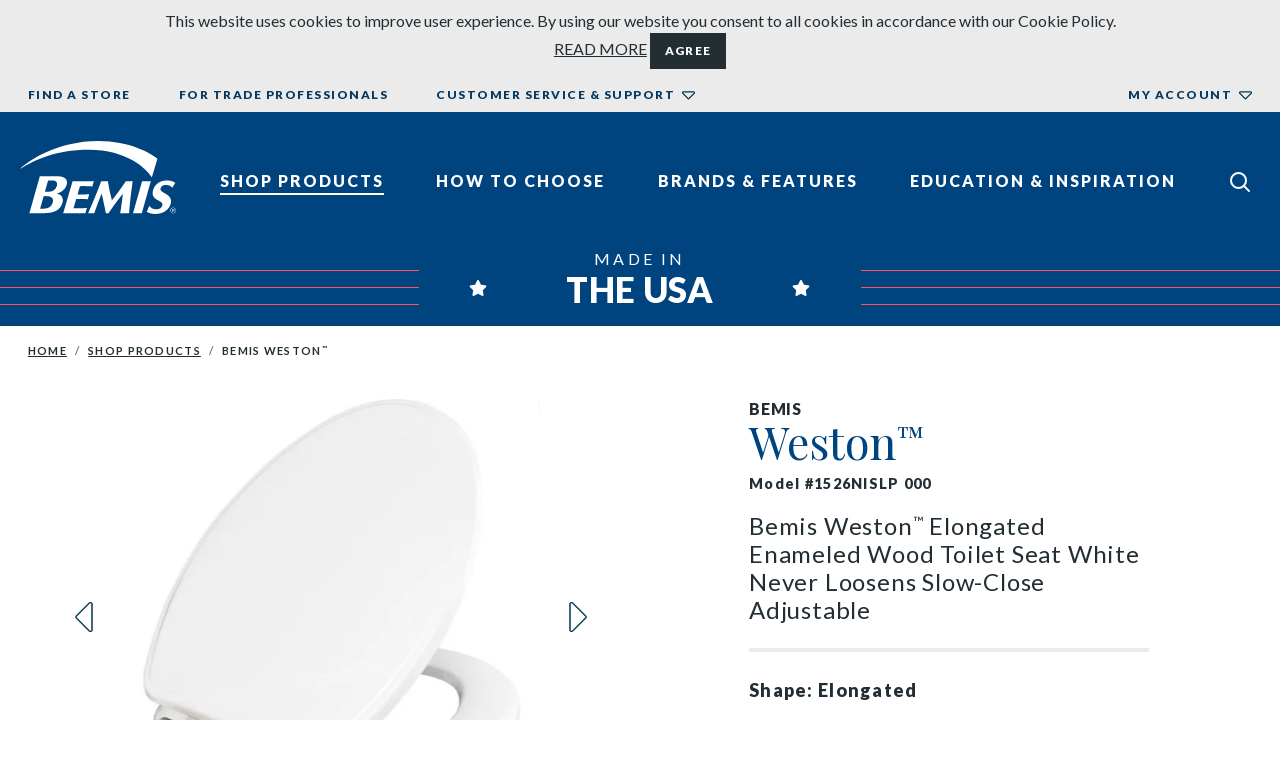

--- FILE ---
content_type: text/html; charset=utf-8
request_url: https://www.toiletseats.com/p/weston-soft-close-elongated-closed-front-enameled-wood-toilet-seat-in-white-never-loosens-brushed-nickel-metal-hinge/
body_size: 20940
content:
<!DOCTYPE html>
<html lang="en-US">
<head>
    <base href="https://www.toiletseats.com/"><!--[if lte IE 6]></base><![endif]-->
    <meta name="viewport" content="width=device-width, initial-scale=1, shrink-to-fit=no">
    <meta name="generator" content="SilverStripe - https://www.silverstripe.org" />
<meta http-equiv="Content-Type" content="text/html; charset=utf-8" />
<link rel="canonical" href="https://www.toiletseats.com/p/weston-soft-close-elongated-closed-front-enameled-wood-toilet-seat-in-white-never-loosens-brushed-nickel-metal-hinge/"/>
<meta property="og:title" content="Weston Soft Close Elongated Closed Front Enameled Wood Toilet Seat in White Never Loosens Brushed Nickel Metal Hinge"/>
<meta property="og:type" content="website"/>
<meta property="og:url" content="https://www.toiletseats.com/p/weston-soft-close-elongated-closed-front-enameled-wood-toilet-seat-in-white-never-loosens-brushed-nickel-metal-hinge/"/>
<meta property="og:locale" content="en_US" />
<meta property="og:site_name" content="Toilet Seats" />
<meta name="twitter:card" content="summary"/>
<meta name="twitter:title" content="Weston Soft Close Elongated Closed Front Enameled Wood Toilet Seat in White Never Loosens Brushed Nickel Metal Hinge"/>
<meta property="article:published_time" content="2024-06-07T00:09:22+00:00" />
<meta property="article:modified_time" content="2025-06-05T15:27:52+00:00" />
<!-- Meta Pixel Code -->
<script>
  !function(f,b,e,v,n,t,s)
  {if(f.fbq)return;n=f.fbq=function(){n.callMethod?
  n.callMethod.apply(n,arguments):n.queue.push(arguments)};
  if(!f._fbq)f._fbq=n;n.push=n;n.loaded=!0;n.version='2.0';
  n.queue=[];t=b.createElement(e);t.async=!0;
  t.src=v;s=b.getElementsByTagName(e)[0];
  s.parentNode.insertBefore(t,s)}(window, document,'script',
  'https://connect.facebook.net/en_US/fbevents.js');
  fbq('init', '869091797897648');
  fbq('track', 'PageView');

</script>
<noscript><img height="1" width="1" style="display:none"
  src="https://www.facebook.com/tr?id=869091797897648&ev=PageView&noscript=1"
/></noscript>
<!-- End Meta Pixel Code -->

    
        <title>Bemis Weston™ Toilet Seat 1526NISLP 000</title>
    

    
        <meta name="description" content="Click here to view Bemis Bemis Weston™ Elongated Enameled Wood Toilet Seat White  Never Loosens   Slow-Close Adjustable  and 1526NISLP 000 at toiletseats.com. We specialize in toilet seats. So you don’t have to.">
    
    <meta name="addsearch-category" content="Products/Pants" />

    
        
        <meta name="ps-key" content="3995-5f0764608a6b9d00e4fd3bd8">
        <meta name="ps-country" content="US">
        <meta name="ps-language" content="en">
        <script src="//cdn.pricespider.com/1/lib/ps-widget.js" async></script>
    
        
        <script type="text/javascript" src="//cdn.pricespider.com/1/3995/ps-utid.js" async></script>

    <link rel="shortcut icon" href="/resources/themes/bemis-toiletseats/dist/images/favicons/favicon.ico">


    
        <link rel="icon" type="image/png" href="/resources/themes/bemis-toiletseats/dist/images/favicons/favicon.ico">
    
    
        <link rel="apple-touch-icon" href="/resources/themes/bemis-toiletseats/dist/images/favicons/apple-touch-icon.png">
    
    
        <link rel="apple-touch-icon" sizes="72x72" href="/resources/themes/bemis-toiletseats/dist/images/favicons/apple-touch-icon-72x72.png">
    
    
        <link rel="apple-touch-icon" sizes="114x114" href="/resources/themes/bemis-toiletseats/dist/images/favicons/apple-touch-icon-114x114.png">
    
    
        <link rel="apple-touch-icon" sizes="152x152" href="/resources/themes/bemis-toiletseats/dist/images/favicons/apple-touch-icon-152x152.png">
    
    
        <link rel="apple-touch-icon" sizes="180x180" href="/resources/themes/bemis-toiletseats/dist/images/favicons/apple-touch-icon-180x180.png">
    



    

    

    <link rel="preload" href="https://fonts.googleapis.com/css?family=Playfair+Display|Lato:400,400i,700,900&amp;display=swap" as="style" onload="this.onload=null;this.rel='stylesheet'">
<noscript><link rel="stylesheet" href="https://fonts.googleapis.com/css?family=Playfair+Display|Lato:400,400i,700,900&amp;display=swap"></noscript> 
    

    

    <!-- Google Tag Manager -->
<script>(function(w,d,s,l,i){w[l]=w[l]||[];w[l].push({'gtm.start':
new Date().getTime(),event:'gtm.js'});var f=d.getElementsByTagName(s)[0],
j=d.createElement(s),dl=l!='dataLayer'?'&l='+l:'';j.async=true;j.src=
'https://www.googletagmanager.com/gtm.js?id='+i+dl;f.parentNode.insertBefore(j,f);
})(window,document,'script','dataLayer','GTM-MPRCSG9');</script><!-- End Google Tag Manager -->



    
    



    <link rel="preload" href="https://cdn.jsdelivr.net/npm/addsearch-search-ui@0.4/dist/addsearch-search-ui.min.css" as="style" onload="this.onload=null;this.rel='stylesheet'">
    <noscript><link rel="stylesheet" href="https://cdn.jsdelivr.net/npm/addsearch-search-ui@0.4/dist/addsearch-search-ui.min.css"></noscript>

    <script>document.documentElement.classList.remove('no-js');</script>
    
<!-- be_ixf, sdk, gho-->
<meta name="be:sdk" content="php_sdk_1.5.3" />
<meta name="be:timer" content="71ms" />
<meta name="be:orig_url" content="https%3A%2F%2Fwww.toiletseats.com%2Fp%2Fweston-soft-close-elongated-closed-front-enameled-wood-toilet-seat-in-white-never-loosens-brushed-nickel-metal-hinge%2F" />
<meta name="be:norm_url" content="https%3A%2F%2Fwww.toiletseats.com%2Fp%2Fweston-soft-close-elongated-closed-front-enameled-wood-toilet-seat-in-white-never-loosens-brushed-nickel-metal-hinge%2F" />
<meta name="be:capsule_url" content="https%3A%2F%2Fixfd-api.bc0a.com%2Fapi%2Fixf%2F1.0.0%2Fget_capsule%2Ff00000000236080%2F0467881270" />
<meta name="be:api_dt" content="py_2026;pm_01;pd_12;ph_22;pmh_28;p_epoch:1768256935935" />
<meta name="be:mod_dt" content="py_2026;pm_01;pd_12;ph_22;pmh_28;p_epoch:1768256935935" />
<meta name="be:diag" content="ksV2tjnjbfx3/FeNmoxmlLkOzIvWjao5805hwznDVRAcGXFHoyIgU5tizkkkAruHYTakdq/uLSrl079aZO2UQ3H8sZZ3DTlMaCmpHChYxRP8VVS0nssUauU0i3nqtp4Ub6r/4VNvKfO53Vnamrk3MHuEDg/mSdRcjsO64iUbejynrsl5oSu5IMcPvqjhFPHywwMzPrnA/[base64]/YFemBIaX3McmKJh01u9bshoFd4ImbOa9oGMMy0gMcXwWVWCObBGwrQTud5mHqUNHWH5Ysv4MO9654I2RsnbfZsIIxOhsbbo3y1E3sSfANjQHSo88p2aEg93s7Y9uHINBOv7ukg73rZcPwJZZNXA5T5o0O42PDYB0zqJSoVsixLRu4y5XOBNKnOU0XPLGwW3/d3CAXigV+f0hNr03XdvleeXfGQWbS35gD771ITysDaDCuKtfSqEapuB4WLsxhorrQr2f2Ygd8P7KiSNEGmduojGQcpxs/[base64]/AKkovQVnQSE/0JmamOZuV4jYpOJZVMAJvr+4n13mXFep8XuV2W71PZLQmMSmHFTP5wXgbGhUU8jfc7NdH1W4IbHUYeG2d6d4dWKur2FVN1wJyaphZCVH3K2ptc5Lis+l0ocXjQAUjBx9knQ6x0JH8g8HKYrsbz/dGgREJuXcz+V1EwgwAyN8bmNOJUkNY1MnJa7LrDV8ArsGmACxy1aICVH1kOwrSoIhxp3mMjP+/ieCX11qKJvJIRd5cqP+jM6Ppsfx7Ld1xucqGh6RcYB458oJyUBz2jHijLvU7M4p0ishQeUjWLO2fC/uREqxJZ6MuXFjjsoZ0TKpul2Zj+u6wJq+VaOkhWZO9H8r7IxmyVe2XAE8/R0nH/cjx3Fk8X3VyOsHXR+u1r/pjuN1CxzyQjGBnQ4l1mvfQfE6iWPBkeZMwzI/KhPTpR5S+3wFe8hIsrza64Wxfkf0Vn7wTCF68DJ6HtpE5wMId0BEl318Jh/yOqAVh9luI8YBQuYsI0OKgB7oa9P2ri+YhOBCk02LrdKBA6cYFb8U0Za5cEkRURe79N3AeSF3cHQ0h7/[base64]/PjjmEyCJqHFxe2HuToIuvr+bYoiM/j/SGeKVEk9HwNI3U55EsuRIw4MvLccVFq4oAf7fyF/IPny58XPRms6y3p4+X3l9QpWWFgLVA9y5yFyGhUw3OAPa8+LyVM7c9c7mlKm4i0BAodvlUyxn3gqa9E+ywWP9HbDPa9G8PjsEVDkmGrYSmMzax+8KTCk6LUDqBDajbhWOAZvO9qz8xXGt7oUw9RXIW5hnwEsg1O6MYCznovzDVKJ6QqreDq/[base64]/DTnKPcfVnl+ZRwajIpXXM8q5w9L45b1bB0hUeNdn/OCFFEw+wOCIpK6fP6cveoR+dJwFp7P5E2YvUkT0BdA9yiOQLmeRY2YeKh3qguKMB+LcPUyf0HL+DOHW3PCRMHzZBaKfAzgfdkk2h+AjqBLurdpOGe1DkimxB2o7eKjFz24L3pbqJX6UgZjYTKTCrXVcIzi+6f8J8qqOIL3i/[base64]/t5i0iEjWMh3CgPBDIitGBTGbZSw0k0HjlTjSMd0BwEEgc4mYs/+ad0iiRPbk6jyNwkjBlkNd6oZKDUbrAV+LVzOfPDQlDUQ73q6+N4PA52mNaNt3cEwe4usgLlBAaDrySOzcBmt8XzlELjmbJ+ZBjOMs30Pv/bi8U6+IDeLFfXlAJrW9ewzfwTvVA7FGJPtIMd3oZxuPBYJI/eTn2lKBOPwm59MZOXhFCoW771CpdMQqrHBL1wwGrI8X5LR/rA/NS3/6+AUf0xcUrBTgll50XYJoUVj7kS3hUeJrhAyfno/rJuXVZFU/+E8GKOyKDpvyik4zaDDz3u+Lpj3uSCgsmlfLRqpwQGj+c1r6cejz2488O0s16C3hlY8CJwZxdZpv0=" />
<meta name="be:messages" content="false" />
<style>
.be-ix-link-block .be-related-link-container{display:flex;flex-direction:column;margin:0 0 15px}.be-ix-link-block .be-related-link-container .be-label{margin:0 0 8px;font-size:1em;font-weight:900!important;text-transform:uppercase!important;line-height:1.2}.be-ix-link-block .be-related-link-container .be-list{display:inline-block;list-style:none;margin:0;padding:0}.be-ix-link-block .be-related-link-container .be-list .be-list-item{display:inline-block;margin:0 0 8px;width:100%}.be-ix-link-block .be-related-link-container .be-list .be-list-item:last-child{margin-right:0}@media (max-width: 767px){.be-ix-link-block .be-related-link-container .be-label{width:100%}.be-ix-link-block .be-related-link-container .be-list{display:block;width:100%}.be-ix-link-block .be-related-link-container .be-list .be-list-item{display:block;margin-right:0}}@media (min-width: 768px){.be-ix-link-block .be-related-link-container{display:flex}.be-ix-link-block .be-related-link-container .be-label{display:inline-block;margin-right:20px;flex-grow:0;flex-shrink:0}}

</style>


<script data-cfasync="false" id="marvel" data-customerid="f00000000236080" src="https://marvel-b2-cdn.bc0a.com/marvel.js"></script>

 <script>
 (function() {
   var bedsrcript = document.createElement('script');
   bedsrcript.type = 'text/javascript';
   bedsrcript.async = true;
   bedsrcript.id="be-dsr-script";
   bedsrcript.setAttribute("data-customerid","f00000000236080");
   bedsrcript.setAttribute("data-testmode","false");
   bedsrcript.setAttribute("data-pages","https://www.toiletseats.com/privacy-policy");
   bedsrcript.setAttribute("data-findtexts","removed from the Bemis systems, please contact us at <a href=\"mailto:corp\@bemismfg.com?subject=Privacy%20Policy\">corp\@bemismfg.com</a>");
   bedsrcript.setAttribute("data-replacementtexts","removed from the Bemis systems, please submit your inquiries {here}");
   bedsrcript.src = "https://dsrportal-cdn.bc0a.com/corejs/be-dsr.js";
   var s = document.getElementsByTagName('script')[0];
   s.parentNode.insertBefore(bedsrcript, s);
 })();
 </script>

    <!--BEGIN QUALTRICS WEBSITE FEEDBACK SNIPPET-->
<script type='text/javascript'>
(function(){var g=function(e,h,f,g){
this.get=function(a){for(var a=a+"=",c=document.cookie.split(";"),b=0,e=c.length;b<e;b++){for(var d=c[b];" "==d.charAt(0);)d=d.substring(1,d.length);if(0==d.indexOf(a))return d.substring(a.length,d.length)}return null};
this.set=function(a,c){var b="",b=new Date;b.setTime(b.getTime()+6048E5);b="; expires="+b.toGMTString();document.cookie=a+"="+c+b+"; path=/; "};
this.check=function(){var a=this.get(f);if(a)a=a.split(":");else if(100!=e)"v"==h&&(e=Math.random()>=e/100?0:100),a=[h,e,0],this.set(f,a.join(":"));else return!0;var c=a[1];if(100==c)return!0;switch(a[0]){case "v":return!1;case "r":return c=a[2]%Math.floor(100/c),a[2]++,this.set(f,a.join(":")),!c}return!0};
this.go=function(){if(this.check()){var a=document.createElement("script");a.type="text/javascript";a.src=g;document.body&&document.body.appendChild(a)}};
this.start=function(){var t=this;"complete"!==document.readyState?window.addEventListener?window.addEventListener("load",function(){t.go()},!1):window.attachEvent&&window.attachEvent("onload",function(){t.go()}):t.go()};};
try{(new g(100,"r","QSI_S_ZN_ba5JuUKD3ZBbEnY","https://znba5juukd3zbbeny-bemismarketing.siteintercept.qualtrics.com/SIE/?Q_ZID=ZN_ba5JuUKD3ZBbEnY")).start()}catch(i){}})();
</script><div id='ZN_ba5JuUKD3ZBbEnY'><!--DO NOT REMOVE-CONTENTS PLACED HERE--></div>
<!--END WEBSITE FEEDBACK SNIPPET-->


    <!-- Hotjar Tracking Code for https://www.toiletseats.com -->
    <script>
        (function(h,o,t,j,a,r){
            h.hj=h.hj||function(){(h.hj.q=h.hj.q||[]).push(arguments)};
            h._hjSettings={hjid:2673167,hjsv:6};
            a=o.getElementsByTagName('head')[0];
            r=o.createElement('script');r.async=1;
            r.src=t+h._hjSettings.hjid+j+h._hjSettings.hjsv;
            a.appendChild(r);
        })(window,document,'https://static.hotjar.com/c/hotjar-','.js?sv=');
    </script>
<link rel="stylesheet" type="text/css" href="/resources/themes/bemis-toiletseats/dist/css/main.css?m=1744303215" />
<script type='application/ld+json'>{"@context":"http:\/\/schema.org","@type":"LocalBusiness","@id":"https:\/\/www.toiletseats.com\/","name":"Toilet Seats","address":{"@type":"PostalAddress","streetAddress":null,"addressLocality":null,"addressRegion":null,"postalCode":null,"addressCountry":null},"url":"https:\/\/www.toiletseats.com\/","image":"https:\/\/www.toiletseats.com\/"}</script>
<script type='application/ld+json'>{"@context":"http:\/\/schema.org","@type":"WebSite","name":"Toilet Seats","url":"https:\/\/www.toiletseats.com\/"}</script>
<script type='application/ld+json'>{"@context":"http:\/\/schema.org","@type":"BreadcrumbList","itemListElement":[{"@type":"ListItem","position":1,"item":{"@id":"https:\/\/www.toiletseats.com\/p\/","name":"Shop Products"}},{"@type":"ListItem","position":2,"item":{"@id":"https:\/\/www.toiletseats.com\/p\/weston-soft-close-elongated-closed-front-enameled-wood-toilet-seat-in-white-never-loosens-brushed-nickel-metal-hinge\/","name":"Weston Soft Close Elongated Closed Front Enameled Wood Toilet Seat in White Never Loosens Brushed Nickel Metal Hinge"}}]}</script>
<script type='application/ld+json'>{"@context":"http:\/\/schema.org","@type":"Product","name":"Weston Soft Close Elongated Closed Front Enameled Wood Toilet Seat in White Never Loosens Brushed Nickel Metal Hinge","url":"https:\/\/www.toiletseats.com\/p\/weston-soft-close-elongated-closed-front-enameled-wood-toilet-seat-in-white-never-loosens-brushed-nickel-metal-hinge\/","description":"This Bemis enameled wood seat in White features a polished design and brushed nickel metal hinges that complement bath decor. The Stay\u00b7Tite Seat Fastening System installs easily and keeps the seat securely attached to the bowl. The Whisper Close feature closes slowly and quietly, eliminating slamming and pinched fingers. Superior, high-gloss finish adds beauty to your d\u00e9cor while resisting chipping and scratching. Additionally, the seat offers precision fit adjustability for a perfect match to your toilet bowl.","sku":"1526NISLP 000","gtin14":"00073088155474","brand":"Bemis","color":"White","depth":18.438,"height":2.25,"width":14.188,"weight":8.1,"material":"Enameled Wood","image":{"@type":"ImageObject","url":"https:\/\/www.toiletseats.com\/assets\/1526NISLP_000-pac-4460x4460-32a396bf-f7c1-4dd8-b6d5-9fe397fc7ef6__FillWzgwMCw4MDBd.jpg","width":800,"height":800},"offers":{"@type":"Offer","price":46.98,"sku":"1526NISLP 000","url":"https:\/\/www.toiletseats.com\/p\/weston-soft-close-elongated-closed-front-enameled-wood-toilet-seat-in-white-never-loosens-brushed-nickel-metal-hinge\/","availability":"https:\/\/schema.org\/InStock","priceCurrency":"USD","priceSpecification":[{"@type":"UnitPriceSpecification","priceType":"http:\/\/schema.org\/ListPrice","price":46.98},{"@type":"UnitPriceSpecification","priceType":"http:\/\/schema.org\/MSRP","price":46.98},{"@type":"UnitPriceSpecification","priceType":"http:\/\/schema.org\/RegularPrice","price":46.98}]}}</script>
</head>
<body class="ToiletSeatProduct loading has-util">

    
    <!-- Google Tag Manager (noscript) -->
<noscript><iframe src="https://www.googletagmanager.com/ns.html?id=GTM-MPRCSG9" height="0" width="0" style="display:none;visibility:hidden"></iframe></noscript>
<!-- End Google Tag Manager (noscript) -->


    <div id="top">
        <a class="sr-only sr-only-focusable" href="#content">Skip to content</a>
    </div>

    
        <div class="cookie bg-light text-center py-2 px-0" data-addsearch="exclude">
            <div class="typography">
                This website uses cookies to improve user experience. By using our website you consent to all cookies in accordance with our Cookie Policy.
                <div class="cookie-button-holders">
                    <a href="/cookie-policy" title="Go to the Cookie Policy page">READ MORE</a>
                    <a href="#" id="cookie-accept-button" class="btn btn-primary btn-sm" role="button">AGREE</a>
                </div>
            </div>
        </div>
    

    
    <header id="header" class="site-header navbar p-0">
    <div class="flex-grow-1">
        <div class="d-flex flex-column-reverse">
            
            <div class="search-container">
                <div id="searchfield"></div>
            </div>
            <div class="bg-secondary py-2 py-md-3 py-xl-4 position-relative">
                <div class="container-fluid d-flex align-items-center justify-content-between navbar__main">
                    
                    <div class="navbar-brand flex-shrink-0 mr-0">
                        <a href="/">
                            <span class="sr-only text-white">Bemis Bathroom Products</span>
                            

                            <svg class="text-white mx-n2" xmlns="http://www.w3.org/2000/svg" viewBox="0 0 263.1777 124" fill="currentColor">
                                <path class="cls-1" d="M112.9137,113.66a153.66,153.66,0,0,1-17.0426.6l-5.6574.0118L94.8349,98.54h8.0015a90.5172,90.5172,0,0,1,11.5308.4789l2.411-8.563c-3.7654.1941-8.6815.3561-12.82.3561H97.0554l4.1021-14.1135c2.1285-.0378,3.8753-.0624,6.0493-.0638a134.1523,134.1523,0,0,1,14.7562.5983l2.5979-8.7955H88.65L72.8983,122.6261h37.3683Z"/>
                                <path class="cls-1" d="M184.0033,122.62c1.35-18.9478,3.3025-32.9765,6.0277-54.183l-11.5037.0005c-8.7928,13.0018-14.3332,20.6737-23.3815,32.2112l-.1839.003a303.0006,303.0006,0,0,1-6.648-32.2163l-11.3474.0021c-7.2877,19.2886-13.3176,34.6844-22.0767,54.1825h10.4478c2.8631-8.95,8.7565-24.506,12.4821-32.9765h.1338c2.3114,11.1211,5.3238,24.6123,6.9444,32.9765h4.5134c7.0047-10.8145,14.89-21.3629,23.9589-32.9765h.13c-1.42,13.8514-2.8059,22.8011-4.4981,32.9765Z"/>
                                <path class="cls-1" d="M205.4474,122.62l15.2355-54.1825H205.94L190.7055,122.62Z"/>
                                <path class="cls-1" d="M257.015,79.2132c1.6063-2.7068,2.9552-5.04,5.0653-8.0122-3.9372-2.8666-8.0419-4.1455-14.3527-4.1455-11.78,0-20.4019,6.4068-23.2466,16.5235-3.09,10.99,3.8165,14.7005,9.366,17.6811,4.9815,2.6753,7.3429,4.11,6.1025,8.5211-1.1415,4.0618-4.4154,6.2056-9.9854,6.2056-5.94,0-8.8776-2.2158-12.0034-5.6783-1.4347,3.6505-2.86,7.0425-4.1139,10.1028A26.7573,26.7573,0,0,0,228.0155,124c13.0968,0,23.3508-6.9735,26.1578-16.9578,3.0144-10.717-4.4-14.9841-10.3562-18.4128-4.7975-2.7615-7.6893-4.63-6.7144-8.0985,1.1945-4.2468,4.4163-5.923,9.8493-5.923A13.5886,13.5886,0,0,1,257.015,79.2132Z"/>
                                <path class="cls-1" d="M39.8,122.6261c18.51,0,28.3792-5.5224,31.8913-18.0128,1.15-4.0908.6559-7.5533-1.1281-10.2546-2.06-3.1171-6.1085-4.5823-8.5594-5.1v-.0945c4.7591-.8,14.1355-5.6293,16.6256-14.373,1.1537-4.0526.74-7.4047-1.1894-9.9522-3.183-4.2017-8.9721-5.0841-19.2277-5.0841H33.4849L15.8527,122.6261Zm7.4859-55.3233A59.7356,59.7356,0,0,1,53.88,67.02c3.8487,0,6.0095.6,7.3552,2.2946a7.3592,7.3592,0,0,1,1.1419,6.6377,13.1248,13.1248,0,0,1-6.3916,8.4792c-3.6422,2.1371-9.881,1.7984-13.9321,1.7667Zm-7.3991,26.425c1.4081-.0838,2.7457-.1216,4.0066-.0956,4.1732.0874,6.6633.3132,9.49,2.3687,2.3441,1.7049,2.7114,5.3722,1.7622,8.56-2.411,8.0964-8.7341,10.4048-16.3948,10.4048H33.92Z"/>
                                <path class="cls-1" d="M132.1532,0c52.8454,0,87.6846,20.4576,99.6523,29.9943L222.54,61.7491C213.7763,47.0169,180.0907,14.742,116.1324,14.742,60.1474,14.742,21.9709,33.023.02,47.6127L0,47.5222C13.0937,33.9161,63.4674,0,132.1532,0Z"/>
                                <path class="cls-1" d="M261.2648,115.0626a4.2063,4.2063,0,1,1-5.9389,5.9582,4.1039,4.1039,0,0,1-1.215-2.9888,4.1851,4.1851,0,0,1,7.1539-2.9694Zm.4843-.4716a4.8824,4.8824,0,1,0,1.4286,3.441A4.7155,4.7155,0,0,0,261.7491,114.591Zm-2.7293,3.2151a2.5548,2.5548,0,0,1-.8972.12h-.85v-1.94h.8042a2.4542,2.4542,0,0,1,1.1393.1992.9661.9661,0,0,1-.1962,1.6211Zm-2.69,2.8893h.9431v-2.1122h.7439a2.2668,2.2668,0,0,1,1.0494.1728,1.312,1.312,0,0,1,.5048,1.2287v.4251l.02.1727c.0042.0224.0082.0424.0133.06l.0123.0531h.8839l-.0337-.0664a.8944.8944,0,0,1-.0461-.279c-.0092-.1416-.0133-.2743-.0133-.3985V119.56a1.4665,1.4665,0,0,0-.2922-.83,1.3021,1.3021,0,0,0-.9227-.5247,2.0489,2.0489,0,0,0,.7766-.2591,1.1688,1.1688,0,0,0,.5252-1.0565,1.3284,1.3284,0,0,0-.8307-1.3549,4.0853,4.0853,0,0,0-1.4612-.1927h-1.873Z"/>
                            </svg>

                        </a>
                    </div>
                    
                    <div id="nav" class="navbar-collapse text-xl-white collapsed">
                        <div id="nav-bg" class="navbar-collapse__bg d-xl-none"></div>
                        <div class="navbar-collapse__inner">
                            <button id="btn-hide-nav" class="btn-hide-nav d-xl-none p-3" aria-label="Close nav">
                                <svg xmlns="http://www.w3.org/2000/svg" width="24" height="24" viewBox="0 0 24 24"
                                    fill="none" stroke="currentColor" stroke-width="2" stroke-linecap="butt"
                                    stroke-linejoin="arcs">
                                    <line x1="18" y1="6" x2="6" y2="18"></line>
                                    <line x1="6" y1="6" x2="18" y2="18"></line>
                                </svg>
                            </button>
                            <div class="navbar-collapse__header d-flex d-xl-none align-items-center px-3 ml-1">
                                <a href="/">
                                    <span class="sr-only">Home</span>
                                    
                                    <svg class="mx-n2" xmlns="http://www.w3.org/2000/svg" viewBox="0 0 263.1777 124" fill="#00447f" width="114" height="57">
                                        <path class="cls-1" d="M112.9137,113.66a153.66,153.66,0,0,1-17.0426.6l-5.6574.0118L94.8349,98.54h8.0015a90.5172,90.5172,0,0,1,11.5308.4789l2.411-8.563c-3.7654.1941-8.6815.3561-12.82.3561H97.0554l4.1021-14.1135c2.1285-.0378,3.8753-.0624,6.0493-.0638a134.1523,134.1523,0,0,1,14.7562.5983l2.5979-8.7955H88.65L72.8983,122.6261h37.3683Z"/>
                                        <path class="cls-1" d="M184.0033,122.62c1.35-18.9478,3.3025-32.9765,6.0277-54.183l-11.5037.0005c-8.7928,13.0018-14.3332,20.6737-23.3815,32.2112l-.1839.003a303.0006,303.0006,0,0,1-6.648-32.2163l-11.3474.0021c-7.2877,19.2886-13.3176,34.6844-22.0767,54.1825h10.4478c2.8631-8.95,8.7565-24.506,12.4821-32.9765h.1338c2.3114,11.1211,5.3238,24.6123,6.9444,32.9765h4.5134c7.0047-10.8145,14.89-21.3629,23.9589-32.9765h.13c-1.42,13.8514-2.8059,22.8011-4.4981,32.9765Z"/>
                                        <path class="cls-1" d="M205.4474,122.62l15.2355-54.1825H205.94L190.7055,122.62Z"/>
                                        <path class="cls-1" d="M257.015,79.2132c1.6063-2.7068,2.9552-5.04,5.0653-8.0122-3.9372-2.8666-8.0419-4.1455-14.3527-4.1455-11.78,0-20.4019,6.4068-23.2466,16.5235-3.09,10.99,3.8165,14.7005,9.366,17.6811,4.9815,2.6753,7.3429,4.11,6.1025,8.5211-1.1415,4.0618-4.4154,6.2056-9.9854,6.2056-5.94,0-8.8776-2.2158-12.0034-5.6783-1.4347,3.6505-2.86,7.0425-4.1139,10.1028A26.7573,26.7573,0,0,0,228.0155,124c13.0968,0,23.3508-6.9735,26.1578-16.9578,3.0144-10.717-4.4-14.9841-10.3562-18.4128-4.7975-2.7615-7.6893-4.63-6.7144-8.0985,1.1945-4.2468,4.4163-5.923,9.8493-5.923A13.5886,13.5886,0,0,1,257.015,79.2132Z"/>
                                        <path class="cls-1" d="M39.8,122.6261c18.51,0,28.3792-5.5224,31.8913-18.0128,1.15-4.0908.6559-7.5533-1.1281-10.2546-2.06-3.1171-6.1085-4.5823-8.5594-5.1v-.0945c4.7591-.8,14.1355-5.6293,16.6256-14.373,1.1537-4.0526.74-7.4047-1.1894-9.9522-3.183-4.2017-8.9721-5.0841-19.2277-5.0841H33.4849L15.8527,122.6261Zm7.4859-55.3233A59.7356,59.7356,0,0,1,53.88,67.02c3.8487,0,6.0095.6,7.3552,2.2946a7.3592,7.3592,0,0,1,1.1419,6.6377,13.1248,13.1248,0,0,1-6.3916,8.4792c-3.6422,2.1371-9.881,1.7984-13.9321,1.7667Zm-7.3991,26.425c1.4081-.0838,2.7457-.1216,4.0066-.0956,4.1732.0874,6.6633.3132,9.49,2.3687,2.3441,1.7049,2.7114,5.3722,1.7622,8.56-2.411,8.0964-8.7341,10.4048-16.3948,10.4048H33.92Z"/>
                                        <path class="cls-1" d="M132.1532,0c52.8454,0,87.6846,20.4576,99.6523,29.9943L222.54,61.7491C213.7763,47.0169,180.0907,14.742,116.1324,14.742,60.1474,14.742,21.9709,33.023.02,47.6127L0,47.5222C13.0937,33.9161,63.4674,0,132.1532,0Z"/>
                                        <path class="cls-1" d="M261.2648,115.0626a4.2063,4.2063,0,1,1-5.9389,5.9582,4.1039,4.1039,0,0,1-1.215-2.9888,4.1851,4.1851,0,0,1,7.1539-2.9694Zm.4843-.4716a4.8824,4.8824,0,1,0,1.4286,3.441A4.7155,4.7155,0,0,0,261.7491,114.591Zm-2.7293,3.2151a2.5548,2.5548,0,0,1-.8972.12h-.85v-1.94h.8042a2.4542,2.4542,0,0,1,1.1393.1992.9661.9661,0,0,1-.1962,1.6211Zm-2.69,2.8893h.9431v-2.1122h.7439a2.2668,2.2668,0,0,1,1.0494.1728,1.312,1.312,0,0,1,.5048,1.2287v.4251l.02.1727c.0042.0224.0082.0424.0133.06l.0123.0531h.8839l-.0337-.0664a.8944.8944,0,0,1-.0461-.279c-.0092-.1416-.0133-.2743-.0133-.3985V119.56a1.4665,1.4665,0,0,0-.2922-.83,1.3021,1.3021,0,0,0-.9227-.5247,2.0489,2.0489,0,0,0,.7766-.2591,1.1688,1.1688,0,0,0,.5252-1.0565,1.3284,1.3284,0,0,0-.8307-1.3549,4.0853,4.0853,0,0,0-1.4612-.1927h-1.873Z"/>
                                    </svg>
                                </a>
                            </div>
                            <nav class="nav-primary" aria-label="Primary Navigation">
                                <ul class="nav flex-column flex-xl-row flex-grow-1">
                                    
                                        <li class="nav-item nav-item--active nav-item--has-dropdown">
                                            <a href="/p/" class="nav-link" title="Go to the Shop Products page" aria-haspopup="true">Shop Products</a>
                                            
                                                <div class="sub-nav">
                                                    <div class="navbar-collapse__header d-flex d-xl-none align-items-center px-3">
                                                        <button class="sub-nav__hide ml-n2 mr-n1" aria-label="Back to parent nav"></button>
                                                        <h2 class="sub-nav__title mb-0"><a href="/p/">Shop Products</a></h2>
                                                    </div>
                                                    <ul class="sub-nav__nav list-unstyled mb-0">
                                                        
                                                            <li class="nav-item">
                                                                <a role="dropdown-item" href="/p/" class="link" title="Go to the Toilet Seat page" >Toilet Seat</a>
                                                            </li>
                                                        
                                                            <li class="nav-item">
                                                                <a role="dropdown-item" href="/p/bemis-independence/" class="link" title="Go to the Bath Safety page" >Bath Safety</a>
                                                            </li>
                                                        
                                                            <li class="nav-item">
                                                                <a role="dropdown-item" href="/p/shop-by-bidet/" class="link" title="Go to the Bidet page" >Bidet</a>
                                                            </li>
                                                        
                                                            <li class="nav-item">
                                                                <a role="dropdown-item" href="/p/potty-training-solutions/" class="link" title="Go to the Potty Training page" >Potty Training</a>
                                                            </li>
                                                        
                                                    </ul>
                                                </div>
                                            
                                        </li>
                                    
                                        <li class="nav-item nav-item--has-dropdown">
                                            <a href="/how-to-choose-a-toilet-seat/shop-by-shape/" class="nav-link" title="Go to the How To Choose page" aria-haspopup="true">How To Choose</a>
                                            
                                                <div class="sub-nav">
                                                    <div class="navbar-collapse__header d-flex d-xl-none align-items-center px-3">
                                                        <button class="sub-nav__hide ml-n2 mr-n1" aria-label="Back to parent nav"></button>
                                                        <h2 class="sub-nav__title mb-0"><a href="/how-to-choose-a-toilet-seat/shop-by-shape/">How To Choose a Toilet Seat</a></h2>
                                                    </div>
                                                    <ul class="sub-nav__nav list-unstyled mb-0">
                                                        
                                                            <li class="nav-item">
                                                                <a role="dropdown-item" href="/how-to-choose-a-toilet-seat/shop-by-shape/" class="link" title="Go to the Shape  page" >Shape </a>
                                                            </li>
                                                        
                                                            <li class="nav-item">
                                                                <a role="dropdown-item" href="/how-to-choose-a-toilet-seat/shop-by-material/" class="link" title="Go to the Material page" >Material</a>
                                                            </li>
                                                        
                                                            <li class="nav-item">
                                                                <a role="dropdown-item" href="/how-to-choose-a-toilet-seat/shop-toilet-seats-by-color/" class="link" title="Go to the Color page" >Color</a>
                                                            </li>
                                                        
                                                    </ul>
                                                </div>
                                            
                                        </li>
                                    
                                        <li class="nav-item nav-item--has-dropdown">
                                            <a href="/toilet-seat-brands-and-features/" class="nav-link" title="Go to the Brands &amp; Features page" aria-haspopup="true">Brands &amp; Features</a>
                                            
                                                <div class="sub-nav">
                                                    <div class="navbar-collapse__header d-flex d-xl-none align-items-center px-3">
                                                        <button class="sub-nav__hide ml-n2 mr-n1" aria-label="Back to parent nav"></button>
                                                        <h2 class="sub-nav__title mb-0"><a href="/toilet-seat-brands-and-features/">Toilet Seat Brands &amp; Features</a></h2>
                                                    </div>
                                                    <ul class="sub-nav__nav list-unstyled mb-0">
                                                        
                                                            <li class="nav-item">
                                                                <a role="dropdown-item" href="/toilet-seat-brands-and-features/about-us/" class="link" title="Go to the About Us page" >About Us</a>
                                                            </li>
                                                        
                                                    </ul>
                                                </div>
                                            
                                        </li>
                                    
                                        <li class="nav-item">
                                            <a href="/education-and-inspiration/" class="nav-link" title="Go to the Education &amp; Inspiration page" >Education &amp; Inspiration</a>
                                            
                                        </li>
                                    
                                </ul>
                            </nav>
                            <nav class="nav-secondary d-xl-none" aria-label="Secondary Navigation">
                                <ul class="nav flex-column">
                                    
                                        
                                            <li class="nav-item">
                                                <a href="/find-a-store/" class="nav-link" aria-haspopup="true" title="Go to the Find a Store page" aria-expanded="false" >Find a Store</a>
                                                
                                            </li>
                                            
                                                <li class="nav-item">
                                                    <a href="https://bemisseats.com/" target="_blank" rel="noopener" title="Go to the BemisSeats.com website" aria-label="Go to the BemisSeats.com, opens in a new tab">
                                                        For Trade Professionals
                                                    </a>
                                                    
                                                </li>
                                            
                                        
                                            <li class="nav-item nav-item--has-dropdown">
                                                <a href="/customer-service-and-support/" class="nav-link" aria-haspopup="true" title="Go to the Customer Service &amp; Support page" aria-expanded="false" >Customer Service &amp; Support</a>
                                                
                                                    <div class="sub-nav">
                                                        <div class="navbar-collapse__header d-flex align-items-center px-3">
                                                            <button class="sub-nav__hide ml-n2 mr-n1" aria-label="Back to parent nav"></button>
                                                            <h2 class="sub-nav__title mb-0">Customer Service &amp; Support</h2>
                                                        </div>
                                                        <ul class="sub-nav__nav list-unstyled mb-0">
                                                        
                                                            <li class="nav-item">
                                                                <a role="dropdown-item" href="/customer-service-and-support/faqs/" class="link" title="Go to the FAQs page" >FAQs</a>
                                                            </li>
                                                        
                                                            <li class="nav-item">
                                                                <a role="dropdown-item" href="/customer-service-and-support/toilet-seat-installation-videos/" class="link" title="Go to the Installation Videos page" >Installation Videos</a>
                                                            </li>
                                                        
                                                            <li class="nav-item">
                                                                <a role="dropdown-item" href="/customer-service-and-support/product-catalogs/" class="link" title="Go to the Product Catalogs page" >Product Catalogs</a>
                                                            </li>
                                                        
                                                            <li class="nav-item">
                                                                <a role="dropdown-item" href="/customer-service-and-support/warranty-return-policy/" class="link" title="Go to the Warranty &amp; Return Policy page" >Warranty &amp; Return Policy</a>
                                                            </li>
                                                        
                                                            <li class="nav-item">
                                                                <a role="dropdown-item" href="/customer-service-and-support/contact-us/" class="link" title="Go to the Contact Us page" >Contact Us</a>
                                                            </li>
                                                        
                                                            <li class="nav-item">
                                                                <a role="dropdown-item" href="/customer-service-and-support/returns/" class="link" title="Go to the Start A Return page" >Start A Return</a>
                                                            </li>
                                                        
                                                        </ul>
                                                    </div>
                                                
                                            </li>
                                            
                                        
                                    
                                </ul>

                                
                                <ul class="nav flex-column">
                                    <li class="nav-item nav-item--my-account nav-item--has-dropdown">
                                        <a href="/my-account" aria-haspopup="true" aria-expanded="false">
                                            My Account
                                        </a>
                                        
                                    </li>
                                    <li class="nav-item" data-fc-id="minicart" style="display: none;">
                                        <a href="https://checkout.toiletseats.com/cart?cart=view" title="View cart">
                                            My Cart (<span data-fc-id="minicart-quantity">0</span>)
                                        </a>
                                    </li>
                                </ul>
                            </nav>
                        </div>
                    </div>
                    



                    <div class="navbar__buttons d-flex flex-shrink-0 text-white mx-n2 mx-md-n3">
                        <div data-fc-id="minicart" style="display: none;">
                            <a class="py-3 px-2 px-md-3" id="btn-toggle-cart" href="https://checkout.toiletseats.com/cart?cart=view" title="View cart">
                                <svg xmlns="http://www.w3.org/2000/svg" width="24" height="24" viewBox="0 0 475.084 475.085"
                                    fill="currentColor">
                                    <path d="M365.446 401.998c0 10.092 3.579 18.702 10.711 25.834 7.132 7.139 15.749 10.711 25.845 10.711 10.081 0 18.698-3.572 25.83-10.711 7.139-7.132 10.711-15.742 10.711-25.834s-3.568-18.702-10.711-25.841c-7.132-7.132-15.749-10.704-25.83-10.704-10.096 0-18.713 3.572-25.845 10.704-7.132 7.139-10.711 15.749-10.711 25.841zM469.658 78.51c-3.618-3.617-7.898-5.426-12.848-5.426H113.918c-.193-1.331-.621-3.756-1.287-7.277-.666-3.523-1.188-6.329-1.569-8.425-.383-2.087-1.093-4.611-2.142-7.561-1.047-2.952-2.284-5.286-3.711-6.995-1.425-1.718-3.328-3.189-5.708-4.43-2.378-1.233-5.092-1.853-8.136-1.853H18.276c-4.952 0-9.234 1.812-12.85 5.424C1.809 45.583 0 49.868 0 54.816s1.809 9.231 5.426 12.847c3.619 3.617 7.902 5.424 12.85 5.424h58.237l50.532 234.976c-.378.76-2.329 4.373-5.852 10.848-3.521 6.475-6.328 12.135-8.42 16.988-2.093 4.859-3.14 8.616-3.14 11.279 0 4.948 1.809 9.232 5.424 12.854 3.621 3.606 7.902 5.421 12.851 5.421h292.348c4.948 0 9.232-1.814 12.847-5.421 3.62-3.621 5.427-7.905 5.427-12.854 0-4.949-1.807-9.233-5.427-12.847-3.614-3.614-7.898-5.428-12.847-5.428h-262.66c4.57-9.138 6.854-15.222 6.854-18.268 0-1.909-.238-4.004-.715-6.283s-1.047-4.805-1.713-7.569c-.667-2.752-1.093-4.799-1.283-6.133l298.077-34.831c4.753-.575 8.658-2.614 11.703-6.14 3.046-3.518 4.565-7.562 4.565-12.133V91.363c-.002-4.948-1.806-9.231-5.426-12.853zM109.632 401.998c0 10.092 3.567 18.702 10.706 25.834 7.141 7.139 15.75 10.711 25.841 10.711 10.085 0 18.699-3.572 25.835-10.711 7.139-7.132 10.71-15.742 10.71-25.834s-3.568-18.702-10.71-25.841c-7.137-7.132-15.75-10.704-25.835-10.704-10.09 0-18.704 3.572-25.841 10.704-7.135 7.139-10.706 15.749-10.706 25.841z" />
                                </svg>
                                <div class="cart-count" data-fc-id="minicart-quantity">0</div>
                            </a>
                        </div>

                        <button id="btn-toggle-search" class="btn-toggle-search py-3 px-2 px-md-3" aria-label="Show Search Field">
                            <svg xmlns="http://www.w3.org/2000/svg" width="24" height="24" viewBox="0 0 24 24" fill="none" stroke="currentColor" stroke-width="2" stroke-linecap="round" stroke-linejoin="round"><circle cx="10.5" cy="10.5" r="7.5"/><path d="M21 21l-5.2-5.2"/></svg>
                        </button>

                        <button id="btn-show-nav" class="py-3 px-2 px-md-3 d-xl-none" aria-label="Show nav"
                            aria-expanded="false">
                            <svg xmlns="http://www.w3.org/2000/svg" width="24" height="24" viewBox="0 0 24 24" fill="none"
                                stroke="currentColor" stroke-width="2" stroke-linecap="butt" stroke-linejoin="arcs">
                                <line x1="3" y1="12" x2="21" y2="12"></line>
                                <line x1="3" y1="6" x2="21" y2="6"></line>
                                <line x1="3" y1="18" x2="21" y2="18"></line>
                            </svg>
                        </button>
                    </div>

                    
                </div>
            </div>


            
            
    <div class="navbar__utility bg-light d-none d-xl-block">
        <div class="container-fluid">
            <nav class="nav-secondary d-flex justify-content-between" aria-label="Utility Navigation">
                <ul class="nav">
                
                
                    <li class="nav-item">
                        <a href="/find-a-store/"  title="Go to the Find a Store page" >Find a Store</a>
                        
                    </li>
                    
                        <li class="nav-item">
                            <a href="https://bemisseats.com/" target="_blank" rel="noopener" title="Go to the BemisSeats.com website" aria-label="Go to the BemisSeats.com, opens in a new tab">
                                For Trade Professionals
                            </a>
                            
                        </li>
                    
                
                    <li class="nav-item nav-item--has-dropdown">
                        <a href="/customer-service-and-support/" aria-haspopup="true" title="Go to the Customer Service &amp; Support page" >Customer Service &amp; Support</a>
                        
                            <div class="sub-nav">
                                <ul class="sub-nav__nav list-unstyled mb-0">
                                
                                    <li class="nav-item">
                                        <a role="dropdown-item" href="/customer-service-and-support/faqs/" class="link" title="Go to the FAQs page" >FAQs</a>
                                    </li>
                                
                                    <li class="nav-item">
                                        <a role="dropdown-item" href="/customer-service-and-support/toilet-seat-installation-videos/" class="link" title="Go to the Installation Videos page" >Installation Videos</a>
                                    </li>
                                
                                    <li class="nav-item">
                                        <a role="dropdown-item" href="/customer-service-and-support/product-catalogs/" class="link" title="Go to the Product Catalogs page" >Product Catalogs</a>
                                    </li>
                                
                                    <li class="nav-item">
                                        <a role="dropdown-item" href="/customer-service-and-support/warranty-return-policy/" class="link" title="Go to the Warranty &amp; Return Policy page" >Warranty &amp; Return Policy</a>
                                    </li>
                                
                                    <li class="nav-item">
                                        <a role="dropdown-item" href="/customer-service-and-support/contact-us/" class="link" title="Go to the Contact Us page" >Contact Us</a>
                                    </li>
                                
                                    <li class="nav-item">
                                        <a role="dropdown-item" href="/customer-service-and-support/returns/" class="link" title="Go to the Start A Return page" >Start A Return</a>
                                    </li>
                                
                                </ul>
                            </div>
                        
                    </li>
                    
                
                
                </ul>
                <!--RIGHT SIDE OF ULT NAVBAR-->
                <ul class="nav flex-column flex-md-row">
                    <li class="nav-item nav-item--my-account nav-item--has-dropdown">
                        <a href="/my-account" aria-haspopup="true">
                            My Account
                        </a>
                        
                    </li>
                </ul>
                <!--END OF RIGHT SIDE-->
            </nav>
        </div>
    </div>


        </div>
        
        <div class="made-in-usa row row-cols-3 bg-secondary text-white align-items-center">
    <div class="col-4 red-lines">
        <div class="red-line"></div>
        <div class="red-line"></div>
        <div class="red-line"></div>
    </div>
    <div class="col-4">
        <div class="row align-items-center">
            <div class="col-3 text-center">
                <i class="fas fa-star"></i>
            </div>
            <div class="col-6 text-center">
                <p class="made-in-usa__top-text">MADE IN</p>
                <p class="made-in-usa__bottom-text">THE USA</p>
            </div>
            <div class="col-3 text-center">
                <i class="fas fa-star"></i>
            </div>
        </div>
    </div>
    <div class="col-4 red-lines">
        <div class="red-line"></div>
        <div class="red-line"></div>
        <div class="red-line"></div>
    </div>
</div>

        
        
    </div>
</header>

    

    <main id="content" role="site-main">
        
            
<nav class="nav-breadcrumb" aria-label="Breadcrumb">
    <div class="container-fluid">
        <ul class="breadcrumb">
            <li class="breadcrumb-item"><a href="/" title="Go to the Home Page">Home</a></li>
            
                
                    
                        <li class="breadcrumb-item"><a href="/p/" title="Go to the Shop Products page">Shop Products</a></li>
                    
                
            
                
                    
                        <li class="breadcrumb-item active" aria-current="page">Bemis Weston™</li>
                    
                
            
        </ul>
    </div>
</nav>


        
        <div class="page-content">
    <section class="product-details overflow-hidden pt-md-4 pb-3 pb-md-5">
        <div class="container-fluid pb-xl-4">
            <div class="row mb-n5">
                <div class="col-md-6 col-lg-7 col-xl-6 mb-4 md-md-5">
                    <div class="row justify-content-center">
                        <div class="col-12 col-sm-9 col-md-11 col-xl-10">
                            <div class="row justify-content-center">
                                <div class="col-10">
                                    
                                        
    <div class="product-image-slider position-relative text-center">
        <div id="product-image-slider">
            
                
                    <div class="product-image-slider__slide">
                        <img class="w-100 tns-lazy-img" data-src="/assets/1526NISLP_000-pac-4460x4460-32a396bf-f7c1-4dd8-b6d5-9fe397fc7ef6.jpg" alt="1526NISLP 000 pac 4460x4460 32a396bf f7c1 4dd8 b6d5 9fe397fc7ef6">
                    </div>
                
                    <div class="product-image-slider__slide">
                        <img class="w-100 tns-lazy-img" data-src="/assets/1526NISLP_000-fr-5000x5000-c4daacc8-a881-4a9f-9223-a491763a2812.jpg" alt="1526NISLP 000 fr 5000x5000 c4daacc8 a881 4a9f 9223 a491763a2812">
                    </div>
                
                    <div class="product-image-slider__slide">
                        <img class="w-100 tns-lazy-img" data-src="/assets/1526NISLP_000-under-5000x5000-f54b5072-7afa-463a-b7e8-2e7af0e432f6.jpg" alt="1526NISLP 000 under 5000x5000 f54b5072 7afa 463a b7e8 2e7af0e432f6">
                    </div>
                
                    <div class="product-image-slider__slide">
                        <img class="w-100 tns-lazy-img" data-src="/assets/1526NISLP_000-sv-5000x5000-3ac845a4-6a5a-478d-aa11-4d2efedd9026.jpg" alt="1526NISLP 000 sv 5000x5000 3ac845a4 6a5a 478d aa11 4d2efedd9026">
                    </div>
                
                    <div class="product-image-slider__slide">
                        <img class="w-100 tns-lazy-img" data-src="/assets/1526NISLP_dimensions-589x455-a8a078e1-7349-4b34-a9bb-e5050864ae60.jpg" alt="1526NISLP dimensions 589x455 a8a078e1 7349 4b34 a9bb e5050864ae60">
                    </div>
                
            
            
            
        </div>
    </div>


                                        <div class="product-image-thumbnail-carousel position-relative mt-4 d-none d-md-block">
                                            <div id="product-image-thumbnail-carousel">
                                            
                                                <button class="product-image-thumbnail-carousel__slide product-image-thumbnail-carousel__slide--active" aria-controls="product-image-slider">
                                                    <span class="embed-responsive embed-responsive-1by1">
                                                        <img class="embed-responsive-item fit-cover tns-lazy-img" data-src="/assets/1526NISLP_000-pac-4460x4460-32a396bf-f7c1-4dd8-b6d5-9fe397fc7ef6.jpg" alt="1526NISLP 000 pac 4460x4460 32a396bf f7c1 4dd8 b6d5 9fe397fc7ef6" />
                                                    </span>
                                                </button>
                                            
                                                <button class="product-image-thumbnail-carousel__slide " aria-controls="product-image-slider">
                                                    <span class="embed-responsive embed-responsive-1by1">
                                                        <img class="embed-responsive-item fit-cover tns-lazy-img" data-src="/assets/1526NISLP_000-fr-5000x5000-c4daacc8-a881-4a9f-9223-a491763a2812.jpg" alt="1526NISLP 000 fr 5000x5000 c4daacc8 a881 4a9f 9223 a491763a2812" />
                                                    </span>
                                                </button>
                                            
                                                <button class="product-image-thumbnail-carousel__slide " aria-controls="product-image-slider">
                                                    <span class="embed-responsive embed-responsive-1by1">
                                                        <img class="embed-responsive-item fit-cover tns-lazy-img" data-src="/assets/1526NISLP_000-under-5000x5000-f54b5072-7afa-463a-b7e8-2e7af0e432f6.jpg" alt="1526NISLP 000 under 5000x5000 f54b5072 7afa 463a b7e8 2e7af0e432f6" />
                                                    </span>
                                                </button>
                                            
                                                <button class="product-image-thumbnail-carousel__slide " aria-controls="product-image-slider">
                                                    <span class="embed-responsive embed-responsive-1by1">
                                                        <img class="embed-responsive-item fit-cover tns-lazy-img" data-src="/assets/1526NISLP_000-sv-5000x5000-3ac845a4-6a5a-478d-aa11-4d2efedd9026.jpg" alt="1526NISLP 000 sv 5000x5000 3ac845a4 6a5a 478d aa11 4d2efedd9026" />
                                                    </span>
                                                </button>
                                            
                                                <button class="product-image-thumbnail-carousel__slide " aria-controls="product-image-slider">
                                                    <span class="embed-responsive embed-responsive-1by1">
                                                        <img class="embed-responsive-item fit-cover tns-lazy-img" data-src="/assets/1526NISLP_dimensions-589x455-a8a078e1-7349-4b34-a9bb-e5050864ae60.jpg" alt="1526NISLP dimensions 589x455 a8a078e1 7349 4b34 a9bb e5050864ae60" />
                                                    </span>
                                                </button>
                                            
                                            
                                            
                                            </div>
                                        </div>
                                    
                                </div>
                            </div>
                        </div>
                    </div>
                </div>

                <div class="col-md-6 col-lg-5 col-xl-4 offset-xl-1 mb-5">
                    <div class="mb-3">
                        <h1 class="mb-0">
                            <span class="product-details__brand-name h5 d-block text-uppercase font-weight-bolder mb-0">
                                
                                    Bemis
                                
                            </span>
                            <span class="product-details__model-name display-4 d-block mt-n1">
                                
                                    Weston™
                                
                            </span>
                        </h1>
                        <b class="small font-weight-bolder">Model #1526NISLP 000</b>
                    </div>
                    
                            <p class="product-details__family-name h3 ls-5 mb-4">Bemis Weston™ Elongated Enameled Wood Toilet Seat White  Never Loosens   Slow-Close Adjustable </p>
                    

                    <hr class="bg-light border-0 mb-4 pt-1" />

                    <p class="mb-4 product-details__options">
                        <div class=" product-details__option-section">
                        
                            <strong class="d-block">Shape: Elongated</strong>
                        

                        
                        </div>

                        
                            <div class="product-details__option-section">
                             <p class="font-weight-bolder mb-2">Seat Color: White (#000)</p> 
                            <div class="row align-items-center">
                                
                                    
                                        <div class="col-2">
                                            <a class="color-swatch color-000 color-swatch--selected" style="background-image: url(/assets/Bemis-Color_000-White.jpg);" href="/p/weston-soft-close-elongated-closed-front-enameled-wood-toilet-seat-in-white-never-loosens-brushed-nickel-metal-hinge/">
                                                <span class="sr-only">White (#000)</span>
                                            </a>
                                        </div>
                                    
                                

                                
                                
                            </div>


                            </div>
                        

                        
                            <div class="product-details__option-section">
                                
                                 <p class="font-weight-bolder mb-2">Hinge Finish: Brushed Nickel</p> 
                                <div class="row align-items-center">
                                    
                                        
                                            <div class="col-2">
                                                <a class="color-swatch hinge color-000 color-swatch--selected" style="background-image: url(/assets/hinge-finish-swatch-brushed-nickel.jpg);" href="/p/weston-soft-close-elongated-closed-front-enameled-wood-toilet-seat-in-white-never-loosens-brushed-nickel-metal-hinge/">
                                                    <span class="sr-only">Brushed Nickel</span>
                                                </a>
                                            </div>
                                        
                                            <div class="col-2">
                                                <a class="color-swatch hinge color-000 " style="background-image: url(/assets/hinge-finish-swatch-chrome.jpg);" href="/p/weston-soft-close-elongated-closed-front-enameled-wood-toilet-seat-in-white-never-loosens-chrome-metal-hinge/">
                                                    <span class="sr-only">Chrome</span>
                                                </a>
                                            </div>
                                        
                                            <div class="col-2">
                                                <a class="color-swatch hinge color-000 " style="background-image: url(/assets/hinge-finish-swatch-brushed-gold.jpg);" href="/p/weston-soft-close-elongated-closed-front-enameled-wood-toilet-seat-in-white-never-loosens-brushed-gold-hinge-2/">
                                                    <span class="sr-only">Brushed Gold</span>
                                                </a>
                                            </div>
                                        
                                            <div class="col-2">
                                                <a class="color-swatch hinge color-047 " style="background-image: url(/assets/hinge-finish-swatch-matte-black.jpg);" href="/p/weston-soft-close-elongated-closed-front-enameled-wood-toilet-seat-in-white-with-matte-black-metal-hinge-2/">
                                                    <span class="sr-only">Matte Black</span>
                                                </a>
                                            </div>
                                        
                                    

                                    
                                </div>
                            </div>
                        


                        
                            <div class="product-details__size-guide product-details__option-section">
                                <span><img src="/resources/themes/bemis-toiletseats/dist/images/seat-measuring-icon.svg" alt="Size Guide Icon" aria-hidden="true" width="41" onerror="this.onerror=null; this.src='/resources/themes/bemis-toiletseats/dist/images/seat-measuring-icon.png'"></span>
                                <small class="d-block ls-5">Not Sure What Size Seat You Have? Use our <a class="text-nowrap" href="/assets/Uploads/TScom-size-guide.pdf" target="_blank" rel="noopener noreferrer" >Seat Measuring Guide</a>.</small>
                            </div>
                        
                        <div class="product-details__gbb product-details__option-section">
                            <span><img src="/resources/themes/bemis-toiletseats/dist/images/gbb-icon.svg" alt="Good, Better, Best Icon" aria-hidden="true" width="56" height="56" onerror="this.onerror=null; this.src='/resources/themes/bemis-toiletseats/dist/images/gbb-icon.png'"></span>
                            <small class="d-block ls-5">Interested In Seeing Seats with More Features? Visit our <a class="text-nowrap" href="/good-better-best/" target="_blank" rel="noopener noreferrer" >Good, Better, Best, Premium Page</a>.</small>
                        </div>

                    </p>

                    <hr class="bg-light border-0 mb-4 pt-1" />

                    <div class="product-details__color-picker mb-4">
                    </div>
                    
                        
                                <div class="d-flex flex-wrap flex-column flex-lg-row align-items-lg-center mr-lg-n5 mt-lg-5 mb-3">
                                    <div class="list-price d-flex align-items-center flex-shrink-0 order-1 order-lg-2">
                                        <span class="list-price__value font-weight-bold">$46.98 <span class="small font-weight-bold">MSRP</span></span>
                                    </div>
                                </div>
                        
                    

                    
                    <div>
                        <div class="ps-widget btn-block mt-2 mb-2" ps-sku="1526NISLP 000"></div>
                    </div>

                    <div class="d-flex flex-wrap justify-content-between justify-content-sm-start mt-3 ml-n4">
                        
                            <span class="tooltip-indicator small save" data-toggle="tooltip" title="Sign in to Save this Product " tabindex="0">
                                <span class="btn btn-link btn-sm d-flex align-items-center font-weight-bolder px-0 border-0 text-decoration-none ml-4" href="#">
                                    <svg xmlns="http://www.w3.org/2000/svg" role = "img" class="mr-1" width="14" height="14" viewBox="0 0 24 24" fill="none" stroke="currentColor" stroke-width="3" stroke-linecap="butt" stroke-linejoin="arcs">
                                        <path d="M20.84 4.61a5.5 5.5 0 0 0-7.78 0L12 5.67l-1.06-1.06a5.5 5.5 0 0 0-7.78 7.78l1.06 1.06L12 21.23l7.78-7.78 1.06-1.06a5.5 5.5 0 0 0 0-7.78z" />
                                    </svg>
                                    Save
                                </span>
                            </span>
                        
                        <a class="compare-link btn btn-link btn-sm d-flex align-items-center font-weight-bolder px-0 border-0 text-decoration-none ml-4 mb-0" href="/compare/add-product/6726" data-sku="1526NISLP 000">
                            <svg xmlns="http://www.w3.org/2000/svg" class="mr-1" width="14" height="16" viewBox="0 0 39.13 42.74" fill="currentColor">
                                <path stroke="currentColor" stroke-width="4" stroke-linecap="round" stroke-linejoin="round" d="M5.04 11.71h27.77M11.33 21.42L2 11.73 11.33 2" />
                                <path d="M344.46 134.15h-27.77a2 2 0 0 1 0-4h27.77a2 2 0 0 1 0 4z" transform="translate(-310.37 -101.12)" />
                                <path d="M338.17 143.87a2 2 0 0 1-1.45-3.39l8-8.34-8-8.31a2 2 0 1 1 2.88-2.77l9.33 9.69a2 2 0 0 1 0 2.77l-9.33 9.73a2 2 0 0 1-1.43.62z" transform="translate(-310.37 -101.12)" />
                            </svg>
                            Add to Compare
                        </a>

                        <div class="row justify-content-end d-flex align-items-center px-0 border-0 ml-auto mr-0">
    <div class="social-sharing">
        <ul class="list-unstyled d-flex mb-0 mx-n2">
            <li class="mx-2">
                <a class="footer-social-icon d-flex align-items-center justify-content-center  bg-secondary text-light"
                    href="https://www.facebook.com/sharer/sharer.php?u=https://www.toiletseats.com/p/weston-soft-close-elongated-closed-front-enameled-wood-toilet-seat-in-white-never-loosens-brushed-nickel-metal-hinge/" title="Share this on Facebook" target="_blank" rel="noopener noreferrer"
                    aria-label="Share this on Facebook">
                    <svg viewBox="0 0 24 24" xmlns="http://www.w3.org/2000/svg">
                        <path d="M17.525,9H14V7c0-1.032,0.084-1.682,1.563-1.682h1.868v-3.18C16.522,2.044,15.608,1.998,14.693,2 C11.98,2,10,3.657,10,6.699V9H7v4l3-0.001V22h4v-9.003l3.066-0.001L17.525,9z" />
                    </svg>
                </a>
            </li>
        
            <li class="mx-2">
                <a class="footer-social-icon d-flex align-items-center justify-content-center  bg-secondary text-light"
                    href="https://pinterest.com/pin/create/button/?url=https://www.toiletseats.com/p/weston-soft-close-elongated-closed-front-enameled-wood-toilet-seat-in-white-never-loosens-brushed-nickel-metal-hinge/&description=&media=https://www.toiletseats.com/1526NISLP_000-pac-4460x4460-32a396bf-f7c1-4dd8-b6d5-9fe397fc7ef6.jpg" title="Share this on Pinterest" target="_blank" rel="noopener noreferrer"
                    aria-label="Share this on Pinterest">
                    <svg viewBox="0 0 24 24" xmlns="http://www.w3.org/2000/svg">
                        <path d="M12.017 0C5.396 0 .029 5.367.029 11.987c0 5.079 3.158 9.417 7.618 11.162-.105-.949-.199-2.403.041-3.439.219-.937 1.406-5.957 1.406-5.957s-.359-.72-.359-1.781c0-1.663.967-2.911 2.168-2.911 1.024 0 1.518.769 1.518 1.688 0 1.029-.653 2.567-.992 3.992-.285 1.193.6 2.165 1.775 2.165 2.128 0 3.768-2.245 3.768-5.487 0-2.861-2.063-4.869-5.008-4.869-3.41 0-5.409 2.562-5.409 5.199 0 1.033.394 2.143.889 2.741.099.12.112.225.085.345-.09.375-.293 1.199-.334 1.363-.053.225-.172.271-.401.165-1.495-.69-2.433-2.878-2.433-4.646 0-3.776 2.748-7.252 7.92-7.252 4.158 0 7.392 2.967 7.392 6.923 0 4.135-2.607 7.462-6.233 7.462-1.214 0-2.354-.629-2.758-1.379l-.749 2.848c-.269 1.045-1.004 2.352-1.498 3.146 1.123.345 2.306.535 3.55.535 6.607 0 11.985-5.365 11.985-11.987C23.97 5.39 18.592.026 11.985.026L12.017 0z" />
                    </svg>
                </a>
            </li>
            
            <li class="mx-2">
                <a class="footer-social-icon d-flex align-items-center justify-content-center  bg-secondary text-light"
                    href="https://twitter.com/intent/tweet?text=Weston Soft Close Elongated Closed Front Enameled Wood Toilet Seat in White Never Loosens Brushed Nickel Metal Hinge&url=https://www.toiletseats.com/p/weston-soft-close-elongated-closed-front-enameled-wood-toilet-seat-in-white-never-loosens-brushed-nickel-metal-hinge/" title="Share this on Twitter" target="_blank" rel="noopener noreferrer"
                    aria-label="Share this on Twitter">
                    <svg viewBox="0 0 24 24" xmlns="http://www.w3.org/2000/svg">
                        <path d="M23.954 4.569c-.885.389-1.83.654-2.825.775 1.014-.611 1.794-1.574 2.163-2.723-.951.555-2.005.959-3.127 1.184-.896-.959-2.173-1.559-3.591-1.559-2.717 0-4.92 2.203-4.92 4.917 0 .39.045.765.127 1.124C7.691 8.094 4.066 6.13 1.64 3.161c-.427.722-.666 1.561-.666 2.475 0 1.71.87 3.213 2.188 4.096-.807-.026-1.566-.248-2.228-.616v.061c0 2.385 1.693 4.374 3.946 4.827-.413.111-.849.171-1.296.171-.314 0-.615-.03-.916-.086.631 1.953 2.445 3.377 4.604 3.417-1.68 1.319-3.809 2.105-6.102 2.105-.39 0-.779-.023-1.17-.067 2.189 1.394 4.768 2.209 7.557 2.209 9.054 0 13.999-7.496 13.999-13.986 0-.209 0-.42-.015-.63.961-.689 1.8-1.56 2.46-2.548l-.047-.02z" />
                    </svg>
                </a>
            </li>
        </ul>
    </div>
</div>
                    </div>
                </div>
            </div>
        </div>
    </section>

    <div class="accordion">
        
        <section class="product-features bg-light bg-md-white mb-1 mb-md-0 pt-4 pt-md-0">
            <div class="container-fluid pb-md-5">
                <div class="pb-4">
                    <div class="position-relative">
                        <h2 class="display-4 mb-0 mr-5">Product Features</h2>
                        <button class="btn btn-link expand-collapse-toggle my-n4 p-0 d-md-none" aria-label="Toggle Product Features" aria-controls="expand-collapse-1" aria-expanded="true">
                            <svg xmlns="http://www.w3.org/2000/svg" width="17" height="28" viewBox="0 0 320 512" fill="none" stroke="currentColor" stroke-width="30">
                                <path d="M31.3 192h257.3c17.8 0 26.7 21.5 14.1 34.1L174.1 354.8c-7.8 7.8-20.5 7.8-28.3 0L17.2 226.1C4.6 213.5 13.5 192 31.3 192z" />
                            </svg>
                        </button>
                    </div>
                </div>
                <div id="expand-collapse-1" class="collapse show d-md-block">
                    <div class="pb-4 pb-md-0 overflow-hidden">
                        <div class="row row-cols-2 row-cols-sm-3 row-cols-lg-5 row-cols-print-5 mx-lg-n3 fs-14 fs-md-inherit">
                            
                                <div class="col mb-5 px-3">
                                    <a href="/toilet-seat-brands-and-features/sta-tite">
                                        <figure>
                                            
                                                
                                                    <figcaption class="sr-only">sta tite seat fastening benefit thumbnail</figcaption>
                                                    <img class="img-fluid lazy" data-src="/assets/Non-PDP-Images/Feature-Detail-Page/sta-tite-seat-fastening-benefit-thumbnail__FillWzIwMCwyMDBd.jpg" alt="sta tite seat fastening benefit thumbnail" width="200" height="200" />
                                                
                                            
                                        </figure>
                                    </a>
                                    <h3 class="mb-1">Never Loosens</h3>
                                    
                                        <span class="ls-0">
                                            
                                                Stay·Tite®
                                            
                                        </span>
                                    
                                </div>
                            
                                <div class="col mb-5 px-3">
                                    <a href="/toilet-seat-brands-and-features/precision-seat-fit">
                                        <figure>
                                            
                                                <figcaption class="sr-only">precision seat fit feature thumbnail</figcaption>
                                                <img class="img-fluid lazy" data-src="/assets/Non-PDP-Images/Homepage-Desktop/precision-seat-fit-feature-thumbnail__FillWzIwMCwyMDBd.jpg" alt="precision seat fit feature thumbnail" width="200" height="200">
                                            
                                        </figure>
                                    </a>
                                    <h3 class="mb-1">Adjustability</h3>
                                    
                                        <span class="ls-0">
                                            
                                                Precision·Fit®
                                            
                                        </span>
                                    
                                </div>
                            
                        </div>
                        <a class="font-weight-bold" href="/brands-and-features/#features">Learn More About All Our Features &amp; Technology</a>
                    </div>
                </div>
            </div>
        </section>
        

        
            <section class="product-description bg-light mb-1 mb-md-0 pt-4 pt-md-5">
                <div class="container-fluid py-xl-5">
                    <div class="pb-4">
                        <div class="position-relative">
                            <h2 class="display-4 mb-0 mr-5">Product Description</h2>
                            <button class="btn btn-link expand-collapse-toggle my-n4 p-0 d-md-none" aria-label="Toggle Product Description" aria-controls="expand-collapse-2" aria-expanded="true">
                                <svg xmlns="http://www.w3.org/2000/svg" width="17" height="28" viewBox="0 0 320 512" fill="none" stroke="currentColor" stroke-width="30">
                                    <path d="M31.3 192h257.3c17.8 0 26.7 21.5 14.1 34.1L174.1 354.8c-7.8 7.8-20.5 7.8-28.3 0L17.2 226.1C4.6 213.5 13.5 192 31.3 192z" />
                                </svg>
                            </button>
                        </div>
                    </div>
                    <div id="expand-collapse-2" class="collapse show d-md-block">
                        <div class="pb-4 pb-md-5 overflow-hidden">
                            <div class="mb-3 mb-md-5">
                                
                                    This Bemis enameled wood seat in White features a polished design and brushed nickel metal hinges that complement bath decor. The Stay·Tite Seat Fastening System installs easily and keeps the seat securely attached to the bowl. The Whisper Close feature closes slowly and quietly, eliminating slamming and pinched fingers. Superior, high-gloss finish adds beauty to your décor while resisting chipping and scratching. Additionally, the seat offers precision fit adjustability for a perfect match to your toilet bowl.
                                
                            </div>

                            
                                <ul class="column-count-md-2 list-style-circle pl-4 mb-n3">
                                    
                                        <li class="pb-3">Stylish brushed nickel hinges complement bath hardware or décor</li>
                                    
                                        <li class="pb-3">Stay·Tite Seat Fastening System Never Loosens, installs with ease</li>
                                    
                                        <li class="pb-3">Whisper·Close hinge slowly and quietly closes, eliminating slamming and pinched fingers</li>
                                    
                                        <li class="pb-3">Durable, enameled wood with superior high-gloss finish resists chipping and scratching</li>
                                    
                                        <li class="pb-3">Color-matched bumpers</li>
                                    
                                        <li class="pb-3">Fits most manufacturers’ elongated toilets</li>
                                    
                                        <li class="pb-3">Made with eco-friendly materials and processes</li>
                                    
                                        <li class="pb-3">Precision·Fit provides adjustability for the perfect bowl fit</li>
                                    
                                </ul>
                            
                        </div>
                    </div>
                </div>
            </section>
        


        <div class="bg-md-secondary text-white overflow-hidden">
            <div class="container-fluid py-xl-5 px-0">
                <div class="row">
                    <div class="col-lg-6 order-1">
                        <section class="product-specs bg-secondary mb-1 mb-md-0 pt-4 pt-md-5">
                            <div class="container-fluid pr-lg-0">
                                <div class="pb-4">
                                    <div class="position-relative">
                                        <h2 class="display-4 mb-0 mr-5">Specifications</h2>
                                        <button class="btn btn-link expand-collapse-toggle my-n4 p-0 d-md-none" aria-label="Toggle Specifications" aria-controls="expand-collapse-3" aria-expanded="false">
                                            <svg xmlns="http://www.w3.org/2000/svg" width="17" height="28" viewBox="0 0 320 512" fill="none" stroke="white" stroke-width="30">
                                                <path d="M31.3 192h257.3c17.8 0 26.7 21.5 14.1 34.1L174.1 354.8c-7.8 7.8-20.5 7.8-28.3 0L17.2 226.1C4.6 213.5 13.5 192 31.3 192z" />
                                            </svg>
                                        </button>
                                    </div>
                                </div>
                                <div id="expand-collapse-3" class="collapse d-md-block">
                                    <div class="pb-4 pb-md-5 overflow-hidden">
                                        <ul class="list-unstyled mb-4">
                                        
                                            <li class="row mb-1">
                                                <div class="col">Brand:</div>
                                                <div class="col-6 col-sm-7 col-md-8 col-lg-7 col-xl-8">Bemis</div>
                                            </li>
                                        

                                        
                                            <li class="row mb-1">
                                                <div class="col">Model No*</div>
                                                <div class="col-6 col-sm-7 col-md-8 col-lg-7 col-xl-8">1526NISLP 000</div>
                                            </li>
                                        

                                        
                                            <li class="row mb-1">
                                                <div class="col">Shape:</div>
                                                <div class="col-6 col-sm-7 col-md-8 col-lg-7 col-xl-8">Elongated</div>
                                            </li>
                                        

                                        
                                            <li class="row mb-1">
                                                <div class="col">Material:</div>
                                                <div class="col-6 col-sm-7 col-md-8 col-lg-7 col-xl-8">Enameled Wood</div>
                                            </li>
                                        

                                        
                                            <li class="row mb-1">
                                                <div class="col">Style:</div>
                                                <div class="col-6 col-sm-7 col-md-8 col-lg-7 col-xl-8">Closed Front with Cover</div>
                                            </li>
                                        

                                        
                                            
                                        

                                        
                                            <li class="row mb-1">
                                                <div class="col">Hinges:</div>
                                                <div class="col-6 col-sm-7 col-md-8 col-lg-7 col-xl-8">Metal</div>
                                            </li>
                                        

                                        
                                        </ul>

                                        
                                    </div>
                                </div>
                            </div>
                        </section>
                    </div>

                    <div class="col-12 order-2 order-lg-3">
                        <section class="product-measurements bg-secondary mb-1 mb-md-0 pt-4 pt-xl-5 pb-md-4 pb-lg-0">
                            <div class="container-fluid">
                                <div class="pb-4">
                                    <div class="position-relative">
                                        <h2 class="display-4 mb-0 mr-5">Measurements</h2>
                                        <button class="btn btn-link expand-collapse-toggle my-n4 p-0 d-md-none" aria-label="Toggle Measurements" aria-controls="expand-collapse-4" aria-expanded="false">
                                            <svg xmlns="http://www.w3.org/2000/svg" width="17" height="28" viewBox="0 0 320 512" fill="none" stroke="white" stroke-width="30">
                                                <path d="M31.3 192h257.3c17.8 0 26.7 21.5 14.1 34.1L174.1 354.8c-7.8 7.8-20.5 7.8-28.3 0L17.2 226.1C4.6 213.5 13.5 192 31.3 192z" />
                                            </svg>
                                        </button>
                                    </div>
                                </div>
                                <div id="expand-collapse-4" class="collapse d-md-block">
                                    <div class="row pb-3 pb-md-0">
                                        <div class="col-lg-6">
                                            <div class="pb-4 pb-lg-5 overflow-hidden">
                                                <ul class="list-unstyled mb-0">
                                                
                                                    <li class="row mb-1">
                                                        <div class="col">Bolt Spread:</div>
                                                        <div class="col-6 col-sm-7 col-md-8 col-lg-7 col-xl-8">5.5 in</div>
                                                    </li>
                                                

                                                
                                                    <li class="row mb-1">
                                                        <div class="col">Depth:</div>
                                                        <div class="col-6 col-sm-7 col-md-8 col-lg-7 col-xl-8">18.438 in</div>
                                                    </li>
                                                

                                                
                                                    <li class="row mb-1">
                                                        <div class="col">Width:</div>
                                                        <div class="col-6 col-sm-7 col-md-8 col-lg-7 col-xl-8">14.188 in</div>
                                                    </li>
                                                

                                                
                                                    <li class="row mb-1">
                                                        <div class="col">Height:</div>
                                                        <div class="col-6 col-sm-7 col-md-8 col-lg-7 col-xl-8">2.25 in</div>
                                                    </li>
                                                

                                                
                                                    <li class="row mb-1">
                                                        <div class="col">Weight:</div>
                                                        <div class="col-6 col-sm-7 col-md-8 col-lg-7 col-xl-8">8.1 lbs</div>
                                                    </li>
                                                
                                                </ul>
                                            </div>
                                        </div>
                                        
                                            <div class="col-lg-6">
                                                <a class="d-inline-flex font-weight-bold text-white" href="/assets/Uploads/TScom-size-guide.pdf" target="_blank" rel="noopener noreferrer">
                                                    <svg xmlns="http://www.w3.org/2000/svg" class="flex-shrink-0 mr-2" width="15" height="27" viewBox="0 0 24.94 29.23" fill="none" stroke="currentColor" stroke-linecap="round" stroke-linejoin="round" stroke-width="3">
                                                        <line stroke-width="2.5" x1="12.71" y1="17.75" x2="12.71" y2="1.5"/>
                                                        <polyline points="22.42 11.46 12.73 20.79 3 11.46"/>
                                                        <line stroke-width="2.5" x1="1.25" y1="27.98" x2="23.69" y2="27.98"/>
                                                    </svg>
                                                    Download Seat Measuring Guide
                                                </a>
                                            </div>
                                        
                                    </div>
                                </div>
                            </div>
                        </section>
                    </div>

                    <div class="col-lg-6 order-3 order-lg-2">
                        <section class="helpful-resources bg-secondary mb-1 mb-md-0 pt-4 pt-md-5">
                            <div class="container-fluid pl-lg-0">
                                <div class="pb-4">
                                    <div class="position-relative">
                                        <h2 class="display-4 mb-0 mr-5">Helpful Resources</h2>
                                        <button class="btn btn-link expand-collapse-toggle my-n4 p-0 d-md-none" aria-label="Toggle Helpful Resources" aria-controls="expand-collapse-5" aria-expanded="false">
                                            <svg xmlns="http://www.w3.org/2000/svg" width="17" height="28" viewBox="0 0 320 512" fill="none" stroke="white" stroke-width="30">
                                                <path d="M31.3 192h257.3c17.8 0 26.7 21.5 14.1 34.1L174.1 354.8c-7.8 7.8-20.5 7.8-28.3 0L17.2 226.1C4.6 213.5 13.5 192 31.3 192z" />
                                            </svg>
                                        </button>
                                    </div>
                                </div>
                                <div id="expand-collapse-5" class="collapse d-md-block">
                                    <div class="pb-4 pb-lg-0 overflow-hidden">
                                        <ul class="list-unstyled column-count-sm-2 column-count-lg-1 mb-n4">

                                            
                                                
                                            

                                            
                                            <li class="mb-4">
                                                <a class="d-inline-flex font-weight-bold text-white" href="/assets/Uploads/TScom-care-cleaning-v2.pdf" target="_blank" rel="noopener noreferrer">
                                                    <svg xmlns="http://www.w3.org/2000/svg" class="flex-shrink-0 mr-2" width="15" height="27" viewBox="0 0 24.94 29.23" fill="none" stroke="currentColor" stroke-linecap="round" stroke-linejoin="round" stroke-width="3">
                                                        <line stroke-width="2.5" x1="12.71" y1="17.75" x2="12.71" y2="1.5"/>
                                                        <polyline points="22.42 11.46 12.73 20.79 3 11.46"/>
                                                        <line stroke-width="2.5" x1="1.25" y1="27.98" x2="23.69" y2="27.98"/>
                                                    </svg>
                                                    Care and Use Guide
                                                </a>
                                            </li>
                                            

                                            
                                            <li class="mb-4">
                                                <a class="d-inline-flex font-weight-bold text-white" href="/assets/Uploads/TScom-Warranty_062424.pdf" target="_blank" rel="noopener noreferrer">
                                                    <svg xmlns="http://www.w3.org/2000/svg" class="flex-shrink-0 mr-2" width="15" height="27" viewBox="0 0 24.94 29.23" fill="none" stroke="currentColor" stroke-linecap="round" stroke-linejoin="round" stroke-width="3">
                                                        <line stroke-width="2.5" x1="12.71" y1="17.75" x2="12.71" y2="1.5"/>
                                                        <polyline points="22.42 11.46 12.73 20.79 3 11.46"/>
                                                        <line stroke-width="2.5" x1="1.25" y1="27.98" x2="23.69" y2="27.98"/>
                                                    </svg>
                                                    Manufacturer Warranty
                                                </a>
                                            </li>
                                            

                                            
                                            <li class="mb-4">
                                                <a class="d-inline-flex font-weight-bold text-white" href="/assets/1B5997000-Weston-adjustable-Installation.pdf" target="_blank" rel="noopener noreferrer">
                                                    <svg xmlns="http://www.w3.org/2000/svg" class="flex-shrink-0 mr-2" width="15" height="27" viewBox="0 0 24.94 29.23" fill="none" stroke="currentColor" stroke-linecap="round" stroke-linejoin="round" stroke-width="3">
                                                        <line stroke-width="2.5" x1="12.71" y1="17.75" x2="12.71" y2="1.5"/>
                                                        <polyline points="22.42 11.46 12.73 20.79 3 11.46"/>
                                                        <line stroke-width="2.5" x1="1.25" y1="27.98" x2="23.69" y2="27.98"/>
                                                    </svg>
                                                    Product Manual
                                                </a>
                                            </li>
                                            

                                            
                                            <li class="mb-4">
                                                <a class="d-inline-flex font-weight-bold text-white" href="/assets/1B5997000-Weston-adjustable-Installation.pdf" target="_blank" rel="noopener noreferrer">
                                                    <svg xmlns="http://www.w3.org/2000/svg" class="flex-shrink-0 mr-2" width="15" height="27" viewBox="0 0 24.94 29.23" fill="none" stroke="currentColor" stroke-linecap="round" stroke-linejoin="round" stroke-width="3">
                                                        <line stroke-width="2.5" x1="12.71" y1="17.75" x2="12.71" y2="1.5"/>
                                                        <polyline points="22.42 11.46 12.73 20.79 3 11.46"/>
                                                        <line stroke-width="2.5" x1="1.25" y1="27.98" x2="23.69" y2="27.98"/>
                                                    </svg>
                                                    Installation Instructions
                                                </a>
                                            </li>
                                            

                                            

                                            

                                            
                                                
                                            
                                        </ul>
                                    </div>
                                </div>
                            </div>
                        </section>
                    </div>
                </div>
            </div>
        </div>
    </div>


    <div class="pt-3 pt-xl-5 pb-3 pb-md-5">
        

        <section class="recently-viewed-products py-4 py-md-5 overflow-hidden">
            <div class="container-fluid">
                <h2 class="display-4 mb-4">Recently Viewed</h2>
                <div class="product-carousel-wrapper">
                    <div class="product-carousel" id="recently-viewed-carousel">
                        
                            <div class="product-carousel__item">
    <div class="product-block">
        <div class="product-block__top">
            <a class="text-decoration-none" href="/p/weston-soft-close-elongated-closed-front-enameled-wood-toilet-seat-in-white-never-loosens-brushed-nickel-metal-hinge/">
                <figure class="product-block__image">
                    <div class="embed-responsive embed-responsive-1by1">
                    
                        
                            <figcaption class="sr-only">1526NISLP 000 pac 4460x4460 32a396bf f7c1 4dd8 b6d5 9fe397fc7ef6</figcaption>
                            <img class="embed-responsive-item fit-cover tns-lazy-img" data-src="/assets/1526NISLP_000-pac-4460x4460-32a396bf-f7c1-4dd8-b6d5-9fe397fc7ef6.jpg" alt="1526NISLP 000 pac 4460x4460 32a396bf f7c1 4dd8 b6d5 9fe397fc7ef6">
                        
                    
                    </div>
                </figure>
            </a>
        </div>
        <div class="product-block__bottom">
            <div>
                <h3 class="product-block__title recently-viewed__title">
                    <a href="/p/weston-soft-close-elongated-closed-front-enameled-wood-toilet-seat-in-white-never-loosens-brushed-nickel-metal-hinge/" class="text-primary text-decoration-none">
                        <span class="product-block__brand-name recently-viewed__brand-name">Bemis</span>
                        <u class="product-block__model-number text-truncate recently-viewed__model-number">Model #1526NISLP 000</u>
                    </a>
                </h3>
                <p class="product-block__description d-none d-md-block">
                    <span class="line-clamp-4">
                        Weston Soft Close Elongated Closed Front Enameled Wood Toilet Seat in White Never Loosens Brushed Nickel Metal Hinge
                    </span>
                </p>
            </div>
            <div>
                
                
            </div>
        </div>
    </div>
</div>

                        
                    </div>
                </div>
            </div>
        </section>

    </div>

     <div class="element-area main-element-area">
        
            
        
    </div>

</div>


<div id="compare-drawer" class="compare-drawer" aria-hidden="true">
    <div id="compare-drawer-bg" class="compare-drawer__bg"></div>
        <div class="compare-drawer__inner">
        <button id="btn-toggle-compare-drawer" class="compare-drawer__toggle btn btn-primary btn-sm btn-block text-left py-2 py-md-1 px-0" aria-controls="compare-drawer" aria-expanded="false">
            <span class="container-fluid d-flex align-items-center justify-content-between">
                <span class="btn__text">Comparing 0 items</span>
                <svg xmlns="http://www.w3.org/2000/svg" width="13" height="21" viewBox="0 0 320 512" fill="none" stroke="currentColor" stroke-width="30">
                    <path d="M31.3 192h257.3c17.8 0 26.7 21.5 14.1 34.1L174.1 354.8c-7.8 7.8-20.5 7.8-28.3 0L17.2 226.1C4.6 213.5 13.5 192 31.3 192z" />
                </svg>
            </span>
        </button>
        <div class="compare-drawer__content bg-white py-3 py-md-5">
            <div class="container-fluid">
                <div id="compare-drawer-products" class="compare-drawer__products oveflow-hidden">
                    <div class="row align-items-center mb-3 mb-md-5 mx-md-n3">
                        
                        
                        <div class="col-6 col-md-4 col-lg-3 d-flex flex-grow-1 px-md-3">
                            <a class="compare-drawer__add-product pt-1 pb-2 py-md-3 px-4 text-decoration-none text-center bg-light w-100" href="#">
                                <svg xmlns="http://www.w3.org/2000/svg" viewBox="0 0 24 24" fill="none" stroke="currentColor" stroke-width="1" stroke-linecap="round" stroke-linejoin="round"><line x1="12" y1="5" x2="12" y2="19"></line><line x1="5" y1="12" x2="19" y2="12"></line></svg>
                                <span class="h5 fs-14 fs-md-inherit d-block font-weight-bolder text-uppercase ls-8 mb-0">
                                    Add a product
                                </span>
                            </a>
                        </div>
                        
                        <div class="col-6 col-md-4 col-lg-3 d-flex flex-grow-1 px-md-3">
                            <a class="compare-drawer__add-product pt-1 pb-2 py-md-3 px-4 text-decoration-none text-center bg-light w-100" href="#">
                                <svg xmlns="http://www.w3.org/2000/svg" viewBox="0 0 24 24" fill="none" stroke="currentColor" stroke-width="1" stroke-linecap="round" stroke-linejoin="round"><line x1="12" y1="5" x2="12" y2="19"></line><line x1="5" y1="12" x2="19" y2="12"></line></svg>
                                <span class="h5 fs-14 fs-md-inherit d-block font-weight-bolder text-uppercase ls-8 mb-0">
                                    Add a product
                                </span>
                            </a>
                        </div>
                        
                        <div class="col-6 col-md-4 col-lg-3 d-flex flex-grow-1 px-md-3">
                            <a class="compare-drawer__add-product pt-1 pb-2 py-md-3 px-4 text-decoration-none text-center bg-light w-100" href="#">
                                <svg xmlns="http://www.w3.org/2000/svg" viewBox="0 0 24 24" fill="none" stroke="currentColor" stroke-width="1" stroke-linecap="round" stroke-linejoin="round"><line x1="12" y1="5" x2="12" y2="19"></line><line x1="5" y1="12" x2="19" y2="12"></line></svg>
                                <span class="h5 fs-14 fs-md-inherit d-block font-weight-bolder text-uppercase ls-8 mb-0">
                                    Add a product
                                </span>
                            </a>
                        </div>
                        
                        <div class="col-6 col-md-4 col-lg-3 d-flex flex-grow-1 px-md-3">
                            <a class="compare-drawer__add-product pt-1 pb-2 py-md-3 px-4 text-decoration-none text-center bg-light w-100" href="#">
                                <svg xmlns="http://www.w3.org/2000/svg" viewBox="0 0 24 24" fill="none" stroke="currentColor" stroke-width="1" stroke-linecap="round" stroke-linejoin="round"><line x1="12" y1="5" x2="12" y2="19"></line><line x1="5" y1="12" x2="19" y2="12"></line></svg>
                                <span class="h5 fs-14 fs-md-inherit d-block font-weight-bolder text-uppercase ls-8 mb-0">
                                    Add a product
                                </span>
                            </a>
                        </div>
                        
                    </div>
                </div>
                <div class="row">
                    <div class="col-md-8 col-lg-6">
                        <div class="row">
                            <div class="col-6 col-md-8">
                                <a id="btn-compare" class="btn btn-info btn-block px-0 disabled" href="/compare/">
                                    Compare
                                </a>
                            </div>
                            <div class="col-6 col-md-4">
                                <a href="/compare/remove-all-products" id="btn-remove-all" class="btn btn-link btn-block px-0 font-weight-bolder">
                                    Remove all
                                </a>
                            </div>
                        </div>
                    </div>
                </div>
            </div>
        </div>
    </div>
</div>


<div id="cp-drawer" class="cp-drawer" aria-hidden="true">
    <div id="cp-drawer-bg" class="cp-drawer__bg"></div>
    <div class="cp-drawer__inner">
        <button id="btn-hide-cp-drawer" class="cp-drawer__close close p-3 mt-md-2 mr-md-2" aria-label="close">
            <svg xmlns="http://www.w3.org/2000/svg" width="24" height="24" viewBox="0 0 24 24" fill="none" stroke="currentColor" stroke-width="2" stroke-linecap="round" stroke-linejoin="round">
                <line x1="18" y1="6" x2="6" y2="18"></line>
                <line x1="6" y1="6" x2="18" y2="18"></line>
            </svg>
        </button>

        <div class="cp-drawer__content bg-white h-100">
            <div class="py-4 py-md-5 bg-white">
                
                    <div class="px-4 px-md-5">
                        <h2 class="display-4 mb-0 mb-md-2">Color Families</h2>
                        <p class="mb-2 mb-md-3">Select a color family to view all color options for that family.</p>
                        <div class="form-group mb-2 mb-md-4">
                            <label for="colorFamilySelect" class="sr-only">Select a color family</label>
                            <select id="colorFamilySelect" class="custom-select custom-select--info">
                                
                                    <option value="5"  selected>White</option>
                                
                                <option value="" >All Colors</option>
                            </select>
                        </div>
                        <h3 class="h5 text-uppercase font-weight-bolder mb-0">Available <span class="cp-family-name">White</span> Colors (<span class="cp-family-color-count">4</span>)</h3>
                        <p class="ls-8 text-truncate">Selected Color: <span id="selected-color-label">White (#000)</span></p>
                        <span class="d-none color-family-color-count">1</span>
                    </div>
                

                
                    <div id="availble-colors" class="cp-drawer__available-colors overflow-auto pl-4 pl-md-5 pr-4 mr-md-4">
                        <div class="overflow-hidden">
                                
                                    <div id="cp-drawer-family-5" class="row row-cols-5 mb-n2 mb-md-n3 cp-drawer-family ">
                                        <div class="d-none family-header col mb-2">
                                            <span class="color-family-name">White</span> (<span class="color-family-count">1</span>)
                                        </div>
                                        
                                            <div class="col mb-2 mb-md-3">
                                                <a class="color-swatch color-000 color-swatch--selected" href="/p/weston-soft-close-elongated-closed-front-enameled-wood-toilet-seat-in-white-never-loosens-brushed-nickel-metal-hinge/" style="background-image: url(/assets/Bemis-Color_000-White.jpg);" data-image="/assets/Bemis-Color_000-White.jpg">
                                                    <span class="sr-only">White (#000)</span>
                                                </a>
                                            </div>
                                        
                                    </div>
                                
                        </div>
                    </div>
                

            </div>

            <div class="pb-4 px-4 px-md-5 bg-white">
                <div class="row justify-content-center mb-3 mb-md-4">
                    <div class="col-8">
                        <img id="selected-color-preview" class="cp-drawer__preview-image img-fluid d-block mx-auto lazy" data-src="/assets/1526NISLP_000-pac-4460x4460-32a396bf-f7c1-4dd8-b6d5-9fe397fc7ef6.jpg" alt="1526NISLP 000 pac 4460x4460 32a396bf f7c1 4dd8 b6d5 9fe397fc7ef6" />
                    </div>
                </div>
                <a id="color-picker-apply" class="btn btn-info btn-block" href="/p/weston-soft-close-elongated-closed-front-enameled-wood-toilet-seat-in-white-never-loosens-brushed-nickel-metal-hinge/">Apply</a>
            </div>
        </div>
    </div>
</div>


<dialog class="modal fade" id="modal-installation-video" aria-hidden="true">
    <div class="modal-dialog">
        <button type="button" class="close" data-dismiss="modal" aria-label="Close">
            <svg class="d-block" aria-hidden="true" xmlns="http://www.w3.org/2000/svg" width="30" height="30" viewBox="0 0 24 24" fill="none" stroke="currentColor" stroke-width="2" stroke-linecap="round" stroke-linejoin="bevel"><line x1="18" y1="6" x2="6" y2="18"></line><line x1="6" y1="6" x2="18" y2="18"></line></svg>
        </button>
        
    </div>
</dialog>

<dialog class="modal fade" id="modal-product-video" aria-hidden="true">
    <div class="modal-dialog">
        <button type="button" class="close" data-dismiss="modal" aria-label="Close">
            <svg class="d-block" aria-hidden="true" xmlns="http://www.w3.org/2000/svg" width="30" height="30" viewBox="0 0 24 24" fill="none" stroke="currentColor" stroke-width="2" stroke-linecap="round" stroke-linejoin="bevel"><line x1="18" y1="6" x2="6" y2="18"></line><line x1="6" y1="6" x2="18" y2="18"></line></svg>
        </button>
        
    </div>
</dialog>

    </main>

    
    <footer role="contentinfo" id="footer" class="site-footer bg-light font-weight-bold ls-5 py-4 py-md-5">
    <div class="container-fluid">
        <div class="row">
            
                <div class="col-12 col-lg-3 col-xl-2 col-print-12 offset-xl-1 mb-4">
                    <h2 class="h5 font-weight-bolder text-uppercase">ToiletSeats.com</h2>
                    
                        Copyright &copy; 2026 Toiletseats.com
                    
                    <span class="d-inline-block">All rights reserved.</span>
                </div>
                
                
                <div class="col-lg-9 col-xl-8 offset-xl-1 d-print-none">
                    <div class="row">
                        
                        
                            
                            
                            

                                
                                <div class="col-6 col-md-4 col-lg-3 offset-lg-1 col-xl-3 offset-xl-0 mb-4">
                                    <div class="be-ix-link-block">
                                    
<!-- be_ixf, bodystr, body_1 -->
<div class="be-related-link-container"><div class="be-label">Related Information</div><ul class="be-list"><li class="be-list-item"><a class="be-related-link" href="https://www.toiletseats.com/toilet-seat-brands-and-features/">Toilet Seat Brands &amp; Features</a></li><li class="be-list-item"><a class="be-related-link" href="https://www.toiletseats.com/education-and-inspiration/">The Reading Room</a></li><li class="be-list-item"><a class="be-related-link" href="https://www.toiletseats.com/toilet-seat-brands-and-features/potty-training-seats/">Potty Training Toilet Seat</a></li></ul></div>

                                    
<!-- be_ixf, sdk, is -->

                                    </div>
                                    
                                    <h3 class="h6 font-weight-bolder text-uppercase">Our Company</h3>
                                        
                                        <ul class="list-unstyled mb-n2 mb-md-n1">
                                        
                                            <li class="mb-2 md-md-1">
                                                <a href="/find-a-store/" title="Go to the Find a Store page" >Find a Store</a>
                                            </li>
                                        
                                            <li class="mb-2 md-md-1">
                                                <a href="/press-room/" title="Go to the Press Room page" >Press Room</a>
                                            </li>
                                        
                                            <li class="mb-2 md-md-1">
                                                <a href="/newsletter-sign-up/" title="Go to the Newsletter Sign Up page" >Newsletter Sign Up</a>
                                            </li>
                                        
                                            <li class="mb-2 md-md-1">
                                                <a href="/registration/" title="Go to the Product Registration page" >Product Registration</a>
                                            </li>
                                        
                                            <li class="mb-2 md-md-1">
                                                <a href="/privacy-policy/" title="Go to the Privacy Policy page" >Privacy Policy</a>
                                            </li>
                                        
                                            <li class="mb-2 md-md-1">
                                                <a href="/term-of-use/" title="Go to the Terms of Use page" >Terms of Use</a>
                                            </li>
                                        
                                            <li class="mb-2 md-md-1">
                                                <a href="/cookie-policy/" title="Go to the Cookie Policy page" >Cookie Policy</a>
                                            </li>
                                        
                                            <li class="mb-2 md-md-1">
                                                <a href="/sitemap/" title="Go to the Sitemap page" >Sitemap</a>
                                            </li>
                                        
                                        </ul>
                                        
                                    
                                </div>
                                

                                
                            

                                

                                
                                    
                                    <div class="col-6 col-md-8 col-lg-8 col-xl-9 last">
                                        <div class="row">
                                            
                                            
                                                
                                                <div class="col-12 col-md-6 col-lg-5 col-xl-4 mb-4">
                                                    <h3 class="h6 font-weight-bolder text-uppercase">Customer Support</h3>
                                                        
                                                        <ul class="list-unstyled mb-n2 mb-md-n1">
                                                        
                                                            <li class="mb-2 md-md-1">
                                                                <a href="/customer-service-and-support/faqs/" title="Go to the FAQs page" >Most Popular FAQ&#039;s</a>
                                                            </li>
                                                        
                                                            <li class="mb-2 md-md-1">
                                                                <a href="/customer-service-and-support/toilet-seat-installation-videos/" title="Go to the Installation Videos page" >Videos - How to Install a Bemis Toilet Seat</a>
                                                            </li>
                                                        
                                                            <li class="mb-2 md-md-1">
                                                                <a href="/customer-service-and-support/product-catalogs/" title="Go to the Product Catalogs page" >Product Catalogs</a>
                                                            </li>
                                                        
                                                            <li class="mb-2 md-md-1">
                                                                <a href="/customer-service-and-support/warranty-return-policy/" title="Go to the Warranty &amp; Return Policy page" >Warranty &amp; Return Policy</a>
                                                            </li>
                                                        
                                                        </ul>
                                                        
                                                </div>
                                                
                                            
                                                
                                                <div class="col-12 col-md-6 col-lg-7 col-xl-8">
                                                    <h3 class="h6 font-weight-bolder text-uppercase">For Trade Professionals</h3>
                                                    
                                                        <ul class="list-unstyled mb-n2 mb-md-n1">
                                                        
                                                            <li class="mb-2 md-md-1">
                                                                <a href="https://bemisseats.com/" title="Go to the Trade Professional Resources page" >Trade Professional Resources</a>
                                                            </li>
                                                        
                                                            <li class="mb-2 md-md-1">
                                                                <a href="/for-trade-professionals/manufacturer-professional-resources/" title="Go to the Retail Login page" >Retail Login</a>
                                                            </li>
                                                        
                                                        
                                                            <li class="mb-2 md-md-1">
                                                                <a href="Security/Login?BackURL=/for-trade-professionals/manufacturer-professional-resources/" title="Go to the Manufacturer Representative Login" >Manufacturer Representative Login</a>
                                                            </li>
                                                        
                                                        </ul>
                                                    
                                                </div>
                                                
                                            
                                        </div>
                                    </div>
                                
                            
                            
                            
                            
                        
                        
                        <div class="col-md-8 offset-md-4 col-lg-8 offset-lg-4 col-xl-4 offset-xl-5 mt-4 mt-md-n5">
                            <div class="row justify-content-end mt-md-n5">
                                <div class="col-xl-9 mt-xl-n5">
                                    <h3 class="h6 font-weight-bolder text-uppercase mb-3 mt-xl-n4">Connect with Us</h3>
                                    <ul class="list-unstyled d-flex mb-0 mx-n2">
                                    
                                            
                                                
                                                    
                                                    <li class="mx-2">
                                                        <a class="footer-social-icon d-flex align-items-center justify-content-center rounded-circle bg-secondary text-light"
                                                            href="https://www.facebook.com/BemisSeats/" title="Go to &apos;s facebook page" target="_blank" rel="noopener noreferrer"
                                                            aria-label="Bemis on Facebook">
                                                            <svg viewBox="0 0 24 24" xmlns="http://www.w3.org/2000/svg">
                                                                <path d="M17.525,9H14V7c0-1.032,0.084-1.682,1.563-1.682h1.868v-3.18C16.522,2.044,15.608,1.998,14.693,2 C11.98,2,10,3.657,10,6.699V9H7v4l3-0.001V22h4v-9.003l3.066-0.001L17.525,9z" />
                                                            </svg>
                                                        </a>
                                                    </li>
                                                    
                                                
                                                    
                                                    <li class="mx-2">
                                                        <a class="footer-social-icon d-flex align-items-center justify-content-center rounded-circle bg-secondary text-light"
                                                            href="https://twitter.com/toiletseats" title="Go to &apos;s twitter page" target="_blank" rel="noopener noreferrer"
                                                            aria-label="Bemis on Twitter">
                                                            <svg viewBox="0 0 24 24" xmlns="http://www.w3.org/2000/svg">
                                                                <path d="M23.954 4.569c-.885.389-1.83.654-2.825.775 1.014-.611 1.794-1.574 2.163-2.723-.951.555-2.005.959-3.127 1.184-.896-.959-2.173-1.559-3.591-1.559-2.717 0-4.92 2.203-4.92 4.917 0 .39.045.765.127 1.124C7.691 8.094 4.066 6.13 1.64 3.161c-.427.722-.666 1.561-.666 2.475 0 1.71.87 3.213 2.188 4.096-.807-.026-1.566-.248-2.228-.616v.061c0 2.385 1.693 4.374 3.946 4.827-.413.111-.849.171-1.296.171-.314 0-.615-.03-.916-.086.631 1.953 2.445 3.377 4.604 3.417-1.68 1.319-3.809 2.105-6.102 2.105-.39 0-.779-.023-1.17-.067 2.189 1.394 4.768 2.209 7.557 2.209 9.054 0 13.999-7.496 13.999-13.986 0-.209 0-.42-.015-.63.961-.689 1.8-1.56 2.46-2.548l-.047-.02z" />
                                                            </svg>
                                                        </a>
                                                    </li>
                                                    
                                                
                                                    
                                                    <li class="mx-2">
                                                        <a class="footer-social-icon d-flex align-items-center justify-content-center rounded-circle bg-secondary text-light"
                                                            href="https://www.youtube.com/channel/UCWuo0ojRSGw3L7vTehT7Llw" title="Go to &apos;s youtube page" target="_blank"
                                                            rel="noopener noreferrer" aria-label="Bemis on YouTube">
                                                            <svg xmlns="http://www.w3.org/2000/svg" viewBox="0 0 24 24">
                                                                <path d="M23.495 6.205a3.007 3.007 0 0 0-2.088-2.088c-1.87-.501-9.396-.501-9.396-.501s-7.507-.01-9.396.501A3.007 3.007 0 0 0 .527 6.205a31.247 31.247 0 0 0-.522 5.805 31.247 31.247 0 0 0 .522 5.783 3.007 3.007 0 0 0 2.088 2.088c1.868.502 9.396.502 9.396.502s7.506 0 9.396-.502a3.007 3.007 0 0 0 2.088-2.088 31.247 31.247 0 0 0 .5-5.783 31.247 31.247 0 0 0-.5-5.805zM9.609 15.601V8.408l6.264 3.602z" />
                                                            </svg>
                                                        </a>
                                                    </li>
                                                     
                                                
                                                    
                                                    <li class="mx-2">
                                                        <a class="footer-social-icon d-flex align-items-center justify-content-center rounded-circle bg-secondary text-light"
                                                            href="https://www.linkedin.com/company/bemis-manufacturing-company/" title="Go to &apos;s linkedin page"
                                                            target="_blank" rel="noopener noreferrer" aria-label="Bemis on LinkedIn">
                                                            <svg viewBox="0 0 24 24" xmlns="http://www.w3.org/2000/svg">
                                                                <path d="M20.447 20.452h-3.554v-5.569c0-1.328-.027-3.037-1.852-3.037-1.853 0-2.136 1.445-2.136 2.939v5.667H9.351V9h3.414v1.561h.046c.477-.9 1.637-1.85 3.37-1.85 3.601 0 4.267 2.37 4.267 5.455v6.286zM5.337 7.433c-1.144 0-2.063-.926-2.063-2.065 0-1.138.92-2.063 2.063-2.063 1.14 0 2.064.925 2.064 2.063 0 1.139-.925 2.065-2.064 2.065zm1.782 13.019H3.555V9h3.564v11.452zM22.225 0H1.771C.792 0 0 .774 0 1.729v20.542C0 23.227.792 24 1.771 24h20.451C23.2 24 24 23.227 24 22.271V1.729C24 .774 23.2 0 22.222 0h.003z" />
                                                            </svg>
                                                        </a>
                                                    </li>
                                                    
                                                
                                            
                                        
                                    </ul>
                                </div>
                            </div>
                        </div>
                    <!--END OF SOCIAL SECTIONS-->
                </div>
            </div>
        </div>
    </div>
</footer>




            


    

    

    
    
    

    

    
    <script type="application/javascript" src="//code.jquery.com/jquery-3.4.1.min.js"></script>
<script type="application/javascript" src="/resources/vendor/dynamic/flexslider/thirdparty/flexslider/jquery.flexslider-min.js?m=1662530937"></script>
<script type="application/javascript" src="//cdn.jsdelivr.net/npm/addsearch-js-client@0.4/dist/addsearch-js-client.min.js"></script>
<script type="application/javascript" src="/resources/themes/bemis-toiletseats/src/javascript/thirdparty/search-ui-0.4.13/dist/addsearch-search-ui.min.js?m=1697506405"></script>
<script type="application/javascript" src="/assets/_combinedfiles/scripts-854875e.js" defer="defer"></script>
<script type="application/javascript" src="https://cdn.foxycart.com/checkout.toiletseats.com/loader.js" async="async" defer="defer"></script>
<script type="application/javascript" src="/resources/vendor/dynamic/silverstripe-foxy-inventory/client/dist/javascript/inventory.js?m=1594827485"></script>
<script type="text/javascript">
        (function(a,b,c,d,e,f,g){e['ire_o']=c;e[c]=e[c]||function(){(e[c].a=e[c].a||[]).push(arguments)};f=d.createElement(b);g=d.getElementsByTagName(b)[0];f.async=1;f.src=a;g.parentNode.insertBefore(f,g);})('https://utt.impactcdn.com/A2395136-7008-4d81-b291-d72099ae21091.js','script','ire',document,window);

        ire('identify', {customerId: '', customerEmail: ''});
    </script>
    


    

    
        <script>
            var client = new AddSearchClient('3a28c5aff88919999620bfab9e20a3bb');

            // Search UI
            var conf = {
            searchResultsPageUrl: '/search-page'
            };
            var searchui = new AddSearchUI(client, conf);

            var searchFieldTemplate =
            '<div class="addsearch-searchfield-container">'
            +    '<form class="addsearch-searchfield" autocomplete="off" action="?" role="search">'
            +    '<div class="search-field-wrapper">'
            +       '<input type="search" placeholder="{{placeholder}}" aria-label="Search field" />'
            +   '</div>'
            +   '{{#if button}}'
            +       '<button class="btn btn-secondary" type="button" aria-label="Search button" >{{button}}</button>'
            +   '{{/if}}'
            +   '</form>'
            +'</div>'
            ;

            searchui.searchField({
            containerId: 'searchfield',
            placeholder: 'Keyword...',
            searchAsYouType: false,
            template: searchFieldTemplate,
            button: 'Search'
            });

            // Align autocomplete with search field
            /*function alignAutocomplete() {
                var autocomplete = document.querySelector('#autocomplete .addsearch-autocomplete');
                var searchfield = document.querySelector('#searchfield input');

                if (autocomplete && searchfield) {
                autocomplete.style.left = searchfield.getBoundingClientRect().left + 'px';
                autocomplete.style.width = searchfield.getBoundingClientRect().width + 'px';
                }
            }

            if (window) {
                window.onresize = function () {
                    if (alignAutocomplete) { alignAutocomplete(); }
                };
            }

            searchui.autocomplete({
                containerId: 'autocomplete',
                onShow: alignAutocomplete,
                sources: [
                {
                    type: AddSearchUI.AUTOCOMPLETE_TYPE.SUGGESTIONS,
                    client: client,
                    jsonKey: 'suggestions'
                }
                ]
            });*/

            // All components added. Start
            searchui.start();
        </script>
    
</body>
</html>


--- FILE ---
content_type: text/css
request_url: https://www.toiletseats.com/resources/themes/bemis-toiletseats/dist/css/main.css?m=1744303215
body_size: 52849
content:
.tns-outer{padding:0!important}.tns-outer [hidden]{display:none!important}.tns-outer [aria-controls],.tns-outer [data-action]{cursor:pointer}.tns-slider{-webkit-transition:all 0s;transition:all 0s}.tns-slider>.tns-item{box-sizing:border-box}.tns-horizontal.tns-subpixel{white-space:nowrap}.tns-horizontal.tns-subpixel>.tns-item{display:inline-block;vertical-align:top;white-space:normal}.tns-horizontal.tns-no-subpixel:after{content:'';display:table;clear:both}.tns-horizontal.tns-no-subpixel>.tns-item{float:left}.tns-horizontal.tns-carousel.tns-no-subpixel>.tns-item{margin-right:-100%}.tns-no-calc{position:relative;left:0}.tns-gallery{position:relative;left:0;min-height:1px}.tns-gallery>.tns-item{position:absolute;left:-100%;-webkit-transition:transform 0s,opacity 0s;-webkit-transition:opacity 0s,-webkit-transform 0s;transition:opacity 0s,-webkit-transform 0s;transition:transform 0s,opacity 0s;transition:transform 0s,opacity 0s,-webkit-transform 0s}.tns-gallery>.tns-slide-active{position:relative;left:auto!important}.tns-gallery>.tns-moving{-webkit-transition:all .25s;transition:all .25s}.tns-autowidth{display:inline-block}.tns-lazy-img{-webkit-transition:opacity .6s;transition:opacity .6s;opacity:.6}.tns-lazy-img.tns-complete{opacity:1}.tns-ah{-webkit-transition:height 0s;transition:height 0s}.tns-ovh{overflow:hidden}.tns-visually-hidden{position:absolute;left:-10000em}.tns-transparent{opacity:0;visibility:hidden}.tns-fadeIn{opacity:1;z-index:0}.tns-fadeOut,.tns-normal{opacity:0;z-index:-1}.tns-vpfix{white-space:nowrap}.tns-vpfix>div,.tns-vpfix>li{display:inline-block}.tns-t-subp2{margin:0 auto;width:310px;position:relative;height:10px;overflow:hidden}.tns-t-ct{width:2333.33333%;width:calc(100% * 70 / 3);position:absolute;right:0}.tns-t-ct:after{content:'';display:table;clear:both}.tns-t-ct>div{width:1.42857%;width:calc(100% / 70);height:10px;float:left}/*!
 * Font Awesome Free 5.11.2 by @fontawesome - https://fontawesome.com
 * License - https://fontawesome.com/license/free (Icons: CC BY 4.0, Fonts: SIL OFL 1.1, Code: MIT License)
 */.fa,.fab,.fad,.fal,.far,.fas{-moz-osx-font-smoothing:grayscale;-webkit-font-smoothing:antialiased;display:inline-block;font-style:normal;font-variant:normal;text-rendering:auto;line-height:1}.fa-lg{font-size:1.33333em;line-height:.75em;vertical-align:-.0667em}.fa-xs{font-size:.75em}.fa-sm{font-size:.875em}.fa-1x{font-size:1em}.fa-2x{font-size:2em}.fa-3x{font-size:3em}.fa-4x{font-size:4em}.fa-5x{font-size:5em}.fa-6x{font-size:6em}.fa-7x{font-size:7em}.fa-8x{font-size:8em}.fa-9x{font-size:9em}.fa-10x{font-size:10em}.fa-fw{text-align:center;width:1.25em}.fa-ul{list-style-type:none;margin-left:2.5em;padding-left:0}.fa-ul>li{position:relative}.fa-li{left:-2em;position:absolute;text-align:center;width:2em;line-height:inherit}.fa-border{border:solid .08em #eee;border-radius:.1em;padding:.2em .25em .15em}.fa-pull-left{float:left}.fa-pull-right{float:right}.fa.fa-pull-left,.fab.fa-pull-left,.fal.fa-pull-left,.far.fa-pull-left,.fas.fa-pull-left{margin-right:.3em}.fa.fa-pull-right,.fab.fa-pull-right,.fal.fa-pull-right,.far.fa-pull-right,.fas.fa-pull-right{margin-left:.3em}.fa-spin{-webkit-animation:fa-spin 2s infinite linear;animation:fa-spin 2s infinite linear}.fa-pulse{-webkit-animation:fa-spin 1s infinite steps(8);animation:fa-spin 1s infinite steps(8)}@-webkit-keyframes fa-spin{0%{-webkit-transform:rotate(0);transform:rotate(0)}100%{-webkit-transform:rotate(360deg);transform:rotate(360deg)}}@keyframes fa-spin{0%{-webkit-transform:rotate(0);transform:rotate(0)}100%{-webkit-transform:rotate(360deg);transform:rotate(360deg)}}.fa-rotate-90{-webkit-transform:rotate(90deg);transform:rotate(90deg)}.fa-rotate-180{-webkit-transform:rotate(180deg);transform:rotate(180deg)}.fa-rotate-270{-webkit-transform:rotate(270deg);transform:rotate(270deg)}.fa-flip-horizontal{-webkit-transform:scale(-1,1);transform:scale(-1,1)}.fa-flip-vertical{-webkit-transform:scale(1,-1);transform:scale(1,-1)}.fa-flip-both,.fa-flip-horizontal.fa-flip-vertical{-webkit-transform:scale(-1,-1);transform:scale(-1,-1)}:root .fa-flip-both,:root .fa-flip-horizontal,:root .fa-flip-vertical,:root .fa-rotate-180,:root .fa-rotate-270,:root .fa-rotate-90{-webkit-filter:none;filter:none}.fa-stack{display:inline-block;height:2em;line-height:2em;position:relative;vertical-align:middle;width:2.5em}.fa-stack-1x,.fa-stack-2x{left:0;position:absolute;text-align:center;width:100%}.fa-stack-1x{line-height:inherit}.fa-stack-2x{font-size:2em}.fa-inverse{color:#fff}.fa-500px:before{content:"\f26e"}.fa-accessible-icon:before{content:"\f368"}.fa-accusoft:before{content:"\f369"}.fa-acquisitions-incorporated:before{content:"\f6af"}.fa-ad:before{content:"\f641"}.fa-address-book:before{content:"\f2b9"}.fa-address-card:before{content:"\f2bb"}.fa-adjust:before{content:"\f042"}.fa-adn:before{content:"\f170"}.fa-adobe:before{content:"\f778"}.fa-adversal:before{content:"\f36a"}.fa-affiliatetheme:before{content:"\f36b"}.fa-air-freshener:before{content:"\f5d0"}.fa-airbnb:before{content:"\f834"}.fa-algolia:before{content:"\f36c"}.fa-align-center:before{content:"\f037"}.fa-align-justify:before{content:"\f039"}.fa-align-left:before{content:"\f036"}.fa-align-right:before{content:"\f038"}.fa-alipay:before{content:"\f642"}.fa-allergies:before{content:"\f461"}.fa-amazon:before{content:"\f270"}.fa-amazon-pay:before{content:"\f42c"}.fa-ambulance:before{content:"\f0f9"}.fa-american-sign-language-interpreting:before{content:"\f2a3"}.fa-amilia:before{content:"\f36d"}.fa-anchor:before{content:"\f13d"}.fa-android:before{content:"\f17b"}.fa-angellist:before{content:"\f209"}.fa-angle-double-down:before{content:"\f103"}.fa-angle-double-left:before{content:"\f100"}.fa-angle-double-right:before{content:"\f101"}.fa-angle-double-up:before{content:"\f102"}.fa-angle-down:before{content:"\f107"}.fa-angle-left:before{content:"\f104"}.fa-angle-right:before{content:"\f105"}.fa-angle-up:before{content:"\f106"}.fa-angry:before{content:"\f556"}.fa-angrycreative:before{content:"\f36e"}.fa-angular:before{content:"\f420"}.fa-ankh:before{content:"\f644"}.fa-app-store:before{content:"\f36f"}.fa-app-store-ios:before{content:"\f370"}.fa-apper:before{content:"\f371"}.fa-apple:before{content:"\f179"}.fa-apple-alt:before{content:"\f5d1"}.fa-apple-pay:before{content:"\f415"}.fa-archive:before{content:"\f187"}.fa-archway:before{content:"\f557"}.fa-arrow-alt-circle-down:before{content:"\f358"}.fa-arrow-alt-circle-left:before{content:"\f359"}.fa-arrow-alt-circle-right:before{content:"\f35a"}.fa-arrow-alt-circle-up:before{content:"\f35b"}.fa-arrow-circle-down:before{content:"\f0ab"}.fa-arrow-circle-left:before{content:"\f0a8"}.fa-arrow-circle-right:before{content:"\f0a9"}.fa-arrow-circle-up:before{content:"\f0aa"}.fa-arrow-down:before{content:"\f063"}.fa-arrow-left:before{content:"\f060"}.fa-arrow-right:before{content:"\f061"}.fa-arrow-up:before{content:"\f062"}.fa-arrows-alt:before{content:"\f0b2"}.fa-arrows-alt-h:before{content:"\f337"}.fa-arrows-alt-v:before{content:"\f338"}.fa-artstation:before{content:"\f77a"}.fa-assistive-listening-systems:before{content:"\f2a2"}.fa-asterisk:before{content:"\f069"}.fa-asymmetrik:before{content:"\f372"}.fa-at:before{content:"\f1fa"}.fa-atlas:before{content:"\f558"}.fa-atlassian:before{content:"\f77b"}.fa-atom:before{content:"\f5d2"}.fa-audible:before{content:"\f373"}.fa-audio-description:before{content:"\f29e"}.fa-autoprefixer:before{content:"\f41c"}.fa-avianex:before{content:"\f374"}.fa-aviato:before{content:"\f421"}.fa-award:before{content:"\f559"}.fa-aws:before{content:"\f375"}.fa-baby:before{content:"\f77c"}.fa-baby-carriage:before{content:"\f77d"}.fa-backspace:before{content:"\f55a"}.fa-backward:before{content:"\f04a"}.fa-bacon:before{content:"\f7e5"}.fa-balance-scale:before{content:"\f24e"}.fa-balance-scale-left:before{content:"\f515"}.fa-balance-scale-right:before{content:"\f516"}.fa-ban:before{content:"\f05e"}.fa-band-aid:before{content:"\f462"}.fa-bandcamp:before{content:"\f2d5"}.fa-barcode:before{content:"\f02a"}.fa-bars:before{content:"\f0c9"}.fa-baseball-ball:before{content:"\f433"}.fa-basketball-ball:before{content:"\f434"}.fa-bath:before{content:"\f2cd"}.fa-battery-empty:before{content:"\f244"}.fa-battery-full:before{content:"\f240"}.fa-battery-half:before{content:"\f242"}.fa-battery-quarter:before{content:"\f243"}.fa-battery-three-quarters:before{content:"\f241"}.fa-battle-net:before{content:"\f835"}.fa-bed:before{content:"\f236"}.fa-beer:before{content:"\f0fc"}.fa-behance:before{content:"\f1b4"}.fa-behance-square:before{content:"\f1b5"}.fa-bell:before{content:"\f0f3"}.fa-bell-slash:before{content:"\f1f6"}.fa-bezier-curve:before{content:"\f55b"}.fa-bible:before{content:"\f647"}.fa-bicycle:before{content:"\f206"}.fa-biking:before{content:"\f84a"}.fa-bimobject:before{content:"\f378"}.fa-binoculars:before{content:"\f1e5"}.fa-biohazard:before{content:"\f780"}.fa-birthday-cake:before{content:"\f1fd"}.fa-bitbucket:before{content:"\f171"}.fa-bitcoin:before{content:"\f379"}.fa-bity:before{content:"\f37a"}.fa-black-tie:before{content:"\f27e"}.fa-blackberry:before{content:"\f37b"}.fa-blender:before{content:"\f517"}.fa-blender-phone:before{content:"\f6b6"}.fa-blind:before{content:"\f29d"}.fa-blog:before{content:"\f781"}.fa-blogger:before{content:"\f37c"}.fa-blogger-b:before{content:"\f37d"}.fa-bluetooth:before{content:"\f293"}.fa-bluetooth-b:before{content:"\f294"}.fa-bold:before{content:"\f032"}.fa-bolt:before{content:"\f0e7"}.fa-bomb:before{content:"\f1e2"}.fa-bone:before{content:"\f5d7"}.fa-bong:before{content:"\f55c"}.fa-book:before{content:"\f02d"}.fa-book-dead:before{content:"\f6b7"}.fa-book-medical:before{content:"\f7e6"}.fa-book-open:before{content:"\f518"}.fa-book-reader:before{content:"\f5da"}.fa-bookmark:before{content:"\f02e"}.fa-bootstrap:before{content:"\f836"}.fa-border-all:before{content:"\f84c"}.fa-border-none:before{content:"\f850"}.fa-border-style:before{content:"\f853"}.fa-bowling-ball:before{content:"\f436"}.fa-box:before{content:"\f466"}.fa-box-open:before{content:"\f49e"}.fa-boxes:before{content:"\f468"}.fa-braille:before{content:"\f2a1"}.fa-brain:before{content:"\f5dc"}.fa-bread-slice:before{content:"\f7ec"}.fa-briefcase:before{content:"\f0b1"}.fa-briefcase-medical:before{content:"\f469"}.fa-broadcast-tower:before{content:"\f519"}.fa-broom:before{content:"\f51a"}.fa-brush:before{content:"\f55d"}.fa-btc:before{content:"\f15a"}.fa-buffer:before{content:"\f837"}.fa-bug:before{content:"\f188"}.fa-building:before{content:"\f1ad"}.fa-bullhorn:before{content:"\f0a1"}.fa-bullseye:before{content:"\f140"}.fa-burn:before{content:"\f46a"}.fa-buromobelexperte:before{content:"\f37f"}.fa-bus:before{content:"\f207"}.fa-bus-alt:before{content:"\f55e"}.fa-business-time:before{content:"\f64a"}.fa-buy-n-large:before{content:"\f8a6"}.fa-buysellads:before{content:"\f20d"}.fa-calculator:before{content:"\f1ec"}.fa-calendar:before{content:"\f133"}.fa-calendar-alt:before{content:"\f073"}.fa-calendar-check:before{content:"\f274"}.fa-calendar-day:before{content:"\f783"}.fa-calendar-minus:before{content:"\f272"}.fa-calendar-plus:before{content:"\f271"}.fa-calendar-times:before{content:"\f273"}.fa-calendar-week:before{content:"\f784"}.fa-camera:before{content:"\f030"}.fa-camera-retro:before{content:"\f083"}.fa-campground:before{content:"\f6bb"}.fa-canadian-maple-leaf:before{content:"\f785"}.fa-candy-cane:before{content:"\f786"}.fa-cannabis:before{content:"\f55f"}.fa-capsules:before{content:"\f46b"}.fa-car:before{content:"\f1b9"}.fa-car-alt:before{content:"\f5de"}.fa-car-battery:before{content:"\f5df"}.fa-car-crash:before{content:"\f5e1"}.fa-car-side:before{content:"\f5e4"}.fa-caret-down:before{content:"\f0d7"}.fa-caret-left:before{content:"\f0d9"}.fa-caret-right:before{content:"\f0da"}.fa-caret-square-down:before{content:"\f150"}.fa-caret-square-left:before{content:"\f191"}.fa-caret-square-right:before{content:"\f152"}.fa-caret-square-up:before{content:"\f151"}.fa-caret-up:before{content:"\f0d8"}.fa-carrot:before{content:"\f787"}.fa-cart-arrow-down:before{content:"\f218"}.fa-cart-plus:before{content:"\f217"}.fa-cash-register:before{content:"\f788"}.fa-cat:before{content:"\f6be"}.fa-cc-amazon-pay:before{content:"\f42d"}.fa-cc-amex:before{content:"\f1f3"}.fa-cc-apple-pay:before{content:"\f416"}.fa-cc-diners-club:before{content:"\f24c"}.fa-cc-discover:before{content:"\f1f2"}.fa-cc-jcb:before{content:"\f24b"}.fa-cc-mastercard:before{content:"\f1f1"}.fa-cc-paypal:before{content:"\f1f4"}.fa-cc-stripe:before{content:"\f1f5"}.fa-cc-visa:before{content:"\f1f0"}.fa-centercode:before{content:"\f380"}.fa-centos:before{content:"\f789"}.fa-certificate:before{content:"\f0a3"}.fa-chair:before{content:"\f6c0"}.fa-chalkboard:before{content:"\f51b"}.fa-chalkboard-teacher:before{content:"\f51c"}.fa-charging-station:before{content:"\f5e7"}.fa-chart-area:before{content:"\f1fe"}.fa-chart-bar:before{content:"\f080"}.fa-chart-line:before{content:"\f201"}.fa-chart-pie:before{content:"\f200"}.fa-check:before{content:"\f00c"}.fa-check-circle:before{content:"\f058"}.fa-check-double:before{content:"\f560"}.fa-check-square:before{content:"\f14a"}.fa-cheese:before{content:"\f7ef"}.fa-chess:before{content:"\f439"}.fa-chess-bishop:before{content:"\f43a"}.fa-chess-board:before{content:"\f43c"}.fa-chess-king:before{content:"\f43f"}.fa-chess-knight:before{content:"\f441"}.fa-chess-pawn:before{content:"\f443"}.fa-chess-queen:before{content:"\f445"}.fa-chess-rook:before{content:"\f447"}.fa-chevron-circle-down:before{content:"\f13a"}.fa-chevron-circle-left:before{content:"\f137"}.fa-chevron-circle-right:before{content:"\f138"}.fa-chevron-circle-up:before{content:"\f139"}.fa-chevron-down:before{content:"\f078"}.fa-chevron-left:before{content:"\f053"}.fa-chevron-right:before{content:"\f054"}.fa-chevron-up:before{content:"\f077"}.fa-child:before{content:"\f1ae"}.fa-chrome:before{content:"\f268"}.fa-chromecast:before{content:"\f838"}.fa-church:before{content:"\f51d"}.fa-circle:before{content:"\f111"}.fa-circle-notch:before{content:"\f1ce"}.fa-city:before{content:"\f64f"}.fa-clinic-medical:before{content:"\f7f2"}.fa-clipboard:before{content:"\f328"}.fa-clipboard-check:before{content:"\f46c"}.fa-clipboard-list:before{content:"\f46d"}.fa-clock:before{content:"\f017"}.fa-clone:before{content:"\f24d"}.fa-closed-captioning:before{content:"\f20a"}.fa-cloud:before{content:"\f0c2"}.fa-cloud-download-alt:before{content:"\f381"}.fa-cloud-meatball:before{content:"\f73b"}.fa-cloud-moon:before{content:"\f6c3"}.fa-cloud-moon-rain:before{content:"\f73c"}.fa-cloud-rain:before{content:"\f73d"}.fa-cloud-showers-heavy:before{content:"\f740"}.fa-cloud-sun:before{content:"\f6c4"}.fa-cloud-sun-rain:before{content:"\f743"}.fa-cloud-upload-alt:before{content:"\f382"}.fa-cloudscale:before{content:"\f383"}.fa-cloudsmith:before{content:"\f384"}.fa-cloudversify:before{content:"\f385"}.fa-cocktail:before{content:"\f561"}.fa-code:before{content:"\f121"}.fa-code-branch:before{content:"\f126"}.fa-codepen:before{content:"\f1cb"}.fa-codiepie:before{content:"\f284"}.fa-coffee:before{content:"\f0f4"}.fa-cog:before{content:"\f013"}.fa-cogs:before{content:"\f085"}.fa-coins:before{content:"\f51e"}.fa-columns:before{content:"\f0db"}.fa-comment:before{content:"\f075"}.fa-comment-alt:before{content:"\f27a"}.fa-comment-dollar:before{content:"\f651"}.fa-comment-dots:before{content:"\f4ad"}.fa-comment-medical:before{content:"\f7f5"}.fa-comment-slash:before{content:"\f4b3"}.fa-comments:before{content:"\f086"}.fa-comments-dollar:before{content:"\f653"}.fa-compact-disc:before{content:"\f51f"}.fa-compass:before{content:"\f14e"}.fa-compress:before{content:"\f066"}.fa-compress-arrows-alt:before{content:"\f78c"}.fa-concierge-bell:before{content:"\f562"}.fa-confluence:before{content:"\f78d"}.fa-connectdevelop:before{content:"\f20e"}.fa-contao:before{content:"\f26d"}.fa-cookie:before{content:"\f563"}.fa-cookie-bite:before{content:"\f564"}.fa-copy:before{content:"\f0c5"}.fa-copyright:before{content:"\f1f9"}.fa-cotton-bureau:before{content:"\f89e"}.fa-couch:before{content:"\f4b8"}.fa-cpanel:before{content:"\f388"}.fa-creative-commons:before{content:"\f25e"}.fa-creative-commons-by:before{content:"\f4e7"}.fa-creative-commons-nc:before{content:"\f4e8"}.fa-creative-commons-nc-eu:before{content:"\f4e9"}.fa-creative-commons-nc-jp:before{content:"\f4ea"}.fa-creative-commons-nd:before{content:"\f4eb"}.fa-creative-commons-pd:before{content:"\f4ec"}.fa-creative-commons-pd-alt:before{content:"\f4ed"}.fa-creative-commons-remix:before{content:"\f4ee"}.fa-creative-commons-sa:before{content:"\f4ef"}.fa-creative-commons-sampling:before{content:"\f4f0"}.fa-creative-commons-sampling-plus:before{content:"\f4f1"}.fa-creative-commons-share:before{content:"\f4f2"}.fa-creative-commons-zero:before{content:"\f4f3"}.fa-credit-card:before{content:"\f09d"}.fa-critical-role:before{content:"\f6c9"}.fa-crop:before{content:"\f125"}.fa-crop-alt:before{content:"\f565"}.fa-cross:before{content:"\f654"}.fa-crosshairs:before{content:"\f05b"}.fa-crow:before{content:"\f520"}.fa-crown:before{content:"\f521"}.fa-crutch:before{content:"\f7f7"}.fa-css3:before{content:"\f13c"}.fa-css3-alt:before{content:"\f38b"}.fa-cube:before{content:"\f1b2"}.fa-cubes:before{content:"\f1b3"}.fa-cut:before{content:"\f0c4"}.fa-cuttlefish:before{content:"\f38c"}.fa-d-and-d:before{content:"\f38d"}.fa-d-and-d-beyond:before{content:"\f6ca"}.fa-dashcube:before{content:"\f210"}.fa-database:before{content:"\f1c0"}.fa-deaf:before{content:"\f2a4"}.fa-delicious:before{content:"\f1a5"}.fa-democrat:before{content:"\f747"}.fa-deploydog:before{content:"\f38e"}.fa-deskpro:before{content:"\f38f"}.fa-desktop:before{content:"\f108"}.fa-dev:before{content:"\f6cc"}.fa-deviantart:before{content:"\f1bd"}.fa-dharmachakra:before{content:"\f655"}.fa-dhl:before{content:"\f790"}.fa-diagnoses:before{content:"\f470"}.fa-diaspora:before{content:"\f791"}.fa-dice:before{content:"\f522"}.fa-dice-d20:before{content:"\f6cf"}.fa-dice-d6:before{content:"\f6d1"}.fa-dice-five:before{content:"\f523"}.fa-dice-four:before{content:"\f524"}.fa-dice-one:before{content:"\f525"}.fa-dice-six:before{content:"\f526"}.fa-dice-three:before{content:"\f527"}.fa-dice-two:before{content:"\f528"}.fa-digg:before{content:"\f1a6"}.fa-digital-ocean:before{content:"\f391"}.fa-digital-tachograph:before{content:"\f566"}.fa-directions:before{content:"\f5eb"}.fa-discord:before{content:"\f392"}.fa-discourse:before{content:"\f393"}.fa-divide:before{content:"\f529"}.fa-dizzy:before{content:"\f567"}.fa-dna:before{content:"\f471"}.fa-dochub:before{content:"\f394"}.fa-docker:before{content:"\f395"}.fa-dog:before{content:"\f6d3"}.fa-dollar-sign:before{content:"\f155"}.fa-dolly:before{content:"\f472"}.fa-dolly-flatbed:before{content:"\f474"}.fa-donate:before{content:"\f4b9"}.fa-door-closed:before{content:"\f52a"}.fa-door-open:before{content:"\f52b"}.fa-dot-circle:before{content:"\f192"}.fa-dove:before{content:"\f4ba"}.fa-download:before{content:"\f019"}.fa-draft2digital:before{content:"\f396"}.fa-drafting-compass:before{content:"\f568"}.fa-dragon:before{content:"\f6d5"}.fa-draw-polygon:before{content:"\f5ee"}.fa-dribbble:before{content:"\f17d"}.fa-dribbble-square:before{content:"\f397"}.fa-dropbox:before{content:"\f16b"}.fa-drum:before{content:"\f569"}.fa-drum-steelpan:before{content:"\f56a"}.fa-drumstick-bite:before{content:"\f6d7"}.fa-drupal:before{content:"\f1a9"}.fa-dumbbell:before{content:"\f44b"}.fa-dumpster:before{content:"\f793"}.fa-dumpster-fire:before{content:"\f794"}.fa-dungeon:before{content:"\f6d9"}.fa-dyalog:before{content:"\f399"}.fa-earlybirds:before{content:"\f39a"}.fa-ebay:before{content:"\f4f4"}.fa-edge:before{content:"\f282"}.fa-edit:before{content:"\f044"}.fa-egg:before{content:"\f7fb"}.fa-eject:before{content:"\f052"}.fa-elementor:before{content:"\f430"}.fa-ellipsis-h:before{content:"\f141"}.fa-ellipsis-v:before{content:"\f142"}.fa-ello:before{content:"\f5f1"}.fa-ember:before{content:"\f423"}.fa-empire:before{content:"\f1d1"}.fa-envelope:before{content:"\f0e0"}.fa-envelope-open:before{content:"\f2b6"}.fa-envelope-open-text:before{content:"\f658"}.fa-envelope-square:before{content:"\f199"}.fa-envira:before{content:"\f299"}.fa-equals:before{content:"\f52c"}.fa-eraser:before{content:"\f12d"}.fa-erlang:before{content:"\f39d"}.fa-ethereum:before{content:"\f42e"}.fa-ethernet:before{content:"\f796"}.fa-etsy:before{content:"\f2d7"}.fa-euro-sign:before{content:"\f153"}.fa-evernote:before{content:"\f839"}.fa-exchange-alt:before{content:"\f362"}.fa-exclamation:before{content:"\f12a"}.fa-exclamation-circle:before{content:"\f06a"}.fa-exclamation-triangle:before{content:"\f071"}.fa-expand:before{content:"\f065"}.fa-expand-arrows-alt:before{content:"\f31e"}.fa-expeditedssl:before{content:"\f23e"}.fa-external-link-alt:before{content:"\f35d"}.fa-external-link-square-alt:before{content:"\f360"}.fa-eye:before{content:"\f06e"}.fa-eye-dropper:before{content:"\f1fb"}.fa-eye-slash:before{content:"\f070"}.fa-facebook:before{content:"\f09a"}.fa-facebook-f:before{content:"\f39e"}.fa-facebook-messenger:before{content:"\f39f"}.fa-facebook-square:before{content:"\f082"}.fa-fan:before{content:"\f863"}.fa-fantasy-flight-games:before{content:"\f6dc"}.fa-fast-backward:before{content:"\f049"}.fa-fast-forward:before{content:"\f050"}.fa-fax:before{content:"\f1ac"}.fa-feather:before{content:"\f52d"}.fa-feather-alt:before{content:"\f56b"}.fa-fedex:before{content:"\f797"}.fa-fedora:before{content:"\f798"}.fa-female:before{content:"\f182"}.fa-fighter-jet:before{content:"\f0fb"}.fa-figma:before{content:"\f799"}.fa-file:before{content:"\f15b"}.fa-file-alt:before{content:"\f15c"}.fa-file-archive:before{content:"\f1c6"}.fa-file-audio:before{content:"\f1c7"}.fa-file-code:before{content:"\f1c9"}.fa-file-contract:before{content:"\f56c"}.fa-file-csv:before{content:"\f6dd"}.fa-file-download:before{content:"\f56d"}.fa-file-excel:before{content:"\f1c3"}.fa-file-export:before{content:"\f56e"}.fa-file-image:before{content:"\f1c5"}.fa-file-import:before{content:"\f56f"}.fa-file-invoice:before{content:"\f570"}.fa-file-invoice-dollar:before{content:"\f571"}.fa-file-medical:before{content:"\f477"}.fa-file-medical-alt:before{content:"\f478"}.fa-file-pdf:before{content:"\f1c1"}.fa-file-powerpoint:before{content:"\f1c4"}.fa-file-prescription:before{content:"\f572"}.fa-file-signature:before{content:"\f573"}.fa-file-upload:before{content:"\f574"}.fa-file-video:before{content:"\f1c8"}.fa-file-word:before{content:"\f1c2"}.fa-fill:before{content:"\f575"}.fa-fill-drip:before{content:"\f576"}.fa-film:before{content:"\f008"}.fa-filter:before{content:"\f0b0"}.fa-fingerprint:before{content:"\f577"}.fa-fire:before{content:"\f06d"}.fa-fire-alt:before{content:"\f7e4"}.fa-fire-extinguisher:before{content:"\f134"}.fa-firefox:before{content:"\f269"}.fa-first-aid:before{content:"\f479"}.fa-first-order:before{content:"\f2b0"}.fa-first-order-alt:before{content:"\f50a"}.fa-firstdraft:before{content:"\f3a1"}.fa-fish:before{content:"\f578"}.fa-fist-raised:before{content:"\f6de"}.fa-flag:before{content:"\f024"}.fa-flag-checkered:before{content:"\f11e"}.fa-flag-usa:before{content:"\f74d"}.fa-flask:before{content:"\f0c3"}.fa-flickr:before{content:"\f16e"}.fa-flipboard:before{content:"\f44d"}.fa-flushed:before{content:"\f579"}.fa-fly:before{content:"\f417"}.fa-folder:before{content:"\f07b"}.fa-folder-minus:before{content:"\f65d"}.fa-folder-open:before{content:"\f07c"}.fa-folder-plus:before{content:"\f65e"}.fa-font:before{content:"\f031"}.fa-font-awesome:before{content:"\f2b4"}.fa-font-awesome-alt:before{content:"\f35c"}.fa-font-awesome-flag:before{content:"\f425"}.fa-font-awesome-logo-full:before{content:"\f4e6"}.fa-fonticons:before{content:"\f280"}.fa-fonticons-fi:before{content:"\f3a2"}.fa-football-ball:before{content:"\f44e"}.fa-fort-awesome:before{content:"\f286"}.fa-fort-awesome-alt:before{content:"\f3a3"}.fa-forumbee:before{content:"\f211"}.fa-forward:before{content:"\f04e"}.fa-foursquare:before{content:"\f180"}.fa-free-code-camp:before{content:"\f2c5"}.fa-freebsd:before{content:"\f3a4"}.fa-frog:before{content:"\f52e"}.fa-frown:before{content:"\f119"}.fa-frown-open:before{content:"\f57a"}.fa-fulcrum:before{content:"\f50b"}.fa-funnel-dollar:before{content:"\f662"}.fa-futbol:before{content:"\f1e3"}.fa-galactic-republic:before{content:"\f50c"}.fa-galactic-senate:before{content:"\f50d"}.fa-gamepad:before{content:"\f11b"}.fa-gas-pump:before{content:"\f52f"}.fa-gavel:before{content:"\f0e3"}.fa-gem:before{content:"\f3a5"}.fa-genderless:before{content:"\f22d"}.fa-get-pocket:before{content:"\f265"}.fa-gg:before{content:"\f260"}.fa-gg-circle:before{content:"\f261"}.fa-ghost:before{content:"\f6e2"}.fa-gift:before{content:"\f06b"}.fa-gifts:before{content:"\f79c"}.fa-git:before{content:"\f1d3"}.fa-git-alt:before{content:"\f841"}.fa-git-square:before{content:"\f1d2"}.fa-github:before{content:"\f09b"}.fa-github-alt:before{content:"\f113"}.fa-github-square:before{content:"\f092"}.fa-gitkraken:before{content:"\f3a6"}.fa-gitlab:before{content:"\f296"}.fa-gitter:before{content:"\f426"}.fa-glass-cheers:before{content:"\f79f"}.fa-glass-martini:before{content:"\f000"}.fa-glass-martini-alt:before{content:"\f57b"}.fa-glass-whiskey:before{content:"\f7a0"}.fa-glasses:before{content:"\f530"}.fa-glide:before{content:"\f2a5"}.fa-glide-g:before{content:"\f2a6"}.fa-globe:before{content:"\f0ac"}.fa-globe-africa:before{content:"\f57c"}.fa-globe-americas:before{content:"\f57d"}.fa-globe-asia:before{content:"\f57e"}.fa-globe-europe:before{content:"\f7a2"}.fa-gofore:before{content:"\f3a7"}.fa-golf-ball:before{content:"\f450"}.fa-goodreads:before{content:"\f3a8"}.fa-goodreads-g:before{content:"\f3a9"}.fa-google:before{content:"\f1a0"}.fa-google-drive:before{content:"\f3aa"}.fa-google-play:before{content:"\f3ab"}.fa-google-plus:before{content:"\f2b3"}.fa-google-plus-g:before{content:"\f0d5"}.fa-google-plus-square:before{content:"\f0d4"}.fa-google-wallet:before{content:"\f1ee"}.fa-gopuram:before{content:"\f664"}.fa-graduation-cap:before{content:"\f19d"}.fa-gratipay:before{content:"\f184"}.fa-grav:before{content:"\f2d6"}.fa-greater-than:before{content:"\f531"}.fa-greater-than-equal:before{content:"\f532"}.fa-grimace:before{content:"\f57f"}.fa-grin:before{content:"\f580"}.fa-grin-alt:before{content:"\f581"}.fa-grin-beam:before{content:"\f582"}.fa-grin-beam-sweat:before{content:"\f583"}.fa-grin-hearts:before{content:"\f584"}.fa-grin-squint:before{content:"\f585"}.fa-grin-squint-tears:before{content:"\f586"}.fa-grin-stars:before{content:"\f587"}.fa-grin-tears:before{content:"\f588"}.fa-grin-tongue:before{content:"\f589"}.fa-grin-tongue-squint:before{content:"\f58a"}.fa-grin-tongue-wink:before{content:"\f58b"}.fa-grin-wink:before{content:"\f58c"}.fa-grip-horizontal:before{content:"\f58d"}.fa-grip-lines:before{content:"\f7a4"}.fa-grip-lines-vertical:before{content:"\f7a5"}.fa-grip-vertical:before{content:"\f58e"}.fa-gripfire:before{content:"\f3ac"}.fa-grunt:before{content:"\f3ad"}.fa-guitar:before{content:"\f7a6"}.fa-gulp:before{content:"\f3ae"}.fa-h-square:before{content:"\f0fd"}.fa-hacker-news:before{content:"\f1d4"}.fa-hacker-news-square:before{content:"\f3af"}.fa-hackerrank:before{content:"\f5f7"}.fa-hamburger:before{content:"\f805"}.fa-hammer:before{content:"\f6e3"}.fa-hamsa:before{content:"\f665"}.fa-hand-holding:before{content:"\f4bd"}.fa-hand-holding-heart:before{content:"\f4be"}.fa-hand-holding-usd:before{content:"\f4c0"}.fa-hand-lizard:before{content:"\f258"}.fa-hand-middle-finger:before{content:"\f806"}.fa-hand-paper:before{content:"\f256"}.fa-hand-peace:before{content:"\f25b"}.fa-hand-point-down:before{content:"\f0a7"}.fa-hand-point-left:before{content:"\f0a5"}.fa-hand-point-right:before{content:"\f0a4"}.fa-hand-point-up:before{content:"\f0a6"}.fa-hand-pointer:before{content:"\f25a"}.fa-hand-rock:before{content:"\f255"}.fa-hand-scissors:before{content:"\f257"}.fa-hand-spock:before{content:"\f259"}.fa-hands:before{content:"\f4c2"}.fa-hands-helping:before{content:"\f4c4"}.fa-handshake:before{content:"\f2b5"}.fa-hanukiah:before{content:"\f6e6"}.fa-hard-hat:before{content:"\f807"}.fa-hashtag:before{content:"\f292"}.fa-hat-cowboy:before{content:"\f8c0"}.fa-hat-cowboy-side:before{content:"\f8c1"}.fa-hat-wizard:before{content:"\f6e8"}.fa-haykal:before{content:"\f666"}.fa-hdd:before{content:"\f0a0"}.fa-heading:before{content:"\f1dc"}.fa-headphones:before{content:"\f025"}.fa-headphones-alt:before{content:"\f58f"}.fa-headset:before{content:"\f590"}.fa-heart:before{content:"\f004"}.fa-heart-broken:before{content:"\f7a9"}.fa-heartbeat:before{content:"\f21e"}.fa-helicopter:before{content:"\f533"}.fa-highlighter:before{content:"\f591"}.fa-hiking:before{content:"\f6ec"}.fa-hippo:before{content:"\f6ed"}.fa-hips:before{content:"\f452"}.fa-hire-a-helper:before{content:"\f3b0"}.fa-history:before{content:"\f1da"}.fa-hockey-puck:before{content:"\f453"}.fa-holly-berry:before{content:"\f7aa"}.fa-home:before{content:"\f015"}.fa-hooli:before{content:"\f427"}.fa-hornbill:before{content:"\f592"}.fa-horse:before{content:"\f6f0"}.fa-horse-head:before{content:"\f7ab"}.fa-hospital:before{content:"\f0f8"}.fa-hospital-alt:before{content:"\f47d"}.fa-hospital-symbol:before{content:"\f47e"}.fa-hot-tub:before{content:"\f593"}.fa-hotdog:before{content:"\f80f"}.fa-hotel:before{content:"\f594"}.fa-hotjar:before{content:"\f3b1"}.fa-hourglass:before{content:"\f254"}.fa-hourglass-end:before{content:"\f253"}.fa-hourglass-half:before{content:"\f252"}.fa-hourglass-start:before{content:"\f251"}.fa-house-damage:before{content:"\f6f1"}.fa-houzz:before{content:"\f27c"}.fa-hryvnia:before{content:"\f6f2"}.fa-html5:before{content:"\f13b"}.fa-hubspot:before{content:"\f3b2"}.fa-i-cursor:before{content:"\f246"}.fa-ice-cream:before{content:"\f810"}.fa-icicles:before{content:"\f7ad"}.fa-icons:before{content:"\f86d"}.fa-id-badge:before{content:"\f2c1"}.fa-id-card:before{content:"\f2c2"}.fa-id-card-alt:before{content:"\f47f"}.fa-igloo:before{content:"\f7ae"}.fa-image:before{content:"\f03e"}.fa-images:before{content:"\f302"}.fa-imdb:before{content:"\f2d8"}.fa-inbox:before{content:"\f01c"}.fa-indent:before{content:"\f03c"}.fa-industry:before{content:"\f275"}.fa-infinity:before{content:"\f534"}.fa-info:before{content:"\f129"}.fa-info-circle:before{content:"\f05a"}.fa-instagram:before{content:"\f16d"}.fa-intercom:before{content:"\f7af"}.fa-internet-explorer:before{content:"\f26b"}.fa-invision:before{content:"\f7b0"}.fa-ioxhost:before{content:"\f208"}.fa-italic:before{content:"\f033"}.fa-itch-io:before{content:"\f83a"}.fa-itunes:before{content:"\f3b4"}.fa-itunes-note:before{content:"\f3b5"}.fa-java:before{content:"\f4e4"}.fa-jedi:before{content:"\f669"}.fa-jedi-order:before{content:"\f50e"}.fa-jenkins:before{content:"\f3b6"}.fa-jira:before{content:"\f7b1"}.fa-joget:before{content:"\f3b7"}.fa-joint:before{content:"\f595"}.fa-joomla:before{content:"\f1aa"}.fa-journal-whills:before{content:"\f66a"}.fa-js:before{content:"\f3b8"}.fa-js-square:before{content:"\f3b9"}.fa-jsfiddle:before{content:"\f1cc"}.fa-kaaba:before{content:"\f66b"}.fa-kaggle:before{content:"\f5fa"}.fa-key:before{content:"\f084"}.fa-keybase:before{content:"\f4f5"}.fa-keyboard:before{content:"\f11c"}.fa-keycdn:before{content:"\f3ba"}.fa-khanda:before{content:"\f66d"}.fa-kickstarter:before{content:"\f3bb"}.fa-kickstarter-k:before{content:"\f3bc"}.fa-kiss:before{content:"\f596"}.fa-kiss-beam:before{content:"\f597"}.fa-kiss-wink-heart:before{content:"\f598"}.fa-kiwi-bird:before{content:"\f535"}.fa-korvue:before{content:"\f42f"}.fa-landmark:before{content:"\f66f"}.fa-language:before{content:"\f1ab"}.fa-laptop:before{content:"\f109"}.fa-laptop-code:before{content:"\f5fc"}.fa-laptop-medical:before{content:"\f812"}.fa-laravel:before{content:"\f3bd"}.fa-lastfm:before{content:"\f202"}.fa-lastfm-square:before{content:"\f203"}.fa-laugh:before{content:"\f599"}.fa-laugh-beam:before{content:"\f59a"}.fa-laugh-squint:before{content:"\f59b"}.fa-laugh-wink:before{content:"\f59c"}.fa-layer-group:before{content:"\f5fd"}.fa-leaf:before{content:"\f06c"}.fa-leanpub:before{content:"\f212"}.fa-lemon:before{content:"\f094"}.fa-less:before{content:"\f41d"}.fa-less-than:before{content:"\f536"}.fa-less-than-equal:before{content:"\f537"}.fa-level-down-alt:before{content:"\f3be"}.fa-level-up-alt:before{content:"\f3bf"}.fa-life-ring:before{content:"\f1cd"}.fa-lightbulb:before{content:"\f0eb"}.fa-line:before{content:"\f3c0"}.fa-link:before{content:"\f0c1"}.fa-linkedin:before{content:"\f08c"}.fa-linkedin-in:before{content:"\f0e1"}.fa-linode:before{content:"\f2b8"}.fa-linux:before{content:"\f17c"}.fa-lira-sign:before{content:"\f195"}.fa-list:before{content:"\f03a"}.fa-list-alt:before{content:"\f022"}.fa-list-ol:before{content:"\f0cb"}.fa-list-ul:before{content:"\f0ca"}.fa-location-arrow:before{content:"\f124"}.fa-lock:before{content:"\f023"}.fa-lock-open:before{content:"\f3c1"}.fa-long-arrow-alt-down:before{content:"\f309"}.fa-long-arrow-alt-left:before{content:"\f30a"}.fa-long-arrow-alt-right:before{content:"\f30b"}.fa-long-arrow-alt-up:before{content:"\f30c"}.fa-low-vision:before{content:"\f2a8"}.fa-luggage-cart:before{content:"\f59d"}.fa-lyft:before{content:"\f3c3"}.fa-magento:before{content:"\f3c4"}.fa-magic:before{content:"\f0d0"}.fa-magnet:before{content:"\f076"}.fa-mail-bulk:before{content:"\f674"}.fa-mailchimp:before{content:"\f59e"}.fa-male:before{content:"\f183"}.fa-mandalorian:before{content:"\f50f"}.fa-map:before{content:"\f279"}.fa-map-marked:before{content:"\f59f"}.fa-map-marked-alt:before{content:"\f5a0"}.fa-map-marker:before{content:"\f041"}.fa-map-marker-alt:before{content:"\f3c5"}.fa-map-pin:before{content:"\f276"}.fa-map-signs:before{content:"\f277"}.fa-markdown:before{content:"\f60f"}.fa-marker:before{content:"\f5a1"}.fa-mars:before{content:"\f222"}.fa-mars-double:before{content:"\f227"}.fa-mars-stroke:before{content:"\f229"}.fa-mars-stroke-h:before{content:"\f22b"}.fa-mars-stroke-v:before{content:"\f22a"}.fa-mask:before{content:"\f6fa"}.fa-mastodon:before{content:"\f4f6"}.fa-maxcdn:before{content:"\f136"}.fa-mdb:before{content:"\f8ca"}.fa-medal:before{content:"\f5a2"}.fa-medapps:before{content:"\f3c6"}.fa-medium:before{content:"\f23a"}.fa-medium-m:before{content:"\f3c7"}.fa-medkit:before{content:"\f0fa"}.fa-medrt:before{content:"\f3c8"}.fa-meetup:before{content:"\f2e0"}.fa-megaport:before{content:"\f5a3"}.fa-meh:before{content:"\f11a"}.fa-meh-blank:before{content:"\f5a4"}.fa-meh-rolling-eyes:before{content:"\f5a5"}.fa-memory:before{content:"\f538"}.fa-mendeley:before{content:"\f7b3"}.fa-menorah:before{content:"\f676"}.fa-mercury:before{content:"\f223"}.fa-meteor:before{content:"\f753"}.fa-microchip:before{content:"\f2db"}.fa-microphone:before{content:"\f130"}.fa-microphone-alt:before{content:"\f3c9"}.fa-microphone-alt-slash:before{content:"\f539"}.fa-microphone-slash:before{content:"\f131"}.fa-microscope:before{content:"\f610"}.fa-microsoft:before{content:"\f3ca"}.fa-minus:before{content:"\f068"}.fa-minus-circle:before{content:"\f056"}.fa-minus-square:before{content:"\f146"}.fa-mitten:before{content:"\f7b5"}.fa-mix:before{content:"\f3cb"}.fa-mixcloud:before{content:"\f289"}.fa-mizuni:before{content:"\f3cc"}.fa-mobile:before{content:"\f10b"}.fa-mobile-alt:before{content:"\f3cd"}.fa-modx:before{content:"\f285"}.fa-monero:before{content:"\f3d0"}.fa-money-bill:before{content:"\f0d6"}.fa-money-bill-alt:before{content:"\f3d1"}.fa-money-bill-wave:before{content:"\f53a"}.fa-money-bill-wave-alt:before{content:"\f53b"}.fa-money-check:before{content:"\f53c"}.fa-money-check-alt:before{content:"\f53d"}.fa-monument:before{content:"\f5a6"}.fa-moon:before{content:"\f186"}.fa-mortar-pestle:before{content:"\f5a7"}.fa-mosque:before{content:"\f678"}.fa-motorcycle:before{content:"\f21c"}.fa-mountain:before{content:"\f6fc"}.fa-mouse:before{content:"\f8cc"}.fa-mouse-pointer:before{content:"\f245"}.fa-mug-hot:before{content:"\f7b6"}.fa-music:before{content:"\f001"}.fa-napster:before{content:"\f3d2"}.fa-neos:before{content:"\f612"}.fa-network-wired:before{content:"\f6ff"}.fa-neuter:before{content:"\f22c"}.fa-newspaper:before{content:"\f1ea"}.fa-nimblr:before{content:"\f5a8"}.fa-node:before{content:"\f419"}.fa-node-js:before{content:"\f3d3"}.fa-not-equal:before{content:"\f53e"}.fa-notes-medical:before{content:"\f481"}.fa-npm:before{content:"\f3d4"}.fa-ns8:before{content:"\f3d5"}.fa-nutritionix:before{content:"\f3d6"}.fa-object-group:before{content:"\f247"}.fa-object-ungroup:before{content:"\f248"}.fa-odnoklassniki:before{content:"\f263"}.fa-odnoklassniki-square:before{content:"\f264"}.fa-oil-can:before{content:"\f613"}.fa-old-republic:before{content:"\f510"}.fa-om:before{content:"\f679"}.fa-opencart:before{content:"\f23d"}.fa-openid:before{content:"\f19b"}.fa-opera:before{content:"\f26a"}.fa-optin-monster:before{content:"\f23c"}.fa-orcid:before{content:"\f8d2"}.fa-osi:before{content:"\f41a"}.fa-otter:before{content:"\f700"}.fa-outdent:before{content:"\f03b"}.fa-page4:before{content:"\f3d7"}.fa-pagelines:before{content:"\f18c"}.fa-pager:before{content:"\f815"}.fa-paint-brush:before{content:"\f1fc"}.fa-paint-roller:before{content:"\f5aa"}.fa-palette:before{content:"\f53f"}.fa-palfed:before{content:"\f3d8"}.fa-pallet:before{content:"\f482"}.fa-paper-plane:before{content:"\f1d8"}.fa-paperclip:before{content:"\f0c6"}.fa-parachute-box:before{content:"\f4cd"}.fa-paragraph:before{content:"\f1dd"}.fa-parking:before{content:"\f540"}.fa-passport:before{content:"\f5ab"}.fa-pastafarianism:before{content:"\f67b"}.fa-paste:before{content:"\f0ea"}.fa-patreon:before{content:"\f3d9"}.fa-pause:before{content:"\f04c"}.fa-pause-circle:before{content:"\f28b"}.fa-paw:before{content:"\f1b0"}.fa-paypal:before{content:"\f1ed"}.fa-peace:before{content:"\f67c"}.fa-pen:before{content:"\f304"}.fa-pen-alt:before{content:"\f305"}.fa-pen-fancy:before{content:"\f5ac"}.fa-pen-nib:before{content:"\f5ad"}.fa-pen-square:before{content:"\f14b"}.fa-pencil-alt:before{content:"\f303"}.fa-pencil-ruler:before{content:"\f5ae"}.fa-penny-arcade:before{content:"\f704"}.fa-people-carry:before{content:"\f4ce"}.fa-pepper-hot:before{content:"\f816"}.fa-percent:before{content:"\f295"}.fa-percentage:before{content:"\f541"}.fa-periscope:before{content:"\f3da"}.fa-person-booth:before{content:"\f756"}.fa-phabricator:before{content:"\f3db"}.fa-phoenix-framework:before{content:"\f3dc"}.fa-phoenix-squadron:before{content:"\f511"}.fa-phone:before{content:"\f095"}.fa-phone-alt:before{content:"\f879"}.fa-phone-slash:before{content:"\f3dd"}.fa-phone-square:before{content:"\f098"}.fa-phone-square-alt:before{content:"\f87b"}.fa-phone-volume:before{content:"\f2a0"}.fa-photo-video:before{content:"\f87c"}.fa-php:before{content:"\f457"}.fa-pied-piper:before{content:"\f2ae"}.fa-pied-piper-alt:before{content:"\f1a8"}.fa-pied-piper-hat:before{content:"\f4e5"}.fa-pied-piper-pp:before{content:"\f1a7"}.fa-piggy-bank:before{content:"\f4d3"}.fa-pills:before{content:"\f484"}.fa-pinterest:before{content:"\f0d2"}.fa-pinterest-p:before{content:"\f231"}.fa-pinterest-square:before{content:"\f0d3"}.fa-pizza-slice:before{content:"\f818"}.fa-place-of-worship:before{content:"\f67f"}.fa-plane:before{content:"\f072"}.fa-plane-arrival:before{content:"\f5af"}.fa-plane-departure:before{content:"\f5b0"}.fa-play:before{content:"\f04b"}.fa-play-circle:before{content:"\f144"}.fa-playstation:before{content:"\f3df"}.fa-plug:before{content:"\f1e6"}.fa-plus:before{content:"\f067"}.fa-plus-circle:before{content:"\f055"}.fa-plus-square:before{content:"\f0fe"}.fa-podcast:before{content:"\f2ce"}.fa-poll:before{content:"\f681"}.fa-poll-h:before{content:"\f682"}.fa-poo:before{content:"\f2fe"}.fa-poo-storm:before{content:"\f75a"}.fa-poop:before{content:"\f619"}.fa-portrait:before{content:"\f3e0"}.fa-pound-sign:before{content:"\f154"}.fa-power-off:before{content:"\f011"}.fa-pray:before{content:"\f683"}.fa-praying-hands:before{content:"\f684"}.fa-prescription:before{content:"\f5b1"}.fa-prescription-bottle:before{content:"\f485"}.fa-prescription-bottle-alt:before{content:"\f486"}.fa-print:before{content:"\f02f"}.fa-procedures:before{content:"\f487"}.fa-product-hunt:before{content:"\f288"}.fa-project-diagram:before{content:"\f542"}.fa-pushed:before{content:"\f3e1"}.fa-puzzle-piece:before{content:"\f12e"}.fa-python:before{content:"\f3e2"}.fa-qq:before{content:"\f1d6"}.fa-qrcode:before{content:"\f029"}.fa-question:before{content:"\f128"}.fa-question-circle:before{content:"\f059"}.fa-quidditch:before{content:"\f458"}.fa-quinscape:before{content:"\f459"}.fa-quora:before{content:"\f2c4"}.fa-quote-left:before{content:"\f10d"}.fa-quote-right:before{content:"\f10e"}.fa-quran:before{content:"\f687"}.fa-r-project:before{content:"\f4f7"}.fa-radiation:before{content:"\f7b9"}.fa-radiation-alt:before{content:"\f7ba"}.fa-rainbow:before{content:"\f75b"}.fa-random:before{content:"\f074"}.fa-raspberry-pi:before{content:"\f7bb"}.fa-ravelry:before{content:"\f2d9"}.fa-react:before{content:"\f41b"}.fa-reacteurope:before{content:"\f75d"}.fa-readme:before{content:"\f4d5"}.fa-rebel:before{content:"\f1d0"}.fa-receipt:before{content:"\f543"}.fa-record-vinyl:before{content:"\f8d9"}.fa-recycle:before{content:"\f1b8"}.fa-red-river:before{content:"\f3e3"}.fa-reddit:before{content:"\f1a1"}.fa-reddit-alien:before{content:"\f281"}.fa-reddit-square:before{content:"\f1a2"}.fa-redhat:before{content:"\f7bc"}.fa-redo:before{content:"\f01e"}.fa-redo-alt:before{content:"\f2f9"}.fa-registered:before{content:"\f25d"}.fa-remove-format:before{content:"\f87d"}.fa-renren:before{content:"\f18b"}.fa-reply:before{content:"\f3e5"}.fa-reply-all:before{content:"\f122"}.fa-replyd:before{content:"\f3e6"}.fa-republican:before{content:"\f75e"}.fa-researchgate:before{content:"\f4f8"}.fa-resolving:before{content:"\f3e7"}.fa-restroom:before{content:"\f7bd"}.fa-retweet:before{content:"\f079"}.fa-rev:before{content:"\f5b2"}.fa-ribbon:before{content:"\f4d6"}.fa-ring:before{content:"\f70b"}.fa-road:before{content:"\f018"}.fa-robot:before{content:"\f544"}.fa-rocket:before{content:"\f135"}.fa-rocketchat:before{content:"\f3e8"}.fa-rockrms:before{content:"\f3e9"}.fa-route:before{content:"\f4d7"}.fa-rss:before{content:"\f09e"}.fa-rss-square:before{content:"\f143"}.fa-ruble-sign:before{content:"\f158"}.fa-ruler:before{content:"\f545"}.fa-ruler-combined:before{content:"\f546"}.fa-ruler-horizontal:before{content:"\f547"}.fa-ruler-vertical:before{content:"\f548"}.fa-running:before{content:"\f70c"}.fa-rupee-sign:before{content:"\f156"}.fa-sad-cry:before{content:"\f5b3"}.fa-sad-tear:before{content:"\f5b4"}.fa-safari:before{content:"\f267"}.fa-salesforce:before{content:"\f83b"}.fa-sass:before{content:"\f41e"}.fa-satellite:before{content:"\f7bf"}.fa-satellite-dish:before{content:"\f7c0"}.fa-save:before{content:"\f0c7"}.fa-schlix:before{content:"\f3ea"}.fa-school:before{content:"\f549"}.fa-screwdriver:before{content:"\f54a"}.fa-scribd:before{content:"\f28a"}.fa-scroll:before{content:"\f70e"}.fa-sd-card:before{content:"\f7c2"}.fa-search:before{content:"\f002"}.fa-search-dollar:before{content:"\f688"}.fa-search-location:before{content:"\f689"}.fa-search-minus:before{content:"\f010"}.fa-search-plus:before{content:"\f00e"}.fa-searchengin:before{content:"\f3eb"}.fa-seedling:before{content:"\f4d8"}.fa-sellcast:before{content:"\f2da"}.fa-sellsy:before{content:"\f213"}.fa-server:before{content:"\f233"}.fa-servicestack:before{content:"\f3ec"}.fa-shapes:before{content:"\f61f"}.fa-share:before{content:"\f064"}.fa-share-alt:before{content:"\f1e0"}.fa-share-alt-square:before{content:"\f1e1"}.fa-share-square:before{content:"\f14d"}.fa-shekel-sign:before{content:"\f20b"}.fa-shield-alt:before{content:"\f3ed"}.fa-ship:before{content:"\f21a"}.fa-shipping-fast:before{content:"\f48b"}.fa-shirtsinbulk:before{content:"\f214"}.fa-shoe-prints:before{content:"\f54b"}.fa-shopping-bag:before{content:"\f290"}.fa-shopping-basket:before{content:"\f291"}.fa-shopping-cart:before{content:"\f07a"}.fa-shopware:before{content:"\f5b5"}.fa-shower:before{content:"\f2cc"}.fa-shuttle-van:before{content:"\f5b6"}.fa-sign:before{content:"\f4d9"}.fa-sign-in-alt:before{content:"\f2f6"}.fa-sign-language:before{content:"\f2a7"}.fa-sign-out-alt:before{content:"\f2f5"}.fa-signal:before{content:"\f012"}.fa-signature:before{content:"\f5b7"}.fa-sim-card:before{content:"\f7c4"}.fa-simplybuilt:before{content:"\f215"}.fa-sistrix:before{content:"\f3ee"}.fa-sitemap:before{content:"\f0e8"}.fa-sith:before{content:"\f512"}.fa-skating:before{content:"\f7c5"}.fa-sketch:before{content:"\f7c6"}.fa-skiing:before{content:"\f7c9"}.fa-skiing-nordic:before{content:"\f7ca"}.fa-skull:before{content:"\f54c"}.fa-skull-crossbones:before{content:"\f714"}.fa-skyatlas:before{content:"\f216"}.fa-skype:before{content:"\f17e"}.fa-slack:before{content:"\f198"}.fa-slack-hash:before{content:"\f3ef"}.fa-slash:before{content:"\f715"}.fa-sleigh:before{content:"\f7cc"}.fa-sliders-h:before{content:"\f1de"}.fa-slideshare:before{content:"\f1e7"}.fa-smile:before{content:"\f118"}.fa-smile-beam:before{content:"\f5b8"}.fa-smile-wink:before{content:"\f4da"}.fa-smog:before{content:"\f75f"}.fa-smoking:before{content:"\f48d"}.fa-smoking-ban:before{content:"\f54d"}.fa-sms:before{content:"\f7cd"}.fa-snapchat:before{content:"\f2ab"}.fa-snapchat-ghost:before{content:"\f2ac"}.fa-snapchat-square:before{content:"\f2ad"}.fa-snowboarding:before{content:"\f7ce"}.fa-snowflake:before{content:"\f2dc"}.fa-snowman:before{content:"\f7d0"}.fa-snowplow:before{content:"\f7d2"}.fa-socks:before{content:"\f696"}.fa-solar-panel:before{content:"\f5ba"}.fa-sort:before{content:"\f0dc"}.fa-sort-alpha-down:before{content:"\f15d"}.fa-sort-alpha-down-alt:before{content:"\f881"}.fa-sort-alpha-up:before{content:"\f15e"}.fa-sort-alpha-up-alt:before{content:"\f882"}.fa-sort-amount-down:before{content:"\f160"}.fa-sort-amount-down-alt:before{content:"\f884"}.fa-sort-amount-up:before{content:"\f161"}.fa-sort-amount-up-alt:before{content:"\f885"}.fa-sort-down:before{content:"\f0dd"}.fa-sort-numeric-down:before{content:"\f162"}.fa-sort-numeric-down-alt:before{content:"\f886"}.fa-sort-numeric-up:before{content:"\f163"}.fa-sort-numeric-up-alt:before{content:"\f887"}.fa-sort-up:before{content:"\f0de"}.fa-soundcloud:before{content:"\f1be"}.fa-sourcetree:before{content:"\f7d3"}.fa-spa:before{content:"\f5bb"}.fa-space-shuttle:before{content:"\f197"}.fa-speakap:before{content:"\f3f3"}.fa-speaker-deck:before{content:"\f83c"}.fa-spell-check:before{content:"\f891"}.fa-spider:before{content:"\f717"}.fa-spinner:before{content:"\f110"}.fa-splotch:before{content:"\f5bc"}.fa-spotify:before{content:"\f1bc"}.fa-spray-can:before{content:"\f5bd"}.fa-square:before{content:"\f0c8"}.fa-square-full:before{content:"\f45c"}.fa-square-root-alt:before{content:"\f698"}.fa-squarespace:before{content:"\f5be"}.fa-stack-exchange:before{content:"\f18d"}.fa-stack-overflow:before{content:"\f16c"}.fa-stackpath:before{content:"\f842"}.fa-stamp:before{content:"\f5bf"}.fa-star:before{content:"\f005"}.fa-star-and-crescent:before{content:"\f699"}.fa-star-half:before{content:"\f089"}.fa-star-half-alt:before{content:"\f5c0"}.fa-star-of-david:before{content:"\f69a"}.fa-star-of-life:before{content:"\f621"}.fa-staylinked:before{content:"\f3f5"}.fa-steam:before{content:"\f1b6"}.fa-steam-square:before{content:"\f1b7"}.fa-steam-symbol:before{content:"\f3f6"}.fa-step-backward:before{content:"\f048"}.fa-step-forward:before{content:"\f051"}.fa-stethoscope:before{content:"\f0f1"}.fa-sticker-mule:before{content:"\f3f7"}.fa-sticky-note:before{content:"\f249"}.fa-stop:before{content:"\f04d"}.fa-stop-circle:before{content:"\f28d"}.fa-stopwatch:before{content:"\f2f2"}.fa-store:before{content:"\f54e"}.fa-store-alt:before{content:"\f54f"}.fa-strava:before{content:"\f428"}.fa-stream:before{content:"\f550"}.fa-street-view:before{content:"\f21d"}.fa-strikethrough:before{content:"\f0cc"}.fa-stripe:before{content:"\f429"}.fa-stripe-s:before{content:"\f42a"}.fa-stroopwafel:before{content:"\f551"}.fa-studiovinari:before{content:"\f3f8"}.fa-stumbleupon:before{content:"\f1a4"}.fa-stumbleupon-circle:before{content:"\f1a3"}.fa-subscript:before{content:"\f12c"}.fa-subway:before{content:"\f239"}.fa-suitcase:before{content:"\f0f2"}.fa-suitcase-rolling:before{content:"\f5c1"}.fa-sun:before{content:"\f185"}.fa-superpowers:before{content:"\f2dd"}.fa-superscript:before{content:"\f12b"}.fa-supple:before{content:"\f3f9"}.fa-surprise:before{content:"\f5c2"}.fa-suse:before{content:"\f7d6"}.fa-swatchbook:before{content:"\f5c3"}.fa-swift:before{content:"\f8e1"}.fa-swimmer:before{content:"\f5c4"}.fa-swimming-pool:before{content:"\f5c5"}.fa-symfony:before{content:"\f83d"}.fa-synagogue:before{content:"\f69b"}.fa-sync:before{content:"\f021"}.fa-sync-alt:before{content:"\f2f1"}.fa-syringe:before{content:"\f48e"}.fa-table:before{content:"\f0ce"}.fa-table-tennis:before{content:"\f45d"}.fa-tablet:before{content:"\f10a"}.fa-tablet-alt:before{content:"\f3fa"}.fa-tablets:before{content:"\f490"}.fa-tachometer-alt:before{content:"\f3fd"}.fa-tag:before{content:"\f02b"}.fa-tags:before{content:"\f02c"}.fa-tape:before{content:"\f4db"}.fa-tasks:before{content:"\f0ae"}.fa-taxi:before{content:"\f1ba"}.fa-teamspeak:before{content:"\f4f9"}.fa-teeth:before{content:"\f62e"}.fa-teeth-open:before{content:"\f62f"}.fa-telegram:before{content:"\f2c6"}.fa-telegram-plane:before{content:"\f3fe"}.fa-temperature-high:before{content:"\f769"}.fa-temperature-low:before{content:"\f76b"}.fa-tencent-weibo:before{content:"\f1d5"}.fa-tenge:before{content:"\f7d7"}.fa-terminal:before{content:"\f120"}.fa-text-height:before{content:"\f034"}.fa-text-width:before{content:"\f035"}.fa-th:before{content:"\f00a"}.fa-th-large:before{content:"\f009"}.fa-th-list:before{content:"\f00b"}.fa-the-red-yeti:before{content:"\f69d"}.fa-theater-masks:before{content:"\f630"}.fa-themeco:before{content:"\f5c6"}.fa-themeisle:before{content:"\f2b2"}.fa-thermometer:before{content:"\f491"}.fa-thermometer-empty:before{content:"\f2cb"}.fa-thermometer-full:before{content:"\f2c7"}.fa-thermometer-half:before{content:"\f2c9"}.fa-thermometer-quarter:before{content:"\f2ca"}.fa-thermometer-three-quarters:before{content:"\f2c8"}.fa-think-peaks:before{content:"\f731"}.fa-thumbs-down:before{content:"\f165"}.fa-thumbs-up:before{content:"\f164"}.fa-thumbtack:before{content:"\f08d"}.fa-ticket-alt:before{content:"\f3ff"}.fa-times:before{content:"\f00d"}.fa-times-circle:before{content:"\f057"}.fa-tint:before{content:"\f043"}.fa-tint-slash:before{content:"\f5c7"}.fa-tired:before{content:"\f5c8"}.fa-toggle-off:before{content:"\f204"}.fa-toggle-on:before{content:"\f205"}.fa-toilet:before{content:"\f7d8"}.fa-toilet-paper:before{content:"\f71e"}.fa-toolbox:before{content:"\f552"}.fa-tools:before{content:"\f7d9"}.fa-tooth:before{content:"\f5c9"}.fa-torah:before{content:"\f6a0"}.fa-torii-gate:before{content:"\f6a1"}.fa-tractor:before{content:"\f722"}.fa-trade-federation:before{content:"\f513"}.fa-trademark:before{content:"\f25c"}.fa-traffic-light:before{content:"\f637"}.fa-train:before{content:"\f238"}.fa-tram:before{content:"\f7da"}.fa-transgender:before{content:"\f224"}.fa-transgender-alt:before{content:"\f225"}.fa-trash:before{content:"\f1f8"}.fa-trash-alt:before{content:"\f2ed"}.fa-trash-restore:before{content:"\f829"}.fa-trash-restore-alt:before{content:"\f82a"}.fa-tree:before{content:"\f1bb"}.fa-trello:before{content:"\f181"}.fa-tripadvisor:before{content:"\f262"}.fa-trophy:before{content:"\f091"}.fa-truck:before{content:"\f0d1"}.fa-truck-loading:before{content:"\f4de"}.fa-truck-monster:before{content:"\f63b"}.fa-truck-moving:before{content:"\f4df"}.fa-truck-pickup:before{content:"\f63c"}.fa-tshirt:before{content:"\f553"}.fa-tty:before{content:"\f1e4"}.fa-tumblr:before{content:"\f173"}.fa-tumblr-square:before{content:"\f174"}.fa-tv:before{content:"\f26c"}.fa-twitch:before{content:"\f1e8"}.fa-twitter:before{content:"\f099"}.fa-twitter-square:before{content:"\f081"}.fa-typo3:before{content:"\f42b"}.fa-uber:before{content:"\f402"}.fa-ubuntu:before{content:"\f7df"}.fa-uikit:before{content:"\f403"}.fa-umbraco:before{content:"\f8e8"}.fa-umbrella:before{content:"\f0e9"}.fa-umbrella-beach:before{content:"\f5ca"}.fa-underline:before{content:"\f0cd"}.fa-undo:before{content:"\f0e2"}.fa-undo-alt:before{content:"\f2ea"}.fa-uniregistry:before{content:"\f404"}.fa-universal-access:before{content:"\f29a"}.fa-university:before{content:"\f19c"}.fa-unlink:before{content:"\f127"}.fa-unlock:before{content:"\f09c"}.fa-unlock-alt:before{content:"\f13e"}.fa-untappd:before{content:"\f405"}.fa-upload:before{content:"\f093"}.fa-ups:before{content:"\f7e0"}.fa-usb:before{content:"\f287"}.fa-user:before{content:"\f007"}.fa-user-alt:before{content:"\f406"}.fa-user-alt-slash:before{content:"\f4fa"}.fa-user-astronaut:before{content:"\f4fb"}.fa-user-check:before{content:"\f4fc"}.fa-user-circle:before{content:"\f2bd"}.fa-user-clock:before{content:"\f4fd"}.fa-user-cog:before{content:"\f4fe"}.fa-user-edit:before{content:"\f4ff"}.fa-user-friends:before{content:"\f500"}.fa-user-graduate:before{content:"\f501"}.fa-user-injured:before{content:"\f728"}.fa-user-lock:before{content:"\f502"}.fa-user-md:before{content:"\f0f0"}.fa-user-minus:before{content:"\f503"}.fa-user-ninja:before{content:"\f504"}.fa-user-nurse:before{content:"\f82f"}.fa-user-plus:before{content:"\f234"}.fa-user-secret:before{content:"\f21b"}.fa-user-shield:before{content:"\f505"}.fa-user-slash:before{content:"\f506"}.fa-user-tag:before{content:"\f507"}.fa-user-tie:before{content:"\f508"}.fa-user-times:before{content:"\f235"}.fa-users:before{content:"\f0c0"}.fa-users-cog:before{content:"\f509"}.fa-usps:before{content:"\f7e1"}.fa-ussunnah:before{content:"\f407"}.fa-utensil-spoon:before{content:"\f2e5"}.fa-utensils:before{content:"\f2e7"}.fa-vaadin:before{content:"\f408"}.fa-vector-square:before{content:"\f5cb"}.fa-venus:before{content:"\f221"}.fa-venus-double:before{content:"\f226"}.fa-venus-mars:before{content:"\f228"}.fa-viacoin:before{content:"\f237"}.fa-viadeo:before{content:"\f2a9"}.fa-viadeo-square:before{content:"\f2aa"}.fa-vial:before{content:"\f492"}.fa-vials:before{content:"\f493"}.fa-viber:before{content:"\f409"}.fa-video:before{content:"\f03d"}.fa-video-slash:before{content:"\f4e2"}.fa-vihara:before{content:"\f6a7"}.fa-vimeo:before{content:"\f40a"}.fa-vimeo-square:before{content:"\f194"}.fa-vimeo-v:before{content:"\f27d"}.fa-vine:before{content:"\f1ca"}.fa-vk:before{content:"\f189"}.fa-vnv:before{content:"\f40b"}.fa-voicemail:before{content:"\f897"}.fa-volleyball-ball:before{content:"\f45f"}.fa-volume-down:before{content:"\f027"}.fa-volume-mute:before{content:"\f6a9"}.fa-volume-off:before{content:"\f026"}.fa-volume-up:before{content:"\f028"}.fa-vote-yea:before{content:"\f772"}.fa-vr-cardboard:before{content:"\f729"}.fa-vuejs:before{content:"\f41f"}.fa-walking:before{content:"\f554"}.fa-wallet:before{content:"\f555"}.fa-warehouse:before{content:"\f494"}.fa-water:before{content:"\f773"}.fa-wave-square:before{content:"\f83e"}.fa-waze:before{content:"\f83f"}.fa-weebly:before{content:"\f5cc"}.fa-weibo:before{content:"\f18a"}.fa-weight:before{content:"\f496"}.fa-weight-hanging:before{content:"\f5cd"}.fa-weixin:before{content:"\f1d7"}.fa-whatsapp:before{content:"\f232"}.fa-whatsapp-square:before{content:"\f40c"}.fa-wheelchair:before{content:"\f193"}.fa-whmcs:before{content:"\f40d"}.fa-wifi:before{content:"\f1eb"}.fa-wikipedia-w:before{content:"\f266"}.fa-wind:before{content:"\f72e"}.fa-window-close:before{content:"\f410"}.fa-window-maximize:before{content:"\f2d0"}.fa-window-minimize:before{content:"\f2d1"}.fa-window-restore:before{content:"\f2d2"}.fa-windows:before{content:"\f17a"}.fa-wine-bottle:before{content:"\f72f"}.fa-wine-glass:before{content:"\f4e3"}.fa-wine-glass-alt:before{content:"\f5ce"}.fa-wix:before{content:"\f5cf"}.fa-wizards-of-the-coast:before{content:"\f730"}.fa-wolf-pack-battalion:before{content:"\f514"}.fa-won-sign:before{content:"\f159"}.fa-wordpress:before{content:"\f19a"}.fa-wordpress-simple:before{content:"\f411"}.fa-wpbeginner:before{content:"\f297"}.fa-wpexplorer:before{content:"\f2de"}.fa-wpforms:before{content:"\f298"}.fa-wpressr:before{content:"\f3e4"}.fa-wrench:before{content:"\f0ad"}.fa-x-ray:before{content:"\f497"}.fa-xbox:before{content:"\f412"}.fa-xing:before{content:"\f168"}.fa-xing-square:before{content:"\f169"}.fa-y-combinator:before{content:"\f23b"}.fa-yahoo:before{content:"\f19e"}.fa-yammer:before{content:"\f840"}.fa-yandex:before{content:"\f413"}.fa-yandex-international:before{content:"\f414"}.fa-yarn:before{content:"\f7e3"}.fa-yelp:before{content:"\f1e9"}.fa-yen-sign:before{content:"\f157"}.fa-yin-yang:before{content:"\f6ad"}.fa-yoast:before{content:"\f2b1"}.fa-youtube:before{content:"\f167"}.fa-youtube-square:before{content:"\f431"}.fa-zhihu:before{content:"\f63f"}.sr-only{border:0;clip:rect(0,0,0,0);height:1px;margin:-1px;overflow:hidden;padding:0;position:absolute;width:1px}.sr-only-focusable:active,.sr-only-focusable:focus{clip:auto;height:auto;margin:0;overflow:visible;position:static;width:auto}/*!
 * Font Awesome Free 5.11.2 by @fontawesome - https://fontawesome.com
 * License - https://fontawesome.com/license/free (Icons: CC BY 4.0, Fonts: SIL OFL 1.1, Code: MIT License)
 */@font-face{font-family:'Font Awesome 5 Brands';font-style:normal;font-weight:400;font-display:auto;src:url(/resources/themes/bemis-toiletseats/fonts/fa/fa-brands-400.eot);src:url(/resources/themes/bemis-toiletseats/fonts/fa/fa-brands-400.eot?#iefix) format("embedded-opentype"),url(/resources/themes/bemis-toiletseats/fonts/fa/fa-brands-400.woff2) format("woff2"),url(/resources/themes/bemis-toiletseats/fonts/fa/fa-brands-400.woff) format("woff"),url(/resources/themes/bemis-toiletseats/fonts/fa/fa-brands-400.ttf) format("truetype"),url(/resources/themes/bemis-toiletseats/fonts/fa/fa-brands-400.svg#fontawesome) format("svg")}.fab{font-family:'Font Awesome 5 Brands'}/*!
 * Font Awesome Free 5.11.2 by @fontawesome - https://fontawesome.com
 * License - https://fontawesome.com/license/free (Icons: CC BY 4.0, Fonts: SIL OFL 1.1, Code: MIT License)
 */@font-face{font-family:'Font Awesome 5 Free';font-style:normal;font-weight:400;font-display:auto;src:url(/resources/themes/bemis-toiletseats/fonts/fa/fa-regular-400.eot);src:url(/resources/themes/bemis-toiletseats/fonts/fa/fa-regular-400.eot?#iefix) format("embedded-opentype"),url(/resources/themes/bemis-toiletseats/fonts/fa/fa-regular-400.woff2) format("woff2"),url(/resources/themes/bemis-toiletseats/fonts/fa/fa-regular-400.woff) format("woff"),url(/resources/themes/bemis-toiletseats/fonts/fa/fa-regular-400.ttf) format("truetype"),url(/resources/themes/bemis-toiletseats/fonts/fa/fa-regular-400.svg#fontawesome) format("svg")}.far{font-family:'Font Awesome 5 Free';font-weight:400}/*!
 * Font Awesome Free 5.11.2 by @fontawesome - https://fontawesome.com
 * License - https://fontawesome.com/license/free (Icons: CC BY 4.0, Fonts: SIL OFL 1.1, Code: MIT License)
 */@font-face{font-family:'Font Awesome 5 Free';font-style:normal;font-weight:900;font-display:auto;src:url(/resources/themes/bemis-toiletseats/fonts/fa/fa-solid-900.eot);src:url(/resources/themes/bemis-toiletseats/fonts/fa/fa-solid-900.eot?#iefix) format("embedded-opentype"),url(/resources/themes/bemis-toiletseats/fonts/fa/fa-solid-900.woff2) format("woff2"),url(/resources/themes/bemis-toiletseats/fonts/fa/fa-solid-900.woff) format("woff"),url(/resources/themes/bemis-toiletseats/fonts/fa/fa-solid-900.ttf) format("truetype"),url(/resources/themes/bemis-toiletseats/fonts/fa/fa-solid-900.svg#fontawesome) format("svg")}.fa,.fas{font-family:'Font Awesome 5 Free';font-weight:900}/*!
 * Font Awesome Free 5.11.2 by @fontawesome - https://fontawesome.com
 * License - https://fontawesome.com/license/free (Icons: CC BY 4.0, Fonts: SIL OFL 1.1, Code: MIT License)
 */.fa.fa-glass:before{content:"\f000"}.fa.fa-meetup{font-family:'Font Awesome 5 Brands';font-weight:400}.fa.fa-star-o{font-family:'Font Awesome 5 Free';font-weight:400}.fa.fa-star-o:before{content:"\f005"}.fa.fa-remove:before{content:"\f00d"}.fa.fa-close:before{content:"\f00d"}.fa.fa-gear:before{content:"\f013"}.fa.fa-trash-o{font-family:'Font Awesome 5 Free';font-weight:400}.fa.fa-trash-o:before{content:"\f2ed"}.fa.fa-file-o{font-family:'Font Awesome 5 Free';font-weight:400}.fa.fa-file-o:before{content:"\f15b"}.fa.fa-clock-o{font-family:'Font Awesome 5 Free';font-weight:400}.fa.fa-clock-o:before{content:"\f017"}.fa.fa-arrow-circle-o-down{font-family:'Font Awesome 5 Free';font-weight:400}.fa.fa-arrow-circle-o-down:before{content:"\f358"}.fa.fa-arrow-circle-o-up{font-family:'Font Awesome 5 Free';font-weight:400}.fa.fa-arrow-circle-o-up:before{content:"\f35b"}.fa.fa-play-circle-o{font-family:'Font Awesome 5 Free';font-weight:400}.fa.fa-play-circle-o:before{content:"\f144"}.fa.fa-repeat:before{content:"\f01e"}.fa.fa-rotate-right:before{content:"\f01e"}.fa.fa-refresh:before{content:"\f021"}.fa.fa-list-alt{font-family:'Font Awesome 5 Free';font-weight:400}.fa.fa-dedent:before{content:"\f03b"}.fa.fa-video-camera:before{content:"\f03d"}.fa.fa-picture-o{font-family:'Font Awesome 5 Free';font-weight:400}.fa.fa-picture-o:before{content:"\f03e"}.fa.fa-photo{font-family:'Font Awesome 5 Free';font-weight:400}.fa.fa-photo:before{content:"\f03e"}.fa.fa-image{font-family:'Font Awesome 5 Free';font-weight:400}.fa.fa-image:before{content:"\f03e"}.fa.fa-pencil:before{content:"\f303"}.fa.fa-map-marker:before{content:"\f3c5"}.fa.fa-pencil-square-o{font-family:'Font Awesome 5 Free';font-weight:400}.fa.fa-pencil-square-o:before{content:"\f044"}.fa.fa-share-square-o{font-family:'Font Awesome 5 Free';font-weight:400}.fa.fa-share-square-o:before{content:"\f14d"}.fa.fa-check-square-o{font-family:'Font Awesome 5 Free';font-weight:400}.fa.fa-check-square-o:before{content:"\f14a"}.fa.fa-arrows:before{content:"\f0b2"}.fa.fa-times-circle-o{font-family:'Font Awesome 5 Free';font-weight:400}.fa.fa-times-circle-o:before{content:"\f057"}.fa.fa-check-circle-o{font-family:'Font Awesome 5 Free';font-weight:400}.fa.fa-check-circle-o:before{content:"\f058"}.fa.fa-mail-forward:before{content:"\f064"}.fa.fa-eye{font-family:'Font Awesome 5 Free';font-weight:400}.fa.fa-eye-slash{font-family:'Font Awesome 5 Free';font-weight:400}.fa.fa-warning:before{content:"\f071"}.fa.fa-calendar:before{content:"\f073"}.fa.fa-arrows-v:before{content:"\f338"}.fa.fa-arrows-h:before{content:"\f337"}.fa.fa-bar-chart{font-family:'Font Awesome 5 Free';font-weight:400}.fa.fa-bar-chart:before{content:"\f080"}.fa.fa-bar-chart-o{font-family:'Font Awesome 5 Free';font-weight:400}.fa.fa-bar-chart-o:before{content:"\f080"}.fa.fa-twitter-square{font-family:'Font Awesome 5 Brands';font-weight:400}.fa.fa-facebook-square{font-family:'Font Awesome 5 Brands';font-weight:400}.fa.fa-gears:before{content:"\f085"}.fa.fa-thumbs-o-up{font-family:'Font Awesome 5 Free';font-weight:400}.fa.fa-thumbs-o-up:before{content:"\f164"}.fa.fa-thumbs-o-down{font-family:'Font Awesome 5 Free';font-weight:400}.fa.fa-thumbs-o-down:before{content:"\f165"}.fa.fa-heart-o{font-family:'Font Awesome 5 Free';font-weight:400}.fa.fa-heart-o:before{content:"\f004"}.fa.fa-sign-out:before{content:"\f2f5"}.fa.fa-linkedin-square{font-family:'Font Awesome 5 Brands';font-weight:400}.fa.fa-linkedin-square:before{content:"\f08c"}.fa.fa-thumb-tack:before{content:"\f08d"}.fa.fa-external-link:before{content:"\f35d"}.fa.fa-sign-in:before{content:"\f2f6"}.fa.fa-github-square{font-family:'Font Awesome 5 Brands';font-weight:400}.fa.fa-lemon-o{font-family:'Font Awesome 5 Free';font-weight:400}.fa.fa-lemon-o:before{content:"\f094"}.fa.fa-square-o{font-family:'Font Awesome 5 Free';font-weight:400}.fa.fa-square-o:before{content:"\f0c8"}.fa.fa-bookmark-o{font-family:'Font Awesome 5 Free';font-weight:400}.fa.fa-bookmark-o:before{content:"\f02e"}.fa.fa-twitter{font-family:'Font Awesome 5 Brands';font-weight:400}.fa.fa-facebook{font-family:'Font Awesome 5 Brands';font-weight:400}.fa.fa-facebook:before{content:"\f39e"}.fa.fa-facebook-f{font-family:'Font Awesome 5 Brands';font-weight:400}.fa.fa-facebook-f:before{content:"\f39e"}.fa.fa-github{font-family:'Font Awesome 5 Brands';font-weight:400}.fa.fa-credit-card{font-family:'Font Awesome 5 Free';font-weight:400}.fa.fa-feed:before{content:"\f09e"}.fa.fa-hdd-o{font-family:'Font Awesome 5 Free';font-weight:400}.fa.fa-hdd-o:before{content:"\f0a0"}.fa.fa-hand-o-right{font-family:'Font Awesome 5 Free';font-weight:400}.fa.fa-hand-o-right:before{content:"\f0a4"}.fa.fa-hand-o-left{font-family:'Font Awesome 5 Free';font-weight:400}.fa.fa-hand-o-left:before{content:"\f0a5"}.fa.fa-hand-o-up{font-family:'Font Awesome 5 Free';font-weight:400}.fa.fa-hand-o-up:before{content:"\f0a6"}.fa.fa-hand-o-down{font-family:'Font Awesome 5 Free';font-weight:400}.fa.fa-hand-o-down:before{content:"\f0a7"}.fa.fa-arrows-alt:before{content:"\f31e"}.fa.fa-group:before{content:"\f0c0"}.fa.fa-chain:before{content:"\f0c1"}.fa.fa-scissors:before{content:"\f0c4"}.fa.fa-files-o{font-family:'Font Awesome 5 Free';font-weight:400}.fa.fa-files-o:before{content:"\f0c5"}.fa.fa-floppy-o{font-family:'Font Awesome 5 Free';font-weight:400}.fa.fa-floppy-o:before{content:"\f0c7"}.fa.fa-navicon:before{content:"\f0c9"}.fa.fa-reorder:before{content:"\f0c9"}.fa.fa-pinterest{font-family:'Font Awesome 5 Brands';font-weight:400}.fa.fa-pinterest-square{font-family:'Font Awesome 5 Brands';font-weight:400}.fa.fa-google-plus-square{font-family:'Font Awesome 5 Brands';font-weight:400}.fa.fa-google-plus{font-family:'Font Awesome 5 Brands';font-weight:400}.fa.fa-google-plus:before{content:"\f0d5"}.fa.fa-money{font-family:'Font Awesome 5 Free';font-weight:400}.fa.fa-money:before{content:"\f3d1"}.fa.fa-unsorted:before{content:"\f0dc"}.fa.fa-sort-desc:before{content:"\f0dd"}.fa.fa-sort-asc:before{content:"\f0de"}.fa.fa-linkedin{font-family:'Font Awesome 5 Brands';font-weight:400}.fa.fa-linkedin:before{content:"\f0e1"}.fa.fa-rotate-left:before{content:"\f0e2"}.fa.fa-legal:before{content:"\f0e3"}.fa.fa-tachometer:before{content:"\f3fd"}.fa.fa-dashboard:before{content:"\f3fd"}.fa.fa-comment-o{font-family:'Font Awesome 5 Free';font-weight:400}.fa.fa-comment-o:before{content:"\f075"}.fa.fa-comments-o{font-family:'Font Awesome 5 Free';font-weight:400}.fa.fa-comments-o:before{content:"\f086"}.fa.fa-flash:before{content:"\f0e7"}.fa.fa-clipboard{font-family:'Font Awesome 5 Free';font-weight:400}.fa.fa-paste{font-family:'Font Awesome 5 Free';font-weight:400}.fa.fa-paste:before{content:"\f328"}.fa.fa-lightbulb-o{font-family:'Font Awesome 5 Free';font-weight:400}.fa.fa-lightbulb-o:before{content:"\f0eb"}.fa.fa-exchange:before{content:"\f362"}.fa.fa-cloud-download:before{content:"\f381"}.fa.fa-cloud-upload:before{content:"\f382"}.fa.fa-bell-o{font-family:'Font Awesome 5 Free';font-weight:400}.fa.fa-bell-o:before{content:"\f0f3"}.fa.fa-cutlery:before{content:"\f2e7"}.fa.fa-file-text-o{font-family:'Font Awesome 5 Free';font-weight:400}.fa.fa-file-text-o:before{content:"\f15c"}.fa.fa-building-o{font-family:'Font Awesome 5 Free';font-weight:400}.fa.fa-building-o:before{content:"\f1ad"}.fa.fa-hospital-o{font-family:'Font Awesome 5 Free';font-weight:400}.fa.fa-hospital-o:before{content:"\f0f8"}.fa.fa-tablet:before{content:"\f3fa"}.fa.fa-mobile:before{content:"\f3cd"}.fa.fa-mobile-phone:before{content:"\f3cd"}.fa.fa-circle-o{font-family:'Font Awesome 5 Free';font-weight:400}.fa.fa-circle-o:before{content:"\f111"}.fa.fa-mail-reply:before{content:"\f3e5"}.fa.fa-github-alt{font-family:'Font Awesome 5 Brands';font-weight:400}.fa.fa-folder-o{font-family:'Font Awesome 5 Free';font-weight:400}.fa.fa-folder-o:before{content:"\f07b"}.fa.fa-folder-open-o{font-family:'Font Awesome 5 Free';font-weight:400}.fa.fa-folder-open-o:before{content:"\f07c"}.fa.fa-smile-o{font-family:'Font Awesome 5 Free';font-weight:400}.fa.fa-smile-o:before{content:"\f118"}.fa.fa-frown-o{font-family:'Font Awesome 5 Free';font-weight:400}.fa.fa-frown-o:before{content:"\f119"}.fa.fa-meh-o{font-family:'Font Awesome 5 Free';font-weight:400}.fa.fa-meh-o:before{content:"\f11a"}.fa.fa-keyboard-o{font-family:'Font Awesome 5 Free';font-weight:400}.fa.fa-keyboard-o:before{content:"\f11c"}.fa.fa-flag-o{font-family:'Font Awesome 5 Free';font-weight:400}.fa.fa-flag-o:before{content:"\f024"}.fa.fa-mail-reply-all:before{content:"\f122"}.fa.fa-star-half-o{font-family:'Font Awesome 5 Free';font-weight:400}.fa.fa-star-half-o:before{content:"\f089"}.fa.fa-star-half-empty{font-family:'Font Awesome 5 Free';font-weight:400}.fa.fa-star-half-empty:before{content:"\f089"}.fa.fa-star-half-full{font-family:'Font Awesome 5 Free';font-weight:400}.fa.fa-star-half-full:before{content:"\f089"}.fa.fa-code-fork:before{content:"\f126"}.fa.fa-chain-broken:before{content:"\f127"}.fa.fa-shield:before{content:"\f3ed"}.fa.fa-calendar-o{font-family:'Font Awesome 5 Free';font-weight:400}.fa.fa-calendar-o:before{content:"\f133"}.fa.fa-maxcdn{font-family:'Font Awesome 5 Brands';font-weight:400}.fa.fa-html5{font-family:'Font Awesome 5 Brands';font-weight:400}.fa.fa-css3{font-family:'Font Awesome 5 Brands';font-weight:400}.fa.fa-ticket:before{content:"\f3ff"}.fa.fa-minus-square-o{font-family:'Font Awesome 5 Free';font-weight:400}.fa.fa-minus-square-o:before{content:"\f146"}.fa.fa-level-up:before{content:"\f3bf"}.fa.fa-level-down:before{content:"\f3be"}.fa.fa-pencil-square:before{content:"\f14b"}.fa.fa-external-link-square:before{content:"\f360"}.fa.fa-compass{font-family:'Font Awesome 5 Free';font-weight:400}.fa.fa-caret-square-o-down{font-family:'Font Awesome 5 Free';font-weight:400}.fa.fa-caret-square-o-down:before{content:"\f150"}.fa.fa-toggle-down{font-family:'Font Awesome 5 Free';font-weight:400}.fa.fa-toggle-down:before{content:"\f150"}.fa.fa-caret-square-o-up{font-family:'Font Awesome 5 Free';font-weight:400}.fa.fa-caret-square-o-up:before{content:"\f151"}.fa.fa-toggle-up{font-family:'Font Awesome 5 Free';font-weight:400}.fa.fa-toggle-up:before{content:"\f151"}.fa.fa-caret-square-o-right{font-family:'Font Awesome 5 Free';font-weight:400}.fa.fa-caret-square-o-right:before{content:"\f152"}.fa.fa-toggle-right{font-family:'Font Awesome 5 Free';font-weight:400}.fa.fa-toggle-right:before{content:"\f152"}.fa.fa-eur:before{content:"\f153"}.fa.fa-euro:before{content:"\f153"}.fa.fa-gbp:before{content:"\f154"}.fa.fa-usd:before{content:"\f155"}.fa.fa-dollar:before{content:"\f155"}.fa.fa-inr:before{content:"\f156"}.fa.fa-rupee:before{content:"\f156"}.fa.fa-jpy:before{content:"\f157"}.fa.fa-cny:before{content:"\f157"}.fa.fa-rmb:before{content:"\f157"}.fa.fa-yen:before{content:"\f157"}.fa.fa-rub:before{content:"\f158"}.fa.fa-ruble:before{content:"\f158"}.fa.fa-rouble:before{content:"\f158"}.fa.fa-krw:before{content:"\f159"}.fa.fa-won:before{content:"\f159"}.fa.fa-btc{font-family:'Font Awesome 5 Brands';font-weight:400}.fa.fa-bitcoin{font-family:'Font Awesome 5 Brands';font-weight:400}.fa.fa-bitcoin:before{content:"\f15a"}.fa.fa-file-text:before{content:"\f15c"}.fa.fa-sort-alpha-asc:before{content:"\f15d"}.fa.fa-sort-alpha-desc:before{content:"\f881"}.fa.fa-sort-amount-asc:before{content:"\f160"}.fa.fa-sort-amount-desc:before{content:"\f884"}.fa.fa-sort-numeric-asc:before{content:"\f162"}.fa.fa-sort-numeric-desc:before{content:"\f886"}.fa.fa-youtube-square{font-family:'Font Awesome 5 Brands';font-weight:400}.fa.fa-youtube{font-family:'Font Awesome 5 Brands';font-weight:400}.fa.fa-xing{font-family:'Font Awesome 5 Brands';font-weight:400}.fa.fa-xing-square{font-family:'Font Awesome 5 Brands';font-weight:400}.fa.fa-youtube-play{font-family:'Font Awesome 5 Brands';font-weight:400}.fa.fa-youtube-play:before{content:"\f167"}.fa.fa-dropbox{font-family:'Font Awesome 5 Brands';font-weight:400}.fa.fa-stack-overflow{font-family:'Font Awesome 5 Brands';font-weight:400}.fa.fa-instagram{font-family:'Font Awesome 5 Brands';font-weight:400}.fa.fa-flickr{font-family:'Font Awesome 5 Brands';font-weight:400}.fa.fa-adn{font-family:'Font Awesome 5 Brands';font-weight:400}.fa.fa-bitbucket{font-family:'Font Awesome 5 Brands';font-weight:400}.fa.fa-bitbucket-square{font-family:'Font Awesome 5 Brands';font-weight:400}.fa.fa-bitbucket-square:before{content:"\f171"}.fa.fa-tumblr{font-family:'Font Awesome 5 Brands';font-weight:400}.fa.fa-tumblr-square{font-family:'Font Awesome 5 Brands';font-weight:400}.fa.fa-long-arrow-down:before{content:"\f309"}.fa.fa-long-arrow-up:before{content:"\f30c"}.fa.fa-long-arrow-left:before{content:"\f30a"}.fa.fa-long-arrow-right:before{content:"\f30b"}.fa.fa-apple{font-family:'Font Awesome 5 Brands';font-weight:400}.fa.fa-windows{font-family:'Font Awesome 5 Brands';font-weight:400}.fa.fa-android{font-family:'Font Awesome 5 Brands';font-weight:400}.fa.fa-linux{font-family:'Font Awesome 5 Brands';font-weight:400}.fa.fa-dribbble{font-family:'Font Awesome 5 Brands';font-weight:400}.fa.fa-skype{font-family:'Font Awesome 5 Brands';font-weight:400}.fa.fa-foursquare{font-family:'Font Awesome 5 Brands';font-weight:400}.fa.fa-trello{font-family:'Font Awesome 5 Brands';font-weight:400}.fa.fa-gratipay{font-family:'Font Awesome 5 Brands';font-weight:400}.fa.fa-gittip{font-family:'Font Awesome 5 Brands';font-weight:400}.fa.fa-gittip:before{content:"\f184"}.fa.fa-sun-o{font-family:'Font Awesome 5 Free';font-weight:400}.fa.fa-sun-o:before{content:"\f185"}.fa.fa-moon-o{font-family:'Font Awesome 5 Free';font-weight:400}.fa.fa-moon-o:before{content:"\f186"}.fa.fa-vk{font-family:'Font Awesome 5 Brands';font-weight:400}.fa.fa-weibo{font-family:'Font Awesome 5 Brands';font-weight:400}.fa.fa-renren{font-family:'Font Awesome 5 Brands';font-weight:400}.fa.fa-pagelines{font-family:'Font Awesome 5 Brands';font-weight:400}.fa.fa-stack-exchange{font-family:'Font Awesome 5 Brands';font-weight:400}.fa.fa-arrow-circle-o-right{font-family:'Font Awesome 5 Free';font-weight:400}.fa.fa-arrow-circle-o-right:before{content:"\f35a"}.fa.fa-arrow-circle-o-left{font-family:'Font Awesome 5 Free';font-weight:400}.fa.fa-arrow-circle-o-left:before{content:"\f359"}.fa.fa-caret-square-o-left{font-family:'Font Awesome 5 Free';font-weight:400}.fa.fa-caret-square-o-left:before{content:"\f191"}.fa.fa-toggle-left{font-family:'Font Awesome 5 Free';font-weight:400}.fa.fa-toggle-left:before{content:"\f191"}.fa.fa-dot-circle-o{font-family:'Font Awesome 5 Free';font-weight:400}.fa.fa-dot-circle-o:before{content:"\f192"}.fa.fa-vimeo-square{font-family:'Font Awesome 5 Brands';font-weight:400}.fa.fa-try:before{content:"\f195"}.fa.fa-turkish-lira:before{content:"\f195"}.fa.fa-plus-square-o{font-family:'Font Awesome 5 Free';font-weight:400}.fa.fa-plus-square-o:before{content:"\f0fe"}.fa.fa-slack{font-family:'Font Awesome 5 Brands';font-weight:400}.fa.fa-wordpress{font-family:'Font Awesome 5 Brands';font-weight:400}.fa.fa-openid{font-family:'Font Awesome 5 Brands';font-weight:400}.fa.fa-institution:before{content:"\f19c"}.fa.fa-bank:before{content:"\f19c"}.fa.fa-mortar-board:before{content:"\f19d"}.fa.fa-yahoo{font-family:'Font Awesome 5 Brands';font-weight:400}.fa.fa-google{font-family:'Font Awesome 5 Brands';font-weight:400}.fa.fa-reddit{font-family:'Font Awesome 5 Brands';font-weight:400}.fa.fa-reddit-square{font-family:'Font Awesome 5 Brands';font-weight:400}.fa.fa-stumbleupon-circle{font-family:'Font Awesome 5 Brands';font-weight:400}.fa.fa-stumbleupon{font-family:'Font Awesome 5 Brands';font-weight:400}.fa.fa-delicious{font-family:'Font Awesome 5 Brands';font-weight:400}.fa.fa-digg{font-family:'Font Awesome 5 Brands';font-weight:400}.fa.fa-pied-piper-pp{font-family:'Font Awesome 5 Brands';font-weight:400}.fa.fa-pied-piper-alt{font-family:'Font Awesome 5 Brands';font-weight:400}.fa.fa-drupal{font-family:'Font Awesome 5 Brands';font-weight:400}.fa.fa-joomla{font-family:'Font Awesome 5 Brands';font-weight:400}.fa.fa-spoon:before{content:"\f2e5"}.fa.fa-behance{font-family:'Font Awesome 5 Brands';font-weight:400}.fa.fa-behance-square{font-family:'Font Awesome 5 Brands';font-weight:400}.fa.fa-steam{font-family:'Font Awesome 5 Brands';font-weight:400}.fa.fa-steam-square{font-family:'Font Awesome 5 Brands';font-weight:400}.fa.fa-automobile:before{content:"\f1b9"}.fa.fa-cab:before{content:"\f1ba"}.fa.fa-envelope-o{font-family:'Font Awesome 5 Free';font-weight:400}.fa.fa-envelope-o:before{content:"\f0e0"}.fa.fa-deviantart{font-family:'Font Awesome 5 Brands';font-weight:400}.fa.fa-soundcloud{font-family:'Font Awesome 5 Brands';font-weight:400}.fa.fa-file-pdf-o{font-family:'Font Awesome 5 Free';font-weight:400}.fa.fa-file-pdf-o:before{content:"\f1c1"}.fa.fa-file-word-o{font-family:'Font Awesome 5 Free';font-weight:400}.fa.fa-file-word-o:before{content:"\f1c2"}.fa.fa-file-excel-o{font-family:'Font Awesome 5 Free';font-weight:400}.fa.fa-file-excel-o:before{content:"\f1c3"}.fa.fa-file-powerpoint-o{font-family:'Font Awesome 5 Free';font-weight:400}.fa.fa-file-powerpoint-o:before{content:"\f1c4"}.fa.fa-file-image-o{font-family:'Font Awesome 5 Free';font-weight:400}.fa.fa-file-image-o:before{content:"\f1c5"}.fa.fa-file-photo-o{font-family:'Font Awesome 5 Free';font-weight:400}.fa.fa-file-photo-o:before{content:"\f1c5"}.fa.fa-file-picture-o{font-family:'Font Awesome 5 Free';font-weight:400}.fa.fa-file-picture-o:before{content:"\f1c5"}.fa.fa-file-archive-o{font-family:'Font Awesome 5 Free';font-weight:400}.fa.fa-file-archive-o:before{content:"\f1c6"}.fa.fa-file-zip-o{font-family:'Font Awesome 5 Free';font-weight:400}.fa.fa-file-zip-o:before{content:"\f1c6"}.fa.fa-file-audio-o{font-family:'Font Awesome 5 Free';font-weight:400}.fa.fa-file-audio-o:before{content:"\f1c7"}.fa.fa-file-sound-o{font-family:'Font Awesome 5 Free';font-weight:400}.fa.fa-file-sound-o:before{content:"\f1c7"}.fa.fa-file-video-o{font-family:'Font Awesome 5 Free';font-weight:400}.fa.fa-file-video-o:before{content:"\f1c8"}.fa.fa-file-movie-o{font-family:'Font Awesome 5 Free';font-weight:400}.fa.fa-file-movie-o:before{content:"\f1c8"}.fa.fa-file-code-o{font-family:'Font Awesome 5 Free';font-weight:400}.fa.fa-file-code-o:before{content:"\f1c9"}.fa.fa-vine{font-family:'Font Awesome 5 Brands';font-weight:400}.fa.fa-codepen{font-family:'Font Awesome 5 Brands';font-weight:400}.fa.fa-jsfiddle{font-family:'Font Awesome 5 Brands';font-weight:400}.fa.fa-life-ring{font-family:'Font Awesome 5 Free';font-weight:400}.fa.fa-life-bouy{font-family:'Font Awesome 5 Free';font-weight:400}.fa.fa-life-bouy:before{content:"\f1cd"}.fa.fa-life-buoy{font-family:'Font Awesome 5 Free';font-weight:400}.fa.fa-life-buoy:before{content:"\f1cd"}.fa.fa-life-saver{font-family:'Font Awesome 5 Free';font-weight:400}.fa.fa-life-saver:before{content:"\f1cd"}.fa.fa-support{font-family:'Font Awesome 5 Free';font-weight:400}.fa.fa-support:before{content:"\f1cd"}.fa.fa-circle-o-notch:before{content:"\f1ce"}.fa.fa-rebel{font-family:'Font Awesome 5 Brands';font-weight:400}.fa.fa-ra{font-family:'Font Awesome 5 Brands';font-weight:400}.fa.fa-ra:before{content:"\f1d0"}.fa.fa-resistance{font-family:'Font Awesome 5 Brands';font-weight:400}.fa.fa-resistance:before{content:"\f1d0"}.fa.fa-empire{font-family:'Font Awesome 5 Brands';font-weight:400}.fa.fa-ge{font-family:'Font Awesome 5 Brands';font-weight:400}.fa.fa-ge:before{content:"\f1d1"}.fa.fa-git-square{font-family:'Font Awesome 5 Brands';font-weight:400}.fa.fa-git{font-family:'Font Awesome 5 Brands';font-weight:400}.fa.fa-hacker-news{font-family:'Font Awesome 5 Brands';font-weight:400}.fa.fa-y-combinator-square{font-family:'Font Awesome 5 Brands';font-weight:400}.fa.fa-y-combinator-square:before{content:"\f1d4"}.fa.fa-yc-square{font-family:'Font Awesome 5 Brands';font-weight:400}.fa.fa-yc-square:before{content:"\f1d4"}.fa.fa-tencent-weibo{font-family:'Font Awesome 5 Brands';font-weight:400}.fa.fa-qq{font-family:'Font Awesome 5 Brands';font-weight:400}.fa.fa-weixin{font-family:'Font Awesome 5 Brands';font-weight:400}.fa.fa-wechat{font-family:'Font Awesome 5 Brands';font-weight:400}.fa.fa-wechat:before{content:"\f1d7"}.fa.fa-send:before{content:"\f1d8"}.fa.fa-paper-plane-o{font-family:'Font Awesome 5 Free';font-weight:400}.fa.fa-paper-plane-o:before{content:"\f1d8"}.fa.fa-send-o{font-family:'Font Awesome 5 Free';font-weight:400}.fa.fa-send-o:before{content:"\f1d8"}.fa.fa-circle-thin{font-family:'Font Awesome 5 Free';font-weight:400}.fa.fa-circle-thin:before{content:"\f111"}.fa.fa-header:before{content:"\f1dc"}.fa.fa-sliders:before{content:"\f1de"}.fa.fa-futbol-o{font-family:'Font Awesome 5 Free';font-weight:400}.fa.fa-futbol-o:before{content:"\f1e3"}.fa.fa-soccer-ball-o{font-family:'Font Awesome 5 Free';font-weight:400}.fa.fa-soccer-ball-o:before{content:"\f1e3"}.fa.fa-slideshare{font-family:'Font Awesome 5 Brands';font-weight:400}.fa.fa-twitch{font-family:'Font Awesome 5 Brands';font-weight:400}.fa.fa-yelp{font-family:'Font Awesome 5 Brands';font-weight:400}.fa.fa-newspaper-o{font-family:'Font Awesome 5 Free';font-weight:400}.fa.fa-newspaper-o:before{content:"\f1ea"}.fa.fa-paypal{font-family:'Font Awesome 5 Brands';font-weight:400}.fa.fa-google-wallet{font-family:'Font Awesome 5 Brands';font-weight:400}.fa.fa-cc-visa{font-family:'Font Awesome 5 Brands';font-weight:400}.fa.fa-cc-mastercard{font-family:'Font Awesome 5 Brands';font-weight:400}.fa.fa-cc-discover{font-family:'Font Awesome 5 Brands';font-weight:400}.fa.fa-cc-amex{font-family:'Font Awesome 5 Brands';font-weight:400}.fa.fa-cc-paypal{font-family:'Font Awesome 5 Brands';font-weight:400}.fa.fa-cc-stripe{font-family:'Font Awesome 5 Brands';font-weight:400}.fa.fa-bell-slash-o{font-family:'Font Awesome 5 Free';font-weight:400}.fa.fa-bell-slash-o:before{content:"\f1f6"}.fa.fa-trash:before{content:"\f2ed"}.fa.fa-copyright{font-family:'Font Awesome 5 Free';font-weight:400}.fa.fa-eyedropper:before{content:"\f1fb"}.fa.fa-area-chart:before{content:"\f1fe"}.fa.fa-pie-chart:before{content:"\f200"}.fa.fa-line-chart:before{content:"\f201"}.fa.fa-lastfm{font-family:'Font Awesome 5 Brands';font-weight:400}.fa.fa-lastfm-square{font-family:'Font Awesome 5 Brands';font-weight:400}.fa.fa-ioxhost{font-family:'Font Awesome 5 Brands';font-weight:400}.fa.fa-angellist{font-family:'Font Awesome 5 Brands';font-weight:400}.fa.fa-cc{font-family:'Font Awesome 5 Free';font-weight:400}.fa.fa-cc:before{content:"\f20a"}.fa.fa-ils:before{content:"\f20b"}.fa.fa-shekel:before{content:"\f20b"}.fa.fa-sheqel:before{content:"\f20b"}.fa.fa-meanpath{font-family:'Font Awesome 5 Brands';font-weight:400}.fa.fa-meanpath:before{content:"\f2b4"}.fa.fa-buysellads{font-family:'Font Awesome 5 Brands';font-weight:400}.fa.fa-connectdevelop{font-family:'Font Awesome 5 Brands';font-weight:400}.fa.fa-dashcube{font-family:'Font Awesome 5 Brands';font-weight:400}.fa.fa-forumbee{font-family:'Font Awesome 5 Brands';font-weight:400}.fa.fa-leanpub{font-family:'Font Awesome 5 Brands';font-weight:400}.fa.fa-sellsy{font-family:'Font Awesome 5 Brands';font-weight:400}.fa.fa-shirtsinbulk{font-family:'Font Awesome 5 Brands';font-weight:400}.fa.fa-simplybuilt{font-family:'Font Awesome 5 Brands';font-weight:400}.fa.fa-skyatlas{font-family:'Font Awesome 5 Brands';font-weight:400}.fa.fa-diamond{font-family:'Font Awesome 5 Free';font-weight:400}.fa.fa-diamond:before{content:"\f3a5"}.fa.fa-intersex:before{content:"\f224"}.fa.fa-facebook-official{font-family:'Font Awesome 5 Brands';font-weight:400}.fa.fa-facebook-official:before{content:"\f09a"}.fa.fa-pinterest-p{font-family:'Font Awesome 5 Brands';font-weight:400}.fa.fa-whatsapp{font-family:'Font Awesome 5 Brands';font-weight:400}.fa.fa-hotel:before{content:"\f236"}.fa.fa-viacoin{font-family:'Font Awesome 5 Brands';font-weight:400}.fa.fa-medium{font-family:'Font Awesome 5 Brands';font-weight:400}.fa.fa-y-combinator{font-family:'Font Awesome 5 Brands';font-weight:400}.fa.fa-yc{font-family:'Font Awesome 5 Brands';font-weight:400}.fa.fa-yc:before{content:"\f23b"}.fa.fa-optin-monster{font-family:'Font Awesome 5 Brands';font-weight:400}.fa.fa-opencart{font-family:'Font Awesome 5 Brands';font-weight:400}.fa.fa-expeditedssl{font-family:'Font Awesome 5 Brands';font-weight:400}.fa.fa-battery-4:before{content:"\f240"}.fa.fa-battery:before{content:"\f240"}.fa.fa-battery-3:before{content:"\f241"}.fa.fa-battery-2:before{content:"\f242"}.fa.fa-battery-1:before{content:"\f243"}.fa.fa-battery-0:before{content:"\f244"}.fa.fa-object-group{font-family:'Font Awesome 5 Free';font-weight:400}.fa.fa-object-ungroup{font-family:'Font Awesome 5 Free';font-weight:400}.fa.fa-sticky-note-o{font-family:'Font Awesome 5 Free';font-weight:400}.fa.fa-sticky-note-o:before{content:"\f249"}.fa.fa-cc-jcb{font-family:'Font Awesome 5 Brands';font-weight:400}.fa.fa-cc-diners-club{font-family:'Font Awesome 5 Brands';font-weight:400}.fa.fa-clone{font-family:'Font Awesome 5 Free';font-weight:400}.fa.fa-hourglass-o{font-family:'Font Awesome 5 Free';font-weight:400}.fa.fa-hourglass-o:before{content:"\f254"}.fa.fa-hourglass-1:before{content:"\f251"}.fa.fa-hourglass-2:before{content:"\f252"}.fa.fa-hourglass-3:before{content:"\f253"}.fa.fa-hand-rock-o{font-family:'Font Awesome 5 Free';font-weight:400}.fa.fa-hand-rock-o:before{content:"\f255"}.fa.fa-hand-grab-o{font-family:'Font Awesome 5 Free';font-weight:400}.fa.fa-hand-grab-o:before{content:"\f255"}.fa.fa-hand-paper-o{font-family:'Font Awesome 5 Free';font-weight:400}.fa.fa-hand-paper-o:before{content:"\f256"}.fa.fa-hand-stop-o{font-family:'Font Awesome 5 Free';font-weight:400}.fa.fa-hand-stop-o:before{content:"\f256"}.fa.fa-hand-scissors-o{font-family:'Font Awesome 5 Free';font-weight:400}.fa.fa-hand-scissors-o:before{content:"\f257"}.fa.fa-hand-lizard-o{font-family:'Font Awesome 5 Free';font-weight:400}.fa.fa-hand-lizard-o:before{content:"\f258"}.fa.fa-hand-spock-o{font-family:'Font Awesome 5 Free';font-weight:400}.fa.fa-hand-spock-o:before{content:"\f259"}.fa.fa-hand-pointer-o{font-family:'Font Awesome 5 Free';font-weight:400}.fa.fa-hand-pointer-o:before{content:"\f25a"}.fa.fa-hand-peace-o{font-family:'Font Awesome 5 Free';font-weight:400}.fa.fa-hand-peace-o:before{content:"\f25b"}.fa.fa-registered{font-family:'Font Awesome 5 Free';font-weight:400}.fa.fa-creative-commons{font-family:'Font Awesome 5 Brands';font-weight:400}.fa.fa-gg{font-family:'Font Awesome 5 Brands';font-weight:400}.fa.fa-gg-circle{font-family:'Font Awesome 5 Brands';font-weight:400}.fa.fa-tripadvisor{font-family:'Font Awesome 5 Brands';font-weight:400}.fa.fa-odnoklassniki{font-family:'Font Awesome 5 Brands';font-weight:400}.fa.fa-odnoklassniki-square{font-family:'Font Awesome 5 Brands';font-weight:400}.fa.fa-get-pocket{font-family:'Font Awesome 5 Brands';font-weight:400}.fa.fa-wikipedia-w{font-family:'Font Awesome 5 Brands';font-weight:400}.fa.fa-safari{font-family:'Font Awesome 5 Brands';font-weight:400}.fa.fa-chrome{font-family:'Font Awesome 5 Brands';font-weight:400}.fa.fa-firefox{font-family:'Font Awesome 5 Brands';font-weight:400}.fa.fa-opera{font-family:'Font Awesome 5 Brands';font-weight:400}.fa.fa-internet-explorer{font-family:'Font Awesome 5 Brands';font-weight:400}.fa.fa-television:before{content:"\f26c"}.fa.fa-contao{font-family:'Font Awesome 5 Brands';font-weight:400}.fa.fa-500px{font-family:'Font Awesome 5 Brands';font-weight:400}.fa.fa-amazon{font-family:'Font Awesome 5 Brands';font-weight:400}.fa.fa-calendar-plus-o{font-family:'Font Awesome 5 Free';font-weight:400}.fa.fa-calendar-plus-o:before{content:"\f271"}.fa.fa-calendar-minus-o{font-family:'Font Awesome 5 Free';font-weight:400}.fa.fa-calendar-minus-o:before{content:"\f272"}.fa.fa-calendar-times-o{font-family:'Font Awesome 5 Free';font-weight:400}.fa.fa-calendar-times-o:before{content:"\f273"}.fa.fa-calendar-check-o{font-family:'Font Awesome 5 Free';font-weight:400}.fa.fa-calendar-check-o:before{content:"\f274"}.fa.fa-map-o{font-family:'Font Awesome 5 Free';font-weight:400}.fa.fa-map-o:before{content:"\f279"}.fa.fa-commenting:before{content:"\f4ad"}.fa.fa-commenting-o{font-family:'Font Awesome 5 Free';font-weight:400}.fa.fa-commenting-o:before{content:"\f4ad"}.fa.fa-houzz{font-family:'Font Awesome 5 Brands';font-weight:400}.fa.fa-vimeo{font-family:'Font Awesome 5 Brands';font-weight:400}.fa.fa-vimeo:before{content:"\f27d"}.fa.fa-black-tie{font-family:'Font Awesome 5 Brands';font-weight:400}.fa.fa-fonticons{font-family:'Font Awesome 5 Brands';font-weight:400}.fa.fa-reddit-alien{font-family:'Font Awesome 5 Brands';font-weight:400}.fa.fa-edge{font-family:'Font Awesome 5 Brands';font-weight:400}.fa.fa-credit-card-alt:before{content:"\f09d"}.fa.fa-codiepie{font-family:'Font Awesome 5 Brands';font-weight:400}.fa.fa-modx{font-family:'Font Awesome 5 Brands';font-weight:400}.fa.fa-fort-awesome{font-family:'Font Awesome 5 Brands';font-weight:400}.fa.fa-usb{font-family:'Font Awesome 5 Brands';font-weight:400}.fa.fa-product-hunt{font-family:'Font Awesome 5 Brands';font-weight:400}.fa.fa-mixcloud{font-family:'Font Awesome 5 Brands';font-weight:400}.fa.fa-scribd{font-family:'Font Awesome 5 Brands';font-weight:400}.fa.fa-pause-circle-o{font-family:'Font Awesome 5 Free';font-weight:400}.fa.fa-pause-circle-o:before{content:"\f28b"}.fa.fa-stop-circle-o{font-family:'Font Awesome 5 Free';font-weight:400}.fa.fa-stop-circle-o:before{content:"\f28d"}.fa.fa-bluetooth{font-family:'Font Awesome 5 Brands';font-weight:400}.fa.fa-bluetooth-b{font-family:'Font Awesome 5 Brands';font-weight:400}.fa.fa-gitlab{font-family:'Font Awesome 5 Brands';font-weight:400}.fa.fa-wpbeginner{font-family:'Font Awesome 5 Brands';font-weight:400}.fa.fa-wpforms{font-family:'Font Awesome 5 Brands';font-weight:400}.fa.fa-envira{font-family:'Font Awesome 5 Brands';font-weight:400}.fa.fa-wheelchair-alt{font-family:'Font Awesome 5 Brands';font-weight:400}.fa.fa-wheelchair-alt:before{content:"\f368"}.fa.fa-question-circle-o{font-family:'Font Awesome 5 Free';font-weight:400}.fa.fa-question-circle-o:before{content:"\f059"}.fa.fa-volume-control-phone:before{content:"\f2a0"}.fa.fa-asl-interpreting:before{content:"\f2a3"}.fa.fa-deafness:before{content:"\f2a4"}.fa.fa-hard-of-hearing:before{content:"\f2a4"}.fa.fa-glide{font-family:'Font Awesome 5 Brands';font-weight:400}.fa.fa-glide-g{font-family:'Font Awesome 5 Brands';font-weight:400}.fa.fa-signing:before{content:"\f2a7"}.fa.fa-viadeo{font-family:'Font Awesome 5 Brands';font-weight:400}.fa.fa-viadeo-square{font-family:'Font Awesome 5 Brands';font-weight:400}.fa.fa-snapchat{font-family:'Font Awesome 5 Brands';font-weight:400}.fa.fa-snapchat-ghost{font-family:'Font Awesome 5 Brands';font-weight:400}.fa.fa-snapchat-square{font-family:'Font Awesome 5 Brands';font-weight:400}.fa.fa-pied-piper{font-family:'Font Awesome 5 Brands';font-weight:400}.fa.fa-first-order{font-family:'Font Awesome 5 Brands';font-weight:400}.fa.fa-yoast{font-family:'Font Awesome 5 Brands';font-weight:400}.fa.fa-themeisle{font-family:'Font Awesome 5 Brands';font-weight:400}.fa.fa-google-plus-official{font-family:'Font Awesome 5 Brands';font-weight:400}.fa.fa-google-plus-official:before{content:"\f2b3"}.fa.fa-google-plus-circle{font-family:'Font Awesome 5 Brands';font-weight:400}.fa.fa-google-plus-circle:before{content:"\f2b3"}.fa.fa-font-awesome{font-family:'Font Awesome 5 Brands';font-weight:400}.fa.fa-fa{font-family:'Font Awesome 5 Brands';font-weight:400}.fa.fa-fa:before{content:"\f2b4"}.fa.fa-handshake-o{font-family:'Font Awesome 5 Free';font-weight:400}.fa.fa-handshake-o:before{content:"\f2b5"}.fa.fa-envelope-open-o{font-family:'Font Awesome 5 Free';font-weight:400}.fa.fa-envelope-open-o:before{content:"\f2b6"}.fa.fa-linode{font-family:'Font Awesome 5 Brands';font-weight:400}.fa.fa-address-book-o{font-family:'Font Awesome 5 Free';font-weight:400}.fa.fa-address-book-o:before{content:"\f2b9"}.fa.fa-vcard:before{content:"\f2bb"}.fa.fa-address-card-o{font-family:'Font Awesome 5 Free';font-weight:400}.fa.fa-address-card-o:before{content:"\f2bb"}.fa.fa-vcard-o{font-family:'Font Awesome 5 Free';font-weight:400}.fa.fa-vcard-o:before{content:"\f2bb"}.fa.fa-user-circle-o{font-family:'Font Awesome 5 Free';font-weight:400}.fa.fa-user-circle-o:before{content:"\f2bd"}.fa.fa-user-o{font-family:'Font Awesome 5 Free';font-weight:400}.fa.fa-user-o:before{content:"\f007"}.fa.fa-id-badge{font-family:'Font Awesome 5 Free';font-weight:400}.fa.fa-drivers-license:before{content:"\f2c2"}.fa.fa-id-card-o{font-family:'Font Awesome 5 Free';font-weight:400}.fa.fa-id-card-o:before{content:"\f2c2"}.fa.fa-drivers-license-o{font-family:'Font Awesome 5 Free';font-weight:400}.fa.fa-drivers-license-o:before{content:"\f2c2"}.fa.fa-quora{font-family:'Font Awesome 5 Brands';font-weight:400}.fa.fa-free-code-camp{font-family:'Font Awesome 5 Brands';font-weight:400}.fa.fa-telegram{font-family:'Font Awesome 5 Brands';font-weight:400}.fa.fa-thermometer-4:before{content:"\f2c7"}.fa.fa-thermometer:before{content:"\f2c7"}.fa.fa-thermometer-3:before{content:"\f2c8"}.fa.fa-thermometer-2:before{content:"\f2c9"}.fa.fa-thermometer-1:before{content:"\f2ca"}.fa.fa-thermometer-0:before{content:"\f2cb"}.fa.fa-bathtub:before{content:"\f2cd"}.fa.fa-s15:before{content:"\f2cd"}.fa.fa-window-maximize{font-family:'Font Awesome 5 Free';font-weight:400}.fa.fa-window-restore{font-family:'Font Awesome 5 Free';font-weight:400}.fa.fa-times-rectangle:before{content:"\f410"}.fa.fa-window-close-o{font-family:'Font Awesome 5 Free';font-weight:400}.fa.fa-window-close-o:before{content:"\f410"}.fa.fa-times-rectangle-o{font-family:'Font Awesome 5 Free';font-weight:400}.fa.fa-times-rectangle-o:before{content:"\f410"}.fa.fa-bandcamp{font-family:'Font Awesome 5 Brands';font-weight:400}.fa.fa-grav{font-family:'Font Awesome 5 Brands';font-weight:400}.fa.fa-etsy{font-family:'Font Awesome 5 Brands';font-weight:400}.fa.fa-imdb{font-family:'Font Awesome 5 Brands';font-weight:400}.fa.fa-ravelry{font-family:'Font Awesome 5 Brands';font-weight:400}.fa.fa-eercast{font-family:'Font Awesome 5 Brands';font-weight:400}.fa.fa-eercast:before{content:"\f2da"}.fa.fa-snowflake-o{font-family:'Font Awesome 5 Free';font-weight:400}.fa.fa-snowflake-o:before{content:"\f2dc"}.fa.fa-superpowers{font-family:'Font Awesome 5 Brands';font-weight:400}.fa.fa-wpexplorer{font-family:'Font Awesome 5 Brands';font-weight:400}.fa.fa-spotify{font-family:'Font Awesome 5 Brands';font-weight:400}*,::after,::before{box-sizing:border-box}html{font-family:sans-serif;line-height:1.15;-webkit-text-size-adjust:100%;-webkit-tap-highlight-color:transparent}article,aside,figcaption,figure,footer,header,hgroup,main,nav,section{display:block}body{margin:0;font-family:Lato,sans-serif;font-size:1rem;font-weight:400;line-height:1.6;color:#222e34;text-align:left;background-color:#fff}[tabindex="-1"]:focus:not(:focus-visible){outline:0!important}hr{box-sizing:content-box;height:0;overflow:visible}h1,h2,h3,h4,h5,h6{margin-top:0;margin-bottom:.5rem}p{margin-top:0;margin-bottom:1rem}abbr[data-original-title],abbr[title]{text-decoration:underline;-webkit-text-decoration:underline dotted;text-decoration:underline dotted;cursor:help;border-bottom:0;-webkit-text-decoration-skip-ink:none;text-decoration-skip-ink:none}address{margin-bottom:1rem;font-style:normal;line-height:inherit}dl,ol,ul{margin-top:0;margin-bottom:1rem}ol ol,ol ul,ul ol,ul ul{margin-bottom:0}dt{font-weight:700}dd{margin-bottom:.5rem;margin-left:0}blockquote{margin:0 0 1rem}b,strong{font-weight:900}small{font-size:80%}sub,sup{position:relative;font-size:75%;line-height:0;vertical-align:baseline}sub{bottom:-.25em}sup{top:-.5em}a{color:#222e34;text-decoration:underline;background-color:transparent}a:hover{color:#b1b2b4;text-decoration:underline}a:not([href]){color:inherit;text-decoration:none}a:not([href]):hover{color:inherit;text-decoration:none}code,kbd,pre,samp{font-family:SFMono-Regular,Menlo,Monaco,Consolas,"Liberation Mono","Courier New",monospace;font-size:1em}pre{margin-top:0;margin-bottom:1rem;overflow:auto}figure{margin:0 0 1rem}img{vertical-align:middle;border-style:none}svg{overflow:hidden;vertical-align:middle}table{border-collapse:collapse}caption{padding-top:.75rem;padding-bottom:.75rem;color:#6c757d;text-align:left;caption-side:bottom}th{text-align:inherit}label{display:inline-block;margin-bottom:.5rem}button{border-radius:0}button:focus{outline:1px dotted;outline:5px auto -webkit-focus-ring-color}button,input,optgroup,select,textarea{margin:0;font-family:inherit;font-size:inherit;line-height:inherit}button,input{overflow:visible}button,select{text-transform:none}select{word-wrap:normal}[type=button],[type=reset],[type=submit],button{-webkit-appearance:button}[type=button]:not(:disabled),[type=reset]:not(:disabled),[type=submit]:not(:disabled),button:not(:disabled){cursor:pointer}[type=button]::-moz-focus-inner,[type=reset]::-moz-focus-inner,[type=submit]::-moz-focus-inner,button::-moz-focus-inner{padding:0;border-style:none}input[type=checkbox],input[type=radio]{box-sizing:border-box;padding:0}input[type=date],input[type=datetime-local],input[type=month],input[type=time]{-webkit-appearance:listbox}textarea{overflow:auto;resize:vertical}fieldset{min-width:0;padding:0;margin:0;border:0}legend{display:block;width:100%;max-width:100%;padding:0;margin-bottom:.5rem;font-size:1.5rem;line-height:inherit;color:inherit;white-space:normal}progress{vertical-align:baseline}[type=number]::-webkit-inner-spin-button,[type=number]::-webkit-outer-spin-button{height:auto}[type=search]{outline-offset:-2px;-webkit-appearance:none}[type=search]::-webkit-search-decoration{-webkit-appearance:none}::-webkit-file-upload-button{font:inherit;-webkit-appearance:button}output{display:inline-block}summary{display:list-item;cursor:pointer}template{display:none}[hidden]{display:none!important}.h1,.h2,.h3,.h4,.h5,.h6,h1,h2,h3,h4,h5,h6{margin-bottom:.5rem;font-weight:500;line-height:1.2}.h1,h1{font-size:2.5rem}.h2,h2{font-size:1.875rem}.h3,h3{font-size:1.5rem}.h4,h4{font-size:1.25rem}.h5,h5{font-size:1rem}.h6,h6{font-size:1rem}.lead{font-size:1.25rem;font-weight:300}.display-1{font-size:6rem;font-weight:400;line-height:1.2}.display-2{font-size:4.375rem;font-weight:400;line-height:1.2}.display-3{font-size:3.5625rem;font-weight:400;line-height:1.2}.display-4{font-size:2.8125rem;font-weight:400;line-height:1.2}hr{margin-top:1rem;margin-bottom:1rem;border:0;border-top:1px solid rgba(0,0,0,.1)}.small,small{font-size:80%;font-weight:400}.mark,mark{padding:.2em;background-color:#fcf8e3}.list-unstyled{padding-left:0;list-style:none}.list-inline{padding-left:0;list-style:none}.list-inline-item{display:inline-block}.list-inline-item:not(:last-child){margin-right:.5rem}.initialism{font-size:90%;text-transform:uppercase}.blockquote{margin-bottom:1rem;font-size:1.25rem}.blockquote-footer{display:block;font-size:80%;color:#6c757d}.blockquote-footer::before{content:"\2014\00A0"}.img-fluid{max-width:100%;height:auto}.img-thumbnail{padding:.25rem;background-color:#fff;border:1px solid #dee2e6;max-width:100%;height:auto}.figure{display:inline-block}.figure-img{margin-bottom:.5rem;line-height:1}.figure-caption{font-size:90%;color:#6c757d}.container{width:100%;padding-right:6px;padding-left:6px;margin-right:auto;margin-left:auto}@media (min-width:576px){.container{max-width:540px}}@media (min-width:768px){.container{max-width:720px}}@media (min-width:992px){.container{max-width:960px}}@media (min-width:1200px){.container{max-width:1140px}}.container-fluid,.container-lg,.container-md,.container-sm,.container-xl{width:100%;padding-right:6px;padding-left:6px;margin-right:auto;margin-left:auto}@media (min-width:576px){.container,.container-sm{max-width:540px}}@media (min-width:768px){.container,.container-md,.container-sm{max-width:720px}}@media (min-width:992px){.container,.container-lg,.container-md,.container-sm{max-width:960px}}@media (min-width:1200px){.container,.container-lg,.container-md,.container-sm,.container-xl{max-width:1140px}}.row{display:-webkit-box;display:flex;flex-wrap:wrap;margin-right:-6px;margin-left:-6px}.no-gutters{margin-right:0;margin-left:0}.no-gutters>.col,.no-gutters>[class*=col-]{padding-right:0;padding-left:0}.col,.col-1,.col-10,.col-11,.col-12,.col-2,.col-3,.col-4,.col-5,.col-6,.col-7,.col-8,.col-9,.col-auto,.col-lg,.col-lg-1,.col-lg-10,.col-lg-11,.col-lg-12,.col-lg-2,.col-lg-3,.col-lg-4,.col-lg-5,.col-lg-6,.col-lg-7,.col-lg-8,.col-lg-9,.col-lg-auto,.col-md,.col-md-1,.col-md-10,.col-md-11,.col-md-12,.col-md-2,.col-md-3,.col-md-4,.col-md-5,.col-md-6,.col-md-7,.col-md-8,.col-md-9,.col-md-auto,.col-sm,.col-sm-1,.col-sm-10,.col-sm-11,.col-sm-12,.col-sm-2,.col-sm-3,.col-sm-4,.col-sm-5,.col-sm-6,.col-sm-7,.col-sm-8,.col-sm-9,.col-sm-auto,.col-xl,.col-xl-1,.col-xl-10,.col-xl-11,.col-xl-12,.col-xl-2,.col-xl-3,.col-xl-4,.col-xl-5,.col-xl-6,.col-xl-7,.col-xl-8,.col-xl-9,.col-xl-auto{position:relative;width:100%;padding-right:6px;padding-left:6px}.col{flex-basis:0;-webkit-box-flex:1;flex-grow:1;max-width:100%}.row-cols-1>*{-webkit-box-flex:0;flex:0 0 100%;max-width:100%}.row-cols-2>*{-webkit-box-flex:0;flex:0 0 50%;max-width:50%}.row-cols-3>*{-webkit-box-flex:0;flex:0 0 33.33333%;max-width:33.33333%}.row-cols-4>*{-webkit-box-flex:0;flex:0 0 25%;max-width:25%}.row-cols-5>*{-webkit-box-flex:0;flex:0 0 20%;max-width:20%}.row-cols-6>*{-webkit-box-flex:0;flex:0 0 16.66667%;max-width:16.66667%}.col-auto{-webkit-box-flex:0;flex:0 0 auto;width:auto;max-width:100%}.col-1{-webkit-box-flex:0;flex:0 0 8.33333%;max-width:8.33333%}.col-2{-webkit-box-flex:0;flex:0 0 16.66667%;max-width:16.66667%}.col-3{-webkit-box-flex:0;flex:0 0 25%;max-width:25%}.col-4{-webkit-box-flex:0;flex:0 0 33.33333%;max-width:33.33333%}.col-5{-webkit-box-flex:0;flex:0 0 41.66667%;max-width:41.66667%}.col-6{-webkit-box-flex:0;flex:0 0 50%;max-width:50%}.col-7{-webkit-box-flex:0;flex:0 0 58.33333%;max-width:58.33333%}.col-8{-webkit-box-flex:0;flex:0 0 66.66667%;max-width:66.66667%}.col-9{-webkit-box-flex:0;flex:0 0 75%;max-width:75%}.col-10{-webkit-box-flex:0;flex:0 0 83.33333%;max-width:83.33333%}.col-11{-webkit-box-flex:0;flex:0 0 91.66667%;max-width:91.66667%}.col-12{-webkit-box-flex:0;flex:0 0 100%;max-width:100%}.order-first{-webkit-box-ordinal-group:0;order:-1}.order-last{-webkit-box-ordinal-group:14;order:13}.order-0{-webkit-box-ordinal-group:1;order:0}.order-1{-webkit-box-ordinal-group:2;order:1}.order-2{-webkit-box-ordinal-group:3;order:2}.order-3{-webkit-box-ordinal-group:4;order:3}.order-4{-webkit-box-ordinal-group:5;order:4}.order-5{-webkit-box-ordinal-group:6;order:5}.order-6{-webkit-box-ordinal-group:7;order:6}.order-7{-webkit-box-ordinal-group:8;order:7}.order-8{-webkit-box-ordinal-group:9;order:8}.order-9{-webkit-box-ordinal-group:10;order:9}.order-10{-webkit-box-ordinal-group:11;order:10}.order-11{-webkit-box-ordinal-group:12;order:11}.order-12{-webkit-box-ordinal-group:13;order:12}.offset-1{margin-left:8.33333%}.offset-2{margin-left:16.66667%}.offset-3{margin-left:25%}.offset-4{margin-left:33.33333%}.offset-5{margin-left:41.66667%}.offset-6{margin-left:50%}.offset-7{margin-left:58.33333%}.offset-8{margin-left:66.66667%}.offset-9{margin-left:75%}.offset-10{margin-left:83.33333%}.offset-11{margin-left:91.66667%}@media (min-width:576px){.col-sm{flex-basis:0;-webkit-box-flex:1;flex-grow:1;max-width:100%}.row-cols-sm-1>*{-webkit-box-flex:0;flex:0 0 100%;max-width:100%}.row-cols-sm-2>*{-webkit-box-flex:0;flex:0 0 50%;max-width:50%}.row-cols-sm-3>*{-webkit-box-flex:0;flex:0 0 33.33333%;max-width:33.33333%}.row-cols-sm-4>*{-webkit-box-flex:0;flex:0 0 25%;max-width:25%}.row-cols-sm-5>*{-webkit-box-flex:0;flex:0 0 20%;max-width:20%}.row-cols-sm-6>*{-webkit-box-flex:0;flex:0 0 16.66667%;max-width:16.66667%}.col-sm-auto{-webkit-box-flex:0;flex:0 0 auto;width:auto;max-width:100%}.col-sm-1{-webkit-box-flex:0;flex:0 0 8.33333%;max-width:8.33333%}.col-sm-2{-webkit-box-flex:0;flex:0 0 16.66667%;max-width:16.66667%}.col-sm-3{-webkit-box-flex:0;flex:0 0 25%;max-width:25%}.col-sm-4{-webkit-box-flex:0;flex:0 0 33.33333%;max-width:33.33333%}.col-sm-5{-webkit-box-flex:0;flex:0 0 41.66667%;max-width:41.66667%}.col-sm-6{-webkit-box-flex:0;flex:0 0 50%;max-width:50%}.col-sm-7{-webkit-box-flex:0;flex:0 0 58.33333%;max-width:58.33333%}.col-sm-8{-webkit-box-flex:0;flex:0 0 66.66667%;max-width:66.66667%}.col-sm-9{-webkit-box-flex:0;flex:0 0 75%;max-width:75%}.col-sm-10{-webkit-box-flex:0;flex:0 0 83.33333%;max-width:83.33333%}.col-sm-11{-webkit-box-flex:0;flex:0 0 91.66667%;max-width:91.66667%}.col-sm-12{-webkit-box-flex:0;flex:0 0 100%;max-width:100%}.order-sm-first{-webkit-box-ordinal-group:0;order:-1}.order-sm-last{-webkit-box-ordinal-group:14;order:13}.order-sm-0{-webkit-box-ordinal-group:1;order:0}.order-sm-1{-webkit-box-ordinal-group:2;order:1}.order-sm-2{-webkit-box-ordinal-group:3;order:2}.order-sm-3{-webkit-box-ordinal-group:4;order:3}.order-sm-4{-webkit-box-ordinal-group:5;order:4}.order-sm-5{-webkit-box-ordinal-group:6;order:5}.order-sm-6{-webkit-box-ordinal-group:7;order:6}.order-sm-7{-webkit-box-ordinal-group:8;order:7}.order-sm-8{-webkit-box-ordinal-group:9;order:8}.order-sm-9{-webkit-box-ordinal-group:10;order:9}.order-sm-10{-webkit-box-ordinal-group:11;order:10}.order-sm-11{-webkit-box-ordinal-group:12;order:11}.order-sm-12{-webkit-box-ordinal-group:13;order:12}.offset-sm-0{margin-left:0}.offset-sm-1{margin-left:8.33333%}.offset-sm-2{margin-left:16.66667%}.offset-sm-3{margin-left:25%}.offset-sm-4{margin-left:33.33333%}.offset-sm-5{margin-left:41.66667%}.offset-sm-6{margin-left:50%}.offset-sm-7{margin-left:58.33333%}.offset-sm-8{margin-left:66.66667%}.offset-sm-9{margin-left:75%}.offset-sm-10{margin-left:83.33333%}.offset-sm-11{margin-left:91.66667%}}@media (min-width:768px){.col-md{flex-basis:0;-webkit-box-flex:1;flex-grow:1;max-width:100%}.row-cols-md-1>*{-webkit-box-flex:0;flex:0 0 100%;max-width:100%}.row-cols-md-2>*{-webkit-box-flex:0;flex:0 0 50%;max-width:50%}.row-cols-md-3>*{-webkit-box-flex:0;flex:0 0 33.33333%;max-width:33.33333%}.row-cols-md-4>*{-webkit-box-flex:0;flex:0 0 25%;max-width:25%}.row-cols-md-5>*{-webkit-box-flex:0;flex:0 0 20%;max-width:20%}.row-cols-md-6>*{-webkit-box-flex:0;flex:0 0 16.66667%;max-width:16.66667%}.col-md-auto{-webkit-box-flex:0;flex:0 0 auto;width:auto;max-width:100%}.col-md-1{-webkit-box-flex:0;flex:0 0 8.33333%;max-width:8.33333%}.col-md-2{-webkit-box-flex:0;flex:0 0 16.66667%;max-width:16.66667%}.col-md-3{-webkit-box-flex:0;flex:0 0 25%;max-width:25%}.col-md-4{-webkit-box-flex:0;flex:0 0 33.33333%;max-width:33.33333%}.col-md-5{-webkit-box-flex:0;flex:0 0 41.66667%;max-width:41.66667%}.col-md-6{-webkit-box-flex:0;flex:0 0 50%;max-width:50%}.col-md-7{-webkit-box-flex:0;flex:0 0 58.33333%;max-width:58.33333%}.col-md-8{-webkit-box-flex:0;flex:0 0 66.66667%;max-width:66.66667%}.col-md-9{-webkit-box-flex:0;flex:0 0 75%;max-width:75%}.col-md-10{-webkit-box-flex:0;flex:0 0 83.33333%;max-width:83.33333%}.col-md-11{-webkit-box-flex:0;flex:0 0 91.66667%;max-width:91.66667%}.col-md-12{-webkit-box-flex:0;flex:0 0 100%;max-width:100%}.order-md-first{-webkit-box-ordinal-group:0;order:-1}.order-md-last{-webkit-box-ordinal-group:14;order:13}.order-md-0{-webkit-box-ordinal-group:1;order:0}.order-md-1{-webkit-box-ordinal-group:2;order:1}.order-md-2{-webkit-box-ordinal-group:3;order:2}.order-md-3{-webkit-box-ordinal-group:4;order:3}.order-md-4{-webkit-box-ordinal-group:5;order:4}.order-md-5{-webkit-box-ordinal-group:6;order:5}.order-md-6{-webkit-box-ordinal-group:7;order:6}.order-md-7{-webkit-box-ordinal-group:8;order:7}.order-md-8{-webkit-box-ordinal-group:9;order:8}.order-md-9{-webkit-box-ordinal-group:10;order:9}.order-md-10{-webkit-box-ordinal-group:11;order:10}.order-md-11{-webkit-box-ordinal-group:12;order:11}.order-md-12{-webkit-box-ordinal-group:13;order:12}.offset-md-0{margin-left:0}.offset-md-1{margin-left:8.33333%}.offset-md-2{margin-left:16.66667%}.offset-md-3{margin-left:25%}.offset-md-4{margin-left:33.33333%}.offset-md-5{margin-left:41.66667%}.offset-md-6{margin-left:50%}.offset-md-7{margin-left:58.33333%}.offset-md-8{margin-left:66.66667%}.offset-md-9{margin-left:75%}.offset-md-10{margin-left:83.33333%}.offset-md-11{margin-left:91.66667%}}@media (min-width:992px){.col-lg{flex-basis:0;-webkit-box-flex:1;flex-grow:1;max-width:100%}.row-cols-lg-1>*{-webkit-box-flex:0;flex:0 0 100%;max-width:100%}.row-cols-lg-2>*{-webkit-box-flex:0;flex:0 0 50%;max-width:50%}.row-cols-lg-3>*{-webkit-box-flex:0;flex:0 0 33.33333%;max-width:33.33333%}.row-cols-lg-4>*{-webkit-box-flex:0;flex:0 0 25%;max-width:25%}.row-cols-lg-5>*{-webkit-box-flex:0;flex:0 0 20%;max-width:20%}.row-cols-lg-6>*{-webkit-box-flex:0;flex:0 0 16.66667%;max-width:16.66667%}.col-lg-auto{-webkit-box-flex:0;flex:0 0 auto;width:auto;max-width:100%}.col-lg-1{-webkit-box-flex:0;flex:0 0 8.33333%;max-width:8.33333%}.col-lg-2{-webkit-box-flex:0;flex:0 0 16.66667%;max-width:16.66667%}.col-lg-3{-webkit-box-flex:0;flex:0 0 25%;max-width:25%}.col-lg-4{-webkit-box-flex:0;flex:0 0 33.33333%;max-width:33.33333%}.col-lg-5{-webkit-box-flex:0;flex:0 0 41.66667%;max-width:41.66667%}.col-lg-6{-webkit-box-flex:0;flex:0 0 50%;max-width:50%}.col-lg-7{-webkit-box-flex:0;flex:0 0 58.33333%;max-width:58.33333%}.col-lg-8{-webkit-box-flex:0;flex:0 0 66.66667%;max-width:66.66667%}.col-lg-9{-webkit-box-flex:0;flex:0 0 75%;max-width:75%}.col-lg-10{-webkit-box-flex:0;flex:0 0 83.33333%;max-width:83.33333%}.col-lg-11{-webkit-box-flex:0;flex:0 0 91.66667%;max-width:91.66667%}.col-lg-12{-webkit-box-flex:0;flex:0 0 100%;max-width:100%}.order-lg-first{-webkit-box-ordinal-group:0;order:-1}.order-lg-last{-webkit-box-ordinal-group:14;order:13}.order-lg-0{-webkit-box-ordinal-group:1;order:0}.order-lg-1{-webkit-box-ordinal-group:2;order:1}.order-lg-2{-webkit-box-ordinal-group:3;order:2}.order-lg-3{-webkit-box-ordinal-group:4;order:3}.order-lg-4{-webkit-box-ordinal-group:5;order:4}.order-lg-5{-webkit-box-ordinal-group:6;order:5}.order-lg-6{-webkit-box-ordinal-group:7;order:6}.order-lg-7{-webkit-box-ordinal-group:8;order:7}.order-lg-8{-webkit-box-ordinal-group:9;order:8}.order-lg-9{-webkit-box-ordinal-group:10;order:9}.order-lg-10{-webkit-box-ordinal-group:11;order:10}.order-lg-11{-webkit-box-ordinal-group:12;order:11}.order-lg-12{-webkit-box-ordinal-group:13;order:12}.offset-lg-0{margin-left:0}.offset-lg-1{margin-left:8.33333%}.offset-lg-2{margin-left:16.66667%}.offset-lg-3{margin-left:25%}.offset-lg-4{margin-left:33.33333%}.offset-lg-5{margin-left:41.66667%}.offset-lg-6{margin-left:50%}.offset-lg-7{margin-left:58.33333%}.offset-lg-8{margin-left:66.66667%}.offset-lg-9{margin-left:75%}.offset-lg-10{margin-left:83.33333%}.offset-lg-11{margin-left:91.66667%}}@media (min-width:1200px){.col-xl{flex-basis:0;-webkit-box-flex:1;flex-grow:1;max-width:100%}.row-cols-xl-1>*{-webkit-box-flex:0;flex:0 0 100%;max-width:100%}.row-cols-xl-2>*{-webkit-box-flex:0;flex:0 0 50%;max-width:50%}.row-cols-xl-3>*{-webkit-box-flex:0;flex:0 0 33.33333%;max-width:33.33333%}.row-cols-xl-4>*{-webkit-box-flex:0;flex:0 0 25%;max-width:25%}.row-cols-xl-5>*{-webkit-box-flex:0;flex:0 0 20%;max-width:20%}.row-cols-xl-6>*{-webkit-box-flex:0;flex:0 0 16.66667%;max-width:16.66667%}.col-xl-auto{-webkit-box-flex:0;flex:0 0 auto;width:auto;max-width:100%}.col-xl-1{-webkit-box-flex:0;flex:0 0 8.33333%;max-width:8.33333%}.col-xl-2{-webkit-box-flex:0;flex:0 0 16.66667%;max-width:16.66667%}.col-xl-3{-webkit-box-flex:0;flex:0 0 25%;max-width:25%}.col-xl-4{-webkit-box-flex:0;flex:0 0 33.33333%;max-width:33.33333%}.col-xl-5{-webkit-box-flex:0;flex:0 0 41.66667%;max-width:41.66667%}.col-xl-6{-webkit-box-flex:0;flex:0 0 50%;max-width:50%}.col-xl-7{-webkit-box-flex:0;flex:0 0 58.33333%;max-width:58.33333%}.col-xl-8{-webkit-box-flex:0;flex:0 0 66.66667%;max-width:66.66667%}.col-xl-9{-webkit-box-flex:0;flex:0 0 75%;max-width:75%}.col-xl-10{-webkit-box-flex:0;flex:0 0 83.33333%;max-width:83.33333%}.col-xl-11{-webkit-box-flex:0;flex:0 0 91.66667%;max-width:91.66667%}.col-xl-12{-webkit-box-flex:0;flex:0 0 100%;max-width:100%}.order-xl-first{-webkit-box-ordinal-group:0;order:-1}.order-xl-last{-webkit-box-ordinal-group:14;order:13}.order-xl-0{-webkit-box-ordinal-group:1;order:0}.order-xl-1{-webkit-box-ordinal-group:2;order:1}.order-xl-2{-webkit-box-ordinal-group:3;order:2}.order-xl-3{-webkit-box-ordinal-group:4;order:3}.order-xl-4{-webkit-box-ordinal-group:5;order:4}.order-xl-5{-webkit-box-ordinal-group:6;order:5}.order-xl-6{-webkit-box-ordinal-group:7;order:6}.order-xl-7{-webkit-box-ordinal-group:8;order:7}.order-xl-8{-webkit-box-ordinal-group:9;order:8}.order-xl-9{-webkit-box-ordinal-group:10;order:9}.order-xl-10{-webkit-box-ordinal-group:11;order:10}.order-xl-11{-webkit-box-ordinal-group:12;order:11}.order-xl-12{-webkit-box-ordinal-group:13;order:12}.offset-xl-0{margin-left:0}.offset-xl-1{margin-left:8.33333%}.offset-xl-2{margin-left:16.66667%}.offset-xl-3{margin-left:25%}.offset-xl-4{margin-left:33.33333%}.offset-xl-5{margin-left:41.66667%}.offset-xl-6{margin-left:50%}.offset-xl-7{margin-left:58.33333%}.offset-xl-8{margin-left:66.66667%}.offset-xl-9{margin-left:75%}.offset-xl-10{margin-left:83.33333%}.offset-xl-11{margin-left:91.66667%}}.form-control{display:block;width:100%;height:calc(1.6em + .75rem + 6px);padding:.375rem .75rem;font-size:.875rem;font-weight:400;line-height:1.6;color:#222e34;background-color:#fff;background-clip:padding-box;border:3px solid #00447f;border-radius:0;-webkit-transition:border-color .15s ease-in-out,box-shadow .15s ease-in-out;transition:border-color .15s ease-in-out,box-shadow .15s ease-in-out}@media (prefers-reduced-motion:reduce){.form-control{-webkit-transition:none;transition:none}}.form-control::-ms-expand{background-color:transparent;border:0}.form-control:-moz-focusring{color:transparent;text-shadow:0 0 0 #222e34}.form-control:focus{color:#222e34;background-color:#fff;border-color:#b1b2b4;outline:0;box-shadow:none}.form-control::-webkit-input-placeholder{color:#6c757d;opacity:1}.form-control::-moz-placeholder{color:#6c757d;opacity:1}.form-control:-ms-input-placeholder{color:#6c757d;opacity:1}.form-control::-ms-input-placeholder{color:#6c757d;opacity:1}.form-control::placeholder{color:#6c757d;opacity:1}.form-control:disabled,.form-control[readonly]{background-color:#e9ecef;opacity:1}select.form-control:focus::-ms-value{color:#222e34;background-color:#fff}.form-control-file,.form-control-range{display:block;width:100%}.col-form-label{padding-top:calc(.375rem + 3px);padding-bottom:calc(.375rem + 3px);margin-bottom:0;font-size:inherit;line-height:1.6}.col-form-label-lg{padding-top:calc(.5rem + 3px);padding-bottom:calc(.5rem + 3px);font-size:.875rem;line-height:1.5}.col-form-label-sm{padding-top:calc(.25rem + 3px);padding-bottom:calc(.25rem + 3px);font-size:.875rem;line-height:1.5}.form-control-plaintext{display:block;width:100%;padding:.375rem 0;margin-bottom:0;font-size:.875rem;line-height:1.6;color:#222e34;background-color:transparent;border:solid transparent;border-width:3px 0}.form-control-plaintext.form-control-lg,.form-control-plaintext.form-control-sm{padding-right:0;padding-left:0}.form-control-sm{height:calc(1.5em + .5rem + 6px);padding:.25rem .5rem;font-size:.875rem;line-height:1.5}.form-control-lg{height:3.375rem;padding:.5rem 1rem;font-size:.875rem;line-height:1.5}select.form-control[multiple],select.form-control[size]{height:auto}textarea.form-control{height:auto}.form-group{margin-bottom:1rem}.form-text{display:block;margin-top:.25rem}.form-row{display:-webkit-box;display:flex;flex-wrap:wrap;margin-right:-5px;margin-left:-5px}.form-row>.col,.form-row>[class*=col-]{padding-right:5px;padding-left:5px}.form-check{position:relative;display:block;padding-left:1.25rem}.form-check-input{position:absolute;margin-top:.3rem;margin-left:-1.25rem}.form-check-input:disabled~.form-check-label,.form-check-input[disabled]~.form-check-label{color:#6c757d}.form-check-label{margin-bottom:0}.form-check-inline{display:-webkit-inline-box;display:inline-flex;-webkit-box-align:center;align-items:center;padding-left:0;margin-right:.75rem}.form-check-inline .form-check-input{position:static;margin-top:0;margin-right:.3125rem;margin-left:0}.valid-feedback{display:none;width:100%;margin-top:.25rem;font-size:80%;color:#28a745}.valid-tooltip{position:absolute;top:100%;z-index:5;display:none;max-width:100%;padding:.5rem 1rem;margin-top:.1rem;font-size:.875rem;line-height:1.6;color:#fff;background-color:#28a745}.is-valid~.valid-feedback,.is-valid~.valid-tooltip,.was-validated :valid~.valid-feedback,.was-validated :valid~.valid-tooltip{display:block}.form-control.is-valid,.was-validated .form-control:valid{border-color:#28a745;padding-right:calc(1.6em + .75rem);background-image:url("data:image/svg+xml,%3csvg xmlns='http://www.w3.org/2000/svg' width='8' height='8' viewBox='0 0 8 8'%3e%3cpath fill='%2328a745' d='M2.3 6.73L.6 4.53c-.4-1.04.46-1.4 1.1-.8l1.1 1.4 3.4-3.8c.6-.63 1.6-.27 1.2.7l-4 4.6c-.43.5-.8.4-1.1.1z'/%3e%3c/svg%3e");background-repeat:no-repeat;background-position:right calc(.4em + .1875rem) center;background-size:calc(.8em + .375rem) calc(.8em + .375rem)}.form-control.is-valid:focus,.was-validated .form-control:valid:focus{border-color:#28a745;box-shadow:0 0 0 .2rem rgba(40,167,69,.25)}.was-validated textarea.form-control:valid,textarea.form-control.is-valid{padding-right:calc(1.6em + .75rem);background-position:top calc(.4em + .1875rem) right calc(.4em + .1875rem)}.custom-select.is-valid,.was-validated .custom-select:valid{border-color:#28a745;padding-right:calc(.75em + 2.3125rem);background:url("data:image/svg+xml,%3csvg xmlns='http://www.w3.org/2000/svg' viewBox='0 0 320 512' fill='none' stroke='%2305354C' stroke-width='30'%3e%3cpath d='M31.3 192h257.3c17.8 0 26.7 21.5 14.1 34.1L174.1 354.8c-7.8 7.8-20.5 7.8-28.3 0L17.2 226.1C4.6 213.5 13.5 192 31.3 192z'/%3e%3c/svg%3e") no-repeat right .75rem center/13px 21px,url("data:image/svg+xml,%3csvg xmlns='http://www.w3.org/2000/svg' width='8' height='8' viewBox='0 0 8 8'%3e%3cpath fill='%2328a745' d='M2.3 6.73L.6 4.53c-.4-1.04.46-1.4 1.1-.8l1.1 1.4 3.4-3.8c.6-.63 1.6-.27 1.2.7l-4 4.6c-.43.5-.8.4-1.1.1z'/%3e%3c/svg%3e") #fff no-repeat center right 1.75rem/calc(.8em + .375rem) calc(.8em + .375rem)}.custom-select.is-valid:focus,.was-validated .custom-select:valid:focus{border-color:#28a745;box-shadow:0 0 0 .2rem rgba(40,167,69,.25)}.form-check-input.is-valid~.form-check-label,.was-validated .form-check-input:valid~.form-check-label{color:#28a745}.form-check-input.is-valid~.valid-feedback,.form-check-input.is-valid~.valid-tooltip,.was-validated .form-check-input:valid~.valid-feedback,.was-validated .form-check-input:valid~.valid-tooltip{display:block}.custom-control-input.is-valid~.custom-control-label,.was-validated .custom-control-input:valid~.custom-control-label{color:#28a745}.custom-control-input.is-valid~.custom-control-label::before,.was-validated .custom-control-input:valid~.custom-control-label::before{border-color:#28a745}.custom-control-input.is-valid:checked~.custom-control-label::before,.was-validated .custom-control-input:valid:checked~.custom-control-label::before{border-color:#34ce57;background-color:#34ce57}.custom-control-input.is-valid:focus~.custom-control-label::before,.was-validated .custom-control-input:valid:focus~.custom-control-label::before{box-shadow:0 0 0 .2rem rgba(40,167,69,.25)}.custom-control-input.is-valid:focus:not(:checked)~.custom-control-label::before,.was-validated .custom-control-input:valid:focus:not(:checked)~.custom-control-label::before{border-color:#28a745}.custom-file-input.is-valid~.custom-file-label,.was-validated .custom-file-input:valid~.custom-file-label{border-color:#28a745}.custom-file-input.is-valid:focus~.custom-file-label,.was-validated .custom-file-input:valid:focus~.custom-file-label{border-color:#28a745;box-shadow:0 0 0 .2rem rgba(40,167,69,.25)}.invalid-feedback{display:none;width:100%;margin-top:.25rem;font-size:80%;color:#dc3545}.invalid-tooltip{position:absolute;top:100%;z-index:5;display:none;max-width:100%;padding:.5rem 1rem;margin-top:.1rem;font-size:.875rem;line-height:1.6;color:#fff;background-color:#dc3545}.is-invalid~.invalid-feedback,.is-invalid~.invalid-tooltip,.was-validated :invalid~.invalid-feedback,.was-validated :invalid~.invalid-tooltip{display:block}.form-control.is-invalid,.was-validated .form-control:invalid{border-color:#dc3545;padding-right:calc(1.6em + .75rem);background-image:url("data:image/svg+xml,%3csvg xmlns='http://www.w3.org/2000/svg' width='12' height='12' fill='none' stroke='%23dc3545' viewBox='0 0 12 12'%3e%3ccircle cx='6' cy='6' r='4.5'/%3e%3cpath stroke-linejoin='round' d='M5.8 3.6h.4L6 6.5z'/%3e%3ccircle cx='6' cy='8.2' r='.6' fill='%23dc3545' stroke='none'/%3e%3c/svg%3e");background-repeat:no-repeat;background-position:right calc(.4em + .1875rem) center;background-size:calc(.8em + .375rem) calc(.8em + .375rem)}.form-control.is-invalid:focus,.was-validated .form-control:invalid:focus{border-color:#dc3545;box-shadow:0 0 0 .2rem rgba(220,53,69,.25)}.was-validated textarea.form-control:invalid,textarea.form-control.is-invalid{padding-right:calc(1.6em + .75rem);background-position:top calc(.4em + .1875rem) right calc(.4em + .1875rem)}.custom-select.is-invalid,.was-validated .custom-select:invalid{border-color:#dc3545;padding-right:calc(.75em + 2.3125rem);background:url("data:image/svg+xml,%3csvg xmlns='http://www.w3.org/2000/svg' viewBox='0 0 320 512' fill='none' stroke='%2305354C' stroke-width='30'%3e%3cpath d='M31.3 192h257.3c17.8 0 26.7 21.5 14.1 34.1L174.1 354.8c-7.8 7.8-20.5 7.8-28.3 0L17.2 226.1C4.6 213.5 13.5 192 31.3 192z'/%3e%3c/svg%3e") no-repeat right .75rem center/13px 21px,url("data:image/svg+xml,%3csvg xmlns='http://www.w3.org/2000/svg' width='12' height='12' fill='none' stroke='%23dc3545' viewBox='0 0 12 12'%3e%3ccircle cx='6' cy='6' r='4.5'/%3e%3cpath stroke-linejoin='round' d='M5.8 3.6h.4L6 6.5z'/%3e%3ccircle cx='6' cy='8.2' r='.6' fill='%23dc3545' stroke='none'/%3e%3c/svg%3e") #fff no-repeat center right 1.75rem/calc(.8em + .375rem) calc(.8em + .375rem)}.custom-select.is-invalid:focus,.was-validated .custom-select:invalid:focus{border-color:#dc3545;box-shadow:0 0 0 .2rem rgba(220,53,69,.25)}.form-check-input.is-invalid~.form-check-label,.was-validated .form-check-input:invalid~.form-check-label{color:#dc3545}.form-check-input.is-invalid~.invalid-feedback,.form-check-input.is-invalid~.invalid-tooltip,.was-validated .form-check-input:invalid~.invalid-feedback,.was-validated .form-check-input:invalid~.invalid-tooltip{display:block}.custom-control-input.is-invalid~.custom-control-label,.was-validated .custom-control-input:invalid~.custom-control-label{color:#dc3545}.custom-control-input.is-invalid~.custom-control-label::before,.was-validated .custom-control-input:invalid~.custom-control-label::before{border-color:#dc3545}.custom-control-input.is-invalid:checked~.custom-control-label::before,.was-validated .custom-control-input:invalid:checked~.custom-control-label::before{border-color:#e4606d;background-color:#e4606d}.custom-control-input.is-invalid:focus~.custom-control-label::before,.was-validated .custom-control-input:invalid:focus~.custom-control-label::before{box-shadow:0 0 0 .2rem rgba(220,53,69,.25)}.custom-control-input.is-invalid:focus:not(:checked)~.custom-control-label::before,.was-validated .custom-control-input:invalid:focus:not(:checked)~.custom-control-label::before{border-color:#dc3545}.custom-file-input.is-invalid~.custom-file-label,.was-validated .custom-file-input:invalid~.custom-file-label{border-color:#dc3545}.custom-file-input.is-invalid:focus~.custom-file-label,.was-validated .custom-file-input:invalid:focus~.custom-file-label{border-color:#dc3545;box-shadow:0 0 0 .2rem rgba(220,53,69,.25)}.form-inline{display:-webkit-box;display:flex;-webkit-box-orient:horizontal;-webkit-box-direction:normal;flex-flow:row wrap;-webkit-box-align:center;align-items:center}.form-inline .form-check{width:100%}@media (min-width:576px){.form-inline label{display:-webkit-box;display:flex;-webkit-box-align:center;align-items:center;-webkit-box-pack:center;justify-content:center;margin-bottom:0}.form-inline .form-group{display:-webkit-box;display:flex;-webkit-box-flex:0;flex:0 0 auto;-webkit-box-orient:horizontal;-webkit-box-direction:normal;flex-flow:row wrap;-webkit-box-align:center;align-items:center;margin-bottom:0}.form-inline .form-control{display:inline-block;width:auto;vertical-align:middle}.form-inline .form-control-plaintext{display:inline-block}.form-inline .custom-select,.form-inline .input-group{width:auto}.form-inline .form-check{display:-webkit-box;display:flex;-webkit-box-align:center;align-items:center;-webkit-box-pack:center;justify-content:center;width:auto;padding-left:0}.form-inline .form-check-input{position:relative;flex-shrink:0;margin-top:0;margin-right:.25rem;margin-left:0}.form-inline .custom-control{-webkit-box-align:center;align-items:center;-webkit-box-pack:center;justify-content:center}.form-inline .custom-control-label{margin-bottom:0}}.btn{display:inline-block;font-weight:900;color:#222e34;text-align:center;vertical-align:middle;cursor:pointer;-webkit-user-select:none;-moz-user-select:none;-ms-user-select:none;user-select:none;background-color:transparent;border:3px solid transparent;padding:.75rem 1.25rem;font-size:1rem;line-height:1.6;border-radius:0;-webkit-transition:color .15s ease-in-out,background-color .15s ease-in-out,border-color .15s ease-in-out,box-shadow .15s ease-in-out;transition:color .15s ease-in-out,background-color .15s ease-in-out,border-color .15s ease-in-out,box-shadow .15s ease-in-out}@media (prefers-reduced-motion:reduce){.btn{-webkit-transition:none;transition:none}}.btn:hover{color:#222e34;text-decoration:none}.btn.focus,.btn:focus{outline:0;box-shadow:none}.btn.disabled,.btn:disabled{opacity:.65}a.btn.disabled,fieldset:disabled a.btn{pointer-events:none}.UserDefinedForm form .btn-toolbar input.btn-primary,.btn-primary,.element-area .element.elementform form .btn-toolbar input.btn-primary{color:#fff;background-color:#222e34;border-color:#222e34}.UserDefinedForm form .btn-toolbar input.btn-primary:hover,.btn-primary:hover,.element-area .element.elementform form .btn-toolbar input.btn-primary:hover{color:#fff;background-color:#131a1d;border-color:#0e1315}.UserDefinedForm form .btn-toolbar input.btn-primary:focus,.UserDefinedForm form .btn-toolbar input.focus.btn-primary,.btn-primary.focus,.btn-primary:focus,.element-area .element.elementform form .btn-toolbar input.btn-primary:focus,.element-area .element.elementform form .btn-toolbar input.focus.btn-primary{color:#fff;background-color:#131a1d;border-color:#0e1315;box-shadow:0 0 0 .2rem rgba(67,77,82,.5)}.UserDefinedForm form .btn-toolbar input.btn-primary:disabled,.UserDefinedForm form .btn-toolbar input.disabled.btn-primary,.btn-primary.disabled,.btn-primary:disabled,.element-area .element.elementform form .btn-toolbar input.btn-primary:disabled,.element-area .element.elementform form .btn-toolbar input.disabled.btn-primary{color:#fff;background-color:#222e34;border-color:#222e34}.UserDefinedForm form .btn-toolbar .show>input.dropdown-toggle.btn-primary,.btn-primary:not(:disabled):not(.disabled).active,.btn-primary:not(:disabled):not(.disabled):active,.element-area .element.elementform form .btn-toolbar .show>input.dropdown-toggle.btn-primary,.element-area .element.elementform form .btn-toolbar input.btn-primary:not(:disabled):not(.disabled).active,.element-area .element.elementform form .btn-toolbar input.btn-primary:not(:disabled):not(.disabled):active,.show>.btn-primary.dropdown-toggle{color:#fff;background-color:#0e1315;border-color:#090c0d}.UserDefinedForm form .btn-toolbar .show>input.dropdown-toggle.btn-primary:focus,.btn-primary:not(:disabled):not(.disabled).active:focus,.btn-primary:not(:disabled):not(.disabled):active:focus,.element-area .element.elementform form .btn-toolbar .show>input.dropdown-toggle.btn-primary:focus,.element-area .element.elementform form .btn-toolbar input.btn-primary:not(:disabled):not(.disabled).active:focus,.element-area .element.elementform form .btn-toolbar input.btn-primary:not(:disabled):not(.disabled):active:focus,.show>.btn-primary.dropdown-toggle:focus{box-shadow:0 0 0 .2rem rgba(67,77,82,.5)}.btn-secondary,form[id^=AddToCartForm_AddToCartForm_] .btn-toolbar input.fs-add-to-cart-button{color:#fff;background-color:#00447f;border-color:#00447f}.btn-secondary:hover,form[id^=AddToCartForm_AddToCartForm_] .btn-toolbar input.fs-add-to-cart-button:hover{color:#fff;background-color:#003059;border-color:#00294c}.btn-secondary.focus,.btn-secondary:focus,form[id^=AddToCartForm_AddToCartForm_] .btn-toolbar input.focus.fs-add-to-cart-button,form[id^=AddToCartForm_AddToCartForm_] .btn-toolbar input.fs-add-to-cart-button:focus{color:#fff;background-color:#003059;border-color:#00294c;box-shadow:0 0 0 .2rem rgba(38,96,146,.5)}.btn-secondary.disabled,.btn-secondary:disabled,form[id^=AddToCartForm_AddToCartForm_] .btn-toolbar input.disabled.fs-add-to-cart-button,form[id^=AddToCartForm_AddToCartForm_] .btn-toolbar input.fs-add-to-cart-button:disabled{color:#fff;background-color:#00447f;border-color:#00447f}.btn-secondary:not(:disabled):not(.disabled).active,.btn-secondary:not(:disabled):not(.disabled):active,.show>.btn-secondary.dropdown-toggle,form[id^=AddToCartForm_AddToCartForm_] .btn-toolbar .show>input.dropdown-toggle.fs-add-to-cart-button,form[id^=AddToCartForm_AddToCartForm_] .btn-toolbar input.fs-add-to-cart-button:not(:disabled):not(.disabled).active,form[id^=AddToCartForm_AddToCartForm_] .btn-toolbar input.fs-add-to-cart-button:not(:disabled):not(.disabled):active{color:#fff;background-color:#00294c;border-color:#00223f}.btn-secondary:not(:disabled):not(.disabled).active:focus,.btn-secondary:not(:disabled):not(.disabled):active:focus,.show>.btn-secondary.dropdown-toggle:focus,form[id^=AddToCartForm_AddToCartForm_] .btn-toolbar .show>input.dropdown-toggle.fs-add-to-cart-button:focus,form[id^=AddToCartForm_AddToCartForm_] .btn-toolbar input.fs-add-to-cart-button:not(:disabled):not(.disabled).active:focus,form[id^=AddToCartForm_AddToCartForm_] .btn-toolbar input.fs-add-to-cart-button:not(:disabled):not(.disabled):active:focus{box-shadow:0 0 0 .2rem rgba(38,96,146,.5)}.btn-success{color:#fff;background-color:#28a745;border-color:#28a745}.btn-success:hover{color:#fff;background-color:#218838;border-color:#1e7e34}.btn-success.focus,.btn-success:focus{color:#fff;background-color:#218838;border-color:#1e7e34;box-shadow:0 0 0 .2rem rgba(72,180,97,.5)}.btn-success.disabled,.btn-success:disabled{color:#fff;background-color:#28a745;border-color:#28a745}.btn-success:not(:disabled):not(.disabled).active,.btn-success:not(:disabled):not(.disabled):active,.show>.btn-success.dropdown-toggle{color:#fff;background-color:#1e7e34;border-color:#1c7430}.btn-success:not(:disabled):not(.disabled).active:focus,.btn-success:not(:disabled):not(.disabled):active:focus,.show>.btn-success.dropdown-toggle:focus{box-shadow:0 0 0 .2rem rgba(72,180,97,.5)}.btn-info{color:#212529;background-color:#b4b195;border-color:#b4b195}.btn-info:hover{color:#212529;background-color:#a4a17f;border-color:#9f9b77}.btn-info.focus,.btn-info:focus{color:#212529;background-color:#a4a17f;border-color:#9f9b77;box-shadow:0 0 0 .2rem rgba(158,156,133,.5)}.btn-info.disabled,.btn-info:disabled{color:#212529;background-color:#b4b195;border-color:#b4b195}.btn-info:not(:disabled):not(.disabled).active,.btn-info:not(:disabled):not(.disabled):active,.show>.btn-info.dropdown-toggle{color:#212529;background-color:#9f9b77;border-color:#9a9670}.btn-info:not(:disabled):not(.disabled).active:focus,.btn-info:not(:disabled):not(.disabled):active:focus,.show>.btn-info.dropdown-toggle:focus{box-shadow:0 0 0 .2rem rgba(158,156,133,.5)}.btn-warning{color:#212529;background-color:#ffc107;border-color:#ffc107}.btn-warning:hover{color:#212529;background-color:#e0a800;border-color:#d39e00}.btn-warning.focus,.btn-warning:focus{color:#212529;background-color:#e0a800;border-color:#d39e00;box-shadow:0 0 0 .2rem rgba(222,170,12,.5)}.btn-warning.disabled,.btn-warning:disabled{color:#212529;background-color:#ffc107;border-color:#ffc107}.btn-warning:not(:disabled):not(.disabled).active,.btn-warning:not(:disabled):not(.disabled):active,.show>.btn-warning.dropdown-toggle{color:#212529;background-color:#d39e00;border-color:#c69500}.btn-warning:not(:disabled):not(.disabled).active:focus,.btn-warning:not(:disabled):not(.disabled):active:focus,.show>.btn-warning.dropdown-toggle:focus{box-shadow:0 0 0 .2rem rgba(222,170,12,.5)}.btn-danger{color:#fff;background-color:#dc3545;border-color:#dc3545}.btn-danger:hover{color:#fff;background-color:#c82333;border-color:#bd2130}.btn-danger.focus,.btn-danger:focus{color:#fff;background-color:#c82333;border-color:#bd2130;box-shadow:0 0 0 .2rem rgba(225,83,97,.5)}.btn-danger.disabled,.btn-danger:disabled{color:#fff;background-color:#dc3545;border-color:#dc3545}.btn-danger:not(:disabled):not(.disabled).active,.btn-danger:not(:disabled):not(.disabled):active,.show>.btn-danger.dropdown-toggle{color:#fff;background-color:#bd2130;border-color:#b21f2d}.btn-danger:not(:disabled):not(.disabled).active:focus,.btn-danger:not(:disabled):not(.disabled):active:focus,.show>.btn-danger.dropdown-toggle:focus{box-shadow:0 0 0 .2rem rgba(225,83,97,.5)}.btn-light{color:#212529;background-color:#ebebeb;border-color:#ebebeb}.btn-light:hover{color:#212529;background-color:#d8d8d8;border-color:#d2d2d2}.btn-light.focus,.btn-light:focus{color:#212529;background-color:#d8d8d8;border-color:#d2d2d2;box-shadow:0 0 0 .2rem rgba(205,205,206,.5)}.btn-light.disabled,.btn-light:disabled{color:#212529;background-color:#ebebeb;border-color:#ebebeb}.btn-light:not(:disabled):not(.disabled).active,.btn-light:not(:disabled):not(.disabled):active,.show>.btn-light.dropdown-toggle{color:#212529;background-color:#d2d2d2;border-color:#cbcbcb}.btn-light:not(:disabled):not(.disabled).active:focus,.btn-light:not(:disabled):not(.disabled):active:focus,.show>.btn-light.dropdown-toggle:focus{box-shadow:0 0 0 .2rem rgba(205,205,206,.5)}.btn-dark{color:#fff;background-color:#4f595e;border-color:#4f595e}.btn-dark:hover{color:#fff;background-color:#3e4549;border-color:#383f42}.btn-dark.focus,.btn-dark:focus{color:#fff;background-color:#3e4549;border-color:#383f42;box-shadow:0 0 0 .2rem rgba(105,114,118,.5)}.btn-dark.disabled,.btn-dark:disabled{color:#fff;background-color:#4f595e;border-color:#4f595e}.btn-dark:not(:disabled):not(.disabled).active,.btn-dark:not(:disabled):not(.disabled):active,.show>.btn-dark.dropdown-toggle{color:#fff;background-color:#383f42;border-color:#32383b}.btn-dark:not(:disabled):not(.disabled).active:focus,.btn-dark:not(:disabled):not(.disabled):active:focus,.show>.btn-dark.dropdown-toggle:focus{box-shadow:0 0 0 .2rem rgba(105,114,118,.5)}.btn-outline-primary{color:#222e34;border-color:#222e34}.btn-outline-primary:hover{color:#fff;background-color:#222e34;border-color:#222e34}.btn-outline-primary.focus,.btn-outline-primary:focus{box-shadow:0 0 0 .2rem rgba(34,46,52,.5)}.btn-outline-primary.disabled,.btn-outline-primary:disabled{color:#222e34;background-color:transparent}.btn-outline-primary:not(:disabled):not(.disabled).active,.btn-outline-primary:not(:disabled):not(.disabled):active,.show>.btn-outline-primary.dropdown-toggle{color:#fff;background-color:#222e34;border-color:#222e34}.btn-outline-primary:not(:disabled):not(.disabled).active:focus,.btn-outline-primary:not(:disabled):not(.disabled):active:focus,.show>.btn-outline-primary.dropdown-toggle:focus{box-shadow:0 0 0 .2rem rgba(34,46,52,.5)}.btn-outline-secondary{color:#00447f;border-color:#00447f}.btn-outline-secondary:hover{color:#fff;background-color:#00447f;border-color:#00447f}.btn-outline-secondary.focus,.btn-outline-secondary:focus{box-shadow:0 0 0 .2rem rgba(0,68,127,.5)}.btn-outline-secondary.disabled,.btn-outline-secondary:disabled{color:#00447f;background-color:transparent}.btn-outline-secondary:not(:disabled):not(.disabled).active,.btn-outline-secondary:not(:disabled):not(.disabled):active,.show>.btn-outline-secondary.dropdown-toggle{color:#fff;background-color:#00447f;border-color:#00447f}.btn-outline-secondary:not(:disabled):not(.disabled).active:focus,.btn-outline-secondary:not(:disabled):not(.disabled):active:focus,.show>.btn-outline-secondary.dropdown-toggle:focus{box-shadow:0 0 0 .2rem rgba(0,68,127,.5)}.btn-outline-success{color:#28a745;border-color:#28a745}.btn-outline-success:hover{color:#fff;background-color:#28a745;border-color:#28a745}.btn-outline-success.focus,.btn-outline-success:focus{box-shadow:0 0 0 .2rem rgba(40,167,69,.5)}.btn-outline-success.disabled,.btn-outline-success:disabled{color:#28a745;background-color:transparent}.btn-outline-success:not(:disabled):not(.disabled).active,.btn-outline-success:not(:disabled):not(.disabled):active,.show>.btn-outline-success.dropdown-toggle{color:#fff;background-color:#28a745;border-color:#28a745}.btn-outline-success:not(:disabled):not(.disabled).active:focus,.btn-outline-success:not(:disabled):not(.disabled):active:focus,.show>.btn-outline-success.dropdown-toggle:focus{box-shadow:0 0 0 .2rem rgba(40,167,69,.5)}.btn-outline-info{color:#b4b195;border-color:#b4b195}.btn-outline-info:hover{color:#212529;background-color:#b4b195;border-color:#b4b195}.btn-outline-info.focus,.btn-outline-info:focus{box-shadow:0 0 0 .2rem rgba(180,177,149,.5)}.btn-outline-info.disabled,.btn-outline-info:disabled{color:#b4b195;background-color:transparent}.btn-outline-info:not(:disabled):not(.disabled).active,.btn-outline-info:not(:disabled):not(.disabled):active,.show>.btn-outline-info.dropdown-toggle{color:#212529;background-color:#b4b195;border-color:#b4b195}.btn-outline-info:not(:disabled):not(.disabled).active:focus,.btn-outline-info:not(:disabled):not(.disabled):active:focus,.show>.btn-outline-info.dropdown-toggle:focus{box-shadow:0 0 0 .2rem rgba(180,177,149,.5)}.btn-outline-warning{color:#ffc107;border-color:#ffc107}.btn-outline-warning:hover{color:#212529;background-color:#ffc107;border-color:#ffc107}.btn-outline-warning.focus,.btn-outline-warning:focus{box-shadow:0 0 0 .2rem rgba(255,193,7,.5)}.btn-outline-warning.disabled,.btn-outline-warning:disabled{color:#ffc107;background-color:transparent}.btn-outline-warning:not(:disabled):not(.disabled).active,.btn-outline-warning:not(:disabled):not(.disabled):active,.show>.btn-outline-warning.dropdown-toggle{color:#212529;background-color:#ffc107;border-color:#ffc107}.btn-outline-warning:not(:disabled):not(.disabled).active:focus,.btn-outline-warning:not(:disabled):not(.disabled):active:focus,.show>.btn-outline-warning.dropdown-toggle:focus{box-shadow:0 0 0 .2rem rgba(255,193,7,.5)}.btn-outline-danger{color:#dc3545;border-color:#dc3545}.btn-outline-danger:hover{color:#fff;background-color:#dc3545;border-color:#dc3545}.btn-outline-danger.focus,.btn-outline-danger:focus{box-shadow:0 0 0 .2rem rgba(220,53,69,.5)}.btn-outline-danger.disabled,.btn-outline-danger:disabled{color:#dc3545;background-color:transparent}.btn-outline-danger:not(:disabled):not(.disabled).active,.btn-outline-danger:not(:disabled):not(.disabled):active,.show>.btn-outline-danger.dropdown-toggle{color:#fff;background-color:#dc3545;border-color:#dc3545}.btn-outline-danger:not(:disabled):not(.disabled).active:focus,.btn-outline-danger:not(:disabled):not(.disabled):active:focus,.show>.btn-outline-danger.dropdown-toggle:focus{box-shadow:0 0 0 .2rem rgba(220,53,69,.5)}.btn-outline-light{color:#ebebeb;border-color:#ebebeb}.btn-outline-light:hover{color:#212529;background-color:#ebebeb;border-color:#ebebeb}.btn-outline-light.focus,.btn-outline-light:focus{box-shadow:0 0 0 .2rem rgba(235,235,235,.5)}.btn-outline-light.disabled,.btn-outline-light:disabled{color:#ebebeb;background-color:transparent}.btn-outline-light:not(:disabled):not(.disabled).active,.btn-outline-light:not(:disabled):not(.disabled):active,.show>.btn-outline-light.dropdown-toggle{color:#212529;background-color:#ebebeb;border-color:#ebebeb}.btn-outline-light:not(:disabled):not(.disabled).active:focus,.btn-outline-light:not(:disabled):not(.disabled):active:focus,.show>.btn-outline-light.dropdown-toggle:focus{box-shadow:0 0 0 .2rem rgba(235,235,235,.5)}.btn-outline-dark{color:#4f595e;border-color:#4f595e}.btn-outline-dark:hover{color:#fff;background-color:#4f595e;border-color:#4f595e}.btn-outline-dark.focus,.btn-outline-dark:focus{box-shadow:0 0 0 .2rem rgba(79,89,94,.5)}.btn-outline-dark.disabled,.btn-outline-dark:disabled{color:#4f595e;background-color:transparent}.btn-outline-dark:not(:disabled):not(.disabled).active,.btn-outline-dark:not(:disabled):not(.disabled):active,.show>.btn-outline-dark.dropdown-toggle{color:#fff;background-color:#4f595e;border-color:#4f595e}.btn-outline-dark:not(:disabled):not(.disabled).active:focus,.btn-outline-dark:not(:disabled):not(.disabled):active:focus,.show>.btn-outline-dark.dropdown-toggle:focus{box-shadow:0 0 0 .2rem rgba(79,89,94,.5)}.btn-link{font-weight:400;color:#222e34;text-decoration:underline}.btn-link:hover{color:#b1b2b4;text-decoration:underline}.btn-link.focus,.btn-link:focus{text-decoration:underline;box-shadow:none}.btn-link.disabled,.btn-link:disabled{color:#6c757d;pointer-events:none}.btn-lg{padding:.5rem 1rem;font-size:1.25rem;line-height:1.5;border-radius:0}.btn-sm{padding:.375rem .75rem;font-size:.75rem;line-height:1.5;border-radius:0}.btn-block{display:block;width:100%}.btn-block+.btn-block{margin-top:.5rem}input[type=button].btn-block,input[type=reset].btn-block,input[type=submit].btn-block{width:100%}.fade{-webkit-transition:opacity .15s linear;transition:opacity .15s linear}@media (prefers-reduced-motion:reduce){.fade{-webkit-transition:none;transition:none}}.fade:not(.show){opacity:0}.collapse:not(.show){display:none}.collapsing{position:relative;height:0;overflow:hidden;-webkit-transition:height .35s ease;transition:height .35s ease}@media (prefers-reduced-motion:reduce){.collapsing{-webkit-transition:none;transition:none}}.input-group{position:relative;display:-webkit-box;display:flex;flex-wrap:wrap;-webkit-box-align:stretch;align-items:stretch;width:100%}.input-group>.custom-file,.input-group>.custom-select,.input-group>.form-control,.input-group>.form-control-plaintext{position:relative;-webkit-box-flex:1;flex:1 1 0%;min-width:0;margin-bottom:0}.input-group>.custom-file+.custom-file,.input-group>.custom-file+.custom-select,.input-group>.custom-file+.form-control,.input-group>.custom-select+.custom-file,.input-group>.custom-select+.custom-select,.input-group>.custom-select+.form-control,.input-group>.form-control+.custom-file,.input-group>.form-control+.custom-select,.input-group>.form-control+.form-control,.input-group>.form-control-plaintext+.custom-file,.input-group>.form-control-plaintext+.custom-select,.input-group>.form-control-plaintext+.form-control{margin-left:-3px}.input-group>.custom-file .custom-file-input:focus~.custom-file-label,.input-group>.custom-select:focus,.input-group>.form-control:focus{z-index:3}.input-group>.custom-file .custom-file-input:focus{z-index:4}.input-group>.custom-file{display:-webkit-box;display:flex;-webkit-box-align:center;align-items:center}.input-group-append,.input-group-prepend{display:-webkit-box;display:flex}.input-group-append .btn,.input-group-prepend .btn{position:relative;z-index:2}.input-group-append .btn:focus,.input-group-prepend .btn:focus{z-index:3}.input-group-append .btn+.btn,.input-group-append .btn+.input-group-text,.input-group-append .input-group-text+.btn,.input-group-append .input-group-text+.input-group-text,.input-group-prepend .btn+.btn,.input-group-prepend .btn+.input-group-text,.input-group-prepend .input-group-text+.btn,.input-group-prepend .input-group-text+.input-group-text{margin-left:-3px}.input-group-prepend{margin-right:-3px}.input-group-append{margin-left:-3px}.input-group-text{display:-webkit-box;display:flex;-webkit-box-align:center;align-items:center;padding:.375rem .75rem;margin-bottom:0;font-size:.875rem;font-weight:400;line-height:1.6;color:#222e34;text-align:center;white-space:nowrap;background-color:#e9ecef;border:3px solid #00447f}.input-group-text input[type=checkbox],.input-group-text input[type=radio]{margin-top:0}.input-group-lg>.custom-select,.input-group-lg>.form-control:not(textarea){height:3.375rem}.input-group-lg>.custom-select,.input-group-lg>.form-control,.input-group-lg>.input-group-append>.btn,.input-group-lg>.input-group-append>.input-group-text,.input-group-lg>.input-group-prepend>.btn,.input-group-lg>.input-group-prepend>.input-group-text{padding:.5rem 1rem;font-size:.875rem;line-height:1.5}.input-group-sm>.custom-select,.input-group-sm>.form-control:not(textarea){height:calc(1.5em + .5rem + 6px)}.input-group-sm>.custom-select,.input-group-sm>.form-control,.input-group-sm>.input-group-append>.btn,.input-group-sm>.input-group-append>.input-group-text,.input-group-sm>.input-group-prepend>.btn,.input-group-sm>.input-group-prepend>.input-group-text{padding:.25rem .5rem;font-size:.875rem;line-height:1.5}.input-group-lg>.custom-select,.input-group-sm>.custom-select{padding-right:1.75rem}.custom-control{position:relative;display:block;min-height:1.6rem;padding-left:2rem}.custom-control-inline{display:-webkit-inline-box;display:inline-flex;margin-right:1rem}.custom-control-input{position:absolute;left:0;z-index:-1;width:1.5rem;height:1.55rem;opacity:0}.custom-control-input:checked~.custom-control-label::before{color:#fff;border-color:#222e34;background-color:#000}.custom-control-input:focus~.custom-control-label::before{box-shadow:none}.custom-control-input:focus:not(:checked)~.custom-control-label::before{border-color:#b1b2b4}.custom-control-input:not(:disabled):active~.custom-control-label::before{color:#fff;background-color:#000;border-color:#000}.custom-control-input:disabled~.custom-control-label,.custom-control-input[disabled]~.custom-control-label{color:#6c757d}.custom-control-input:disabled~.custom-control-label::before,.custom-control-input[disabled]~.custom-control-label::before{background-color:#e9ecef}.custom-control-label{position:relative;margin-bottom:0;vertical-align:top}.custom-control-label::before{position:absolute;top:.05rem;left:-2rem;display:block;width:1.5rem;height:1.5rem;pointer-events:none;content:"";background-color:#fff;border:#222e34 solid 2px}.custom-control-label::after{position:absolute;top:.05rem;left:-2rem;display:block;width:1.5rem;height:1.5rem;content:"";background:no-repeat 50%/70% 70%}.custom-checkbox .custom-control-input:checked~.custom-control-label::after{background-image:url("data:image/svg+xml,%3csvg xmlns='http://www.w3.org/2000/svg' width='8' height='8' viewBox='0 0 8 8'%3e%3cpath fill='%23fff' d='M6.564.75l-3.59 3.612-1.538-1.55L0 4.26l2.974 2.99L8 2.193z'/%3e%3c/svg%3e")}.custom-checkbox .custom-control-input:indeterminate~.custom-control-label::before{border-color:#222e34;background-color:#222e34}.custom-checkbox .custom-control-input:indeterminate~.custom-control-label::after{background-image:url("data:image/svg+xml,%3csvg xmlns='http://www.w3.org/2000/svg' width='4' height='4' viewBox='0 0 4 4'%3e%3cpath stroke='%23fff' d='M0 2h4'/%3e%3c/svg%3e")}.custom-checkbox .custom-control-input:disabled:checked~.custom-control-label::before{background-color:rgba(34,46,52,.5)}.custom-checkbox .custom-control-input:disabled:indeterminate~.custom-control-label::before{background-color:rgba(34,46,52,.5)}.custom-radio .custom-control-label::before{border-radius:50%}.custom-radio .custom-control-input:checked~.custom-control-label::after{background-image:url("data:image/svg+xml,%3csvg xmlns='http://www.w3.org/2000/svg' width='12' height='12' viewBox='-4 -4 8 8'%3e%3ccircle r='3' fill='%23fff'/%3e%3c/svg%3e")}.custom-radio .custom-control-input:disabled:checked~.custom-control-label::before{background-color:rgba(34,46,52,.5)}.custom-switch{padding-left:3.125rem}.custom-switch .custom-control-label::before{left:-3.125rem;width:2.625rem;pointer-events:all;border-radius:.75rem}.custom-switch .custom-control-label::after{top:calc(.05rem + 4px);left:calc(-3.125rem + 4px);width:calc(1.5rem - 8px);height:calc(1.5rem - 8px);background-color:#222e34;border-radius:.75rem;-webkit-transition:background-color .15s ease-in-out,border-color .15s ease-in-out,box-shadow .15s ease-in-out,-webkit-transform .15s ease-in-out;transition:background-color .15s ease-in-out,border-color .15s ease-in-out,box-shadow .15s ease-in-out,-webkit-transform .15s ease-in-out;transition:transform .15s ease-in-out,background-color .15s ease-in-out,border-color .15s ease-in-out,box-shadow .15s ease-in-out;transition:transform .15s ease-in-out,background-color .15s ease-in-out,border-color .15s ease-in-out,box-shadow .15s ease-in-out,-webkit-transform .15s ease-in-out}@media (prefers-reduced-motion:reduce){.custom-switch .custom-control-label::after{-webkit-transition:none;transition:none}}.custom-switch .custom-control-input:checked~.custom-control-label::after{background-color:#fff;-webkit-transform:translateX(1.125rem);transform:translateX(1.125rem)}.custom-switch .custom-control-input:disabled:checked~.custom-control-label::before{background-color:rgba(34,46,52,.5)}.custom-select{display:inline-block;width:100%;height:calc(1.6em + .75rem + 6px);padding:.375rem 1.75rem .375rem .75rem;font-size:.875rem;font-weight:400;line-height:1.6;color:#222e34;vertical-align:middle;background:#fff url("data:image/svg+xml,%3csvg xmlns='http://www.w3.org/2000/svg' viewBox='0 0 320 512' fill='none' stroke='%2305354C' stroke-width='30'%3e%3cpath d='M31.3 192h257.3c17.8 0 26.7 21.5 14.1 34.1L174.1 354.8c-7.8 7.8-20.5 7.8-28.3 0L17.2 226.1C4.6 213.5 13.5 192 31.3 192z'/%3e%3c/svg%3e") no-repeat right .75rem center/13px 21px;border:3px solid #00447f;border-radius:0;-webkit-appearance:none;-moz-appearance:none;appearance:none}.custom-select:focus{border-color:#b1b2b4;outline:0;box-shadow:none}.custom-select:focus::-ms-value{color:#222e34;background-color:#fff}.custom-select[multiple],.custom-select[size]:not([size="1"]){height:auto;padding-right:.75rem;background-image:none}.custom-select:disabled{color:#6c757d;background-color:#e9ecef}.custom-select::-ms-expand{display:none}.custom-select:-moz-focusring{color:transparent;text-shadow:0 0 0 #222e34}.custom-select-sm{height:calc(1.5em + .5rem + 6px);padding-top:.25rem;padding-bottom:.25rem;padding-left:.5rem;font-size:.875rem}.custom-select-lg{height:3.375rem;padding-top:.5rem;padding-bottom:.5rem;padding-left:1rem;font-size:.875rem}.custom-file{position:relative;display:inline-block;width:100%;height:calc(1.6em + .75rem + 6px);margin-bottom:0}.custom-file-input{position:relative;z-index:2;width:100%;height:calc(1.6em + .75rem + 6px);margin:0;opacity:0}.custom-file-input:focus~.custom-file-label{border-color:#b1b2b4;box-shadow:none}.custom-file-input:disabled~.custom-file-label,.custom-file-input[disabled]~.custom-file-label{background-color:#e9ecef}.custom-file-input:lang(en)~.custom-file-label::after{content:"Browse"}.custom-file-input~.custom-file-label[data-browse]::after{content:attr(data-browse)}.custom-file-label{position:absolute;top:0;right:0;left:0;z-index:1;height:calc(1.6em + .75rem + 6px);padding:.375rem .75rem;font-weight:400;line-height:1.6;color:#222e34;background-color:#fff;border:3px solid #00447f}.custom-file-label::after{position:absolute;top:0;right:0;bottom:0;z-index:3;display:block;height:calc(1.6em + .75rem);padding:.375rem .75rem;line-height:1.6;color:#222e34;content:"Browse";background-color:#e9ecef;border-left:inherit}.custom-range{width:100%;height:1.4rem;padding:0;background-color:transparent;-webkit-appearance:none;-moz-appearance:none;appearance:none}.custom-range:focus{outline:0}.custom-range:focus::-webkit-slider-thumb{box-shadow:0 0 0 1px #fff,none}.custom-range:focus::-moz-range-thumb{box-shadow:0 0 0 1px #fff,none}.custom-range:focus::-ms-thumb{box-shadow:0 0 0 1px #fff,none}.custom-range::-moz-focus-outer{border:0}.custom-range::-webkit-slider-thumb{width:1rem;height:1rem;margin-top:-.25rem;background-color:#222e34;border:0;-webkit-transition:background-color .15s ease-in-out,border-color .15s ease-in-out,box-shadow .15s ease-in-out;transition:background-color .15s ease-in-out,border-color .15s ease-in-out,box-shadow .15s ease-in-out;-webkit-appearance:none;appearance:none}@media (prefers-reduced-motion:reduce){.custom-range::-webkit-slider-thumb{-webkit-transition:none;transition:none}}.custom-range::-webkit-slider-thumb:active{background-color:#6b8d9e}.custom-range::-webkit-slider-runnable-track{width:100%;height:.5rem;color:transparent;cursor:pointer;background-color:#dee2e6;border-color:transparent}.custom-range::-moz-range-thumb{width:1rem;height:1rem;background-color:#222e34;border:0;-moz-transition:background-color .15s ease-in-out,border-color .15s ease-in-out,box-shadow .15s ease-in-out;transition:background-color .15s ease-in-out,border-color .15s ease-in-out,box-shadow .15s ease-in-out;-moz-appearance:none;appearance:none}@media (prefers-reduced-motion:reduce){.custom-range::-moz-range-thumb{-moz-transition:none;transition:none}}.custom-range::-moz-range-thumb:active{background-color:#6b8d9e}.custom-range::-moz-range-track{width:100%;height:.5rem;color:transparent;cursor:pointer;background-color:#dee2e6;border-color:transparent}.custom-range::-ms-thumb{width:1rem;height:1rem;margin-top:0;margin-right:.2rem;margin-left:.2rem;background-color:#222e34;border:0;-ms-transition:background-color .15s ease-in-out,border-color .15s ease-in-out,box-shadow .15s ease-in-out;transition:background-color .15s ease-in-out,border-color .15s ease-in-out,box-shadow .15s ease-in-out;appearance:none}@media (prefers-reduced-motion:reduce){.custom-range::-ms-thumb{-ms-transition:none;transition:none}}.custom-range::-ms-thumb:active{background-color:#6b8d9e}.custom-range::-ms-track{width:100%;height:.5rem;color:transparent;cursor:pointer;background-color:transparent;border-color:transparent;border-width:.5rem}.custom-range::-ms-fill-lower{background-color:#dee2e6}.custom-range::-ms-fill-upper{margin-right:15px;background-color:#dee2e6}.custom-range:disabled::-webkit-slider-thumb{background-color:#b1b2b4}.custom-range:disabled::-webkit-slider-runnable-track{cursor:default}.custom-range:disabled::-moz-range-thumb{background-color:#b1b2b4}.custom-range:disabled::-moz-range-track{cursor:default}.custom-range:disabled::-ms-thumb{background-color:#b1b2b4}.custom-control-label::before,.custom-file-label,.custom-select{-webkit-transition:background-color .15s ease-in-out,border-color .15s ease-in-out,box-shadow .15s ease-in-out;transition:background-color .15s ease-in-out,border-color .15s ease-in-out,box-shadow .15s ease-in-out}@media (prefers-reduced-motion:reduce){.custom-control-label::before,.custom-file-label,.custom-select{-webkit-transition:none;transition:none}}.nav{display:-webkit-box;display:flex;flex-wrap:wrap;padding-left:0;margin-bottom:0;list-style:none}.nav-link{display:block;padding:.5rem 1rem}.nav-link:focus,.nav-link:hover{text-decoration:none}.nav-link.disabled{color:#6c757d;pointer-events:none;cursor:default}.nav-tabs{border-bottom:1px solid #dee2e6}.nav-tabs .nav-item{margin-bottom:-1px}.nav-tabs .nav-link{border:1px solid transparent}.nav-tabs .nav-link:focus,.nav-tabs .nav-link:hover{border-color:#e9ecef #e9ecef #dee2e6}.nav-tabs .nav-link.disabled{color:#6c757d;background-color:transparent;border-color:transparent}.nav-tabs .nav-item.show .nav-link,.nav-tabs .nav-link.active{color:#495057;background-color:#fff;border-color:#dee2e6 #dee2e6 #fff}.nav-tabs .dropdown-menu{margin-top:-1px}.nav-pills .nav-link.active,.nav-pills .show>.nav-link{color:#fff;background-color:#222e34}.nav-fill .nav-item{-webkit-box-flex:1;flex:1 1 auto;text-align:center}.nav-justified .nav-item{flex-basis:0;-webkit-box-flex:1;flex-grow:1;text-align:center}.tab-content>.tab-pane{display:none}.tab-content>.active{display:block}.navbar{position:relative;display:-webkit-box;display:flex;flex-wrap:wrap;-webkit-box-align:center;align-items:center;-webkit-box-pack:justify;justify-content:space-between;padding:.5rem 1rem}.navbar .container,.navbar .container-fluid,.navbar .container-lg,.navbar .container-md,.navbar .container-sm,.navbar .container-xl{display:-webkit-box;display:flex;flex-wrap:wrap;-webkit-box-align:center;align-items:center;-webkit-box-pack:justify;justify-content:space-between}.navbar-brand{display:inline-block;padding-top:.3rem;padding-bottom:.3rem;margin-right:1rem;font-size:1.25rem;line-height:inherit;white-space:nowrap}.navbar-brand:focus,.navbar-brand:hover{text-decoration:none}.navbar-nav{display:-webkit-box;display:flex;-webkit-box-orient:vertical;-webkit-box-direction:normal;flex-direction:column;padding-left:0;margin-bottom:0;list-style:none}.navbar-nav .nav-link{padding-right:0;padding-left:0}.navbar-nav .dropdown-menu{position:static;float:none}.navbar-text{display:inline-block;padding-top:.5rem;padding-bottom:.5rem}.navbar-collapse{flex-basis:100%;-webkit-box-flex:1;flex-grow:1;-webkit-box-align:center;align-items:center}.navbar-toggler{padding:.25rem .75rem;font-size:1.25rem;line-height:1;background-color:transparent;border:1px solid transparent}.navbar-toggler:focus,.navbar-toggler:hover{text-decoration:none}.navbar-toggler-icon{display:inline-block;width:1.5em;height:1.5em;vertical-align:middle;content:"";background:no-repeat center center;background-size:100% 100%}@media (max-width:575.98px){.navbar-expand-sm>.container,.navbar-expand-sm>.container-fluid,.navbar-expand-sm>.container-lg,.navbar-expand-sm>.container-md,.navbar-expand-sm>.container-sm,.navbar-expand-sm>.container-xl{padding-right:0;padding-left:0}}@media (min-width:576px){.navbar-expand-sm{-webkit-box-orient:horizontal;-webkit-box-direction:normal;flex-flow:row nowrap;-webkit-box-pack:start;justify-content:flex-start}.navbar-expand-sm .navbar-nav{-webkit-box-orient:horizontal;-webkit-box-direction:normal;flex-direction:row}.navbar-expand-sm .navbar-nav .dropdown-menu{position:absolute}.navbar-expand-sm .navbar-nav .nav-link{padding-right:.5rem;padding-left:.5rem}.navbar-expand-sm>.container,.navbar-expand-sm>.container-fluid,.navbar-expand-sm>.container-lg,.navbar-expand-sm>.container-md,.navbar-expand-sm>.container-sm,.navbar-expand-sm>.container-xl{flex-wrap:nowrap}.navbar-expand-sm .navbar-collapse{display:-webkit-box!important;display:flex!important;flex-basis:auto}.navbar-expand-sm .navbar-toggler{display:none}}@media (max-width:767.98px){.navbar-expand-md>.container,.navbar-expand-md>.container-fluid,.navbar-expand-md>.container-lg,.navbar-expand-md>.container-md,.navbar-expand-md>.container-sm,.navbar-expand-md>.container-xl{padding-right:0;padding-left:0}}@media (min-width:768px){.navbar-expand-md{-webkit-box-orient:horizontal;-webkit-box-direction:normal;flex-flow:row nowrap;-webkit-box-pack:start;justify-content:flex-start}.navbar-expand-md .navbar-nav{-webkit-box-orient:horizontal;-webkit-box-direction:normal;flex-direction:row}.navbar-expand-md .navbar-nav .dropdown-menu{position:absolute}.navbar-expand-md .navbar-nav .nav-link{padding-right:.5rem;padding-left:.5rem}.navbar-expand-md>.container,.navbar-expand-md>.container-fluid,.navbar-expand-md>.container-lg,.navbar-expand-md>.container-md,.navbar-expand-md>.container-sm,.navbar-expand-md>.container-xl{flex-wrap:nowrap}.navbar-expand-md .navbar-collapse{display:-webkit-box!important;display:flex!important;flex-basis:auto}.navbar-expand-md .navbar-toggler{display:none}}@media (max-width:991.98px){.navbar-expand-lg>.container,.navbar-expand-lg>.container-fluid,.navbar-expand-lg>.container-lg,.navbar-expand-lg>.container-md,.navbar-expand-lg>.container-sm,.navbar-expand-lg>.container-xl{padding-right:0;padding-left:0}}@media (min-width:992px){.navbar-expand-lg{-webkit-box-orient:horizontal;-webkit-box-direction:normal;flex-flow:row nowrap;-webkit-box-pack:start;justify-content:flex-start}.navbar-expand-lg .navbar-nav{-webkit-box-orient:horizontal;-webkit-box-direction:normal;flex-direction:row}.navbar-expand-lg .navbar-nav .dropdown-menu{position:absolute}.navbar-expand-lg .navbar-nav .nav-link{padding-right:.5rem;padding-left:.5rem}.navbar-expand-lg>.container,.navbar-expand-lg>.container-fluid,.navbar-expand-lg>.container-lg,.navbar-expand-lg>.container-md,.navbar-expand-lg>.container-sm,.navbar-expand-lg>.container-xl{flex-wrap:nowrap}.navbar-expand-lg .navbar-collapse{display:-webkit-box!important;display:flex!important;flex-basis:auto}.navbar-expand-lg .navbar-toggler{display:none}}@media (max-width:1199.98px){.navbar-expand-xl>.container,.navbar-expand-xl>.container-fluid,.navbar-expand-xl>.container-lg,.navbar-expand-xl>.container-md,.navbar-expand-xl>.container-sm,.navbar-expand-xl>.container-xl{padding-right:0;padding-left:0}}@media (min-width:1200px){.navbar-expand-xl{-webkit-box-orient:horizontal;-webkit-box-direction:normal;flex-flow:row nowrap;-webkit-box-pack:start;justify-content:flex-start}.navbar-expand-xl .navbar-nav{-webkit-box-orient:horizontal;-webkit-box-direction:normal;flex-direction:row}.navbar-expand-xl .navbar-nav .dropdown-menu{position:absolute}.navbar-expand-xl .navbar-nav .nav-link{padding-right:.5rem;padding-left:.5rem}.navbar-expand-xl>.container,.navbar-expand-xl>.container-fluid,.navbar-expand-xl>.container-lg,.navbar-expand-xl>.container-md,.navbar-expand-xl>.container-sm,.navbar-expand-xl>.container-xl{flex-wrap:nowrap}.navbar-expand-xl .navbar-collapse{display:-webkit-box!important;display:flex!important;flex-basis:auto}.navbar-expand-xl .navbar-toggler{display:none}}.navbar-expand{-webkit-box-orient:horizontal;-webkit-box-direction:normal;flex-flow:row nowrap;-webkit-box-pack:start;justify-content:flex-start}.navbar-expand>.container,.navbar-expand>.container-fluid,.navbar-expand>.container-lg,.navbar-expand>.container-md,.navbar-expand>.container-sm,.navbar-expand>.container-xl{padding-right:0;padding-left:0}.navbar-expand .navbar-nav{-webkit-box-orient:horizontal;-webkit-box-direction:normal;flex-direction:row}.navbar-expand .navbar-nav .dropdown-menu{position:absolute}.navbar-expand .navbar-nav .nav-link{padding-right:.5rem;padding-left:.5rem}.navbar-expand>.container,.navbar-expand>.container-fluid,.navbar-expand>.container-lg,.navbar-expand>.container-md,.navbar-expand>.container-sm,.navbar-expand>.container-xl{flex-wrap:nowrap}.navbar-expand .navbar-collapse{display:-webkit-box!important;display:flex!important;flex-basis:auto}.navbar-expand .navbar-toggler{display:none}.navbar-light .navbar-brand{color:rgba(0,0,0,.9)}.navbar-light .navbar-brand:focus,.navbar-light .navbar-brand:hover{color:rgba(0,0,0,.9)}.navbar-light .navbar-nav .nav-link{color:rgba(0,0,0,.5)}.navbar-light .navbar-nav .nav-link:focus,.navbar-light .navbar-nav .nav-link:hover{color:rgba(0,0,0,.7)}.navbar-light .navbar-nav .nav-link.disabled{color:rgba(0,0,0,.3)}.navbar-light .navbar-nav .active>.nav-link,.navbar-light .navbar-nav .nav-link.active,.navbar-light .navbar-nav .nav-link.show,.navbar-light .navbar-nav .show>.nav-link{color:rgba(0,0,0,.9)}.navbar-light .navbar-toggler{color:rgba(0,0,0,.5);border-color:rgba(0,0,0,.1)}.navbar-light .navbar-toggler-icon{background-image:url("data:image/svg+xml,%3csvg xmlns='http://www.w3.org/2000/svg' width='30' height='30' viewBox='0 0 30 30'%3e%3cpath stroke='rgba(0, 0, 0, 0.5)' stroke-linecap='round' stroke-miterlimit='10' stroke-width='2' d='M4 7h22M4 15h22M4 23h22'/%3e%3c/svg%3e")}.navbar-light .navbar-text{color:rgba(0,0,0,.5)}.navbar-light .navbar-text a{color:rgba(0,0,0,.9)}.navbar-light .navbar-text a:focus,.navbar-light .navbar-text a:hover{color:rgba(0,0,0,.9)}.navbar-dark .navbar-brand{color:#fff}.navbar-dark .navbar-brand:focus,.navbar-dark .navbar-brand:hover{color:#fff}.navbar-dark .navbar-nav .nav-link{color:rgba(255,255,255,.5)}.navbar-dark .navbar-nav .nav-link:focus,.navbar-dark .navbar-nav .nav-link:hover{color:rgba(255,255,255,.75)}.navbar-dark .navbar-nav .nav-link.disabled{color:rgba(255,255,255,.25)}.navbar-dark .navbar-nav .active>.nav-link,.navbar-dark .navbar-nav .nav-link.active,.navbar-dark .navbar-nav .nav-link.show,.navbar-dark .navbar-nav .show>.nav-link{color:#fff}.navbar-dark .navbar-toggler{color:rgba(255,255,255,.5);border-color:rgba(255,255,255,.1)}.navbar-dark .navbar-toggler-icon{background-image:url("data:image/svg+xml,%3csvg xmlns='http://www.w3.org/2000/svg' width='30' height='30' viewBox='0 0 30 30'%3e%3cpath stroke='rgba(255, 255, 255, 0.5)' stroke-linecap='round' stroke-miterlimit='10' stroke-width='2' d='M4 7h22M4 15h22M4 23h22'/%3e%3c/svg%3e")}.navbar-dark .navbar-text{color:rgba(255,255,255,.5)}.navbar-dark .navbar-text a{color:#fff}.navbar-dark .navbar-text a:focus,.navbar-dark .navbar-text a:hover{color:#fff}.card{position:relative;display:-webkit-box;display:flex;-webkit-box-orient:vertical;-webkit-box-direction:normal;flex-direction:column;min-width:0;word-wrap:break-word;background-color:#fff;background-clip:border-box;border:1px solid rgba(0,0,0,.125)}.card>hr{margin-right:0;margin-left:0}.card-body{-webkit-box-flex:1;flex:1 1 auto;min-height:1px;padding:1.25rem}.card-title{margin-bottom:.75rem}.card-subtitle{margin-top:-.375rem;margin-bottom:0}.card-text:last-child{margin-bottom:0}.card-link:hover{text-decoration:none}.card-link+.card-link{margin-left:1.25rem}.card-header{padding:.75rem 1.25rem;margin-bottom:0;background-color:rgba(0,0,0,.03);border-bottom:1px solid rgba(0,0,0,.125)}.card-header+.list-group .list-group-item:first-child{border-top:0}.card-footer{padding:.75rem 1.25rem;background-color:rgba(0,0,0,.03);border-top:1px solid rgba(0,0,0,.125)}.card-header-tabs{margin-right:-.625rem;margin-bottom:-.75rem;margin-left:-.625rem;border-bottom:0}.card-header-pills{margin-right:-.625rem;margin-left:-.625rem}.card-img-overlay{position:absolute;top:0;right:0;bottom:0;left:0;padding:1.25rem}.card-img,.card-img-bottom,.card-img-top{flex-shrink:0;width:100%}.card-deck .card{margin-bottom:6px}@media (min-width:576px){.card-deck{display:-webkit-box;display:flex;-webkit-box-orient:horizontal;-webkit-box-direction:normal;flex-flow:row wrap;margin-right:-6px;margin-left:-6px}.card-deck .card{-webkit-box-flex:1;flex:1 0 0%;margin-right:6px;margin-bottom:0;margin-left:6px}}.card-group>.card{margin-bottom:6px}@media (min-width:576px){.card-group{display:-webkit-box;display:flex;-webkit-box-orient:horizontal;-webkit-box-direction:normal;flex-flow:row wrap}.card-group>.card{-webkit-box-flex:1;flex:1 0 0%;margin-bottom:0}.card-group>.card+.card{margin-left:0;border-left:0}}.card-columns .card{margin-bottom:.75rem}@media (min-width:576px){.card-columns{-webkit-column-count:3;-moz-column-count:3;column-count:3;-webkit-column-gap:1.25rem;-moz-column-gap:1.25rem;column-gap:1.25rem;orphans:1;widows:1}.card-columns .card{display:inline-block;width:100%}}.accordion>.card{overflow:hidden}.accordion>.card:not(:last-of-type){border-bottom:0}.accordion>.card>.card-header{margin-bottom:-1px}.breadcrumb{display:-webkit-box;display:flex;flex-wrap:wrap;padding:1.5rem 0;margin-bottom:0;list-style:none;background-color:transparent}.breadcrumb-item+.breadcrumb-item{padding-left:.5rem}.breadcrumb-item+.breadcrumb-item::before{display:inline-block;padding-right:.5rem;color:#6c757d;content:"/"}.breadcrumb-item+.breadcrumb-item:hover::before{text-decoration:underline}.breadcrumb-item+.breadcrumb-item:hover::before{text-decoration:none}.breadcrumb-item.active{color:#6c757d}.media{display:-webkit-box;display:flex;-webkit-box-align:start;align-items:flex-start}.media-body{-webkit-box-flex:1;flex:1}.close{float:right;font-size:1.5rem;font-weight:700;line-height:1;color:#000;text-shadow:0 1px 0 #fff;opacity:.5}.close:hover{color:#000;text-decoration:none}.close:not(:disabled):not(.disabled):focus,.close:not(:disabled):not(.disabled):hover{opacity:.75}button.close{padding:0;background-color:transparent;border:0;-webkit-appearance:none;-moz-appearance:none;appearance:none}a.close.disabled{pointer-events:none}.modal-open{overflow:hidden}.modal-open .modal{overflow-x:hidden;overflow-y:auto}.modal{position:fixed;top:0;left:0;z-index:1050;display:none;width:100%;height:100%;overflow:hidden;outline:0}.modal-dialog{position:relative;width:auto;margin:.5rem;pointer-events:none}.modal.fade .modal-dialog{-webkit-transition:-webkit-transform .3s ease-out;transition:-webkit-transform .3s ease-out;transition:transform .3s ease-out;transition:transform .3s ease-out,-webkit-transform .3s ease-out;-webkit-transform:translate(0,-50px);transform:translate(0,-50px)}@media (prefers-reduced-motion:reduce){.modal.fade .modal-dialog{-webkit-transition:none;transition:none}}.modal.show .modal-dialog{-webkit-transform:none;transform:none}.modal.modal-static .modal-dialog{-webkit-transform:scale(1.02);transform:scale(1.02)}.modal-dialog-scrollable{display:-webkit-box;display:flex;max-height:calc(100% - 1rem)}.modal-dialog-scrollable .modal-content{max-height:calc(100vh - 1rem);overflow:hidden}.modal-dialog-scrollable .modal-footer,.modal-dialog-scrollable .modal-header{flex-shrink:0}.modal-dialog-scrollable .modal-body{overflow-y:auto}.modal-dialog-centered{display:-webkit-box;display:flex;-webkit-box-align:center;align-items:center;min-height:calc(100% - 1rem)}.modal-dialog-centered::before{display:block;height:calc(100vh - 1rem);content:""}.modal-dialog-centered.modal-dialog-scrollable{-webkit-box-orient:vertical;-webkit-box-direction:normal;flex-direction:column;-webkit-box-pack:center;justify-content:center;height:100%}.modal-dialog-centered.modal-dialog-scrollable .modal-content{max-height:none}.modal-dialog-centered.modal-dialog-scrollable::before{content:none}.modal-content{position:relative;display:-webkit-box;display:flex;-webkit-box-orient:vertical;-webkit-box-direction:normal;flex-direction:column;width:100%;pointer-events:auto;background-color:#fff;background-clip:padding-box;border:1px solid rgba(0,0,0,.2);outline:0}.modal-backdrop{position:fixed;top:0;left:0;z-index:1040;width:100vw;height:100vh;background-color:#000}.modal-backdrop.fade{opacity:0}.modal-backdrop.show{opacity:.5}.modal-header{display:-webkit-box;display:flex;-webkit-box-align:start;align-items:flex-start;-webkit-box-pack:justify;justify-content:space-between;padding:1rem 1rem;border-bottom:1px solid #b7b7b7}.modal-header .close{padding:1rem 1rem;margin:-1rem -1rem -1rem auto}.modal-title{margin-bottom:0;line-height:1.6}.modal-body{position:relative;-webkit-box-flex:1;flex:1 1 auto;padding:1rem}.modal-footer{display:-webkit-box;display:flex;flex-wrap:wrap;-webkit-box-align:center;align-items:center;-webkit-box-pack:end;justify-content:flex-end;padding:.75rem;border-top:1px solid #b7b7b7}.modal-footer>*{margin:.25rem}.modal-scrollbar-measure{position:absolute;top:-9999px;width:50px;height:50px;overflow:scroll}@media (min-width:576px){.modal-dialog{max-width:500px;margin:1.75rem auto}.modal-dialog-scrollable{max-height:calc(100% - 3.5rem)}.modal-dialog-scrollable .modal-content{max-height:calc(100vh - 3.5rem)}.modal-dialog-centered{min-height:calc(100% - 3.5rem)}.modal-dialog-centered::before{height:calc(100vh - 3.5rem)}.modal-sm{max-width:300px}}@media (min-width:992px){.modal-lg,.modal-xl{max-width:800px}}@media (min-width:1200px){.modal-xl{max-width:1140px}}.tooltip{position:absolute;z-index:1070;display:block;margin:0;font-family:Lato,sans-serif;font-style:normal;font-weight:400;line-height:1.6;text-align:left;text-align:start;text-decoration:none;text-shadow:none;text-transform:none;letter-spacing:normal;word-break:normal;word-spacing:normal;white-space:normal;line-break:auto;font-size:.875rem;word-wrap:break-word;opacity:0}.tooltip.show{opacity:1}.tooltip .arrow{position:absolute;display:block;width:1rem;height:.5rem}.tooltip .arrow::before{position:absolute;content:"";border-color:transparent;border-style:solid}.bs-tooltip-auto[x-placement^=top],.bs-tooltip-top{padding:.5rem 0}.bs-tooltip-auto[x-placement^=top] .arrow,.bs-tooltip-top .arrow{bottom:0}.bs-tooltip-auto[x-placement^=top] .arrow::before,.bs-tooltip-top .arrow::before{top:0;border-width:.5rem .5rem 0;border-top-color:#fcfcfc}.bs-tooltip-auto[x-placement^=right],.bs-tooltip-right{padding:0 .5rem}.bs-tooltip-auto[x-placement^=right] .arrow,.bs-tooltip-right .arrow{left:0;width:.5rem;height:1rem}.bs-tooltip-auto[x-placement^=right] .arrow::before,.bs-tooltip-right .arrow::before{right:0;border-width:.5rem .5rem .5rem 0;border-right-color:#fcfcfc}.bs-tooltip-auto[x-placement^=bottom],.bs-tooltip-bottom{padding:.5rem 0}.bs-tooltip-auto[x-placement^=bottom] .arrow,.bs-tooltip-bottom .arrow{top:0}.bs-tooltip-auto[x-placement^=bottom] .arrow::before,.bs-tooltip-bottom .arrow::before{bottom:0;border-width:0 .5rem .5rem;border-bottom-color:#fcfcfc}.bs-tooltip-auto[x-placement^=left],.bs-tooltip-left{padding:0 .5rem}.bs-tooltip-auto[x-placement^=left] .arrow,.bs-tooltip-left .arrow{right:0;width:.5rem;height:1rem}.bs-tooltip-auto[x-placement^=left] .arrow::before,.bs-tooltip-left .arrow::before{left:0;border-width:.5rem 0 .5rem .5rem;border-left-color:#fcfcfc}.tooltip-inner{max-width:200px;padding:.5rem 1rem;color:#222e34;text-align:center;background-color:#fcfcfc}.carousel{position:relative}.carousel.pointer-event{touch-action:pan-y}.carousel-inner{position:relative;width:100%;overflow:hidden}.carousel-inner::after{display:block;clear:both;content:""}.carousel-item{position:relative;display:none;float:left;width:100%;margin-right:-100%;-webkit-backface-visibility:hidden;backface-visibility:hidden;-webkit-transition:-webkit-transform .6s ease-in-out;transition:-webkit-transform .6s ease-in-out;transition:transform .6s ease-in-out;transition:transform .6s ease-in-out,-webkit-transform .6s ease-in-out}@media (prefers-reduced-motion:reduce){.carousel-item{-webkit-transition:none;transition:none}}.carousel-item-next,.carousel-item-prev,.carousel-item.active{display:block}.active.carousel-item-right,.carousel-item-next:not(.carousel-item-left){-webkit-transform:translateX(100%);transform:translateX(100%)}.active.carousel-item-left,.carousel-item-prev:not(.carousel-item-right){-webkit-transform:translateX(-100%);transform:translateX(-100%)}.carousel-fade .carousel-item{opacity:0;-webkit-transition-property:opacity;transition-property:opacity;-webkit-transform:none;transform:none}.carousel-fade .carousel-item-next.carousel-item-left,.carousel-fade .carousel-item-prev.carousel-item-right,.carousel-fade .carousel-item.active{z-index:1;opacity:1}.carousel-fade .active.carousel-item-left,.carousel-fade .active.carousel-item-right{z-index:0;opacity:0;-webkit-transition:opacity 0s .6s;transition:opacity 0s .6s}@media (prefers-reduced-motion:reduce){.carousel-fade .active.carousel-item-left,.carousel-fade .active.carousel-item-right{-webkit-transition:none;transition:none}}.carousel-control-next,.carousel-control-prev{position:absolute;top:0;bottom:0;z-index:1;display:-webkit-box;display:flex;-webkit-box-align:center;align-items:center;-webkit-box-pack:center;justify-content:center;width:15%;color:#fff;text-align:center;opacity:.5;-webkit-transition:opacity .15s ease;transition:opacity .15s ease}@media (prefers-reduced-motion:reduce){.carousel-control-next,.carousel-control-prev{-webkit-transition:none;transition:none}}.carousel-control-next:focus,.carousel-control-next:hover,.carousel-control-prev:focus,.carousel-control-prev:hover{color:#fff;text-decoration:none;outline:0;opacity:.9}.carousel-control-prev{left:0}.carousel-control-next{right:0}.carousel-control-next-icon,.carousel-control-prev-icon{display:inline-block;width:20px;height:20px;background:no-repeat 50%/100% 100%}.carousel-control-prev-icon{background-image:url("data:image/svg+xml,%3csvg xmlns='http://www.w3.org/2000/svg' fill='%23fff' width='8' height='8' viewBox='0 0 8 8'%3e%3cpath d='M5.25 0l-4 4 4 4 1.5-1.5L4.25 4l2.5-2.5L5.25 0z'/%3e%3c/svg%3e")}.carousel-control-next-icon{background-image:url("data:image/svg+xml,%3csvg xmlns='http://www.w3.org/2000/svg' fill='%23fff' width='8' height='8' viewBox='0 0 8 8'%3e%3cpath d='M2.75 0l-1.5 1.5L3.75 4l-2.5 2.5L2.75 8l4-4-4-4z'/%3e%3c/svg%3e")}.carousel-indicators{position:absolute;right:0;bottom:0;left:0;z-index:15;display:-webkit-box;display:flex;-webkit-box-pack:center;justify-content:center;padding-left:0;margin-right:15%;margin-left:15%;list-style:none}.carousel-indicators li{box-sizing:content-box;-webkit-box-flex:0;flex:0 1 auto;width:30px;height:3px;margin-right:3px;margin-left:3px;text-indent:-999px;cursor:pointer;background-color:#fff;background-clip:padding-box;border-top:10px solid transparent;border-bottom:10px solid transparent;opacity:.5;-webkit-transition:opacity .6s ease;transition:opacity .6s ease}@media (prefers-reduced-motion:reduce){.carousel-indicators li{-webkit-transition:none;transition:none}}.carousel-indicators .active{opacity:1}.carousel-caption{position:absolute;right:15%;bottom:20px;left:15%;z-index:10;padding-top:20px;padding-bottom:20px;color:#fff;text-align:center}@-webkit-keyframes spinner-border{to{-webkit-transform:rotate(360deg);transform:rotate(360deg)}}@keyframes spinner-border{to{-webkit-transform:rotate(360deg);transform:rotate(360deg)}}.spinner-border{display:inline-block;width:2rem;height:2rem;vertical-align:text-bottom;border:.25em solid currentColor;border-right-color:transparent;border-radius:50%;-webkit-animation:spinner-border .75s linear infinite;animation:spinner-border .75s linear infinite}.spinner-border-sm{width:1rem;height:1rem;border-width:.2em}@-webkit-keyframes spinner-grow{0%{-webkit-transform:scale(0);transform:scale(0)}50%{opacity:1}}@keyframes spinner-grow{0%{-webkit-transform:scale(0);transform:scale(0)}50%{opacity:1}}.spinner-grow{display:inline-block;width:2rem;height:2rem;vertical-align:text-bottom;background-color:currentColor;border-radius:50%;opacity:0;-webkit-animation:spinner-grow .75s linear infinite;animation:spinner-grow .75s linear infinite}.spinner-grow-sm{width:1rem;height:1rem}.align-baseline{vertical-align:baseline!important}.align-top{vertical-align:top!important}.align-middle{vertical-align:middle!important}.align-bottom{vertical-align:bottom!important}.align-text-bottom{vertical-align:text-bottom!important}.align-text-top{vertical-align:text-top!important}.bg-primary{background-color:#222e34!important}a.bg-primary:focus,a.bg-primary:hover,button.bg-primary:focus,button.bg-primary:hover{background-color:#0e1315!important}.bg-secondary{background-color:#00447f!important}a.bg-secondary:focus,a.bg-secondary:hover,button.bg-secondary:focus,button.bg-secondary:hover{background-color:#00294c!important}.bg-success{background-color:#28a745!important}a.bg-success:focus,a.bg-success:hover,button.bg-success:focus,button.bg-success:hover{background-color:#1e7e34!important}.bg-info{background-color:#b4b195!important}a.bg-info:focus,a.bg-info:hover,button.bg-info:focus,button.bg-info:hover{background-color:#9f9b77!important}.bg-warning{background-color:#ffc107!important}a.bg-warning:focus,a.bg-warning:hover,button.bg-warning:focus,button.bg-warning:hover{background-color:#d39e00!important}.bg-danger{background-color:#dc3545!important}a.bg-danger:focus,a.bg-danger:hover,button.bg-danger:focus,button.bg-danger:hover{background-color:#bd2130!important}.bg-light{background-color:#ebebeb!important}a.bg-light:focus,a.bg-light:hover,button.bg-light:focus,button.bg-light:hover{background-color:#d2d2d2!important}.bg-dark{background-color:#4f595e!important}a.bg-dark:focus,a.bg-dark:hover,button.bg-dark:focus,button.bg-dark:hover{background-color:#383f42!important}.bg-white{background-color:#fff!important}.bg-transparent{background-color:transparent!important}.border{border:1px solid #b7b7b7!important}.border-top{border-top:1px solid #b7b7b7!important}.border-right{border-right:1px solid #b7b7b7!important}.border-bottom{border-bottom:1px solid #b7b7b7!important}.border-left{border-left:1px solid #b7b7b7!important}.border-0{border:0!important}.border-top-0{border-top:0!important}.border-right-0{border-right:0!important}.border-bottom-0{border-bottom:0!important}.border-left-0{border-left:0!important}.border-primary{border-color:#222e34!important}.border-secondary{border-color:#00447f!important}.border-success{border-color:#28a745!important}.border-info{border-color:#b4b195!important}.border-warning{border-color:#ffc107!important}.border-danger{border-color:#dc3545!important}.border-light{border-color:#ebebeb!important}.border-dark{border-color:#4f595e!important}.border-white{border-color:#fff!important}.rounded-sm{border-radius:.2rem!important}.rounded{border-radius:.25rem!important}.rounded-top{border-top-left-radius:.25rem!important;border-top-right-radius:.25rem!important}.rounded-right{border-top-right-radius:.25rem!important;border-bottom-right-radius:.25rem!important}.rounded-bottom{border-bottom-right-radius:.25rem!important;border-bottom-left-radius:.25rem!important}.rounded-left{border-top-left-radius:.25rem!important;border-bottom-left-radius:.25rem!important}.rounded-lg{border-radius:.3rem!important}.rounded-circle{border-radius:50%!important}.rounded-pill{border-radius:50rem!important}.rounded-0{border-radius:0!important}.clearfix::after{display:block;clear:both;content:""}.d-none{display:none!important}.d-inline{display:inline!important}.d-inline-block{display:inline-block!important}.d-block{display:block!important}.d-table{display:table!important}.d-table-row{display:table-row!important}.d-table-cell{display:table-cell!important}.d-flex{display:-webkit-box!important;display:flex!important}.d-inline-flex{display:-webkit-inline-box!important;display:inline-flex!important}@media (min-width:576px){.d-sm-none{display:none!important}.d-sm-inline{display:inline!important}.d-sm-inline-block{display:inline-block!important}.d-sm-block{display:block!important}.d-sm-table{display:table!important}.d-sm-table-row{display:table-row!important}.d-sm-table-cell{display:table-cell!important}.d-sm-flex{display:-webkit-box!important;display:flex!important}.d-sm-inline-flex{display:-webkit-inline-box!important;display:inline-flex!important}}@media (min-width:768px){.d-md-none{display:none!important}.d-md-inline{display:inline!important}.d-md-inline-block{display:inline-block!important}.d-md-block{display:block!important}.d-md-table{display:table!important}.d-md-table-row{display:table-row!important}.d-md-table-cell{display:table-cell!important}.d-md-flex{display:-webkit-box!important;display:flex!important}.d-md-inline-flex{display:-webkit-inline-box!important;display:inline-flex!important}}@media (min-width:992px){.d-lg-none{display:none!important}.d-lg-inline{display:inline!important}.d-lg-inline-block{display:inline-block!important}.d-lg-block{display:block!important}.d-lg-table{display:table!important}.d-lg-table-row{display:table-row!important}.d-lg-table-cell{display:table-cell!important}.d-lg-flex{display:-webkit-box!important;display:flex!important}.d-lg-inline-flex{display:-webkit-inline-box!important;display:inline-flex!important}}@media (min-width:1200px){.d-xl-none{display:none!important}.d-xl-inline{display:inline!important}.d-xl-inline-block{display:inline-block!important}.d-xl-block{display:block!important}.d-xl-table{display:table!important}.d-xl-table-row{display:table-row!important}.d-xl-table-cell{display:table-cell!important}.d-xl-flex{display:-webkit-box!important;display:flex!important}.d-xl-inline-flex{display:-webkit-inline-box!important;display:inline-flex!important}}@media print{.d-print-none{display:none!important}.d-print-inline{display:inline!important}.d-print-inline-block{display:inline-block!important}.d-print-block{display:block!important}.d-print-table{display:table!important}.d-print-table-row{display:table-row!important}.d-print-table-cell{display:table-cell!important}.d-print-flex{display:-webkit-box!important;display:flex!important}.d-print-inline-flex{display:-webkit-inline-box!important;display:inline-flex!important}}.embed-responsive{position:relative;display:block;width:100%;padding:0;overflow:hidden}.embed-responsive::before{display:block;content:""}.embed-responsive .embed-responsive-item,.embed-responsive embed,.embed-responsive iframe,.embed-responsive object,.embed-responsive video{position:absolute;top:0;bottom:0;left:0;width:100%;height:100%;border:0}.embed-responsive-21by9::before{padding-top:42.85714%}.embed-responsive-16by9::before{padding-top:56.25%}.embed-responsive-4by3::before{padding-top:75%}.embed-responsive-1by1::before{padding-top:100%}.flex-row{-webkit-box-orient:horizontal!important;-webkit-box-direction:normal!important;flex-direction:row!important}.flex-column{-webkit-box-orient:vertical!important;-webkit-box-direction:normal!important;flex-direction:column!important}.flex-row-reverse{-webkit-box-orient:horizontal!important;-webkit-box-direction:reverse!important;flex-direction:row-reverse!important}.flex-column-reverse{-webkit-box-orient:vertical!important;-webkit-box-direction:reverse!important;flex-direction:column-reverse!important}.flex-wrap{flex-wrap:wrap!important}.flex-nowrap{flex-wrap:nowrap!important}.flex-wrap-reverse{flex-wrap:wrap-reverse!important}.flex-fill{-webkit-box-flex:1!important;flex:1 1 auto!important}.flex-grow-0{-webkit-box-flex:0!important;flex-grow:0!important}.flex-grow-1{-webkit-box-flex:1!important;flex-grow:1!important}.flex-shrink-0{flex-shrink:0!important}.flex-shrink-1{flex-shrink:1!important}.justify-content-start{-webkit-box-pack:start!important;justify-content:flex-start!important}.justify-content-end{-webkit-box-pack:end!important;justify-content:flex-end!important}.justify-content-center{-webkit-box-pack:center!important;justify-content:center!important}.justify-content-between{-webkit-box-pack:justify!important;justify-content:space-between!important}.justify-content-around{justify-content:space-around!important}.align-items-start{-webkit-box-align:start!important;align-items:flex-start!important}.align-items-end{-webkit-box-align:end!important;align-items:flex-end!important}.align-items-center{-webkit-box-align:center!important;align-items:center!important}.align-items-baseline{-webkit-box-align:baseline!important;align-items:baseline!important}.align-items-stretch{-webkit-box-align:stretch!important;align-items:stretch!important}.align-content-start{align-content:flex-start!important}.align-content-end{align-content:flex-end!important}.align-content-center{align-content:center!important}.align-content-between{align-content:space-between!important}.align-content-around{align-content:space-around!important}.align-content-stretch{align-content:stretch!important}.align-self-auto{align-self:auto!important}.align-self-start{align-self:flex-start!important}.align-self-end{align-self:flex-end!important}.align-self-center{align-self:center!important}.align-self-baseline{align-self:baseline!important}.align-self-stretch{align-self:stretch!important}@media (min-width:576px){.flex-sm-row{-webkit-box-orient:horizontal!important;-webkit-box-direction:normal!important;flex-direction:row!important}.flex-sm-column{-webkit-box-orient:vertical!important;-webkit-box-direction:normal!important;flex-direction:column!important}.flex-sm-row-reverse{-webkit-box-orient:horizontal!important;-webkit-box-direction:reverse!important;flex-direction:row-reverse!important}.flex-sm-column-reverse{-webkit-box-orient:vertical!important;-webkit-box-direction:reverse!important;flex-direction:column-reverse!important}.flex-sm-wrap{flex-wrap:wrap!important}.flex-sm-nowrap{flex-wrap:nowrap!important}.flex-sm-wrap-reverse{flex-wrap:wrap-reverse!important}.flex-sm-fill{-webkit-box-flex:1!important;flex:1 1 auto!important}.flex-sm-grow-0{-webkit-box-flex:0!important;flex-grow:0!important}.flex-sm-grow-1{-webkit-box-flex:1!important;flex-grow:1!important}.flex-sm-shrink-0{flex-shrink:0!important}.flex-sm-shrink-1{flex-shrink:1!important}.justify-content-sm-start{-webkit-box-pack:start!important;justify-content:flex-start!important}.justify-content-sm-end{-webkit-box-pack:end!important;justify-content:flex-end!important}.justify-content-sm-center{-webkit-box-pack:center!important;justify-content:center!important}.justify-content-sm-between{-webkit-box-pack:justify!important;justify-content:space-between!important}.justify-content-sm-around{justify-content:space-around!important}.align-items-sm-start{-webkit-box-align:start!important;align-items:flex-start!important}.align-items-sm-end{-webkit-box-align:end!important;align-items:flex-end!important}.align-items-sm-center{-webkit-box-align:center!important;align-items:center!important}.align-items-sm-baseline{-webkit-box-align:baseline!important;align-items:baseline!important}.align-items-sm-stretch{-webkit-box-align:stretch!important;align-items:stretch!important}.align-content-sm-start{align-content:flex-start!important}.align-content-sm-end{align-content:flex-end!important}.align-content-sm-center{align-content:center!important}.align-content-sm-between{align-content:space-between!important}.align-content-sm-around{align-content:space-around!important}.align-content-sm-stretch{align-content:stretch!important}.align-self-sm-auto{align-self:auto!important}.align-self-sm-start{align-self:flex-start!important}.align-self-sm-end{align-self:flex-end!important}.align-self-sm-center{align-self:center!important}.align-self-sm-baseline{align-self:baseline!important}.align-self-sm-stretch{align-self:stretch!important}}@media (min-width:768px){.flex-md-row{-webkit-box-orient:horizontal!important;-webkit-box-direction:normal!important;flex-direction:row!important}.flex-md-column{-webkit-box-orient:vertical!important;-webkit-box-direction:normal!important;flex-direction:column!important}.flex-md-row-reverse{-webkit-box-orient:horizontal!important;-webkit-box-direction:reverse!important;flex-direction:row-reverse!important}.flex-md-column-reverse{-webkit-box-orient:vertical!important;-webkit-box-direction:reverse!important;flex-direction:column-reverse!important}.flex-md-wrap{flex-wrap:wrap!important}.flex-md-nowrap{flex-wrap:nowrap!important}.flex-md-wrap-reverse{flex-wrap:wrap-reverse!important}.flex-md-fill{-webkit-box-flex:1!important;flex:1 1 auto!important}.flex-md-grow-0{-webkit-box-flex:0!important;flex-grow:0!important}.flex-md-grow-1{-webkit-box-flex:1!important;flex-grow:1!important}.flex-md-shrink-0{flex-shrink:0!important}.flex-md-shrink-1{flex-shrink:1!important}.justify-content-md-start{-webkit-box-pack:start!important;justify-content:flex-start!important}.justify-content-md-end{-webkit-box-pack:end!important;justify-content:flex-end!important}.justify-content-md-center{-webkit-box-pack:center!important;justify-content:center!important}.justify-content-md-between{-webkit-box-pack:justify!important;justify-content:space-between!important}.justify-content-md-around{justify-content:space-around!important}.align-items-md-start{-webkit-box-align:start!important;align-items:flex-start!important}.align-items-md-end{-webkit-box-align:end!important;align-items:flex-end!important}.align-items-md-center{-webkit-box-align:center!important;align-items:center!important}.align-items-md-baseline{-webkit-box-align:baseline!important;align-items:baseline!important}.align-items-md-stretch{-webkit-box-align:stretch!important;align-items:stretch!important}.align-content-md-start{align-content:flex-start!important}.align-content-md-end{align-content:flex-end!important}.align-content-md-center{align-content:center!important}.align-content-md-between{align-content:space-between!important}.align-content-md-around{align-content:space-around!important}.align-content-md-stretch{align-content:stretch!important}.align-self-md-auto{align-self:auto!important}.align-self-md-start{align-self:flex-start!important}.align-self-md-end{align-self:flex-end!important}.align-self-md-center{align-self:center!important}.align-self-md-baseline{align-self:baseline!important}.align-self-md-stretch{align-self:stretch!important}}@media (min-width:992px){.flex-lg-row{-webkit-box-orient:horizontal!important;-webkit-box-direction:normal!important;flex-direction:row!important}.flex-lg-column{-webkit-box-orient:vertical!important;-webkit-box-direction:normal!important;flex-direction:column!important}.flex-lg-row-reverse{-webkit-box-orient:horizontal!important;-webkit-box-direction:reverse!important;flex-direction:row-reverse!important}.flex-lg-column-reverse{-webkit-box-orient:vertical!important;-webkit-box-direction:reverse!important;flex-direction:column-reverse!important}.flex-lg-wrap{flex-wrap:wrap!important}.flex-lg-nowrap{flex-wrap:nowrap!important}.flex-lg-wrap-reverse{flex-wrap:wrap-reverse!important}.flex-lg-fill{-webkit-box-flex:1!important;flex:1 1 auto!important}.flex-lg-grow-0{-webkit-box-flex:0!important;flex-grow:0!important}.flex-lg-grow-1{-webkit-box-flex:1!important;flex-grow:1!important}.flex-lg-shrink-0{flex-shrink:0!important}.flex-lg-shrink-1{flex-shrink:1!important}.justify-content-lg-start{-webkit-box-pack:start!important;justify-content:flex-start!important}.justify-content-lg-end{-webkit-box-pack:end!important;justify-content:flex-end!important}.justify-content-lg-center{-webkit-box-pack:center!important;justify-content:center!important}.justify-content-lg-between{-webkit-box-pack:justify!important;justify-content:space-between!important}.justify-content-lg-around{justify-content:space-around!important}.align-items-lg-start{-webkit-box-align:start!important;align-items:flex-start!important}.align-items-lg-end{-webkit-box-align:end!important;align-items:flex-end!important}.align-items-lg-center{-webkit-box-align:center!important;align-items:center!important}.align-items-lg-baseline{-webkit-box-align:baseline!important;align-items:baseline!important}.align-items-lg-stretch{-webkit-box-align:stretch!important;align-items:stretch!important}.align-content-lg-start{align-content:flex-start!important}.align-content-lg-end{align-content:flex-end!important}.align-content-lg-center{align-content:center!important}.align-content-lg-between{align-content:space-between!important}.align-content-lg-around{align-content:space-around!important}.align-content-lg-stretch{align-content:stretch!important}.align-self-lg-auto{align-self:auto!important}.align-self-lg-start{align-self:flex-start!important}.align-self-lg-end{align-self:flex-end!important}.align-self-lg-center{align-self:center!important}.align-self-lg-baseline{align-self:baseline!important}.align-self-lg-stretch{align-self:stretch!important}}@media (min-width:1200px){.flex-xl-row{-webkit-box-orient:horizontal!important;-webkit-box-direction:normal!important;flex-direction:row!important}.flex-xl-column{-webkit-box-orient:vertical!important;-webkit-box-direction:normal!important;flex-direction:column!important}.flex-xl-row-reverse{-webkit-box-orient:horizontal!important;-webkit-box-direction:reverse!important;flex-direction:row-reverse!important}.flex-xl-column-reverse{-webkit-box-orient:vertical!important;-webkit-box-direction:reverse!important;flex-direction:column-reverse!important}.flex-xl-wrap{flex-wrap:wrap!important}.flex-xl-nowrap{flex-wrap:nowrap!important}.flex-xl-wrap-reverse{flex-wrap:wrap-reverse!important}.flex-xl-fill{-webkit-box-flex:1!important;flex:1 1 auto!important}.flex-xl-grow-0{-webkit-box-flex:0!important;flex-grow:0!important}.flex-xl-grow-1{-webkit-box-flex:1!important;flex-grow:1!important}.flex-xl-shrink-0{flex-shrink:0!important}.flex-xl-shrink-1{flex-shrink:1!important}.justify-content-xl-start{-webkit-box-pack:start!important;justify-content:flex-start!important}.justify-content-xl-end{-webkit-box-pack:end!important;justify-content:flex-end!important}.justify-content-xl-center{-webkit-box-pack:center!important;justify-content:center!important}.justify-content-xl-between{-webkit-box-pack:justify!important;justify-content:space-between!important}.justify-content-xl-around{justify-content:space-around!important}.align-items-xl-start{-webkit-box-align:start!important;align-items:flex-start!important}.align-items-xl-end{-webkit-box-align:end!important;align-items:flex-end!important}.align-items-xl-center{-webkit-box-align:center!important;align-items:center!important}.align-items-xl-baseline{-webkit-box-align:baseline!important;align-items:baseline!important}.align-items-xl-stretch{-webkit-box-align:stretch!important;align-items:stretch!important}.align-content-xl-start{align-content:flex-start!important}.align-content-xl-end{align-content:flex-end!important}.align-content-xl-center{align-content:center!important}.align-content-xl-between{align-content:space-between!important}.align-content-xl-around{align-content:space-around!important}.align-content-xl-stretch{align-content:stretch!important}.align-self-xl-auto{align-self:auto!important}.align-self-xl-start{align-self:flex-start!important}.align-self-xl-end{align-self:flex-end!important}.align-self-xl-center{align-self:center!important}.align-self-xl-baseline{align-self:baseline!important}.align-self-xl-stretch{align-self:stretch!important}}.float-left{float:left!important}.float-right{float:right!important}.float-none{float:none!important}@media (min-width:576px){.float-sm-left{float:left!important}.float-sm-right{float:right!important}.float-sm-none{float:none!important}}@media (min-width:768px){.float-md-left{float:left!important}.float-md-right{float:right!important}.float-md-none{float:none!important}}@media (min-width:992px){.float-lg-left{float:left!important}.float-lg-right{float:right!important}.float-lg-none{float:none!important}}@media (min-width:1200px){.float-xl-left{float:left!important}.float-xl-right{float:right!important}.float-xl-none{float:none!important}}.overflow-auto{overflow:auto!important}.overflow-hidden{overflow:hidden!important}.position-static{position:static!important}.position-relative{position:relative!important}.position-absolute{position:absolute!important}.position-fixed{position:fixed!important}.position-sticky{position:-webkit-sticky!important;position:sticky!important}.fixed-top{position:fixed;top:0;right:0;left:0;z-index:1030}.fixed-bottom{position:fixed;right:0;bottom:0;left:0;z-index:1030}@supports ((position:-webkit-sticky) or (position:sticky)){.sticky-top{position:-webkit-sticky;position:sticky;top:0;z-index:1020}}.sr-only{position:absolute;width:1px;height:1px;padding:0;margin:-1px;overflow:hidden;clip:rect(0,0,0,0);white-space:nowrap;border:0}.sr-only-focusable:active,.sr-only-focusable:focus{position:static;width:auto;height:auto;overflow:visible;clip:auto;white-space:normal}.shadow-sm{box-shadow:0 .125rem .25rem rgba(0,0,0,.075)!important}.shadow{box-shadow:0 .5rem 1rem rgba(0,0,0,.15)!important}.shadow-lg{box-shadow:0 1rem 3rem rgba(0,0,0,.175)!important}.shadow-none{box-shadow:none!important}.w-25{width:25%!important}.w-50{width:50%!important}.w-75{width:75%!important}.w-100{width:100%!important}.w-auto{width:auto!important}.h-25{height:25%!important}.h-50{height:50%!important}.h-75{height:75%!important}.h-100{height:100%!important}.h-auto{height:auto!important}.mw-100{max-width:100%!important}.mh-100{max-height:100%!important}.min-vw-100{min-width:100vw!important}.min-vh-100{min-height:100vh!important}.vw-100{width:100vw!important}.vh-100{height:100vh!important}.stretched-link::after{position:absolute;top:0;right:0;bottom:0;left:0;z-index:1;pointer-events:auto;content:"";background-color:rgba(0,0,0,0)}.m-0{margin:0!important}.mt-0,.my-0{margin-top:0!important}.mr-0,.mx-0{margin-right:0!important}.mb-0,.my-0{margin-bottom:0!important}.ml-0,.mx-0{margin-left:0!important}.m-1{margin:.25rem!important}.mt-1,.my-1{margin-top:.25rem!important}.mr-1,.mx-1{margin-right:.25rem!important}.mb-1,.my-1{margin-bottom:.25rem!important}.ml-1,.mx-1{margin-left:.25rem!important}.m-2{margin:.5rem!important}.mt-2,.my-2{margin-top:.5rem!important}.mr-2,.mx-2{margin-right:.5rem!important}.mb-2,.my-2{margin-bottom:.5rem!important}.ml-2,.mx-2{margin-left:.5rem!important}.m-3{margin:1rem!important}.mt-3,.my-3{margin-top:1rem!important}.mr-3,.mx-3{margin-right:1rem!important}.mb-3,.my-3{margin-bottom:1rem!important}.ml-3,.mx-3{margin-left:1rem!important}.m-4{margin:1.5rem!important}.mt-4,.my-4{margin-top:1.5rem!important}.mr-4,.mx-4{margin-right:1.5rem!important}.mb-4,.my-4{margin-bottom:1.5rem!important}.ml-4,.mx-4{margin-left:1.5rem!important}.m-5{margin:3rem!important}.mt-5,.my-5{margin-top:3rem!important}.mr-5,.mx-5{margin-right:3rem!important}.mb-5,.my-5{margin-bottom:3rem!important}.ml-5,.mx-5{margin-left:3rem!important}.p-0{padding:0!important}.pt-0,.py-0{padding-top:0!important}.pr-0,.px-0{padding-right:0!important}.pb-0,.py-0{padding-bottom:0!important}.pl-0,.px-0{padding-left:0!important}.p-1{padding:.25rem!important}.pt-1,.py-1{padding-top:.25rem!important}.pr-1,.px-1{padding-right:.25rem!important}.pb-1,.py-1{padding-bottom:.25rem!important}.pl-1,.px-1{padding-left:.25rem!important}.p-2{padding:.5rem!important}.pt-2,.py-2{padding-top:.5rem!important}.pr-2,.px-2{padding-right:.5rem!important}.pb-2,.py-2{padding-bottom:.5rem!important}.pl-2,.px-2{padding-left:.5rem!important}.p-3{padding:1rem!important}.pt-3,.py-3{padding-top:1rem!important}.pr-3,.px-3{padding-right:1rem!important}.pb-3,.py-3{padding-bottom:1rem!important}.pl-3,.px-3{padding-left:1rem!important}.p-4{padding:1.5rem!important}.pt-4,.py-4{padding-top:1.5rem!important}.pr-4,.px-4{padding-right:1.5rem!important}.pb-4,.py-4{padding-bottom:1.5rem!important}.pl-4,.px-4{padding-left:1.5rem!important}.p-5{padding:3rem!important}.pt-5,.py-5{padding-top:3rem!important}.pr-5,.px-5{padding-right:3rem!important}.pb-5,.py-5{padding-bottom:3rem!important}.pl-5,.px-5{padding-left:3rem!important}.m-n1{margin:-.25rem!important}.mt-n1,.my-n1{margin-top:-.25rem!important}.mr-n1,.mx-n1{margin-right:-.25rem!important}.mb-n1,.my-n1{margin-bottom:-.25rem!important}.ml-n1,.mx-n1{margin-left:-.25rem!important}.m-n2{margin:-.5rem!important}.mt-n2,.my-n2{margin-top:-.5rem!important}.mr-n2,.mx-n2{margin-right:-.5rem!important}.mb-n2,.my-n2{margin-bottom:-.5rem!important}.ml-n2,.mx-n2{margin-left:-.5rem!important}.m-n3{margin:-1rem!important}.mt-n3,.my-n3{margin-top:-1rem!important}.mr-n3,.mx-n3{margin-right:-1rem!important}.mb-n3,.my-n3{margin-bottom:-1rem!important}.ml-n3,.mx-n3{margin-left:-1rem!important}.m-n4{margin:-1.5rem!important}.mt-n4,.my-n4{margin-top:-1.5rem!important}.mr-n4,.mx-n4{margin-right:-1.5rem!important}.mb-n4,.my-n4{margin-bottom:-1.5rem!important}.ml-n4,.mx-n4{margin-left:-1.5rem!important}.m-n5{margin:-3rem!important}.mt-n5,.my-n5{margin-top:-3rem!important}.mr-n5,.mx-n5{margin-right:-3rem!important}.mb-n5,.my-n5{margin-bottom:-3rem!important}.ml-n5,.mx-n5{margin-left:-3rem!important}.m-auto{margin:auto!important}.mt-auto,.my-auto{margin-top:auto!important}.mr-auto,.mx-auto{margin-right:auto!important}.mb-auto,.my-auto{margin-bottom:auto!important}.ml-auto,.mx-auto{margin-left:auto!important}@media (min-width:576px){.m-sm-0{margin:0!important}.mt-sm-0,.my-sm-0{margin-top:0!important}.mr-sm-0,.mx-sm-0{margin-right:0!important}.mb-sm-0,.my-sm-0{margin-bottom:0!important}.ml-sm-0,.mx-sm-0{margin-left:0!important}.m-sm-1{margin:.25rem!important}.mt-sm-1,.my-sm-1{margin-top:.25rem!important}.mr-sm-1,.mx-sm-1{margin-right:.25rem!important}.mb-sm-1,.my-sm-1{margin-bottom:.25rem!important}.ml-sm-1,.mx-sm-1{margin-left:.25rem!important}.m-sm-2{margin:.5rem!important}.mt-sm-2,.my-sm-2{margin-top:.5rem!important}.mr-sm-2,.mx-sm-2{margin-right:.5rem!important}.mb-sm-2,.my-sm-2{margin-bottom:.5rem!important}.ml-sm-2,.mx-sm-2{margin-left:.5rem!important}.m-sm-3{margin:1rem!important}.mt-sm-3,.my-sm-3{margin-top:1rem!important}.mr-sm-3,.mx-sm-3{margin-right:1rem!important}.mb-sm-3,.my-sm-3{margin-bottom:1rem!important}.ml-sm-3,.mx-sm-3{margin-left:1rem!important}.m-sm-4{margin:1.5rem!important}.mt-sm-4,.my-sm-4{margin-top:1.5rem!important}.mr-sm-4,.mx-sm-4{margin-right:1.5rem!important}.mb-sm-4,.my-sm-4{margin-bottom:1.5rem!important}.ml-sm-4,.mx-sm-4{margin-left:1.5rem!important}.m-sm-5{margin:3rem!important}.mt-sm-5,.my-sm-5{margin-top:3rem!important}.mr-sm-5,.mx-sm-5{margin-right:3rem!important}.mb-sm-5,.my-sm-5{margin-bottom:3rem!important}.ml-sm-5,.mx-sm-5{margin-left:3rem!important}.p-sm-0{padding:0!important}.pt-sm-0,.py-sm-0{padding-top:0!important}.pr-sm-0,.px-sm-0{padding-right:0!important}.pb-sm-0,.py-sm-0{padding-bottom:0!important}.pl-sm-0,.px-sm-0{padding-left:0!important}.p-sm-1{padding:.25rem!important}.pt-sm-1,.py-sm-1{padding-top:.25rem!important}.pr-sm-1,.px-sm-1{padding-right:.25rem!important}.pb-sm-1,.py-sm-1{padding-bottom:.25rem!important}.pl-sm-1,.px-sm-1{padding-left:.25rem!important}.p-sm-2{padding:.5rem!important}.pt-sm-2,.py-sm-2{padding-top:.5rem!important}.pr-sm-2,.px-sm-2{padding-right:.5rem!important}.pb-sm-2,.py-sm-2{padding-bottom:.5rem!important}.pl-sm-2,.px-sm-2{padding-left:.5rem!important}.p-sm-3{padding:1rem!important}.pt-sm-3,.py-sm-3{padding-top:1rem!important}.pr-sm-3,.px-sm-3{padding-right:1rem!important}.pb-sm-3,.py-sm-3{padding-bottom:1rem!important}.pl-sm-3,.px-sm-3{padding-left:1rem!important}.p-sm-4{padding:1.5rem!important}.pt-sm-4,.py-sm-4{padding-top:1.5rem!important}.pr-sm-4,.px-sm-4{padding-right:1.5rem!important}.pb-sm-4,.py-sm-4{padding-bottom:1.5rem!important}.pl-sm-4,.px-sm-4{padding-left:1.5rem!important}.p-sm-5{padding:3rem!important}.pt-sm-5,.py-sm-5{padding-top:3rem!important}.pr-sm-5,.px-sm-5{padding-right:3rem!important}.pb-sm-5,.py-sm-5{padding-bottom:3rem!important}.pl-sm-5,.px-sm-5{padding-left:3rem!important}.m-sm-n1{margin:-.25rem!important}.mt-sm-n1,.my-sm-n1{margin-top:-.25rem!important}.mr-sm-n1,.mx-sm-n1{margin-right:-.25rem!important}.mb-sm-n1,.my-sm-n1{margin-bottom:-.25rem!important}.ml-sm-n1,.mx-sm-n1{margin-left:-.25rem!important}.m-sm-n2{margin:-.5rem!important}.mt-sm-n2,.my-sm-n2{margin-top:-.5rem!important}.mr-sm-n2,.mx-sm-n2{margin-right:-.5rem!important}.mb-sm-n2,.my-sm-n2{margin-bottom:-.5rem!important}.ml-sm-n2,.mx-sm-n2{margin-left:-.5rem!important}.m-sm-n3{margin:-1rem!important}.mt-sm-n3,.my-sm-n3{margin-top:-1rem!important}.mr-sm-n3,.mx-sm-n3{margin-right:-1rem!important}.mb-sm-n3,.my-sm-n3{margin-bottom:-1rem!important}.ml-sm-n3,.mx-sm-n3{margin-left:-1rem!important}.m-sm-n4{margin:-1.5rem!important}.mt-sm-n4,.my-sm-n4{margin-top:-1.5rem!important}.mr-sm-n4,.mx-sm-n4{margin-right:-1.5rem!important}.mb-sm-n4,.my-sm-n4{margin-bottom:-1.5rem!important}.ml-sm-n4,.mx-sm-n4{margin-left:-1.5rem!important}.m-sm-n5{margin:-3rem!important}.mt-sm-n5,.my-sm-n5{margin-top:-3rem!important}.mr-sm-n5,.mx-sm-n5{margin-right:-3rem!important}.mb-sm-n5,.my-sm-n5{margin-bottom:-3rem!important}.ml-sm-n5,.mx-sm-n5{margin-left:-3rem!important}.m-sm-auto{margin:auto!important}.mt-sm-auto,.my-sm-auto{margin-top:auto!important}.mr-sm-auto,.mx-sm-auto{margin-right:auto!important}.mb-sm-auto,.my-sm-auto{margin-bottom:auto!important}.ml-sm-auto,.mx-sm-auto{margin-left:auto!important}}@media (min-width:768px){.m-md-0{margin:0!important}.mt-md-0,.my-md-0{margin-top:0!important}.mr-md-0,.mx-md-0{margin-right:0!important}.mb-md-0,.my-md-0{margin-bottom:0!important}.ml-md-0,.mx-md-0{margin-left:0!important}.m-md-1{margin:.25rem!important}.mt-md-1,.my-md-1{margin-top:.25rem!important}.mr-md-1,.mx-md-1{margin-right:.25rem!important}.mb-md-1,.my-md-1{margin-bottom:.25rem!important}.ml-md-1,.mx-md-1{margin-left:.25rem!important}.m-md-2{margin:.5rem!important}.mt-md-2,.my-md-2{margin-top:.5rem!important}.mr-md-2,.mx-md-2{margin-right:.5rem!important}.mb-md-2,.my-md-2{margin-bottom:.5rem!important}.ml-md-2,.mx-md-2{margin-left:.5rem!important}.m-md-3{margin:1rem!important}.mt-md-3,.my-md-3{margin-top:1rem!important}.mr-md-3,.mx-md-3{margin-right:1rem!important}.mb-md-3,.my-md-3{margin-bottom:1rem!important}.ml-md-3,.mx-md-3{margin-left:1rem!important}.m-md-4{margin:1.5rem!important}.mt-md-4,.my-md-4{margin-top:1.5rem!important}.mr-md-4,.mx-md-4{margin-right:1.5rem!important}.mb-md-4,.my-md-4{margin-bottom:1.5rem!important}.ml-md-4,.mx-md-4{margin-left:1.5rem!important}.m-md-5{margin:3rem!important}.mt-md-5,.my-md-5{margin-top:3rem!important}.mr-md-5,.mx-md-5{margin-right:3rem!important}.mb-md-5,.my-md-5{margin-bottom:3rem!important}.ml-md-5,.mx-md-5{margin-left:3rem!important}.p-md-0{padding:0!important}.pt-md-0,.py-md-0{padding-top:0!important}.pr-md-0,.px-md-0{padding-right:0!important}.pb-md-0,.py-md-0{padding-bottom:0!important}.pl-md-0,.px-md-0{padding-left:0!important}.p-md-1{padding:.25rem!important}.pt-md-1,.py-md-1{padding-top:.25rem!important}.pr-md-1,.px-md-1{padding-right:.25rem!important}.pb-md-1,.py-md-1{padding-bottom:.25rem!important}.pl-md-1,.px-md-1{padding-left:.25rem!important}.p-md-2{padding:.5rem!important}.pt-md-2,.py-md-2{padding-top:.5rem!important}.pr-md-2,.px-md-2{padding-right:.5rem!important}.pb-md-2,.py-md-2{padding-bottom:.5rem!important}.pl-md-2,.px-md-2{padding-left:.5rem!important}.p-md-3{padding:1rem!important}.pt-md-3,.py-md-3{padding-top:1rem!important}.pr-md-3,.px-md-3{padding-right:1rem!important}.pb-md-3,.py-md-3{padding-bottom:1rem!important}.pl-md-3,.px-md-3{padding-left:1rem!important}.p-md-4{padding:1.5rem!important}.pt-md-4,.py-md-4{padding-top:1.5rem!important}.pr-md-4,.px-md-4{padding-right:1.5rem!important}.pb-md-4,.py-md-4{padding-bottom:1.5rem!important}.pl-md-4,.px-md-4{padding-left:1.5rem!important}.p-md-5{padding:3rem!important}.pt-md-5,.py-md-5{padding-top:3rem!important}.pr-md-5,.px-md-5{padding-right:3rem!important}.pb-md-5,.py-md-5{padding-bottom:3rem!important}.pl-md-5,.px-md-5{padding-left:3rem!important}.m-md-n1{margin:-.25rem!important}.mt-md-n1,.my-md-n1{margin-top:-.25rem!important}.mr-md-n1,.mx-md-n1{margin-right:-.25rem!important}.mb-md-n1,.my-md-n1{margin-bottom:-.25rem!important}.ml-md-n1,.mx-md-n1{margin-left:-.25rem!important}.m-md-n2{margin:-.5rem!important}.mt-md-n2,.my-md-n2{margin-top:-.5rem!important}.mr-md-n2,.mx-md-n2{margin-right:-.5rem!important}.mb-md-n2,.my-md-n2{margin-bottom:-.5rem!important}.ml-md-n2,.mx-md-n2{margin-left:-.5rem!important}.m-md-n3{margin:-1rem!important}.mt-md-n3,.my-md-n3{margin-top:-1rem!important}.mr-md-n3,.mx-md-n3{margin-right:-1rem!important}.mb-md-n3,.my-md-n3{margin-bottom:-1rem!important}.ml-md-n3,.mx-md-n3{margin-left:-1rem!important}.m-md-n4{margin:-1.5rem!important}.mt-md-n4,.my-md-n4{margin-top:-1.5rem!important}.mr-md-n4,.mx-md-n4{margin-right:-1.5rem!important}.mb-md-n4,.my-md-n4{margin-bottom:-1.5rem!important}.ml-md-n4,.mx-md-n4{margin-left:-1.5rem!important}.m-md-n5{margin:-3rem!important}.mt-md-n5,.my-md-n5{margin-top:-3rem!important}.mr-md-n5,.mx-md-n5{margin-right:-3rem!important}.mb-md-n5,.my-md-n5{margin-bottom:-3rem!important}.ml-md-n5,.mx-md-n5{margin-left:-3rem!important}.m-md-auto{margin:auto!important}.mt-md-auto,.my-md-auto{margin-top:auto!important}.mr-md-auto,.mx-md-auto{margin-right:auto!important}.mb-md-auto,.my-md-auto{margin-bottom:auto!important}.ml-md-auto,.mx-md-auto{margin-left:auto!important}}@media (min-width:992px){.m-lg-0{margin:0!important}.mt-lg-0,.my-lg-0{margin-top:0!important}.mr-lg-0,.mx-lg-0{margin-right:0!important}.mb-lg-0,.my-lg-0{margin-bottom:0!important}.ml-lg-0,.mx-lg-0{margin-left:0!important}.m-lg-1{margin:.25rem!important}.mt-lg-1,.my-lg-1{margin-top:.25rem!important}.mr-lg-1,.mx-lg-1{margin-right:.25rem!important}.mb-lg-1,.my-lg-1{margin-bottom:.25rem!important}.ml-lg-1,.mx-lg-1{margin-left:.25rem!important}.m-lg-2{margin:.5rem!important}.mt-lg-2,.my-lg-2{margin-top:.5rem!important}.mr-lg-2,.mx-lg-2{margin-right:.5rem!important}.mb-lg-2,.my-lg-2{margin-bottom:.5rem!important}.ml-lg-2,.mx-lg-2{margin-left:.5rem!important}.m-lg-3{margin:1rem!important}.mt-lg-3,.my-lg-3{margin-top:1rem!important}.mr-lg-3,.mx-lg-3{margin-right:1rem!important}.mb-lg-3,.my-lg-3{margin-bottom:1rem!important}.ml-lg-3,.mx-lg-3{margin-left:1rem!important}.m-lg-4{margin:1.5rem!important}.mt-lg-4,.my-lg-4{margin-top:1.5rem!important}.mr-lg-4,.mx-lg-4{margin-right:1.5rem!important}.mb-lg-4,.my-lg-4{margin-bottom:1.5rem!important}.ml-lg-4,.mx-lg-4{margin-left:1.5rem!important}.m-lg-5{margin:3rem!important}.mt-lg-5,.my-lg-5{margin-top:3rem!important}.mr-lg-5,.mx-lg-5{margin-right:3rem!important}.mb-lg-5,.my-lg-5{margin-bottom:3rem!important}.ml-lg-5,.mx-lg-5{margin-left:3rem!important}.p-lg-0{padding:0!important}.pt-lg-0,.py-lg-0{padding-top:0!important}.pr-lg-0,.px-lg-0{padding-right:0!important}.pb-lg-0,.py-lg-0{padding-bottom:0!important}.pl-lg-0,.px-lg-0{padding-left:0!important}.p-lg-1{padding:.25rem!important}.pt-lg-1,.py-lg-1{padding-top:.25rem!important}.pr-lg-1,.px-lg-1{padding-right:.25rem!important}.pb-lg-1,.py-lg-1{padding-bottom:.25rem!important}.pl-lg-1,.px-lg-1{padding-left:.25rem!important}.p-lg-2{padding:.5rem!important}.pt-lg-2,.py-lg-2{padding-top:.5rem!important}.pr-lg-2,.px-lg-2{padding-right:.5rem!important}.pb-lg-2,.py-lg-2{padding-bottom:.5rem!important}.pl-lg-2,.px-lg-2{padding-left:.5rem!important}.p-lg-3{padding:1rem!important}.pt-lg-3,.py-lg-3{padding-top:1rem!important}.pr-lg-3,.px-lg-3{padding-right:1rem!important}.pb-lg-3,.py-lg-3{padding-bottom:1rem!important}.pl-lg-3,.px-lg-3{padding-left:1rem!important}.p-lg-4{padding:1.5rem!important}.pt-lg-4,.py-lg-4{padding-top:1.5rem!important}.pr-lg-4,.px-lg-4{padding-right:1.5rem!important}.pb-lg-4,.py-lg-4{padding-bottom:1.5rem!important}.pl-lg-4,.px-lg-4{padding-left:1.5rem!important}.p-lg-5{padding:3rem!important}.pt-lg-5,.py-lg-5{padding-top:3rem!important}.pr-lg-5,.px-lg-5{padding-right:3rem!important}.pb-lg-5,.py-lg-5{padding-bottom:3rem!important}.pl-lg-5,.px-lg-5{padding-left:3rem!important}.m-lg-n1{margin:-.25rem!important}.mt-lg-n1,.my-lg-n1{margin-top:-.25rem!important}.mr-lg-n1,.mx-lg-n1{margin-right:-.25rem!important}.mb-lg-n1,.my-lg-n1{margin-bottom:-.25rem!important}.ml-lg-n1,.mx-lg-n1{margin-left:-.25rem!important}.m-lg-n2{margin:-.5rem!important}.mt-lg-n2,.my-lg-n2{margin-top:-.5rem!important}.mr-lg-n2,.mx-lg-n2{margin-right:-.5rem!important}.mb-lg-n2,.my-lg-n2{margin-bottom:-.5rem!important}.ml-lg-n2,.mx-lg-n2{margin-left:-.5rem!important}.m-lg-n3{margin:-1rem!important}.mt-lg-n3,.my-lg-n3{margin-top:-1rem!important}.mr-lg-n3,.mx-lg-n3{margin-right:-1rem!important}.mb-lg-n3,.my-lg-n3{margin-bottom:-1rem!important}.ml-lg-n3,.mx-lg-n3{margin-left:-1rem!important}.m-lg-n4{margin:-1.5rem!important}.mt-lg-n4,.my-lg-n4{margin-top:-1.5rem!important}.mr-lg-n4,.mx-lg-n4{margin-right:-1.5rem!important}.mb-lg-n4,.my-lg-n4{margin-bottom:-1.5rem!important}.ml-lg-n4,.mx-lg-n4{margin-left:-1.5rem!important}.m-lg-n5{margin:-3rem!important}.mt-lg-n5,.my-lg-n5{margin-top:-3rem!important}.mr-lg-n5,.mx-lg-n5{margin-right:-3rem!important}.mb-lg-n5,.my-lg-n5{margin-bottom:-3rem!important}.ml-lg-n5,.mx-lg-n5{margin-left:-3rem!important}.m-lg-auto{margin:auto!important}.mt-lg-auto,.my-lg-auto{margin-top:auto!important}.mr-lg-auto,.mx-lg-auto{margin-right:auto!important}.mb-lg-auto,.my-lg-auto{margin-bottom:auto!important}.ml-lg-auto,.mx-lg-auto{margin-left:auto!important}}@media (min-width:1200px){.m-xl-0{margin:0!important}.mt-xl-0,.my-xl-0{margin-top:0!important}.mr-xl-0,.mx-xl-0{margin-right:0!important}.mb-xl-0,.my-xl-0{margin-bottom:0!important}.ml-xl-0,.mx-xl-0{margin-left:0!important}.m-xl-1{margin:.25rem!important}.mt-xl-1,.my-xl-1{margin-top:.25rem!important}.mr-xl-1,.mx-xl-1{margin-right:.25rem!important}.mb-xl-1,.my-xl-1{margin-bottom:.25rem!important}.ml-xl-1,.mx-xl-1{margin-left:.25rem!important}.m-xl-2{margin:.5rem!important}.mt-xl-2,.my-xl-2{margin-top:.5rem!important}.mr-xl-2,.mx-xl-2{margin-right:.5rem!important}.mb-xl-2,.my-xl-2{margin-bottom:.5rem!important}.ml-xl-2,.mx-xl-2{margin-left:.5rem!important}.m-xl-3{margin:1rem!important}.mt-xl-3,.my-xl-3{margin-top:1rem!important}.mr-xl-3,.mx-xl-3{margin-right:1rem!important}.mb-xl-3,.my-xl-3{margin-bottom:1rem!important}.ml-xl-3,.mx-xl-3{margin-left:1rem!important}.m-xl-4{margin:1.5rem!important}.mt-xl-4,.my-xl-4{margin-top:1.5rem!important}.mr-xl-4,.mx-xl-4{margin-right:1.5rem!important}.mb-xl-4,.my-xl-4{margin-bottom:1.5rem!important}.ml-xl-4,.mx-xl-4{margin-left:1.5rem!important}.m-xl-5{margin:3rem!important}.mt-xl-5,.my-xl-5{margin-top:3rem!important}.mr-xl-5,.mx-xl-5{margin-right:3rem!important}.mb-xl-5,.my-xl-5{margin-bottom:3rem!important}.ml-xl-5,.mx-xl-5{margin-left:3rem!important}.p-xl-0{padding:0!important}.pt-xl-0,.py-xl-0{padding-top:0!important}.pr-xl-0,.px-xl-0{padding-right:0!important}.pb-xl-0,.py-xl-0{padding-bottom:0!important}.pl-xl-0,.px-xl-0{padding-left:0!important}.p-xl-1{padding:.25rem!important}.pt-xl-1,.py-xl-1{padding-top:.25rem!important}.pr-xl-1,.px-xl-1{padding-right:.25rem!important}.pb-xl-1,.py-xl-1{padding-bottom:.25rem!important}.pl-xl-1,.px-xl-1{padding-left:.25rem!important}.p-xl-2{padding:.5rem!important}.pt-xl-2,.py-xl-2{padding-top:.5rem!important}.pr-xl-2,.px-xl-2{padding-right:.5rem!important}.pb-xl-2,.py-xl-2{padding-bottom:.5rem!important}.pl-xl-2,.px-xl-2{padding-left:.5rem!important}.p-xl-3{padding:1rem!important}.pt-xl-3,.py-xl-3{padding-top:1rem!important}.pr-xl-3,.px-xl-3{padding-right:1rem!important}.pb-xl-3,.py-xl-3{padding-bottom:1rem!important}.pl-xl-3,.px-xl-3{padding-left:1rem!important}.p-xl-4{padding:1.5rem!important}.pt-xl-4,.py-xl-4{padding-top:1.5rem!important}.pr-xl-4,.px-xl-4{padding-right:1.5rem!important}.pb-xl-4,.py-xl-4{padding-bottom:1.5rem!important}.pl-xl-4,.px-xl-4{padding-left:1.5rem!important}.p-xl-5{padding:3rem!important}.pt-xl-5,.py-xl-5{padding-top:3rem!important}.pr-xl-5,.px-xl-5{padding-right:3rem!important}.pb-xl-5,.py-xl-5{padding-bottom:3rem!important}.pl-xl-5,.px-xl-5{padding-left:3rem!important}.m-xl-n1{margin:-.25rem!important}.mt-xl-n1,.my-xl-n1{margin-top:-.25rem!important}.mr-xl-n1,.mx-xl-n1{margin-right:-.25rem!important}.mb-xl-n1,.my-xl-n1{margin-bottom:-.25rem!important}.ml-xl-n1,.mx-xl-n1{margin-left:-.25rem!important}.m-xl-n2{margin:-.5rem!important}.mt-xl-n2,.my-xl-n2{margin-top:-.5rem!important}.mr-xl-n2,.mx-xl-n2{margin-right:-.5rem!important}.mb-xl-n2,.my-xl-n2{margin-bottom:-.5rem!important}.ml-xl-n2,.mx-xl-n2{margin-left:-.5rem!important}.m-xl-n3{margin:-1rem!important}.mt-xl-n3,.my-xl-n3{margin-top:-1rem!important}.mr-xl-n3,.mx-xl-n3{margin-right:-1rem!important}.mb-xl-n3,.my-xl-n3{margin-bottom:-1rem!important}.ml-xl-n3,.mx-xl-n3{margin-left:-1rem!important}.m-xl-n4{margin:-1.5rem!important}.mt-xl-n4,.my-xl-n4{margin-top:-1.5rem!important}.mr-xl-n4,.mx-xl-n4{margin-right:-1.5rem!important}.mb-xl-n4,.my-xl-n4{margin-bottom:-1.5rem!important}.ml-xl-n4,.mx-xl-n4{margin-left:-1.5rem!important}.m-xl-n5{margin:-3rem!important}.mt-xl-n5,.my-xl-n5{margin-top:-3rem!important}.mr-xl-n5,.mx-xl-n5{margin-right:-3rem!important}.mb-xl-n5,.my-xl-n5{margin-bottom:-3rem!important}.ml-xl-n5,.mx-xl-n5{margin-left:-3rem!important}.m-xl-auto{margin:auto!important}.mt-xl-auto,.my-xl-auto{margin-top:auto!important}.mr-xl-auto,.mx-xl-auto{margin-right:auto!important}.mb-xl-auto,.my-xl-auto{margin-bottom:auto!important}.ml-xl-auto,.mx-xl-auto{margin-left:auto!important}}.text-monospace{font-family:SFMono-Regular,Menlo,Monaco,Consolas,"Liberation Mono","Courier New",monospace!important}.text-justify{text-align:justify!important}.text-wrap{white-space:normal!important}.text-nowrap{white-space:nowrap!important}.text-truncate{overflow:hidden;text-overflow:ellipsis;white-space:nowrap}.text-left{text-align:left!important}.text-right{text-align:right!important}.text-center{text-align:center!important}@media (min-width:576px){.text-sm-left{text-align:left!important}.text-sm-right{text-align:right!important}.text-sm-center{text-align:center!important}}@media (min-width:768px){.text-md-left{text-align:left!important}.text-md-right{text-align:right!important}.text-md-center{text-align:center!important}}@media (min-width:992px){.text-lg-left{text-align:left!important}.text-lg-right{text-align:right!important}.text-lg-center{text-align:center!important}}@media (min-width:1200px){.text-xl-left{text-align:left!important}.text-xl-right{text-align:right!important}.text-xl-center{text-align:center!important}}.text-lowercase{text-transform:lowercase!important}.text-uppercase{text-transform:uppercase!important}.text-capitalize{text-transform:capitalize!important}.font-weight-light{font-weight:300!important}.font-weight-lighter{font-weight:lighter!important}.font-weight-normal{font-weight:400!important}.font-weight-bold{font-weight:700!important}.font-weight-bolder{font-weight:900!important}.font-italic{font-style:italic!important}.text-white{color:#fff!important}.text-primary{color:#222e34!important}a.text-primary:focus,a.text-primary:hover{color:#040506!important}.text-secondary{color:#00447f!important}a.text-secondary:focus,a.text-secondary:hover{color:#001b33!important}.text-success{color:#28a745!important}a.text-success:focus,a.text-success:hover{color:#19692c!important}.text-info{color:#b4b195!important}a.text-info:focus,a.text-info:hover{color:#949069!important}.text-warning{color:#ffc107!important}a.text-warning:focus,a.text-warning:hover{color:#ba8b00!important}.text-danger{color:#dc3545!important}a.text-danger:focus,a.text-danger:hover{color:#a71d2a!important}.text-light{color:#ebebeb!important}a.text-light:focus,a.text-light:hover{color:#c5c5c5!important}.text-dark{color:#4f595e!important}a.text-dark:focus,a.text-dark:hover{color:#2c3234!important}.text-body{color:#222e34!important}.text-muted{color:#6c757d!important}.text-black-50{color:rgba(0,0,0,.5)!important}.text-white-50{color:rgba(255,255,255,.5)!important}.text-hide{font:0/0 a;color:transparent;text-shadow:none;background-color:transparent;border:0}.text-decoration-none{text-decoration:none!important}.text-break{word-break:break-word!important;overflow-wrap:break-word!important}.text-reset{color:inherit!important}.visible{visibility:visible!important}.invisible{visibility:hidden!important}@media print{*,::after,::before{text-shadow:none!important;box-shadow:none!important}a:not(.btn){text-decoration:underline}abbr[title]::after{content:" (" attr(title) ")"}pre{white-space:pre-wrap!important}blockquote,pre{border:1px solid #b1b2b4;page-break-inside:avoid}thead{display:table-header-group}img,tr{page-break-inside:avoid}h2,h3,p{orphans:3;widows:3}h2,h3{page-break-after:avoid}@page{size:a3}body{min-width:992px!important}.container{min-width:992px!important}.navbar{display:none}.badge{border:1px solid #000}.table{border-collapse:collapse!important}.table td,.table th{background-color:#fff!important}.table-bordered td,.table-bordered th{border:1px solid #dee2e6!important}.table-dark{color:inherit}.table-dark tbody+tbody,.table-dark td,.table-dark th,.table-dark thead th{border-color:#b7b7b7}.table .thead-dark th{color:inherit;border-color:#b7b7b7}}:root{--blue:#007bff;--indigo:#6610f2;--purple:#6f42c1;--pink:#e83e8c;--red:#dc3545;--orange:#fd7e14;--yellow:#ffc107;--green:#28a745;--teal:#20c997;--cyan:#17a2b8;--white:#fff;--gray:#6c757d;--gray-dark:#343a40;--primary:#222e34;--secondary:#00447f;--success:#28a745;--info:#b4b195;--warning:#ffc107;--danger:#dc3545;--light:#ebebeb;--dark:#4f595e;--breakpoint-xs:0;--breakpoint-sm:576px;--breakpoint-md:768px;--breakpoint-lg:992px;--breakpoint-xl:1200px;--font-family-sans-serif:Lato,sans-serif;--font-family-monospace:SFMono-Regular,Menlo,Monaco,Consolas,"Liberation Mono","Courier New",monospace}*,::after,::before{box-sizing:border-box}html{font-family:sans-serif;line-height:1.15;-webkit-text-size-adjust:100%;-webkit-tap-highlight-color:transparent}article,aside,figcaption,figure,footer,header,hgroup,main,nav,section{display:block}body{margin:0;font-family:Lato,sans-serif;font-size:1rem;font-weight:400;line-height:1.6;color:#222e34;text-align:left;background-color:#fff}[tabindex="-1"]:focus:not(:focus-visible){outline:0!important}hr{box-sizing:content-box;height:0;overflow:visible}h1,h2,h3,h4,h5,h6{margin-top:0;margin-bottom:.5rem}p{margin-top:0;margin-bottom:1rem}abbr[data-original-title],abbr[title]{text-decoration:underline;-webkit-text-decoration:underline dotted;text-decoration:underline dotted;cursor:help;border-bottom:0;-webkit-text-decoration-skip-ink:none;text-decoration-skip-ink:none}address{margin-bottom:1rem;font-style:normal;line-height:inherit}dl,ol,ul{margin-top:0;margin-bottom:1rem}ol ol,ol ul,ul ol,ul ul{margin-bottom:0}dt{font-weight:700}dd{margin-bottom:.5rem;margin-left:0}blockquote{margin:0 0 1rem}b,strong{font-weight:900}small{font-size:80%}sub,sup{position:relative;font-size:75%;line-height:0;vertical-align:baseline}sub{bottom:-.25em}sup{top:-.5em}a{color:#222e34;text-decoration:underline;background-color:transparent}a:hover{color:#b1b2b4;text-decoration:underline}a:not([href]){color:inherit;text-decoration:none}a:not([href]):hover{color:inherit;text-decoration:none}code,kbd,pre,samp{font-family:SFMono-Regular,Menlo,Monaco,Consolas,"Liberation Mono","Courier New",monospace;font-size:1em}pre{margin-top:0;margin-bottom:1rem;overflow:auto}figure{margin:0 0 1rem}img{vertical-align:middle;border-style:none}svg{overflow:hidden;vertical-align:middle}table{border-collapse:collapse}caption{padding-top:.75rem;padding-bottom:.75rem;color:#6c757d;text-align:left;caption-side:bottom}th{text-align:inherit}label{display:inline-block;margin-bottom:.5rem}button{border-radius:0}button:focus{outline:1px dotted;outline:5px auto -webkit-focus-ring-color}button,input,optgroup,select,textarea{margin:0;font-family:inherit;font-size:inherit;line-height:inherit}button,input{overflow:visible}button,select{text-transform:none}select{word-wrap:normal}[type=button],[type=reset],[type=submit],button{-webkit-appearance:button}[type=button]:not(:disabled),[type=reset]:not(:disabled),[type=submit]:not(:disabled),button:not(:disabled){cursor:pointer}[type=button]::-moz-focus-inner,[type=reset]::-moz-focus-inner,[type=submit]::-moz-focus-inner,button::-moz-focus-inner{padding:0;border-style:none}input[type=checkbox],input[type=radio]{box-sizing:border-box;padding:0}input[type=date],input[type=datetime-local],input[type=month],input[type=time]{-webkit-appearance:listbox}textarea{overflow:auto;resize:vertical}fieldset{min-width:0;padding:0;margin:0;border:0}legend{display:block;width:100%;max-width:100%;padding:0;margin-bottom:.5rem;font-size:1.5rem;line-height:inherit;color:inherit;white-space:normal}progress{vertical-align:baseline}[type=number]::-webkit-inner-spin-button,[type=number]::-webkit-outer-spin-button{height:auto}[type=search]{outline-offset:-2px;-webkit-appearance:none}[type=search]::-webkit-search-decoration{-webkit-appearance:none}::-webkit-file-upload-button{font:inherit;-webkit-appearance:button}output{display:inline-block}summary{display:list-item;cursor:pointer}template{display:none}[hidden]{display:none!important}.font-family-serif{font-family:"Playfair Display",serif}.font-family-sans-serif{font-family:Lato,sans-serif}.small,small{line-height:1.4}.h1,.h2,.h3,.h4,h1,h2,h3,h4{letter-spacing:.05rem}@media (max-width:767.98px){.h2,h2{font-size:1.25rem}}@media (max-width:767.98px){.h3,h3{font-size:1.125rem}}@media (max-width:767.98px){.h4,h4{font-size:1rem}}.display-1,.display-2,.display-3,.display-4{font-family:"Playfair Display",serif;letter-spacing:0}@media (max-width:767.98px){.display-2{font-size:2.125rem}}@media (max-width:767.98px){.display-4{font-size:1.875rem}}.fs-10{font-size:.625rem}.fs-12{font-size:.75rem}.fs-14{font-size:.875rem}@media (min-width:768px){.fs-md-14{font-size:.875rem}}@media (min-width:992px){.fs-lg-14{font-size:.875rem}}.fs-16{font-size:1rem}@media (min-width:768px){.fs-md-16{font-size:1rem}}.fs-18{font-size:1.125rem}@media (min-width:768px){.fs-md-18{font-size:1.125rem}}@media (min-width:992px){.fs-lg-18{font-size:1.125rem}}.fs-20{font-size:1.25rem}@media (min-width:768px){.fs-md-20{font-size:1.25rem}}.fs-24{font-size:1.5rem}@media (min-width:768px){.fs-md-24{font-size:1.5rem}}@media (min-width:992px){.fs-lg-24{font-size:1.5rem}}.fs-inherit{font-size:inherit}@media (min-width:768px){.fs-md-inherit{font-size:inherit}}@media (min-width:768px){.fs-md-30{font-size:1.875rem}}@media (min-width:992px){.fs-lg-36{font-size:2.25rem}}@media (min-width:992px){.fs-lg-40{font-size:2.5rem}}.left,.text-left{text-align:left}.center,.text-center{text-align:center}.right,.text-right{text-align:right}.justify,.text-justify{text-align:justify}.text-nowrap{white-space:nowrap}.text-lowercase{text-transform:lowercase}.text-uppercase{text-transform:uppercase}.text-capitalize{text-transform:capitalize}img.left{float:left;max-width:50%;height:auto;margin:5px 20px 10px 0}img.right{float:right;max-width:50%;height:auto;margin:5px 0 10px 20px}img.rightAlone{float:right;margin-left:100%;margin-bottom:10px;max-width:100%;height:auto;clear:both}img.leftAlone{float:left;margin-right:100%;margin-bottom:10px;max-width:100%;height:auto;clear:both}div.captionImage.center,img.center{float:none;margin-left:auto;margin-right:auto;display:block;margin-bottom:10px;clear:both;max-width:100%;height:auto}.elementfilelist span.filetype .rss:before,.elementfilelist span.filetype a.archive:before,.elementfilelist span.filetype a.audio:before,.elementfilelist span.filetype a.doc:before,.elementfilelist span.filetype a.gz:before,.elementfilelist span.filetype a.image:before,.elementfilelist span.filetype a.mp3:before,.elementfilelist span.filetype a.pdf:before,.elementfilelist span.filetype a.ppt:before,.elementfilelist span.filetype a.rss:before,.elementfilelist span.filetype a.video:before,.elementfilelist span.filetype a.wav:before,.elementfilelist span.filetype a.xls:before,.elementfilelist span.filetype a.zip:before,.elementfilelist span.filetype a[href$=".DOC"]:before,.elementfilelist span.filetype a[href$=".DOCX"]:before,.elementfilelist span.filetype a[href$=".GZ"]:before,.elementfilelist span.filetype a[href$=".GZIP"]:before,.elementfilelist span.filetype a[href$=".JPEG"]:before,.elementfilelist span.filetype a[href$=".JPG"]:before,.elementfilelist span.filetype a[href$=".MOV"]:before,.elementfilelist span.filetype a[href$=".MP3"]:before,.elementfilelist span.filetype a[href$=".MP4"]:before,.elementfilelist span.filetype a[href$=".PDF"]:before,.elementfilelist span.filetype a[href$=".PNG"]:before,.elementfilelist span.filetype a[href$=".PPT"]:before,.elementfilelist span.filetype a[href$=".PPTX"]:before,.elementfilelist span.filetype a[href$=".TIFF"]:before,.elementfilelist span.filetype a[href$=".WAV"]:before,.elementfilelist span.filetype a[href$=".XLS"]:before,.elementfilelist span.filetype a[href$=".XLSX"]:before,.elementfilelist span.filetype a[href$=".ZIP"]:before,.elementfilelist span.filetype a[href$=".csv"]:before,.elementfilelist span.filetype a[href$=".doc"]:before,.elementfilelist span.filetype a[href$=".docx"]:before,.elementfilelist span.filetype a[href$=".gz"]:before,.elementfilelist span.filetype a[href$=".gzip"]:before,.elementfilelist span.filetype a[href$=".jpeg"]:before,.elementfilelist span.filetype a[href$=".jpg"]:before,.elementfilelist span.filetype a[href$=".mov"]:before,.elementfilelist span.filetype a[href$=".mp3"]:before,.elementfilelist span.filetype a[href$=".mp4"]:before,.elementfilelist span.filetype a[href$=".pdf"]:before,.elementfilelist span.filetype a[href$=".png"]:before,.elementfilelist span.filetype a[href$=".ppt"]:before,.elementfilelist span.filetype a[href$=".pptx"]:before,.elementfilelist span.filetype a[href$=".tiff"]:before,.elementfilelist span.filetype a[href$=".wav"]:before,.elementfilelist span.filetype a[href$=".xls"]:before,.elementfilelist span.filetype a[href$=".xlsx"]:before,.elementfilelist span.filetype a[href$=".zip"]:before,.fileblock .rss:before,.fileblock a.archive:before,.fileblock a.audio:before,.fileblock a.doc:before,.fileblock a.gz:before,.fileblock a.image:before,.fileblock a.mp3:before,.fileblock a.pdf:before,.fileblock a.ppt:before,.fileblock a.rss:before,.fileblock a.video:before,.fileblock a.wav:before,.fileblock a.xls:before,.fileblock a.zip:before,.fileblock a[href$=".DOC"]:before,.fileblock a[href$=".DOCX"]:before,.fileblock a[href$=".GZ"]:before,.fileblock a[href$=".GZIP"]:before,.fileblock a[href$=".JPEG"]:before,.fileblock a[href$=".JPG"]:before,.fileblock a[href$=".MOV"]:before,.fileblock a[href$=".MP3"]:before,.fileblock a[href$=".MP4"]:before,.fileblock a[href$=".PDF"]:before,.fileblock a[href$=".PNG"]:before,.fileblock a[href$=".PPT"]:before,.fileblock a[href$=".PPTX"]:before,.fileblock a[href$=".TIFF"]:before,.fileblock a[href$=".WAV"]:before,.fileblock a[href$=".XLS"]:before,.fileblock a[href$=".XLSX"]:before,.fileblock a[href$=".ZIP"]:before,.fileblock a[href$=".csv"]:before,.fileblock a[href$=".doc"]:before,.fileblock a[href$=".docx"]:before,.fileblock a[href$=".gz"]:before,.fileblock a[href$=".gzip"]:before,.fileblock a[href$=".jpeg"]:before,.fileblock a[href$=".jpg"]:before,.fileblock a[href$=".mov"]:before,.fileblock a[href$=".mp3"]:before,.fileblock a[href$=".mp4"]:before,.fileblock a[href$=".pdf"]:before,.fileblock a[href$=".png"]:before,.fileblock a[href$=".ppt"]:before,.fileblock a[href$=".pptx"]:before,.fileblock a[href$=".tiff"]:before,.fileblock a[href$=".wav"]:before,.fileblock a[href$=".xls"]:before,.fileblock a[href$=".xlsx"]:before,.fileblock a[href$=".zip"]:before,.typography .rss:before,.typography a.archive:before,.typography a.audio:before,.typography a.doc:before,.typography a.gz:before,.typography a.image:before,.typography a.mp3:before,.typography a.pdf:before,.typography a.ppt:before,.typography a.rss:before,.typography a.video:before,.typography a.wav:before,.typography a.xls:before,.typography a.zip:before,.typography a[href$=".DOC"]:before,.typography a[href$=".DOCX"]:before,.typography a[href$=".GZ"]:before,.typography a[href$=".GZIP"]:before,.typography a[href$=".JPEG"]:before,.typography a[href$=".JPG"]:before,.typography a[href$=".MOV"]:before,.typography a[href$=".MP3"]:before,.typography a[href$=".MP4"]:before,.typography a[href$=".PDF"]:before,.typography a[href$=".PNG"]:before,.typography a[href$=".PPT"]:before,.typography a[href$=".PPTX"]:before,.typography a[href$=".TIFF"]:before,.typography a[href$=".WAV"]:before,.typography a[href$=".XLS"]:before,.typography a[href$=".XLSX"]:before,.typography a[href$=".ZIP"]:before,.typography a[href$=".csv"]:before,.typography a[href$=".doc"]:before,.typography a[href$=".docx"]:before,.typography a[href$=".gz"]:before,.typography a[href$=".gzip"]:before,.typography a[href$=".jpeg"]:before,.typography a[href$=".jpg"]:before,.typography a[href$=".mov"]:before,.typography a[href$=".mp3"]:before,.typography a[href$=".mp4"]:before,.typography a[href$=".pdf"]:before,.typography a[href$=".png"]:before,.typography a[href$=".ppt"]:before,.typography a[href$=".pptx"]:before,.typography a[href$=".tiff"]:before,.typography a[href$=".wav"]:before,.typography a[href$=".xls"]:before,.typography a[href$=".xlsx"]:before,.typography a[href$=".zip"]:before{font-family:'Font Awesome 5 Free';font-weight:900;padding-right:5px}.elementfilelist span.filetype a.pdf:before,.elementfilelist span.filetype a[href$=".PDF"]:before,.elementfilelist span.filetype a[href$=".pdf"]:before,.fileblock a.pdf:before,.fileblock a[href$=".PDF"]:before,.fileblock a[href$=".pdf"]:before,.typography a.pdf:before,.typography a[href$=".PDF"]:before,.typography a[href$=".pdf"]:before{content:"\f1c1"}.elementfilelist span.filetype a.doc:before,.elementfilelist span.filetype a[href$=".DOC"]:before,.elementfilelist span.filetype a[href$=".DOCX"]:before,.elementfilelist span.filetype a[href$=".doc"]:before,.elementfilelist span.filetype a[href$=".docx"]:before,.fileblock a.doc:before,.fileblock a[href$=".DOC"]:before,.fileblock a[href$=".DOCX"]:before,.fileblock a[href$=".doc"]:before,.fileblock a[href$=".docx"]:before,.typography a.doc:before,.typography a[href$=".DOC"]:before,.typography a[href$=".DOCX"]:before,.typography a[href$=".doc"]:before,.typography a[href$=".docx"]:before{content:"\f1c2"}.elementfilelist span.filetype a.xls:before,.elementfilelist span.filetype a[href$=".XLS"]:before,.elementfilelist span.filetype a[href$=".XLSX"]:before,.elementfilelist span.filetype a[href$=".xls"]:before,.elementfilelist span.filetype a[href$=".xlsx"]:before,.fileblock a.xls:before,.fileblock a[href$=".XLS"]:before,.fileblock a[href$=".XLSX"]:before,.fileblock a[href$=".xls"]:before,.fileblock a[href$=".xlsx"]:before,.typography a.xls:before,.typography a[href$=".XLS"]:before,.typography a[href$=".XLSX"]:before,.typography a[href$=".xls"]:before,.typography a[href$=".xlsx"]:before{content:"\f1c3"}.elementfilelist span.filetype a.ppt:before,.elementfilelist span.filetype a[href$=".PPT"]:before,.elementfilelist span.filetype a[href$=".PPTX"]:before,.elementfilelist span.filetype a[href$=".ppt"]:before,.elementfilelist span.filetype a[href$=".pptx"]:before,.fileblock a.ppt:before,.fileblock a[href$=".PPT"]:before,.fileblock a[href$=".PPTX"]:before,.fileblock a[href$=".ppt"]:before,.fileblock a[href$=".pptx"]:before,.typography a.ppt:before,.typography a[href$=".PPT"]:before,.typography a[href$=".PPTX"]:before,.typography a[href$=".ppt"]:before,.typography a[href$=".pptx"]:before{content:"\f1c4"}.elementfilelist span.filetype a.archive:before,.elementfilelist span.filetype a.gz:before,.elementfilelist span.filetype a.zip:before,.elementfilelist span.filetype a[href$=".GZ"]:before,.elementfilelist span.filetype a[href$=".GZIP"]:before,.elementfilelist span.filetype a[href$=".ZIP"]:before,.elementfilelist span.filetype a[href$=".gz"]:before,.elementfilelist span.filetype a[href$=".gzip"]:before,.elementfilelist span.filetype a[href$=".zip"]:before,.fileblock a.archive:before,.fileblock a.gz:before,.fileblock a.zip:before,.fileblock a[href$=".GZ"]:before,.fileblock a[href$=".GZIP"]:before,.fileblock a[href$=".ZIP"]:before,.fileblock a[href$=".gz"]:before,.fileblock a[href$=".gzip"]:before,.fileblock a[href$=".zip"]:before,.typography a.archive:before,.typography a.gz:before,.typography a.zip:before,.typography a[href$=".GZ"]:before,.typography a[href$=".GZIP"]:before,.typography a[href$=".ZIP"]:before,.typography a[href$=".gz"]:before,.typography a[href$=".gzip"]:before,.typography a[href$=".zip"]:before{content:"\f1c6"}.elementfilelist span.filetype a.audio:before,.elementfilelist span.filetype a.mp3:before,.elementfilelist span.filetype a.wav:before,.elementfilelist span.filetype a[href$=".MP3"]:before,.elementfilelist span.filetype a[href$=".WAV"]:before,.elementfilelist span.filetype a[href$=".mp3"]:before,.elementfilelist span.filetype a[href$=".wav"]:before,.fileblock a.audio:before,.fileblock a.mp3:before,.fileblock a.wav:before,.fileblock a[href$=".MP3"]:before,.fileblock a[href$=".WAV"]:before,.fileblock a[href$=".mp3"]:before,.fileblock a[href$=".wav"]:before,.typography a.audio:before,.typography a.mp3:before,.typography a.wav:before,.typography a[href$=".MP3"]:before,.typography a[href$=".WAV"]:before,.typography a[href$=".mp3"]:before,.typography a[href$=".wav"]:before{content:"\f1c7"}.elementfilelist span.filetype a.image.download:before,.elementfilelist span.filetype a[href$=".JPEG"]:before,.elementfilelist span.filetype a[href$=".JPG"]:before,.elementfilelist span.filetype a[href$=".PNG"]:before,.elementfilelist span.filetype a[href$=".TIFF"]:before,.elementfilelist span.filetype a[href$=".jpeg"]:before,.elementfilelist span.filetype a[href$=".jpg"]:before,.elementfilelist span.filetype a[href$=".png"]:before,.elementfilelist span.filetype a[href$=".tiff"]:before,.fileblock a.image.download:before,.fileblock a[href$=".JPEG"]:before,.fileblock a[href$=".JPG"]:before,.fileblock a[href$=".PNG"]:before,.fileblock a[href$=".TIFF"]:before,.fileblock a[href$=".jpeg"]:before,.fileblock a[href$=".jpg"]:before,.fileblock a[href$=".png"]:before,.fileblock a[href$=".tiff"]:before,.typography a.image.download:before,.typography a[href$=".JPEG"]:before,.typography a[href$=".JPG"]:before,.typography a[href$=".PNG"]:before,.typography a[href$=".TIFF"]:before,.typography a[href$=".jpeg"]:before,.typography a[href$=".jpg"]:before,.typography a[href$=".png"]:before,.typography a[href$=".tiff"]:before{content:"\f1c5"}.elementfilelist span.filetype a.video:before,.elementfilelist span.filetype a[href$=".MOV"]:before,.elementfilelist span.filetype a[href$=".MP4"]:before,.elementfilelist span.filetype a[href$=".mov"]:before,.elementfilelist span.filetype a[href$=".mp4"]:before,.fileblock a.video:before,.fileblock a[href$=".MOV"]:before,.fileblock a[href$=".MP4"]:before,.fileblock a[href$=".mov"]:before,.fileblock a[href$=".mp4"]:before,.typography a.video:before,.typography a[href$=".MOV"]:before,.typography a[href$=".MP4"]:before,.typography a[href$=".mov"]:before,.typography a[href$=".mp4"]:before{content:"\f1c8"}.elementfilelist span.filetype a[href$=".csv"]:before,.fileblock a[href$=".csv"]:before,.typography a[href$=".csv"]:before{content:"\f6dd"}.elementfilelist span.filetype .rss:before,.fileblock .rss:before,.typography .rss:before{content:"\f143"}button.returnTop{background:0 0;border:none;text-decoration:underline;color:#222e34;letter-spacing:1.28px;line-height:28.8px}button.returnTop:hover{color:#b1b2b4}button.returnTop:focus{outline:0}.container{width:100%;padding-right:6px;padding-left:6px;margin-right:auto;margin-left:auto}@media (min-width:576px){.container{max-width:540px}}@media (min-width:768px){.container{max-width:720px}}@media (min-width:992px){.container{max-width:960px}}@media (min-width:1200px){.container{max-width:1140px}}.container-fluid,.container-lg,.container-md,.container-sm,.container-xl{width:100%;padding-right:6px;padding-left:6px;margin-right:auto;margin-left:auto}@media (min-width:576px){.container,.container-sm{max-width:540px}}@media (min-width:768px){.container,.container-md,.container-sm{max-width:720px}}@media (min-width:992px){.container,.container-lg,.container-md,.container-sm{max-width:960px}}@media (min-width:1200px){.container,.container-lg,.container-md,.container-sm,.container-xl{max-width:1140px}}.row{display:-webkit-box;display:flex;flex-wrap:wrap;margin-right:-6px;margin-left:-6px}.no-gutters{margin-right:0;margin-left:0}.no-gutters>.col,.no-gutters>[class*=col-]{padding-right:0;padding-left:0}.col,.col-1,.col-10,.col-11,.col-12,.col-2,.col-3,.col-4,.col-5,.col-6,.col-7,.col-8,.col-9,.col-auto,.col-lg,.col-lg-1,.col-lg-10,.col-lg-11,.col-lg-12,.col-lg-2,.col-lg-3,.col-lg-4,.col-lg-5,.col-lg-6,.col-lg-7,.col-lg-8,.col-lg-9,.col-lg-auto,.col-md,.col-md-1,.col-md-10,.col-md-11,.col-md-12,.col-md-2,.col-md-3,.col-md-4,.col-md-5,.col-md-6,.col-md-7,.col-md-8,.col-md-9,.col-md-auto,.col-sm,.col-sm-1,.col-sm-10,.col-sm-11,.col-sm-12,.col-sm-2,.col-sm-3,.col-sm-4,.col-sm-5,.col-sm-6,.col-sm-7,.col-sm-8,.col-sm-9,.col-sm-auto,.col-xl,.col-xl-1,.col-xl-10,.col-xl-11,.col-xl-12,.col-xl-2,.col-xl-3,.col-xl-4,.col-xl-5,.col-xl-6,.col-xl-7,.col-xl-8,.col-xl-9,.col-xl-auto{position:relative;width:100%;padding-right:6px;padding-left:6px}.col{flex-basis:0;-webkit-box-flex:1;flex-grow:1;max-width:100%}.row-cols-1>*{-webkit-box-flex:0;flex:0 0 100%;max-width:100%}.row-cols-2>*{-webkit-box-flex:0;flex:0 0 50%;max-width:50%}.row-cols-3>*{-webkit-box-flex:0;flex:0 0 33.33333%;max-width:33.33333%}.row-cols-4>*{-webkit-box-flex:0;flex:0 0 25%;max-width:25%}.row-cols-5>*{-webkit-box-flex:0;flex:0 0 20%;max-width:20%}.row-cols-6>*{-webkit-box-flex:0;flex:0 0 16.66667%;max-width:16.66667%}.col-auto{-webkit-box-flex:0;flex:0 0 auto;width:auto;max-width:100%}.col-1{-webkit-box-flex:0;flex:0 0 8.33333%;max-width:8.33333%}.col-2{-webkit-box-flex:0;flex:0 0 16.66667%;max-width:16.66667%}.col-3{-webkit-box-flex:0;flex:0 0 25%;max-width:25%}.col-4{-webkit-box-flex:0;flex:0 0 33.33333%;max-width:33.33333%}.col-5{-webkit-box-flex:0;flex:0 0 41.66667%;max-width:41.66667%}.col-6{-webkit-box-flex:0;flex:0 0 50%;max-width:50%}.col-7{-webkit-box-flex:0;flex:0 0 58.33333%;max-width:58.33333%}.col-8{-webkit-box-flex:0;flex:0 0 66.66667%;max-width:66.66667%}.col-9{-webkit-box-flex:0;flex:0 0 75%;max-width:75%}.col-10{-webkit-box-flex:0;flex:0 0 83.33333%;max-width:83.33333%}.col-11{-webkit-box-flex:0;flex:0 0 91.66667%;max-width:91.66667%}.col-12{-webkit-box-flex:0;flex:0 0 100%;max-width:100%}.order-first{-webkit-box-ordinal-group:0;order:-1}.order-last{-webkit-box-ordinal-group:14;order:13}.order-0{-webkit-box-ordinal-group:1;order:0}.order-1{-webkit-box-ordinal-group:2;order:1}.order-2{-webkit-box-ordinal-group:3;order:2}.order-3{-webkit-box-ordinal-group:4;order:3}.order-4{-webkit-box-ordinal-group:5;order:4}.order-5{-webkit-box-ordinal-group:6;order:5}.order-6{-webkit-box-ordinal-group:7;order:6}.order-7{-webkit-box-ordinal-group:8;order:7}.order-8{-webkit-box-ordinal-group:9;order:8}.order-9{-webkit-box-ordinal-group:10;order:9}.order-10{-webkit-box-ordinal-group:11;order:10}.order-11{-webkit-box-ordinal-group:12;order:11}.order-12{-webkit-box-ordinal-group:13;order:12}.offset-1{margin-left:8.33333%}.offset-2{margin-left:16.66667%}.offset-3{margin-left:25%}.offset-4{margin-left:33.33333%}.offset-5{margin-left:41.66667%}.offset-6{margin-left:50%}.offset-7{margin-left:58.33333%}.offset-8{margin-left:66.66667%}.offset-9{margin-left:75%}.offset-10{margin-left:83.33333%}.offset-11{margin-left:91.66667%}@media (min-width:576px){.col-sm{flex-basis:0;-webkit-box-flex:1;flex-grow:1;max-width:100%}.row-cols-sm-1>*{-webkit-box-flex:0;flex:0 0 100%;max-width:100%}.row-cols-sm-2>*{-webkit-box-flex:0;flex:0 0 50%;max-width:50%}.row-cols-sm-3>*{-webkit-box-flex:0;flex:0 0 33.33333%;max-width:33.33333%}.row-cols-sm-4>*{-webkit-box-flex:0;flex:0 0 25%;max-width:25%}.row-cols-sm-5>*{-webkit-box-flex:0;flex:0 0 20%;max-width:20%}.row-cols-sm-6>*{-webkit-box-flex:0;flex:0 0 16.66667%;max-width:16.66667%}.col-sm-auto{-webkit-box-flex:0;flex:0 0 auto;width:auto;max-width:100%}.col-sm-1{-webkit-box-flex:0;flex:0 0 8.33333%;max-width:8.33333%}.col-sm-2{-webkit-box-flex:0;flex:0 0 16.66667%;max-width:16.66667%}.col-sm-3{-webkit-box-flex:0;flex:0 0 25%;max-width:25%}.col-sm-4{-webkit-box-flex:0;flex:0 0 33.33333%;max-width:33.33333%}.col-sm-5{-webkit-box-flex:0;flex:0 0 41.66667%;max-width:41.66667%}.col-sm-6{-webkit-box-flex:0;flex:0 0 50%;max-width:50%}.col-sm-7{-webkit-box-flex:0;flex:0 0 58.33333%;max-width:58.33333%}.col-sm-8{-webkit-box-flex:0;flex:0 0 66.66667%;max-width:66.66667%}.col-sm-9{-webkit-box-flex:0;flex:0 0 75%;max-width:75%}.col-sm-10{-webkit-box-flex:0;flex:0 0 83.33333%;max-width:83.33333%}.col-sm-11{-webkit-box-flex:0;flex:0 0 91.66667%;max-width:91.66667%}.col-sm-12{-webkit-box-flex:0;flex:0 0 100%;max-width:100%}.order-sm-first{-webkit-box-ordinal-group:0;order:-1}.order-sm-last{-webkit-box-ordinal-group:14;order:13}.order-sm-0{-webkit-box-ordinal-group:1;order:0}.order-sm-1{-webkit-box-ordinal-group:2;order:1}.order-sm-2{-webkit-box-ordinal-group:3;order:2}.order-sm-3{-webkit-box-ordinal-group:4;order:3}.order-sm-4{-webkit-box-ordinal-group:5;order:4}.order-sm-5{-webkit-box-ordinal-group:6;order:5}.order-sm-6{-webkit-box-ordinal-group:7;order:6}.order-sm-7{-webkit-box-ordinal-group:8;order:7}.order-sm-8{-webkit-box-ordinal-group:9;order:8}.order-sm-9{-webkit-box-ordinal-group:10;order:9}.order-sm-10{-webkit-box-ordinal-group:11;order:10}.order-sm-11{-webkit-box-ordinal-group:12;order:11}.order-sm-12{-webkit-box-ordinal-group:13;order:12}.offset-sm-0{margin-left:0}.offset-sm-1{margin-left:8.33333%}.offset-sm-2{margin-left:16.66667%}.offset-sm-3{margin-left:25%}.offset-sm-4{margin-left:33.33333%}.offset-sm-5{margin-left:41.66667%}.offset-sm-6{margin-left:50%}.offset-sm-7{margin-left:58.33333%}.offset-sm-8{margin-left:66.66667%}.offset-sm-9{margin-left:75%}.offset-sm-10{margin-left:83.33333%}.offset-sm-11{margin-left:91.66667%}}@media (min-width:768px){.col-md{flex-basis:0;-webkit-box-flex:1;flex-grow:1;max-width:100%}.row-cols-md-1>*{-webkit-box-flex:0;flex:0 0 100%;max-width:100%}.row-cols-md-2>*{-webkit-box-flex:0;flex:0 0 50%;max-width:50%}.row-cols-md-3>*{-webkit-box-flex:0;flex:0 0 33.33333%;max-width:33.33333%}.row-cols-md-4>*{-webkit-box-flex:0;flex:0 0 25%;max-width:25%}.row-cols-md-5>*{-webkit-box-flex:0;flex:0 0 20%;max-width:20%}.row-cols-md-6>*{-webkit-box-flex:0;flex:0 0 16.66667%;max-width:16.66667%}.col-md-auto{-webkit-box-flex:0;flex:0 0 auto;width:auto;max-width:100%}.col-md-1{-webkit-box-flex:0;flex:0 0 8.33333%;max-width:8.33333%}.col-md-2{-webkit-box-flex:0;flex:0 0 16.66667%;max-width:16.66667%}.col-md-3{-webkit-box-flex:0;flex:0 0 25%;max-width:25%}.col-md-4{-webkit-box-flex:0;flex:0 0 33.33333%;max-width:33.33333%}.col-md-5{-webkit-box-flex:0;flex:0 0 41.66667%;max-width:41.66667%}.col-md-6{-webkit-box-flex:0;flex:0 0 50%;max-width:50%}.col-md-7{-webkit-box-flex:0;flex:0 0 58.33333%;max-width:58.33333%}.col-md-8{-webkit-box-flex:0;flex:0 0 66.66667%;max-width:66.66667%}.col-md-9{-webkit-box-flex:0;flex:0 0 75%;max-width:75%}.col-md-10{-webkit-box-flex:0;flex:0 0 83.33333%;max-width:83.33333%}.col-md-11{-webkit-box-flex:0;flex:0 0 91.66667%;max-width:91.66667%}.col-md-12{-webkit-box-flex:0;flex:0 0 100%;max-width:100%}.order-md-first{-webkit-box-ordinal-group:0;order:-1}.order-md-last{-webkit-box-ordinal-group:14;order:13}.order-md-0{-webkit-box-ordinal-group:1;order:0}.order-md-1{-webkit-box-ordinal-group:2;order:1}.order-md-2{-webkit-box-ordinal-group:3;order:2}.order-md-3{-webkit-box-ordinal-group:4;order:3}.order-md-4{-webkit-box-ordinal-group:5;order:4}.order-md-5{-webkit-box-ordinal-group:6;order:5}.order-md-6{-webkit-box-ordinal-group:7;order:6}.order-md-7{-webkit-box-ordinal-group:8;order:7}.order-md-8{-webkit-box-ordinal-group:9;order:8}.order-md-9{-webkit-box-ordinal-group:10;order:9}.order-md-10{-webkit-box-ordinal-group:11;order:10}.order-md-11{-webkit-box-ordinal-group:12;order:11}.order-md-12{-webkit-box-ordinal-group:13;order:12}.offset-md-0{margin-left:0}.offset-md-1{margin-left:8.33333%}.offset-md-2{margin-left:16.66667%}.offset-md-3{margin-left:25%}.offset-md-4{margin-left:33.33333%}.offset-md-5{margin-left:41.66667%}.offset-md-6{margin-left:50%}.offset-md-7{margin-left:58.33333%}.offset-md-8{margin-left:66.66667%}.offset-md-9{margin-left:75%}.offset-md-10{margin-left:83.33333%}.offset-md-11{margin-left:91.66667%}}@media (min-width:992px){.col-lg{flex-basis:0;-webkit-box-flex:1;flex-grow:1;max-width:100%}.row-cols-lg-1>*{-webkit-box-flex:0;flex:0 0 100%;max-width:100%}.row-cols-lg-2>*{-webkit-box-flex:0;flex:0 0 50%;max-width:50%}.row-cols-lg-3>*{-webkit-box-flex:0;flex:0 0 33.33333%;max-width:33.33333%}.row-cols-lg-4>*{-webkit-box-flex:0;flex:0 0 25%;max-width:25%}.row-cols-lg-5>*{-webkit-box-flex:0;flex:0 0 20%;max-width:20%}.row-cols-lg-6>*{-webkit-box-flex:0;flex:0 0 16.66667%;max-width:16.66667%}.col-lg-auto{-webkit-box-flex:0;flex:0 0 auto;width:auto;max-width:100%}.col-lg-1{-webkit-box-flex:0;flex:0 0 8.33333%;max-width:8.33333%}.col-lg-2{-webkit-box-flex:0;flex:0 0 16.66667%;max-width:16.66667%}.col-lg-3{-webkit-box-flex:0;flex:0 0 25%;max-width:25%}.col-lg-4{-webkit-box-flex:0;flex:0 0 33.33333%;max-width:33.33333%}.col-lg-5{-webkit-box-flex:0;flex:0 0 41.66667%;max-width:41.66667%}.col-lg-6{-webkit-box-flex:0;flex:0 0 50%;max-width:50%}.col-lg-7{-webkit-box-flex:0;flex:0 0 58.33333%;max-width:58.33333%}.col-lg-8{-webkit-box-flex:0;flex:0 0 66.66667%;max-width:66.66667%}.col-lg-9{-webkit-box-flex:0;flex:0 0 75%;max-width:75%}.col-lg-10{-webkit-box-flex:0;flex:0 0 83.33333%;max-width:83.33333%}.col-lg-11{-webkit-box-flex:0;flex:0 0 91.66667%;max-width:91.66667%}.col-lg-12{-webkit-box-flex:0;flex:0 0 100%;max-width:100%}.order-lg-first{-webkit-box-ordinal-group:0;order:-1}.order-lg-last{-webkit-box-ordinal-group:14;order:13}.order-lg-0{-webkit-box-ordinal-group:1;order:0}.order-lg-1{-webkit-box-ordinal-group:2;order:1}.order-lg-2{-webkit-box-ordinal-group:3;order:2}.order-lg-3{-webkit-box-ordinal-group:4;order:3}.order-lg-4{-webkit-box-ordinal-group:5;order:4}.order-lg-5{-webkit-box-ordinal-group:6;order:5}.order-lg-6{-webkit-box-ordinal-group:7;order:6}.order-lg-7{-webkit-box-ordinal-group:8;order:7}.order-lg-8{-webkit-box-ordinal-group:9;order:8}.order-lg-9{-webkit-box-ordinal-group:10;order:9}.order-lg-10{-webkit-box-ordinal-group:11;order:10}.order-lg-11{-webkit-box-ordinal-group:12;order:11}.order-lg-12{-webkit-box-ordinal-group:13;order:12}.offset-lg-0{margin-left:0}.offset-lg-1{margin-left:8.33333%}.offset-lg-2{margin-left:16.66667%}.offset-lg-3{margin-left:25%}.offset-lg-4{margin-left:33.33333%}.offset-lg-5{margin-left:41.66667%}.offset-lg-6{margin-left:50%}.offset-lg-7{margin-left:58.33333%}.offset-lg-8{margin-left:66.66667%}.offset-lg-9{margin-left:75%}.offset-lg-10{margin-left:83.33333%}.offset-lg-11{margin-left:91.66667%}}@media (min-width:1200px){.col-xl{flex-basis:0;-webkit-box-flex:1;flex-grow:1;max-width:100%}.row-cols-xl-1>*{-webkit-box-flex:0;flex:0 0 100%;max-width:100%}.row-cols-xl-2>*{-webkit-box-flex:0;flex:0 0 50%;max-width:50%}.row-cols-xl-3>*{-webkit-box-flex:0;flex:0 0 33.33333%;max-width:33.33333%}.row-cols-xl-4>*{-webkit-box-flex:0;flex:0 0 25%;max-width:25%}.row-cols-xl-5>*{-webkit-box-flex:0;flex:0 0 20%;max-width:20%}.row-cols-xl-6>*{-webkit-box-flex:0;flex:0 0 16.66667%;max-width:16.66667%}.col-xl-auto{-webkit-box-flex:0;flex:0 0 auto;width:auto;max-width:100%}.col-xl-1{-webkit-box-flex:0;flex:0 0 8.33333%;max-width:8.33333%}.col-xl-2{-webkit-box-flex:0;flex:0 0 16.66667%;max-width:16.66667%}.col-xl-3{-webkit-box-flex:0;flex:0 0 25%;max-width:25%}.col-xl-4{-webkit-box-flex:0;flex:0 0 33.33333%;max-width:33.33333%}.col-xl-5{-webkit-box-flex:0;flex:0 0 41.66667%;max-width:41.66667%}.col-xl-6{-webkit-box-flex:0;flex:0 0 50%;max-width:50%}.col-xl-7{-webkit-box-flex:0;flex:0 0 58.33333%;max-width:58.33333%}.col-xl-8{-webkit-box-flex:0;flex:0 0 66.66667%;max-width:66.66667%}.col-xl-9{-webkit-box-flex:0;flex:0 0 75%;max-width:75%}.col-xl-10{-webkit-box-flex:0;flex:0 0 83.33333%;max-width:83.33333%}.col-xl-11{-webkit-box-flex:0;flex:0 0 91.66667%;max-width:91.66667%}.col-xl-12{-webkit-box-flex:0;flex:0 0 100%;max-width:100%}.order-xl-first{-webkit-box-ordinal-group:0;order:-1}.order-xl-last{-webkit-box-ordinal-group:14;order:13}.order-xl-0{-webkit-box-ordinal-group:1;order:0}.order-xl-1{-webkit-box-ordinal-group:2;order:1}.order-xl-2{-webkit-box-ordinal-group:3;order:2}.order-xl-3{-webkit-box-ordinal-group:4;order:3}.order-xl-4{-webkit-box-ordinal-group:5;order:4}.order-xl-5{-webkit-box-ordinal-group:6;order:5}.order-xl-6{-webkit-box-ordinal-group:7;order:6}.order-xl-7{-webkit-box-ordinal-group:8;order:7}.order-xl-8{-webkit-box-ordinal-group:9;order:8}.order-xl-9{-webkit-box-ordinal-group:10;order:9}.order-xl-10{-webkit-box-ordinal-group:11;order:10}.order-xl-11{-webkit-box-ordinal-group:12;order:11}.order-xl-12{-webkit-box-ordinal-group:13;order:12}.offset-xl-0{margin-left:0}.offset-xl-1{margin-left:8.33333%}.offset-xl-2{margin-left:16.66667%}.offset-xl-3{margin-left:25%}.offset-xl-4{margin-left:33.33333%}.offset-xl-5{margin-left:41.66667%}.offset-xl-6{margin-left:50%}.offset-xl-7{margin-left:58.33333%}.offset-xl-8{margin-left:66.66667%}.offset-xl-9{margin-left:75%}.offset-xl-10{margin-left:83.33333%}.offset-xl-11{margin-left:91.66667%}}label{cursor:pointer}.custom-select{letter-spacing:.1em;text-align:left;background:#fff url("data:image/svg+xml,%3csvg xmlns='http://www.w3.org/2000/svg' viewBox='0 0 320 512' fill='none' stroke='%2305354C' stroke-width='30'%3e%3cpath d='M31.3 192h257.3c17.8 0 26.7 21.5 14.1 34.1L174.1 354.8c-7.8 7.8-20.5 7.8-28.3 0L17.2 226.1C4.6 213.5 13.5 192 31.3 192z'/%3e%3c/svg%3e") no-repeat right .75rem center/13px 21px}.custom-select:not(.border){font-weight:900;text-transform:uppercase}@media (max-width:767.98px){.custom-select:not(.border){height:3.5rem}}.custom-select--info{border-color:#b4b195}.custom-select.text-white{background-image:url("data:image/svg+xml,%3csvg xmlns='http://www.w3.org/2000/svg' viewBox='0 0 320 512' fill='none' stroke='%23ffffff' stroke-width='30'%3e%3cpath d='M31.3 192h257.3c17.8 0 26.7 21.5 14.1 34.1L174.1 354.8c-7.8 7.8-20.5 7.8-28.3 0L17.2 226.1C4.6 213.5 13.5 192 31.3 192z'/%3e%3c/svg%3e")}.custom-select option{text-transform:none;font-weight:700;background-color:#fff}.custom-select option:not(:disabled){color:#222e34}.custom-control-label{font-size:1rem;font-weight:700}@media (min-width:768px){.custom-control-label.fs-md-18::after,.custom-control-label.fs-md-18::before{top:.5rem}}.custom-control-input:focus:not(:checked)~.custom-control-label::before{border-color:#222e34}.form-control.border:focus{border-color:#222e34!important}textarea.form-control{min-height:8rem}.UserDefinedForm form .userform-fields .error-container{background:#ebebeb;padding:2rem;margin-bottom:2rem}@media (max-width:991.98px){.UserDefinedForm form .userform-fields .error-container{padding:1rem;margin-bottom:1rem}}.UserDefinedForm form div .field,.UserDefinedForm form fieldset .field{margin-bottom:1rem;display:block;width:100%;position:relative;vertical-align:top}.UserDefinedForm form div .field:last-child,.UserDefinedForm form fieldset .field:last-child{margin-bottom:0}.UserDefinedForm form div .field.half,.UserDefinedForm form fieldset .field.half{width:48%;display:inline-block;margin-right:3%}@media (max-width:575.98px){.UserDefinedForm form div .field.half,.UserDefinedForm form fieldset .field.half{width:100%;margin-right:0;display:block}}@media (max-width:767.98px){.UserDefinedForm form div .field.half.dropdown,.UserDefinedForm form fieldset .field.half.dropdown{width:100%;margin-right:0;display:block}}.UserDefinedForm form div .field.none,.UserDefinedForm form fieldset .field.none{display:none}.UserDefinedForm form div .field.hide,.UserDefinedForm form fieldset .field.hide{display:none}.UserDefinedForm form div .field.dropdown .selecttwo span.select2-container--default,.UserDefinedForm form fieldset .field.dropdown .selecttwo span.select2-container--default{display:none}.UserDefinedForm form div .field.dropdown .selecttwo select.dropdown,.UserDefinedForm form fieldset .field.dropdown .selecttwo select.dropdown{background:#fff url("data:image/svg+xml,%3csvg xmlns='http://www.w3.org/2000/svg' viewBox='0 0 320 512' fill='none' stroke='%2305354C' stroke-width='30'%3e%3cpath d='M31.3 192h257.3c17.8 0 26.7 21.5 14.1 34.1L174.1 354.8c-7.8 7.8-20.5 7.8-28.3 0L17.2 226.1C4.6 213.5 13.5 192 31.3 192z'/%3e%3c/svg%3e") no-repeat right .75rem center/13px 21px;-webkit-appearance:none;-moz-appearance:none;appearance:none}.UserDefinedForm form div .field.optionset .middleColumn,.UserDefinedForm form fieldset .field.optionset .middleColumn{border:1px solid #b7b7b7!important;padding:.5rem 1rem}.UserDefinedForm form div .field.optionset .middleColumn>div label,.UserDefinedForm form fieldset .field.optionset .middleColumn>div label{font-size:80%;font-weight:400;margin-bottom:0;padding-left:8px}.UserDefinedForm form div .field.optionset.checkboxset>div label,.UserDefinedForm form fieldset .field.optionset.checkboxset>div label{padding-left:unset}.UserDefinedForm form div .field.checkbox .middleColumn>div,.UserDefinedForm form div .field.checkboxset .middleColumn>div,.UserDefinedForm form fieldset .field.checkbox .middleColumn>div,.UserDefinedForm form fieldset .field.checkboxset .middleColumn>div{position:relative;display:block;min-height:1.6rem;padding-left:1.25rem}.UserDefinedForm form div .field.checkbox .middleColumn>div input,.UserDefinedForm form div .field.checkboxset .middleColumn>div input,.UserDefinedForm form fieldset .field.checkbox .middleColumn>div input,.UserDefinedForm form fieldset .field.checkboxset .middleColumn>div input{position:absolute;left:0;z-index:-1;width:.75rem;height:1.175rem;opacity:0}.UserDefinedForm form div .field.checkbox .middleColumn>div label,.UserDefinedForm form div .field.checkboxset .middleColumn>div label,.UserDefinedForm form fieldset .field.checkbox .middleColumn>div label,.UserDefinedForm form fieldset .field.checkboxset .middleColumn>div label{position:relative;vertical-align:top}.UserDefinedForm form div .field.checkbox .middleColumn>div label::before,.UserDefinedForm form div .field.checkboxset .middleColumn>div label::before,.UserDefinedForm form fieldset .field.checkbox .middleColumn>div label::before,.UserDefinedForm form fieldset .field.checkboxset .middleColumn>div label::before{position:absolute;top:.425rem;left:-1.25rem;display:block;width:.75rem;height:.75rem;pointer-events:none;content:"";background-color:transparent;border:#222e34 solid 2px;-webkit-transition:background-color .15s ease-in-out,border-color .15s ease-in-out,box-shadow .15s ease-in-out;transition:background-color .15s ease-in-out,border-color .15s ease-in-out,box-shadow .15s ease-in-out}.UserDefinedForm form div .field.checkbox .middleColumn>div label::after,.UserDefinedForm form div .field.checkboxset .middleColumn>div label::after,.UserDefinedForm form fieldset .field.checkbox .middleColumn>div label::after,.UserDefinedForm form fieldset .field.checkboxset .middleColumn>div label::after{position:absolute;top:.425rem;left:-1.25rem;display:block;width:.75rem;height:.75rem;content:"";background:no-repeat 50%/70% 70%}.UserDefinedForm form div .field.checkbox .middleColumn>div input:checked~label::after,.UserDefinedForm form div .field.checkboxset .middleColumn>div input:checked~label::after,.UserDefinedForm form fieldset .field.checkbox .middleColumn>div input:checked~label::after,.UserDefinedForm form fieldset .field.checkboxset .middleColumn>div input:checked~label::after{background-image:url("data:image/svg+xml,%3csvg xmlns='http://www.w3.org/2000/svg' width='8' height='8' viewBox='0 0 8 8'%3e%3cpath fill='%23003248' d='M6.564.75l-3.59 3.612-1.538-1.55L0 4.26l2.974 2.99L8 2.193z'/%3e%3c/svg%3e")}.UserDefinedForm form div .field.checkbox .middleColumn>div input:focus:not(:checked)~label::before,.UserDefinedForm form div .field.checkboxset .middleColumn>div input:focus:not(:checked)~label::before,.UserDefinedForm form fieldset .field.checkbox .middleColumn>div input:focus:not(:checked)~label::before,.UserDefinedForm form fieldset .field.checkboxset .middleColumn>div input:focus:not(:checked)~label::before{border-color:#222e34}.UserDefinedForm form div .field select.custom-select-dropdown,.UserDefinedForm form fieldset .field select.custom-select-dropdown{letter-spacing:.1em;text-align:left;background:#fff url("data:image/svg+xml,%3csvg xmlns='http://www.w3.org/2000/svg' viewBox='0 0 320 512' fill='none' stroke='%2305354C' stroke-width='30'%3e%3cpath d='M31.3 192h257.3c17.8 0 26.7 21.5 14.1 34.1L174.1 354.8c-7.8 7.8-20.5 7.8-28.3 0L17.2 226.1C4.6 213.5 13.5 192 31.3 192z'/%3e%3c/svg%3e") no-repeat right .75rem center/13px 21px}.UserDefinedForm form div .field select.custom-select-dropdown--info,.UserDefinedForm form fieldset .field select.custom-select-dropdown--info{border-color:#b4b195}.UserDefinedForm form div .field select.custom-select-dropdown.text-white,.UserDefinedForm form fieldset .field select.custom-select-dropdown.text-white{background-image:url("data:image/svg+xml,%3csvg xmlns='http://www.w3.org/2000/svg' viewBox='0 0 320 512' fill='none' stroke='%23ffffff' stroke-width='30'%3e%3cpath d='M31.3 192h257.3c17.8 0 26.7 21.5 14.1 34.1L174.1 354.8c-7.8 7.8-20.5 7.8-28.3 0L17.2 226.1C4.6 213.5 13.5 192 31.3 192z'/%3e%3c/svg%3e")}.UserDefinedForm form div .field select.custom-select-dropdown option,.UserDefinedForm form fieldset .field select.custom-select-dropdown option{text-transform:none;font-weight:700;background-color:#fff}.UserDefinedForm form div .field select.custom-select-dropdown option:not(:disabled),.UserDefinedForm form fieldset .field select.custom-select-dropdown option:not(:disabled){color:#222e34}.UserDefinedForm form div .field label.left,.UserDefinedForm form div .field legend.left,.UserDefinedForm form fieldset .field label.left,.UserDefinedForm form fieldset .field legend.left{margin-bottom:0!important;font-size:80%;font-weight:400}.UserDefinedForm form div .field .form-control,.UserDefinedForm form fieldset .field .form-control{letter-spacing:.1em;text-align:left;border:1px solid #b7b7b7!important}.UserDefinedForm form div .field .form-control.error,.UserDefinedForm form fieldset .field .form-control.error{border-color:#dc3545!important}.UserDefinedForm form div .field.half+.field.half,.UserDefinedForm form fieldset .field.half+.field.half{margin-right:0}.UserDefinedForm form fieldset,.UserDefinedForm form fieldset>fieldset.form-control{margin-bottom:0;background:0 0;margin-right:0;width:100%;letter-spacing:.1em;text-align:left}.UserDefinedForm form legend{font-size:1rem;border:none}.UserDefinedForm form ul.checkboxset,.UserDefinedForm form ul.optionset{list-style-type:none;margin-bottom:0}.UserDefinedForm form ul.checkboxset li *,.UserDefinedForm form ul.optionset li *{cursor:pointer}.UserDefinedForm form .form-check input{display:inline-block;width:auto}.UserDefinedForm form .has-error ul.checkboxset label,.UserDefinedForm form .has-error ul.optionset label{color:#dc3545}.UserDefinedForm form div.requiredField span.required,.UserDefinedForm form fieldset.field.requiredField span.required{color:#dc3545;padding-left:2px}.UserDefinedForm form span.error.message{font-size:14px;color:#dc3545;position:absolute;top:0;right:0}.UserDefinedForm form .right-title{font-size:.75rem}.UserDefinedForm form .FormHeading.form-control,.UserDefinedForm form .optionset.form-control,.UserDefinedForm form fieldset.form-control{height:auto;border:none;padding:0;border-radius:0;box-shadow:none}.UserDefinedForm form .FormHeading{font-family:Lato,sans-serif;font-weight:700}.UserDefinedForm form .checkbox.custom-control.custom-switch{margin:10px 0}.UserDefinedForm form input.form-control:focus{border-color:#222e34!important}.UserDefinedForm form .btn-toolbar{display:block;text-align:left}@media (min-width:576px){.UserDefinedForm form .btn-toolbar{-webkit-box-flex:0;flex:0 0 83.33333%;max-width:83.33333%}}@media (min-width:768px){.UserDefinedForm form .btn-toolbar{-webkit-box-flex:0;flex:0 0 66.66667%;max-width:66.66667%}}@media (min-width:992px){.UserDefinedForm form .btn-toolbar{-webkit-box-flex:0;flex:0 0 50%;max-width:50%}}@media (min-width:1200px){.UserDefinedForm form .btn-toolbar{-webkit-box-flex:0;flex:0 0 41.66667%;max-width:41.66667%}}.UserDefinedForm form .btn-toolbar input.btn{padding:12px 4.5rem!important}@media (max-width:767.98px){.UserDefinedForm form .btn-toolbar input.btn{padding:12px 7rem!important;margin:0 3px 1rem 3px}}@media (max-width:575.98px){.UserDefinedForm form .btn-toolbar input.btn{width:100%;padding:12px 0!important;margin:0 0 1rem 0}}.UserDefinedForm form .btn-toolbar input.btn-default{background:#ebebeb;border-color:#ebebeb;color:#222e34}.UserDefinedForm form .btn-toolbar input.btn-default:hover{background-color:#c5c5c5;border-color:#c5c5c5}.custom-control.custom-switch label.custom-control-label{border-bottom:1px solid #000}.btn{text-transform:uppercase;letter-spacing:.08rem}.btn:not(.btn-link){text-decoration:none}.btn.disabled,.btn:disabled{background-color:#cdd0d7;border-color:#cdd0d7;color:#8e969d}.UserDefinedForm form .btn-toolbar input.btn-primary:hover,.btn-primary:hover,.element-area .element.elementform form .btn-toolbar input.btn-primary:hover{background-color:#b1b2b4;border-color:#b1b2b4}@media (pointer:coarse){.UserDefinedForm form .btn-toolbar input.btn-primary:hover,.btn-primary:hover,.element-area .element.elementform form .btn-toolbar input.btn-primary:hover{background-color:#222e34;border-color:#222e34}}.btn-secondary,form[id^=AddToCartForm_AddToCartForm_] .btn-toolbar input.fs-add-to-cart-button{color:#fff}.btn-secondary:hover,form[id^=AddToCartForm_AddToCartForm_] .btn-toolbar input.fs-add-to-cart-button:hover{color:#fff;background-color:#c5c5c5;border-color:#c5c5c5}@media (pointer:coarse){.btn-secondary:hover,form[id^=AddToCartForm_AddToCartForm_] .btn-toolbar input.fs-add-to-cart-button:hover{background-color:#00447f;border-color:#00447f}}.btn-info{color:#000}.btn-info:hover{color:#000}@media (pointer:coarse){.btn-link:hover{color:#222e34}}.btn-white{background-color:#fff}.btn-white:hover{background-color:#ebebeb;border-color:#ebebeb}.fade{-webkit-transition:opacity .15s linear;transition:opacity .15s linear}@media (prefers-reduced-motion:reduce){.fade{-webkit-transition:none;transition:none}}.fade:not(.show){opacity:0}.collapse:not(.show){display:none}.collapsing{position:relative;height:0;overflow:hidden;-webkit-transition:height .35s ease;transition:height .35s ease}@media (prefers-reduced-motion:reduce){.collapsing{-webkit-transition:none;transition:none}}.custom-control{position:relative;display:block;min-height:1.6rem;padding-left:2rem}.custom-control-inline{display:-webkit-inline-box;display:inline-flex;margin-right:1rem}.custom-control-input{position:absolute;left:0;z-index:-1;width:1.5rem;height:1.55rem;opacity:0}.custom-control-input:checked~.custom-control-label::before{color:#fff;border-color:#222e34;background-color:#000}.custom-control-input:focus~.custom-control-label::before{box-shadow:none}.custom-control-input:focus:not(:checked)~.custom-control-label::before{border-color:#b1b2b4}.custom-control-input:not(:disabled):active~.custom-control-label::before{color:#fff;background-color:#000;border-color:#000}.custom-control-input:disabled~.custom-control-label,.custom-control-input[disabled]~.custom-control-label{color:#6c757d}.custom-control-input:disabled~.custom-control-label::before,.custom-control-input[disabled]~.custom-control-label::before{background-color:#e9ecef}.custom-control-label{position:relative;margin-bottom:0;vertical-align:top}.custom-control-label::before{position:absolute;top:.05rem;left:-2rem;display:block;width:1.5rem;height:1.5rem;pointer-events:none;content:"";background-color:#fff;border:#222e34 solid 2px}.custom-control-label::after{position:absolute;top:.05rem;left:-2rem;display:block;width:1.5rem;height:1.5rem;content:"";background:no-repeat 50%/70% 70%}.custom-checkbox .custom-control-input:checked~.custom-control-label::after{background-image:url("data:image/svg+xml,%3csvg xmlns='http://www.w3.org/2000/svg' width='8' height='8' viewBox='0 0 8 8'%3e%3cpath fill='%23fff' d='M6.564.75l-3.59 3.612-1.538-1.55L0 4.26l2.974 2.99L8 2.193z'/%3e%3c/svg%3e")}.custom-checkbox .custom-control-input:indeterminate~.custom-control-label::before{border-color:#222e34;background-color:#222e34}.custom-checkbox .custom-control-input:indeterminate~.custom-control-label::after{background-image:url("data:image/svg+xml,%3csvg xmlns='http://www.w3.org/2000/svg' width='4' height='4' viewBox='0 0 4 4'%3e%3cpath stroke='%23fff' d='M0 2h4'/%3e%3c/svg%3e")}.custom-checkbox .custom-control-input:disabled:checked~.custom-control-label::before{background-color:rgba(34,46,52,.5)}.custom-checkbox .custom-control-input:disabled:indeterminate~.custom-control-label::before{background-color:rgba(34,46,52,.5)}.custom-radio .custom-control-label::before{border-radius:50%}.custom-radio .custom-control-input:checked~.custom-control-label::after{background-image:url("data:image/svg+xml,%3csvg xmlns='http://www.w3.org/2000/svg' width='12' height='12' viewBox='-4 -4 8 8'%3e%3ccircle r='3' fill='%23fff'/%3e%3c/svg%3e")}.custom-radio .custom-control-input:disabled:checked~.custom-control-label::before{background-color:rgba(34,46,52,.5)}.custom-switch{padding-left:3.125rem}.custom-switch .custom-control-label::before{left:-3.125rem;width:2.625rem;pointer-events:all;border-radius:.75rem}.custom-switch .custom-control-label::after{top:calc(.05rem + 4px);left:calc(-3.125rem + 4px);width:calc(1.5rem - 8px);height:calc(1.5rem - 8px);background-color:#222e34;border-radius:.75rem;-webkit-transition:background-color .15s ease-in-out,border-color .15s ease-in-out,box-shadow .15s ease-in-out,-webkit-transform .15s ease-in-out;transition:background-color .15s ease-in-out,border-color .15s ease-in-out,box-shadow .15s ease-in-out,-webkit-transform .15s ease-in-out;transition:transform .15s ease-in-out,background-color .15s ease-in-out,border-color .15s ease-in-out,box-shadow .15s ease-in-out;transition:transform .15s ease-in-out,background-color .15s ease-in-out,border-color .15s ease-in-out,box-shadow .15s ease-in-out,-webkit-transform .15s ease-in-out}@media (prefers-reduced-motion:reduce){.custom-switch .custom-control-label::after{-webkit-transition:none;transition:none}}.custom-switch .custom-control-input:checked~.custom-control-label::after{background-color:#fff;-webkit-transform:translateX(1.125rem);transform:translateX(1.125rem)}.custom-switch .custom-control-input:disabled:checked~.custom-control-label::before{background-color:rgba(34,46,52,.5)}.custom-select{display:inline-block;width:100%;height:calc(1.6em + .75rem + 6px);padding:.375rem 1.75rem .375rem .75rem;font-size:.875rem;font-weight:400;line-height:1.6;color:#222e34;vertical-align:middle;background:#fff url("data:image/svg+xml,%3csvg xmlns='http://www.w3.org/2000/svg' viewBox='0 0 320 512' fill='none' stroke='%2305354C' stroke-width='30'%3e%3cpath d='M31.3 192h257.3c17.8 0 26.7 21.5 14.1 34.1L174.1 354.8c-7.8 7.8-20.5 7.8-28.3 0L17.2 226.1C4.6 213.5 13.5 192 31.3 192z'/%3e%3c/svg%3e") no-repeat right .75rem center/13px 21px;border:3px solid #00447f;border-radius:0;-webkit-appearance:none;-moz-appearance:none;appearance:none}.custom-select:focus{border-color:#b1b2b4;outline:0;box-shadow:none}.custom-select:focus::-ms-value{color:#222e34;background-color:#fff}.custom-select[multiple],.custom-select[size]:not([size="1"]){height:auto;padding-right:.75rem;background-image:none}.custom-select:disabled{color:#6c757d;background-color:#e9ecef}.custom-select::-ms-expand{display:none}.custom-select:-moz-focusring{color:transparent;text-shadow:0 0 0 #222e34}.custom-select-sm{height:calc(1.5em + .5rem + 6px);padding-top:.25rem;padding-bottom:.25rem;padding-left:.5rem;font-size:.875rem}.custom-select-lg{height:3.375rem;padding-top:.5rem;padding-bottom:.5rem;padding-left:1rem;font-size:.875rem}.custom-file{position:relative;display:inline-block;width:100%;height:calc(1.6em + .75rem + 6px);margin-bottom:0}.custom-file-input{position:relative;z-index:2;width:100%;height:calc(1.6em + .75rem + 6px);margin:0;opacity:0}.custom-file-input:focus~.custom-file-label{border-color:#b1b2b4;box-shadow:none}.custom-file-input:disabled~.custom-file-label,.custom-file-input[disabled]~.custom-file-label{background-color:#e9ecef}.custom-file-input:lang(en)~.custom-file-label::after{content:"Browse"}.custom-file-input~.custom-file-label[data-browse]::after{content:attr(data-browse)}.custom-file-label{position:absolute;top:0;right:0;left:0;z-index:1;height:calc(1.6em + .75rem + 6px);padding:.375rem .75rem;font-weight:400;line-height:1.6;color:#222e34;background-color:#fff;border:3px solid #00447f}.custom-file-label::after{position:absolute;top:0;right:0;bottom:0;z-index:3;display:block;height:calc(1.6em + .75rem);padding:.375rem .75rem;line-height:1.6;color:#222e34;content:"Browse";background-color:#e9ecef;border-left:inherit}.custom-range{width:100%;height:1.4rem;padding:0;background-color:transparent;-webkit-appearance:none;-moz-appearance:none;appearance:none}.custom-range:focus{outline:0}.custom-range:focus::-webkit-slider-thumb{box-shadow:0 0 0 1px #fff,none}.custom-range:focus::-moz-range-thumb{box-shadow:0 0 0 1px #fff,none}.custom-range:focus::-ms-thumb{box-shadow:0 0 0 1px #fff,none}.custom-range::-moz-focus-outer{border:0}.custom-range::-webkit-slider-thumb{width:1rem;height:1rem;margin-top:-.25rem;background-color:#222e34;border:0;-webkit-transition:background-color .15s ease-in-out,border-color .15s ease-in-out,box-shadow .15s ease-in-out;transition:background-color .15s ease-in-out,border-color .15s ease-in-out,box-shadow .15s ease-in-out;-webkit-appearance:none;appearance:none}@media (prefers-reduced-motion:reduce){.custom-range::-webkit-slider-thumb{-webkit-transition:none;transition:none}}.custom-range::-webkit-slider-thumb:active{background-color:#6b8d9e}.custom-range::-webkit-slider-runnable-track{width:100%;height:.5rem;color:transparent;cursor:pointer;background-color:#dee2e6;border-color:transparent}.custom-range::-moz-range-thumb{width:1rem;height:1rem;background-color:#222e34;border:0;-moz-transition:background-color .15s ease-in-out,border-color .15s ease-in-out,box-shadow .15s ease-in-out;transition:background-color .15s ease-in-out,border-color .15s ease-in-out,box-shadow .15s ease-in-out;-moz-appearance:none;appearance:none}@media (prefers-reduced-motion:reduce){.custom-range::-moz-range-thumb{-moz-transition:none;transition:none}}.custom-range::-moz-range-thumb:active{background-color:#6b8d9e}.custom-range::-moz-range-track{width:100%;height:.5rem;color:transparent;cursor:pointer;background-color:#dee2e6;border-color:transparent}.custom-range::-ms-thumb{width:1rem;height:1rem;margin-top:0;margin-right:.2rem;margin-left:.2rem;background-color:#222e34;border:0;-ms-transition:background-color .15s ease-in-out,border-color .15s ease-in-out,box-shadow .15s ease-in-out;transition:background-color .15s ease-in-out,border-color .15s ease-in-out,box-shadow .15s ease-in-out;appearance:none}@media (prefers-reduced-motion:reduce){.custom-range::-ms-thumb{-ms-transition:none;transition:none}}.custom-range::-ms-thumb:active{background-color:#6b8d9e}.custom-range::-ms-track{width:100%;height:.5rem;color:transparent;cursor:pointer;background-color:transparent;border-color:transparent;border-width:.5rem}.custom-range::-ms-fill-lower{background-color:#dee2e6}.custom-range::-ms-fill-upper{margin-right:15px;background-color:#dee2e6}.custom-range:disabled::-webkit-slider-thumb{background-color:#b1b2b4}.custom-range:disabled::-webkit-slider-runnable-track{cursor:default}.custom-range:disabled::-moz-range-thumb{background-color:#b1b2b4}.custom-range:disabled::-moz-range-track{cursor:default}.custom-range:disabled::-ms-thumb{background-color:#b1b2b4}.custom-control-label::before,.custom-file-label,.custom-select{-webkit-transition:background-color .15s ease-in-out,border-color .15s ease-in-out,box-shadow .15s ease-in-out;transition:background-color .15s ease-in-out,border-color .15s ease-in-out,box-shadow .15s ease-in-out}@media (prefers-reduced-motion:reduce){.custom-control-label::before,.custom-file-label,.custom-select{-webkit-transition:none;transition:none}}.align-baseline{vertical-align:baseline!important}.align-top{vertical-align:top!important}.align-middle{vertical-align:middle!important}.align-bottom{vertical-align:bottom!important}.align-text-bottom{vertical-align:text-bottom!important}.align-text-top{vertical-align:text-top!important}.bg-primary{background-color:#222e34!important}a.bg-primary:focus,a.bg-primary:hover,button.bg-primary:focus,button.bg-primary:hover{background-color:#0e1315!important}.bg-secondary{background-color:#00447f!important}a.bg-secondary:focus,a.bg-secondary:hover,button.bg-secondary:focus,button.bg-secondary:hover{background-color:#00294c!important}.bg-success{background-color:#28a745!important}a.bg-success:focus,a.bg-success:hover,button.bg-success:focus,button.bg-success:hover{background-color:#1e7e34!important}.bg-info{background-color:#b4b195!important}a.bg-info:focus,a.bg-info:hover,button.bg-info:focus,button.bg-info:hover{background-color:#9f9b77!important}.bg-warning{background-color:#ffc107!important}a.bg-warning:focus,a.bg-warning:hover,button.bg-warning:focus,button.bg-warning:hover{background-color:#d39e00!important}.bg-danger{background-color:#dc3545!important}a.bg-danger:focus,a.bg-danger:hover,button.bg-danger:focus,button.bg-danger:hover{background-color:#bd2130!important}.bg-light{background-color:#ebebeb!important}a.bg-light:focus,a.bg-light:hover,button.bg-light:focus,button.bg-light:hover{background-color:#d2d2d2!important}.bg-dark{background-color:#4f595e!important}a.bg-dark:focus,a.bg-dark:hover,button.bg-dark:focus,button.bg-dark:hover{background-color:#383f42!important}.bg-white{background-color:#fff!important}.bg-transparent{background-color:transparent!important}.border{border:1px solid #b7b7b7!important}.border-top{border-top:1px solid #b7b7b7!important}.border-right{border-right:1px solid #b7b7b7!important}.border-bottom{border-bottom:1px solid #b7b7b7!important}.border-left{border-left:1px solid #b7b7b7!important}.border-0{border:0!important}.border-top-0{border-top:0!important}.border-right-0{border-right:0!important}.border-bottom-0{border-bottom:0!important}.border-left-0{border-left:0!important}.border-primary{border-color:#222e34!important}.border-secondary{border-color:#00447f!important}.border-success{border-color:#28a745!important}.border-info{border-color:#b4b195!important}.border-warning{border-color:#ffc107!important}.border-danger{border-color:#dc3545!important}.border-light{border-color:#ebebeb!important}.border-dark{border-color:#4f595e!important}.border-white{border-color:#fff!important}.rounded-sm{border-radius:.2rem!important}.rounded{border-radius:.25rem!important}.rounded-top{border-top-left-radius:.25rem!important;border-top-right-radius:.25rem!important}.rounded-right{border-top-right-radius:.25rem!important;border-bottom-right-radius:.25rem!important}.rounded-bottom{border-bottom-right-radius:.25rem!important;border-bottom-left-radius:.25rem!important}.rounded-left{border-top-left-radius:.25rem!important;border-bottom-left-radius:.25rem!important}.rounded-lg{border-radius:.3rem!important}.rounded-circle{border-radius:50%!important}.rounded-pill{border-radius:50rem!important}.rounded-0{border-radius:0!important}.clearfix::after{display:block;clear:both;content:""}.d-none{display:none!important}.d-inline{display:inline!important}.d-inline-block{display:inline-block!important}.d-block{display:block!important}.d-table{display:table!important}.d-table-row{display:table-row!important}.d-table-cell{display:table-cell!important}.d-flex{display:-webkit-box!important;display:flex!important}.d-inline-flex{display:-webkit-inline-box!important;display:inline-flex!important}@media (min-width:576px){.d-sm-none{display:none!important}.d-sm-inline{display:inline!important}.d-sm-inline-block{display:inline-block!important}.d-sm-block{display:block!important}.d-sm-table{display:table!important}.d-sm-table-row{display:table-row!important}.d-sm-table-cell{display:table-cell!important}.d-sm-flex{display:-webkit-box!important;display:flex!important}.d-sm-inline-flex{display:-webkit-inline-box!important;display:inline-flex!important}}@media (min-width:768px){.d-md-none{display:none!important}.d-md-inline{display:inline!important}.d-md-inline-block{display:inline-block!important}.d-md-block{display:block!important}.d-md-table{display:table!important}.d-md-table-row{display:table-row!important}.d-md-table-cell{display:table-cell!important}.d-md-flex{display:-webkit-box!important;display:flex!important}.d-md-inline-flex{display:-webkit-inline-box!important;display:inline-flex!important}}@media (min-width:992px){.d-lg-none{display:none!important}.d-lg-inline{display:inline!important}.d-lg-inline-block{display:inline-block!important}.d-lg-block{display:block!important}.d-lg-table{display:table!important}.d-lg-table-row{display:table-row!important}.d-lg-table-cell{display:table-cell!important}.d-lg-flex{display:-webkit-box!important;display:flex!important}.d-lg-inline-flex{display:-webkit-inline-box!important;display:inline-flex!important}}@media (min-width:1200px){.d-xl-none{display:none!important}.d-xl-inline{display:inline!important}.d-xl-inline-block{display:inline-block!important}.d-xl-block{display:block!important}.d-xl-table{display:table!important}.d-xl-table-row{display:table-row!important}.d-xl-table-cell{display:table-cell!important}.d-xl-flex{display:-webkit-box!important;display:flex!important}.d-xl-inline-flex{display:-webkit-inline-box!important;display:inline-flex!important}}@media print{.d-print-none{display:none!important}.d-print-inline{display:inline!important}.d-print-inline-block{display:inline-block!important}.d-print-block{display:block!important}.d-print-table{display:table!important}.d-print-table-row{display:table-row!important}.d-print-table-cell{display:table-cell!important}.d-print-flex{display:-webkit-box!important;display:flex!important}.d-print-inline-flex{display:-webkit-inline-box!important;display:inline-flex!important}}.embed-responsive{position:relative;display:block;width:100%;padding:0;overflow:hidden}.embed-responsive::before{display:block;content:""}.embed-responsive .embed-responsive-item,.embed-responsive embed,.embed-responsive iframe,.embed-responsive object,.embed-responsive video{position:absolute;top:0;bottom:0;left:0;width:100%;height:100%;border:0}.embed-responsive-21by9::before{padding-top:42.85714%}.embed-responsive-16by9::before{padding-top:56.25%}.embed-responsive-4by3::before{padding-top:75%}.embed-responsive-1by1::before{padding-top:100%}.embed-responsive-21by9::before{padding-top:42.85714%}.embed-responsive-16by9::before{padding-top:56.25%}.embed-responsive-4by3::before{padding-top:75%}.embed-responsive-1by1::before{padding-top:100%}.flex-row{-webkit-box-orient:horizontal!important;-webkit-box-direction:normal!important;flex-direction:row!important}.flex-column{-webkit-box-orient:vertical!important;-webkit-box-direction:normal!important;flex-direction:column!important}.flex-row-reverse{-webkit-box-orient:horizontal!important;-webkit-box-direction:reverse!important;flex-direction:row-reverse!important}.flex-column-reverse{-webkit-box-orient:vertical!important;-webkit-box-direction:reverse!important;flex-direction:column-reverse!important}.flex-wrap{flex-wrap:wrap!important}.flex-nowrap{flex-wrap:nowrap!important}.flex-wrap-reverse{flex-wrap:wrap-reverse!important}.flex-fill{-webkit-box-flex:1!important;flex:1 1 auto!important}.flex-grow-0{-webkit-box-flex:0!important;flex-grow:0!important}.flex-grow-1{-webkit-box-flex:1!important;flex-grow:1!important}.flex-shrink-0{flex-shrink:0!important}.flex-shrink-1{flex-shrink:1!important}.justify-content-start{-webkit-box-pack:start!important;justify-content:flex-start!important}.justify-content-end{-webkit-box-pack:end!important;justify-content:flex-end!important}.justify-content-center{-webkit-box-pack:center!important;justify-content:center!important}.justify-content-between{-webkit-box-pack:justify!important;justify-content:space-between!important}.justify-content-around{justify-content:space-around!important}.align-items-start{-webkit-box-align:start!important;align-items:flex-start!important}.align-items-end{-webkit-box-align:end!important;align-items:flex-end!important}.align-items-center{-webkit-box-align:center!important;align-items:center!important}.align-items-baseline{-webkit-box-align:baseline!important;align-items:baseline!important}.align-items-stretch{-webkit-box-align:stretch!important;align-items:stretch!important}.align-content-start{align-content:flex-start!important}.align-content-end{align-content:flex-end!important}.align-content-center{align-content:center!important}.align-content-between{align-content:space-between!important}.align-content-around{align-content:space-around!important}.align-content-stretch{align-content:stretch!important}.align-self-auto{align-self:auto!important}.align-self-start{align-self:flex-start!important}.align-self-end{align-self:flex-end!important}.align-self-center{align-self:center!important}.align-self-baseline{align-self:baseline!important}.align-self-stretch{align-self:stretch!important}@media (min-width:576px){.flex-sm-row{-webkit-box-orient:horizontal!important;-webkit-box-direction:normal!important;flex-direction:row!important}.flex-sm-column{-webkit-box-orient:vertical!important;-webkit-box-direction:normal!important;flex-direction:column!important}.flex-sm-row-reverse{-webkit-box-orient:horizontal!important;-webkit-box-direction:reverse!important;flex-direction:row-reverse!important}.flex-sm-column-reverse{-webkit-box-orient:vertical!important;-webkit-box-direction:reverse!important;flex-direction:column-reverse!important}.flex-sm-wrap{flex-wrap:wrap!important}.flex-sm-nowrap{flex-wrap:nowrap!important}.flex-sm-wrap-reverse{flex-wrap:wrap-reverse!important}.flex-sm-fill{-webkit-box-flex:1!important;flex:1 1 auto!important}.flex-sm-grow-0{-webkit-box-flex:0!important;flex-grow:0!important}.flex-sm-grow-1{-webkit-box-flex:1!important;flex-grow:1!important}.flex-sm-shrink-0{flex-shrink:0!important}.flex-sm-shrink-1{flex-shrink:1!important}.justify-content-sm-start{-webkit-box-pack:start!important;justify-content:flex-start!important}.justify-content-sm-end{-webkit-box-pack:end!important;justify-content:flex-end!important}.justify-content-sm-center{-webkit-box-pack:center!important;justify-content:center!important}.justify-content-sm-between{-webkit-box-pack:justify!important;justify-content:space-between!important}.justify-content-sm-around{justify-content:space-around!important}.align-items-sm-start{-webkit-box-align:start!important;align-items:flex-start!important}.align-items-sm-end{-webkit-box-align:end!important;align-items:flex-end!important}.align-items-sm-center{-webkit-box-align:center!important;align-items:center!important}.align-items-sm-baseline{-webkit-box-align:baseline!important;align-items:baseline!important}.align-items-sm-stretch{-webkit-box-align:stretch!important;align-items:stretch!important}.align-content-sm-start{align-content:flex-start!important}.align-content-sm-end{align-content:flex-end!important}.align-content-sm-center{align-content:center!important}.align-content-sm-between{align-content:space-between!important}.align-content-sm-around{align-content:space-around!important}.align-content-sm-stretch{align-content:stretch!important}.align-self-sm-auto{align-self:auto!important}.align-self-sm-start{align-self:flex-start!important}.align-self-sm-end{align-self:flex-end!important}.align-self-sm-center{align-self:center!important}.align-self-sm-baseline{align-self:baseline!important}.align-self-sm-stretch{align-self:stretch!important}}@media (min-width:768px){.flex-md-row{-webkit-box-orient:horizontal!important;-webkit-box-direction:normal!important;flex-direction:row!important}.flex-md-column{-webkit-box-orient:vertical!important;-webkit-box-direction:normal!important;flex-direction:column!important}.flex-md-row-reverse{-webkit-box-orient:horizontal!important;-webkit-box-direction:reverse!important;flex-direction:row-reverse!important}.flex-md-column-reverse{-webkit-box-orient:vertical!important;-webkit-box-direction:reverse!important;flex-direction:column-reverse!important}.flex-md-wrap{flex-wrap:wrap!important}.flex-md-nowrap{flex-wrap:nowrap!important}.flex-md-wrap-reverse{flex-wrap:wrap-reverse!important}.flex-md-fill{-webkit-box-flex:1!important;flex:1 1 auto!important}.flex-md-grow-0{-webkit-box-flex:0!important;flex-grow:0!important}.flex-md-grow-1{-webkit-box-flex:1!important;flex-grow:1!important}.flex-md-shrink-0{flex-shrink:0!important}.flex-md-shrink-1{flex-shrink:1!important}.justify-content-md-start{-webkit-box-pack:start!important;justify-content:flex-start!important}.justify-content-md-end{-webkit-box-pack:end!important;justify-content:flex-end!important}.justify-content-md-center{-webkit-box-pack:center!important;justify-content:center!important}.justify-content-md-between{-webkit-box-pack:justify!important;justify-content:space-between!important}.justify-content-md-around{justify-content:space-around!important}.align-items-md-start{-webkit-box-align:start!important;align-items:flex-start!important}.align-items-md-end{-webkit-box-align:end!important;align-items:flex-end!important}.align-items-md-center{-webkit-box-align:center!important;align-items:center!important}.align-items-md-baseline{-webkit-box-align:baseline!important;align-items:baseline!important}.align-items-md-stretch{-webkit-box-align:stretch!important;align-items:stretch!important}.align-content-md-start{align-content:flex-start!important}.align-content-md-end{align-content:flex-end!important}.align-content-md-center{align-content:center!important}.align-content-md-between{align-content:space-between!important}.align-content-md-around{align-content:space-around!important}.align-content-md-stretch{align-content:stretch!important}.align-self-md-auto{align-self:auto!important}.align-self-md-start{align-self:flex-start!important}.align-self-md-end{align-self:flex-end!important}.align-self-md-center{align-self:center!important}.align-self-md-baseline{align-self:baseline!important}.align-self-md-stretch{align-self:stretch!important}}@media (min-width:992px){.flex-lg-row{-webkit-box-orient:horizontal!important;-webkit-box-direction:normal!important;flex-direction:row!important}.flex-lg-column{-webkit-box-orient:vertical!important;-webkit-box-direction:normal!important;flex-direction:column!important}.flex-lg-row-reverse{-webkit-box-orient:horizontal!important;-webkit-box-direction:reverse!important;flex-direction:row-reverse!important}.flex-lg-column-reverse{-webkit-box-orient:vertical!important;-webkit-box-direction:reverse!important;flex-direction:column-reverse!important}.flex-lg-wrap{flex-wrap:wrap!important}.flex-lg-nowrap{flex-wrap:nowrap!important}.flex-lg-wrap-reverse{flex-wrap:wrap-reverse!important}.flex-lg-fill{-webkit-box-flex:1!important;flex:1 1 auto!important}.flex-lg-grow-0{-webkit-box-flex:0!important;flex-grow:0!important}.flex-lg-grow-1{-webkit-box-flex:1!important;flex-grow:1!important}.flex-lg-shrink-0{flex-shrink:0!important}.flex-lg-shrink-1{flex-shrink:1!important}.justify-content-lg-start{-webkit-box-pack:start!important;justify-content:flex-start!important}.justify-content-lg-end{-webkit-box-pack:end!important;justify-content:flex-end!important}.justify-content-lg-center{-webkit-box-pack:center!important;justify-content:center!important}.justify-content-lg-between{-webkit-box-pack:justify!important;justify-content:space-between!important}.justify-content-lg-around{justify-content:space-around!important}.align-items-lg-start{-webkit-box-align:start!important;align-items:flex-start!important}.align-items-lg-end{-webkit-box-align:end!important;align-items:flex-end!important}.align-items-lg-center{-webkit-box-align:center!important;align-items:center!important}.align-items-lg-baseline{-webkit-box-align:baseline!important;align-items:baseline!important}.align-items-lg-stretch{-webkit-box-align:stretch!important;align-items:stretch!important}.align-content-lg-start{align-content:flex-start!important}.align-content-lg-end{align-content:flex-end!important}.align-content-lg-center{align-content:center!important}.align-content-lg-between{align-content:space-between!important}.align-content-lg-around{align-content:space-around!important}.align-content-lg-stretch{align-content:stretch!important}.align-self-lg-auto{align-self:auto!important}.align-self-lg-start{align-self:flex-start!important}.align-self-lg-end{align-self:flex-end!important}.align-self-lg-center{align-self:center!important}.align-self-lg-baseline{align-self:baseline!important}.align-self-lg-stretch{align-self:stretch!important}}@media (min-width:1200px){.flex-xl-row{-webkit-box-orient:horizontal!important;-webkit-box-direction:normal!important;flex-direction:row!important}.flex-xl-column{-webkit-box-orient:vertical!important;-webkit-box-direction:normal!important;flex-direction:column!important}.flex-xl-row-reverse{-webkit-box-orient:horizontal!important;-webkit-box-direction:reverse!important;flex-direction:row-reverse!important}.flex-xl-column-reverse{-webkit-box-orient:vertical!important;-webkit-box-direction:reverse!important;flex-direction:column-reverse!important}.flex-xl-wrap{flex-wrap:wrap!important}.flex-xl-nowrap{flex-wrap:nowrap!important}.flex-xl-wrap-reverse{flex-wrap:wrap-reverse!important}.flex-xl-fill{-webkit-box-flex:1!important;flex:1 1 auto!important}.flex-xl-grow-0{-webkit-box-flex:0!important;flex-grow:0!important}.flex-xl-grow-1{-webkit-box-flex:1!important;flex-grow:1!important}.flex-xl-shrink-0{flex-shrink:0!important}.flex-xl-shrink-1{flex-shrink:1!important}.justify-content-xl-start{-webkit-box-pack:start!important;justify-content:flex-start!important}.justify-content-xl-end{-webkit-box-pack:end!important;justify-content:flex-end!important}.justify-content-xl-center{-webkit-box-pack:center!important;justify-content:center!important}.justify-content-xl-between{-webkit-box-pack:justify!important;justify-content:space-between!important}.justify-content-xl-around{justify-content:space-around!important}.align-items-xl-start{-webkit-box-align:start!important;align-items:flex-start!important}.align-items-xl-end{-webkit-box-align:end!important;align-items:flex-end!important}.align-items-xl-center{-webkit-box-align:center!important;align-items:center!important}.align-items-xl-baseline{-webkit-box-align:baseline!important;align-items:baseline!important}.align-items-xl-stretch{-webkit-box-align:stretch!important;align-items:stretch!important}.align-content-xl-start{align-content:flex-start!important}.align-content-xl-end{align-content:flex-end!important}.align-content-xl-center{align-content:center!important}.align-content-xl-between{align-content:space-between!important}.align-content-xl-around{align-content:space-around!important}.align-content-xl-stretch{align-content:stretch!important}.align-self-xl-auto{align-self:auto!important}.align-self-xl-start{align-self:flex-start!important}.align-self-xl-end{align-self:flex-end!important}.align-self-xl-center{align-self:center!important}.align-self-xl-baseline{align-self:baseline!important}.align-self-xl-stretch{align-self:stretch!important}}.float-left{float:left!important}.float-right{float:right!important}.float-none{float:none!important}@media (min-width:576px){.float-sm-left{float:left!important}.float-sm-right{float:right!important}.float-sm-none{float:none!important}}@media (min-width:768px){.float-md-left{float:left!important}.float-md-right{float:right!important}.float-md-none{float:none!important}}@media (min-width:992px){.float-lg-left{float:left!important}.float-lg-right{float:right!important}.float-lg-none{float:none!important}}@media (min-width:1200px){.float-xl-left{float:left!important}.float-xl-right{float:right!important}.float-xl-none{float:none!important}}.overflow-auto{overflow:auto!important}.overflow-hidden{overflow:hidden!important}.position-static{position:static!important}.position-relative{position:relative!important}.position-absolute{position:absolute!important}.position-fixed{position:fixed!important}.position-sticky{position:-webkit-sticky!important;position:sticky!important}.fixed-top{position:fixed;top:0;right:0;left:0;z-index:1030}.fixed-bottom{position:fixed;right:0;bottom:0;left:0;z-index:1030}@supports ((position:-webkit-sticky) or (position:sticky)){.sticky-top{position:-webkit-sticky;position:sticky;top:0;z-index:1020}}.sr-only{position:absolute;width:1px;height:1px;padding:0;margin:-1px;overflow:hidden;clip:rect(0,0,0,0);white-space:nowrap;border:0}.sr-only-focusable:active,.sr-only-focusable:focus{position:static;width:auto;height:auto;overflow:visible;clip:auto;white-space:normal}.shadow-sm{box-shadow:0 .125rem .25rem rgba(0,0,0,.075)!important}.shadow{box-shadow:0 .5rem 1rem rgba(0,0,0,.15)!important}.shadow-lg{box-shadow:0 1rem 3rem rgba(0,0,0,.175)!important}.shadow-none{box-shadow:none!important}.w-25{width:25%!important}.w-50{width:50%!important}.w-75{width:75%!important}.w-100{width:100%!important}.w-auto{width:auto!important}.h-25{height:25%!important}.h-50{height:50%!important}.h-75{height:75%!important}.h-100{height:100%!important}.h-auto{height:auto!important}.mw-100{max-width:100%!important}.mh-100{max-height:100%!important}.min-vw-100{min-width:100vw!important}.min-vh-100{min-height:100vh!important}.vw-100{width:100vw!important}.vh-100{height:100vh!important}.stretched-link::after{position:absolute;top:0;right:0;bottom:0;left:0;z-index:1;pointer-events:auto;content:"";background-color:rgba(0,0,0,0)}.m-0{margin:0!important}.mt-0,.my-0{margin-top:0!important}.mr-0,.mx-0{margin-right:0!important}.mb-0,.my-0{margin-bottom:0!important}.ml-0,.mx-0{margin-left:0!important}.m-1{margin:.25rem!important}.mt-1,.my-1{margin-top:.25rem!important}.mr-1,.mx-1{margin-right:.25rem!important}.mb-1,.my-1{margin-bottom:.25rem!important}.ml-1,.mx-1{margin-left:.25rem!important}.m-2{margin:.5rem!important}.mt-2,.my-2{margin-top:.5rem!important}.mr-2,.mx-2{margin-right:.5rem!important}.mb-2,.my-2{margin-bottom:.5rem!important}.ml-2,.mx-2{margin-left:.5rem!important}.m-3{margin:1rem!important}.mt-3,.my-3{margin-top:1rem!important}.mr-3,.mx-3{margin-right:1rem!important}.mb-3,.my-3{margin-bottom:1rem!important}.ml-3,.mx-3{margin-left:1rem!important}.m-4{margin:1.5rem!important}.mt-4,.my-4{margin-top:1.5rem!important}.mr-4,.mx-4{margin-right:1.5rem!important}.mb-4,.my-4{margin-bottom:1.5rem!important}.ml-4,.mx-4{margin-left:1.5rem!important}.m-5{margin:3rem!important}.mt-5,.my-5{margin-top:3rem!important}.mr-5,.mx-5{margin-right:3rem!important}.mb-5,.my-5{margin-bottom:3rem!important}.ml-5,.mx-5{margin-left:3rem!important}.p-0{padding:0!important}.pt-0,.py-0{padding-top:0!important}.pr-0,.px-0{padding-right:0!important}.pb-0,.py-0{padding-bottom:0!important}.pl-0,.px-0{padding-left:0!important}.p-1{padding:.25rem!important}.pt-1,.py-1{padding-top:.25rem!important}.pr-1,.px-1{padding-right:.25rem!important}.pb-1,.py-1{padding-bottom:.25rem!important}.pl-1,.px-1{padding-left:.25rem!important}.p-2{padding:.5rem!important}.pt-2,.py-2{padding-top:.5rem!important}.pr-2,.px-2{padding-right:.5rem!important}.pb-2,.py-2{padding-bottom:.5rem!important}.pl-2,.px-2{padding-left:.5rem!important}.p-3{padding:1rem!important}.pt-3,.py-3{padding-top:1rem!important}.pr-3,.px-3{padding-right:1rem!important}.pb-3,.py-3{padding-bottom:1rem!important}.pl-3,.px-3{padding-left:1rem!important}.p-4{padding:1.5rem!important}.pt-4,.py-4{padding-top:1.5rem!important}.pr-4,.px-4{padding-right:1.5rem!important}.pb-4,.py-4{padding-bottom:1.5rem!important}.pl-4,.px-4{padding-left:1.5rem!important}.p-5{padding:3rem!important}.pt-5,.py-5{padding-top:3rem!important}.pr-5,.px-5{padding-right:3rem!important}.pb-5,.py-5{padding-bottom:3rem!important}.pl-5,.px-5{padding-left:3rem!important}.m-n1{margin:-.25rem!important}.mt-n1,.my-n1{margin-top:-.25rem!important}.mr-n1,.mx-n1{margin-right:-.25rem!important}.mb-n1,.my-n1{margin-bottom:-.25rem!important}.ml-n1,.mx-n1{margin-left:-.25rem!important}.m-n2{margin:-.5rem!important}.mt-n2,.my-n2{margin-top:-.5rem!important}.mr-n2,.mx-n2{margin-right:-.5rem!important}.mb-n2,.my-n2{margin-bottom:-.5rem!important}.ml-n2,.mx-n2{margin-left:-.5rem!important}.m-n3{margin:-1rem!important}.mt-n3,.my-n3{margin-top:-1rem!important}.mr-n3,.mx-n3{margin-right:-1rem!important}.mb-n3,.my-n3{margin-bottom:-1rem!important}.ml-n3,.mx-n3{margin-left:-1rem!important}.m-n4{margin:-1.5rem!important}.mt-n4,.my-n4{margin-top:-1.5rem!important}.mr-n4,.mx-n4{margin-right:-1.5rem!important}.mb-n4,.my-n4{margin-bottom:-1.5rem!important}.ml-n4,.mx-n4{margin-left:-1.5rem!important}.m-n5{margin:-3rem!important}.mt-n5,.my-n5{margin-top:-3rem!important}.mr-n5,.mx-n5{margin-right:-3rem!important}.mb-n5,.my-n5{margin-bottom:-3rem!important}.ml-n5,.mx-n5{margin-left:-3rem!important}.m-auto{margin:auto!important}.mt-auto,.my-auto{margin-top:auto!important}.mr-auto,.mx-auto{margin-right:auto!important}.mb-auto,.my-auto{margin-bottom:auto!important}.ml-auto,.mx-auto{margin-left:auto!important}@media (min-width:576px){.m-sm-0{margin:0!important}.mt-sm-0,.my-sm-0{margin-top:0!important}.mr-sm-0,.mx-sm-0{margin-right:0!important}.mb-sm-0,.my-sm-0{margin-bottom:0!important}.ml-sm-0,.mx-sm-0{margin-left:0!important}.m-sm-1{margin:.25rem!important}.mt-sm-1,.my-sm-1{margin-top:.25rem!important}.mr-sm-1,.mx-sm-1{margin-right:.25rem!important}.mb-sm-1,.my-sm-1{margin-bottom:.25rem!important}.ml-sm-1,.mx-sm-1{margin-left:.25rem!important}.m-sm-2{margin:.5rem!important}.mt-sm-2,.my-sm-2{margin-top:.5rem!important}.mr-sm-2,.mx-sm-2{margin-right:.5rem!important}.mb-sm-2,.my-sm-2{margin-bottom:.5rem!important}.ml-sm-2,.mx-sm-2{margin-left:.5rem!important}.m-sm-3{margin:1rem!important}.mt-sm-3,.my-sm-3{margin-top:1rem!important}.mr-sm-3,.mx-sm-3{margin-right:1rem!important}.mb-sm-3,.my-sm-3{margin-bottom:1rem!important}.ml-sm-3,.mx-sm-3{margin-left:1rem!important}.m-sm-4{margin:1.5rem!important}.mt-sm-4,.my-sm-4{margin-top:1.5rem!important}.mr-sm-4,.mx-sm-4{margin-right:1.5rem!important}.mb-sm-4,.my-sm-4{margin-bottom:1.5rem!important}.ml-sm-4,.mx-sm-4{margin-left:1.5rem!important}.m-sm-5{margin:3rem!important}.mt-sm-5,.my-sm-5{margin-top:3rem!important}.mr-sm-5,.mx-sm-5{margin-right:3rem!important}.mb-sm-5,.my-sm-5{margin-bottom:3rem!important}.ml-sm-5,.mx-sm-5{margin-left:3rem!important}.p-sm-0{padding:0!important}.pt-sm-0,.py-sm-0{padding-top:0!important}.pr-sm-0,.px-sm-0{padding-right:0!important}.pb-sm-0,.py-sm-0{padding-bottom:0!important}.pl-sm-0,.px-sm-0{padding-left:0!important}.p-sm-1{padding:.25rem!important}.pt-sm-1,.py-sm-1{padding-top:.25rem!important}.pr-sm-1,.px-sm-1{padding-right:.25rem!important}.pb-sm-1,.py-sm-1{padding-bottom:.25rem!important}.pl-sm-1,.px-sm-1{padding-left:.25rem!important}.p-sm-2{padding:.5rem!important}.pt-sm-2,.py-sm-2{padding-top:.5rem!important}.pr-sm-2,.px-sm-2{padding-right:.5rem!important}.pb-sm-2,.py-sm-2{padding-bottom:.5rem!important}.pl-sm-2,.px-sm-2{padding-left:.5rem!important}.p-sm-3{padding:1rem!important}.pt-sm-3,.py-sm-3{padding-top:1rem!important}.pr-sm-3,.px-sm-3{padding-right:1rem!important}.pb-sm-3,.py-sm-3{padding-bottom:1rem!important}.pl-sm-3,.px-sm-3{padding-left:1rem!important}.p-sm-4{padding:1.5rem!important}.pt-sm-4,.py-sm-4{padding-top:1.5rem!important}.pr-sm-4,.px-sm-4{padding-right:1.5rem!important}.pb-sm-4,.py-sm-4{padding-bottom:1.5rem!important}.pl-sm-4,.px-sm-4{padding-left:1.5rem!important}.p-sm-5{padding:3rem!important}.pt-sm-5,.py-sm-5{padding-top:3rem!important}.pr-sm-5,.px-sm-5{padding-right:3rem!important}.pb-sm-5,.py-sm-5{padding-bottom:3rem!important}.pl-sm-5,.px-sm-5{padding-left:3rem!important}.m-sm-n1{margin:-.25rem!important}.mt-sm-n1,.my-sm-n1{margin-top:-.25rem!important}.mr-sm-n1,.mx-sm-n1{margin-right:-.25rem!important}.mb-sm-n1,.my-sm-n1{margin-bottom:-.25rem!important}.ml-sm-n1,.mx-sm-n1{margin-left:-.25rem!important}.m-sm-n2{margin:-.5rem!important}.mt-sm-n2,.my-sm-n2{margin-top:-.5rem!important}.mr-sm-n2,.mx-sm-n2{margin-right:-.5rem!important}.mb-sm-n2,.my-sm-n2{margin-bottom:-.5rem!important}.ml-sm-n2,.mx-sm-n2{margin-left:-.5rem!important}.m-sm-n3{margin:-1rem!important}.mt-sm-n3,.my-sm-n3{margin-top:-1rem!important}.mr-sm-n3,.mx-sm-n3{margin-right:-1rem!important}.mb-sm-n3,.my-sm-n3{margin-bottom:-1rem!important}.ml-sm-n3,.mx-sm-n3{margin-left:-1rem!important}.m-sm-n4{margin:-1.5rem!important}.mt-sm-n4,.my-sm-n4{margin-top:-1.5rem!important}.mr-sm-n4,.mx-sm-n4{margin-right:-1.5rem!important}.mb-sm-n4,.my-sm-n4{margin-bottom:-1.5rem!important}.ml-sm-n4,.mx-sm-n4{margin-left:-1.5rem!important}.m-sm-n5{margin:-3rem!important}.mt-sm-n5,.my-sm-n5{margin-top:-3rem!important}.mr-sm-n5,.mx-sm-n5{margin-right:-3rem!important}.mb-sm-n5,.my-sm-n5{margin-bottom:-3rem!important}.ml-sm-n5,.mx-sm-n5{margin-left:-3rem!important}.m-sm-auto{margin:auto!important}.mt-sm-auto,.my-sm-auto{margin-top:auto!important}.mr-sm-auto,.mx-sm-auto{margin-right:auto!important}.mb-sm-auto,.my-sm-auto{margin-bottom:auto!important}.ml-sm-auto,.mx-sm-auto{margin-left:auto!important}}@media (min-width:768px){.m-md-0{margin:0!important}.mt-md-0,.my-md-0{margin-top:0!important}.mr-md-0,.mx-md-0{margin-right:0!important}.mb-md-0,.my-md-0{margin-bottom:0!important}.ml-md-0,.mx-md-0{margin-left:0!important}.m-md-1{margin:.25rem!important}.mt-md-1,.my-md-1{margin-top:.25rem!important}.mr-md-1,.mx-md-1{margin-right:.25rem!important}.mb-md-1,.my-md-1{margin-bottom:.25rem!important}.ml-md-1,.mx-md-1{margin-left:.25rem!important}.m-md-2{margin:.5rem!important}.mt-md-2,.my-md-2{margin-top:.5rem!important}.mr-md-2,.mx-md-2{margin-right:.5rem!important}.mb-md-2,.my-md-2{margin-bottom:.5rem!important}.ml-md-2,.mx-md-2{margin-left:.5rem!important}.m-md-3{margin:1rem!important}.mt-md-3,.my-md-3{margin-top:1rem!important}.mr-md-3,.mx-md-3{margin-right:1rem!important}.mb-md-3,.my-md-3{margin-bottom:1rem!important}.ml-md-3,.mx-md-3{margin-left:1rem!important}.m-md-4{margin:1.5rem!important}.mt-md-4,.my-md-4{margin-top:1.5rem!important}.mr-md-4,.mx-md-4{margin-right:1.5rem!important}.mb-md-4,.my-md-4{margin-bottom:1.5rem!important}.ml-md-4,.mx-md-4{margin-left:1.5rem!important}.m-md-5{margin:3rem!important}.mt-md-5,.my-md-5{margin-top:3rem!important}.mr-md-5,.mx-md-5{margin-right:3rem!important}.mb-md-5,.my-md-5{margin-bottom:3rem!important}.ml-md-5,.mx-md-5{margin-left:3rem!important}.p-md-0{padding:0!important}.pt-md-0,.py-md-0{padding-top:0!important}.pr-md-0,.px-md-0{padding-right:0!important}.pb-md-0,.py-md-0{padding-bottom:0!important}.pl-md-0,.px-md-0{padding-left:0!important}.p-md-1{padding:.25rem!important}.pt-md-1,.py-md-1{padding-top:.25rem!important}.pr-md-1,.px-md-1{padding-right:.25rem!important}.pb-md-1,.py-md-1{padding-bottom:.25rem!important}.pl-md-1,.px-md-1{padding-left:.25rem!important}.p-md-2{padding:.5rem!important}.pt-md-2,.py-md-2{padding-top:.5rem!important}.pr-md-2,.px-md-2{padding-right:.5rem!important}.pb-md-2,.py-md-2{padding-bottom:.5rem!important}.pl-md-2,.px-md-2{padding-left:.5rem!important}.p-md-3{padding:1rem!important}.pt-md-3,.py-md-3{padding-top:1rem!important}.pr-md-3,.px-md-3{padding-right:1rem!important}.pb-md-3,.py-md-3{padding-bottom:1rem!important}.pl-md-3,.px-md-3{padding-left:1rem!important}.p-md-4{padding:1.5rem!important}.pt-md-4,.py-md-4{padding-top:1.5rem!important}.pr-md-4,.px-md-4{padding-right:1.5rem!important}.pb-md-4,.py-md-4{padding-bottom:1.5rem!important}.pl-md-4,.px-md-4{padding-left:1.5rem!important}.p-md-5{padding:3rem!important}.pt-md-5,.py-md-5{padding-top:3rem!important}.pr-md-5,.px-md-5{padding-right:3rem!important}.pb-md-5,.py-md-5{padding-bottom:3rem!important}.pl-md-5,.px-md-5{padding-left:3rem!important}.m-md-n1{margin:-.25rem!important}.mt-md-n1,.my-md-n1{margin-top:-.25rem!important}.mr-md-n1,.mx-md-n1{margin-right:-.25rem!important}.mb-md-n1,.my-md-n1{margin-bottom:-.25rem!important}.ml-md-n1,.mx-md-n1{margin-left:-.25rem!important}.m-md-n2{margin:-.5rem!important}.mt-md-n2,.my-md-n2{margin-top:-.5rem!important}.mr-md-n2,.mx-md-n2{margin-right:-.5rem!important}.mb-md-n2,.my-md-n2{margin-bottom:-.5rem!important}.ml-md-n2,.mx-md-n2{margin-left:-.5rem!important}.m-md-n3{margin:-1rem!important}.mt-md-n3,.my-md-n3{margin-top:-1rem!important}.mr-md-n3,.mx-md-n3{margin-right:-1rem!important}.mb-md-n3,.my-md-n3{margin-bottom:-1rem!important}.ml-md-n3,.mx-md-n3{margin-left:-1rem!important}.m-md-n4{margin:-1.5rem!important}.mt-md-n4,.my-md-n4{margin-top:-1.5rem!important}.mr-md-n4,.mx-md-n4{margin-right:-1.5rem!important}.mb-md-n4,.my-md-n4{margin-bottom:-1.5rem!important}.ml-md-n4,.mx-md-n4{margin-left:-1.5rem!important}.m-md-n5{margin:-3rem!important}.mt-md-n5,.my-md-n5{margin-top:-3rem!important}.mr-md-n5,.mx-md-n5{margin-right:-3rem!important}.mb-md-n5,.my-md-n5{margin-bottom:-3rem!important}.ml-md-n5,.mx-md-n5{margin-left:-3rem!important}.m-md-auto{margin:auto!important}.mt-md-auto,.my-md-auto{margin-top:auto!important}.mr-md-auto,.mx-md-auto{margin-right:auto!important}.mb-md-auto,.my-md-auto{margin-bottom:auto!important}.ml-md-auto,.mx-md-auto{margin-left:auto!important}}@media (min-width:992px){.m-lg-0{margin:0!important}.mt-lg-0,.my-lg-0{margin-top:0!important}.mr-lg-0,.mx-lg-0{margin-right:0!important}.mb-lg-0,.my-lg-0{margin-bottom:0!important}.ml-lg-0,.mx-lg-0{margin-left:0!important}.m-lg-1{margin:.25rem!important}.mt-lg-1,.my-lg-1{margin-top:.25rem!important}.mr-lg-1,.mx-lg-1{margin-right:.25rem!important}.mb-lg-1,.my-lg-1{margin-bottom:.25rem!important}.ml-lg-1,.mx-lg-1{margin-left:.25rem!important}.m-lg-2{margin:.5rem!important}.mt-lg-2,.my-lg-2{margin-top:.5rem!important}.mr-lg-2,.mx-lg-2{margin-right:.5rem!important}.mb-lg-2,.my-lg-2{margin-bottom:.5rem!important}.ml-lg-2,.mx-lg-2{margin-left:.5rem!important}.m-lg-3{margin:1rem!important}.mt-lg-3,.my-lg-3{margin-top:1rem!important}.mr-lg-3,.mx-lg-3{margin-right:1rem!important}.mb-lg-3,.my-lg-3{margin-bottom:1rem!important}.ml-lg-3,.mx-lg-3{margin-left:1rem!important}.m-lg-4{margin:1.5rem!important}.mt-lg-4,.my-lg-4{margin-top:1.5rem!important}.mr-lg-4,.mx-lg-4{margin-right:1.5rem!important}.mb-lg-4,.my-lg-4{margin-bottom:1.5rem!important}.ml-lg-4,.mx-lg-4{margin-left:1.5rem!important}.m-lg-5{margin:3rem!important}.mt-lg-5,.my-lg-5{margin-top:3rem!important}.mr-lg-5,.mx-lg-5{margin-right:3rem!important}.mb-lg-5,.my-lg-5{margin-bottom:3rem!important}.ml-lg-5,.mx-lg-5{margin-left:3rem!important}.p-lg-0{padding:0!important}.pt-lg-0,.py-lg-0{padding-top:0!important}.pr-lg-0,.px-lg-0{padding-right:0!important}.pb-lg-0,.py-lg-0{padding-bottom:0!important}.pl-lg-0,.px-lg-0{padding-left:0!important}.p-lg-1{padding:.25rem!important}.pt-lg-1,.py-lg-1{padding-top:.25rem!important}.pr-lg-1,.px-lg-1{padding-right:.25rem!important}.pb-lg-1,.py-lg-1{padding-bottom:.25rem!important}.pl-lg-1,.px-lg-1{padding-left:.25rem!important}.p-lg-2{padding:.5rem!important}.pt-lg-2,.py-lg-2{padding-top:.5rem!important}.pr-lg-2,.px-lg-2{padding-right:.5rem!important}.pb-lg-2,.py-lg-2{padding-bottom:.5rem!important}.pl-lg-2,.px-lg-2{padding-left:.5rem!important}.p-lg-3{padding:1rem!important}.pt-lg-3,.py-lg-3{padding-top:1rem!important}.pr-lg-3,.px-lg-3{padding-right:1rem!important}.pb-lg-3,.py-lg-3{padding-bottom:1rem!important}.pl-lg-3,.px-lg-3{padding-left:1rem!important}.p-lg-4{padding:1.5rem!important}.pt-lg-4,.py-lg-4{padding-top:1.5rem!important}.pr-lg-4,.px-lg-4{padding-right:1.5rem!important}.pb-lg-4,.py-lg-4{padding-bottom:1.5rem!important}.pl-lg-4,.px-lg-4{padding-left:1.5rem!important}.p-lg-5{padding:3rem!important}.pt-lg-5,.py-lg-5{padding-top:3rem!important}.pr-lg-5,.px-lg-5{padding-right:3rem!important}.pb-lg-5,.py-lg-5{padding-bottom:3rem!important}.pl-lg-5,.px-lg-5{padding-left:3rem!important}.m-lg-n1{margin:-.25rem!important}.mt-lg-n1,.my-lg-n1{margin-top:-.25rem!important}.mr-lg-n1,.mx-lg-n1{margin-right:-.25rem!important}.mb-lg-n1,.my-lg-n1{margin-bottom:-.25rem!important}.ml-lg-n1,.mx-lg-n1{margin-left:-.25rem!important}.m-lg-n2{margin:-.5rem!important}.mt-lg-n2,.my-lg-n2{margin-top:-.5rem!important}.mr-lg-n2,.mx-lg-n2{margin-right:-.5rem!important}.mb-lg-n2,.my-lg-n2{margin-bottom:-.5rem!important}.ml-lg-n2,.mx-lg-n2{margin-left:-.5rem!important}.m-lg-n3{margin:-1rem!important}.mt-lg-n3,.my-lg-n3{margin-top:-1rem!important}.mr-lg-n3,.mx-lg-n3{margin-right:-1rem!important}.mb-lg-n3,.my-lg-n3{margin-bottom:-1rem!important}.ml-lg-n3,.mx-lg-n3{margin-left:-1rem!important}.m-lg-n4{margin:-1.5rem!important}.mt-lg-n4,.my-lg-n4{margin-top:-1.5rem!important}.mr-lg-n4,.mx-lg-n4{margin-right:-1.5rem!important}.mb-lg-n4,.my-lg-n4{margin-bottom:-1.5rem!important}.ml-lg-n4,.mx-lg-n4{margin-left:-1.5rem!important}.m-lg-n5{margin:-3rem!important}.mt-lg-n5,.my-lg-n5{margin-top:-3rem!important}.mr-lg-n5,.mx-lg-n5{margin-right:-3rem!important}.mb-lg-n5,.my-lg-n5{margin-bottom:-3rem!important}.ml-lg-n5,.mx-lg-n5{margin-left:-3rem!important}.m-lg-auto{margin:auto!important}.mt-lg-auto,.my-lg-auto{margin-top:auto!important}.mr-lg-auto,.mx-lg-auto{margin-right:auto!important}.mb-lg-auto,.my-lg-auto{margin-bottom:auto!important}.ml-lg-auto,.mx-lg-auto{margin-left:auto!important}}@media (min-width:1200px){.m-xl-0{margin:0!important}.mt-xl-0,.my-xl-0{margin-top:0!important}.mr-xl-0,.mx-xl-0{margin-right:0!important}.mb-xl-0,.my-xl-0{margin-bottom:0!important}.ml-xl-0,.mx-xl-0{margin-left:0!important}.m-xl-1{margin:.25rem!important}.mt-xl-1,.my-xl-1{margin-top:.25rem!important}.mr-xl-1,.mx-xl-1{margin-right:.25rem!important}.mb-xl-1,.my-xl-1{margin-bottom:.25rem!important}.ml-xl-1,.mx-xl-1{margin-left:.25rem!important}.m-xl-2{margin:.5rem!important}.mt-xl-2,.my-xl-2{margin-top:.5rem!important}.mr-xl-2,.mx-xl-2{margin-right:.5rem!important}.mb-xl-2,.my-xl-2{margin-bottom:.5rem!important}.ml-xl-2,.mx-xl-2{margin-left:.5rem!important}.m-xl-3{margin:1rem!important}.mt-xl-3,.my-xl-3{margin-top:1rem!important}.mr-xl-3,.mx-xl-3{margin-right:1rem!important}.mb-xl-3,.my-xl-3{margin-bottom:1rem!important}.ml-xl-3,.mx-xl-3{margin-left:1rem!important}.m-xl-4{margin:1.5rem!important}.mt-xl-4,.my-xl-4{margin-top:1.5rem!important}.mr-xl-4,.mx-xl-4{margin-right:1.5rem!important}.mb-xl-4,.my-xl-4{margin-bottom:1.5rem!important}.ml-xl-4,.mx-xl-4{margin-left:1.5rem!important}.m-xl-5{margin:3rem!important}.mt-xl-5,.my-xl-5{margin-top:3rem!important}.mr-xl-5,.mx-xl-5{margin-right:3rem!important}.mb-xl-5,.my-xl-5{margin-bottom:3rem!important}.ml-xl-5,.mx-xl-5{margin-left:3rem!important}.p-xl-0{padding:0!important}.pt-xl-0,.py-xl-0{padding-top:0!important}.pr-xl-0,.px-xl-0{padding-right:0!important}.pb-xl-0,.py-xl-0{padding-bottom:0!important}.pl-xl-0,.px-xl-0{padding-left:0!important}.p-xl-1{padding:.25rem!important}.pt-xl-1,.py-xl-1{padding-top:.25rem!important}.pr-xl-1,.px-xl-1{padding-right:.25rem!important}.pb-xl-1,.py-xl-1{padding-bottom:.25rem!important}.pl-xl-1,.px-xl-1{padding-left:.25rem!important}.p-xl-2{padding:.5rem!important}.pt-xl-2,.py-xl-2{padding-top:.5rem!important}.pr-xl-2,.px-xl-2{padding-right:.5rem!important}.pb-xl-2,.py-xl-2{padding-bottom:.5rem!important}.pl-xl-2,.px-xl-2{padding-left:.5rem!important}.p-xl-3{padding:1rem!important}.pt-xl-3,.py-xl-3{padding-top:1rem!important}.pr-xl-3,.px-xl-3{padding-right:1rem!important}.pb-xl-3,.py-xl-3{padding-bottom:1rem!important}.pl-xl-3,.px-xl-3{padding-left:1rem!important}.p-xl-4{padding:1.5rem!important}.pt-xl-4,.py-xl-4{padding-top:1.5rem!important}.pr-xl-4,.px-xl-4{padding-right:1.5rem!important}.pb-xl-4,.py-xl-4{padding-bottom:1.5rem!important}.pl-xl-4,.px-xl-4{padding-left:1.5rem!important}.p-xl-5{padding:3rem!important}.pt-xl-5,.py-xl-5{padding-top:3rem!important}.pr-xl-5,.px-xl-5{padding-right:3rem!important}.pb-xl-5,.py-xl-5{padding-bottom:3rem!important}.pl-xl-5,.px-xl-5{padding-left:3rem!important}.m-xl-n1{margin:-.25rem!important}.mt-xl-n1,.my-xl-n1{margin-top:-.25rem!important}.mr-xl-n1,.mx-xl-n1{margin-right:-.25rem!important}.mb-xl-n1,.my-xl-n1{margin-bottom:-.25rem!important}.ml-xl-n1,.mx-xl-n1{margin-left:-.25rem!important}.m-xl-n2{margin:-.5rem!important}.mt-xl-n2,.my-xl-n2{margin-top:-.5rem!important}.mr-xl-n2,.mx-xl-n2{margin-right:-.5rem!important}.mb-xl-n2,.my-xl-n2{margin-bottom:-.5rem!important}.ml-xl-n2,.mx-xl-n2{margin-left:-.5rem!important}.m-xl-n3{margin:-1rem!important}.mt-xl-n3,.my-xl-n3{margin-top:-1rem!important}.mr-xl-n3,.mx-xl-n3{margin-right:-1rem!important}.mb-xl-n3,.my-xl-n3{margin-bottom:-1rem!important}.ml-xl-n3,.mx-xl-n3{margin-left:-1rem!important}.m-xl-n4{margin:-1.5rem!important}.mt-xl-n4,.my-xl-n4{margin-top:-1.5rem!important}.mr-xl-n4,.mx-xl-n4{margin-right:-1.5rem!important}.mb-xl-n4,.my-xl-n4{margin-bottom:-1.5rem!important}.ml-xl-n4,.mx-xl-n4{margin-left:-1.5rem!important}.m-xl-n5{margin:-3rem!important}.mt-xl-n5,.my-xl-n5{margin-top:-3rem!important}.mr-xl-n5,.mx-xl-n5{margin-right:-3rem!important}.mb-xl-n5,.my-xl-n5{margin-bottom:-3rem!important}.ml-xl-n5,.mx-xl-n5{margin-left:-3rem!important}.m-xl-auto{margin:auto!important}.mt-xl-auto,.my-xl-auto{margin-top:auto!important}.mr-xl-auto,.mx-xl-auto{margin-right:auto!important}.mb-xl-auto,.my-xl-auto{margin-bottom:auto!important}.ml-xl-auto,.mx-xl-auto{margin-left:auto!important}}.text-monospace{font-family:SFMono-Regular,Menlo,Monaco,Consolas,"Liberation Mono","Courier New",monospace!important}.text-justify{text-align:justify!important}.text-wrap{white-space:normal!important}.text-nowrap{white-space:nowrap!important}.text-truncate{overflow:hidden;text-overflow:ellipsis;white-space:nowrap}.text-left{text-align:left!important}.text-right{text-align:right!important}.text-center{text-align:center!important}@media (min-width:576px){.text-sm-left{text-align:left!important}.text-sm-right{text-align:right!important}.text-sm-center{text-align:center!important}}@media (min-width:768px){.text-md-left{text-align:left!important}.text-md-right{text-align:right!important}.text-md-center{text-align:center!important}}@media (min-width:992px){.text-lg-left{text-align:left!important}.text-lg-right{text-align:right!important}.text-lg-center{text-align:center!important}}@media (min-width:1200px){.text-xl-left{text-align:left!important}.text-xl-right{text-align:right!important}.text-xl-center{text-align:center!important}}.text-lowercase{text-transform:lowercase!important}.text-uppercase{text-transform:uppercase!important}.text-capitalize{text-transform:capitalize!important}.font-weight-light{font-weight:300!important}.font-weight-lighter{font-weight:lighter!important}.font-weight-normal{font-weight:400!important}.font-weight-bold{font-weight:700!important}.font-weight-bolder{font-weight:900!important}.font-italic{font-style:italic!important}.text-white{color:#fff!important}.text-primary{color:#222e34!important}a.text-primary:focus,a.text-primary:hover{color:#040506!important}.text-secondary{color:#00447f!important}a.text-secondary:focus,a.text-secondary:hover{color:#001b33!important}.text-success{color:#28a745!important}a.text-success:focus,a.text-success:hover{color:#19692c!important}.text-info{color:#b4b195!important}a.text-info:focus,a.text-info:hover{color:#949069!important}.text-warning{color:#ffc107!important}a.text-warning:focus,a.text-warning:hover{color:#ba8b00!important}.text-danger{color:#dc3545!important}a.text-danger:focus,a.text-danger:hover{color:#a71d2a!important}.text-light{color:#ebebeb!important}a.text-light:focus,a.text-light:hover{color:#c5c5c5!important}.text-dark{color:#4f595e!important}a.text-dark:focus,a.text-dark:hover{color:#2c3234!important}.text-body{color:#222e34!important}.text-muted{color:#6c757d!important}.text-black-50{color:rgba(0,0,0,.5)!important}.text-white-50{color:rgba(255,255,255,.5)!important}.text-hide{font:0/0 a;color:transparent;text-shadow:none;background-color:transparent;border:0}.text-decoration-none{text-decoration:none!important}.text-break{word-break:break-word!important;overflow-wrap:break-word!important}.text-reset{color:inherit!important}.visible{visibility:visible!important}.invisible{visibility:hidden!important}#Form_ProfileForm fieldset .middleColumn,#Form_RegisterForm fieldset .middleColumn,#MemberLoginForm_LoginForm fieldset .middleColumn{margin-bottom:1rem}#Form_ProfileForm fieldset .middleColumn input,#Form_RegisterForm fieldset .middleColumn input,#MemberLoginForm_LoginForm fieldset .middleColumn input{border:1px solid #b7b7b7;font-size:20px}#Form_ProfileForm fieldset .middleColumn input:focus,#Form_RegisterForm fieldset .middleColumn input:focus,#MemberLoginForm_LoginForm fieldset .middleColumn input:focus{border-color:#222e34!important}#Form_ProfileForm .btn.btn-primary.btn-info,#Form_RegisterForm .btn.btn-primary.btn-info,#MemberLoginForm_LoginForm .btn.btn-primary.btn-info{margin-bottom:1rem}#Form_ProfileForm .btn.btn-primary.btn-info:hover,#Form_RegisterForm .btn.btn-primary.btn-info:hover,#MemberLoginForm_LoginForm .btn.btn-primary.btn-info:hover{background-color:#a4a17f;border-color:#9f9b77}#Form_RegisterForm label,#MemberLoginForm_LoginForm label{display:none}#Form_RegisterForm .custom-switch,#MemberLoginForm_LoginForm .custom-switch{display:none}#MemberLoginForm_LoginForm #ForgotPassword{margin:0;text-align:left}#MemberLoginForm_LoginForm #ForgotPassword a{font-weight:700}#Form_ProfileForm fieldset label{line-height:1.4;font-size:80%;font-weight:400;margin-bottom:0}#Form_ProfileForm fieldset .middleColumn input{font-size:14px}form[id^=AddToWishListForm_WishListForm_] button.btn-primary,form[id^=RemoveFromWishListForm_WishListForm_] button.btn-primary{border:none;background:0 0;-webkit-appearance:none;font-size:.75rem;color:#222e34;padding:.375rem 0}form[id^=AddToWishListForm_WishListForm_] button.btn-primary:active,form[id^=AddToWishListForm_WishListForm_] button.btn-primary:active:focus,form[id^=AddToWishListForm_WishListForm_] button.btn-primary:focus,form[id^=AddToWishListForm_WishListForm_] button.btn-primary:hover,form[id^=RemoveFromWishListForm_WishListForm_] button.btn-primary:active,form[id^=RemoveFromWishListForm_WishListForm_] button.btn-primary:active:focus,form[id^=RemoveFromWishListForm_WishListForm_] button.btn-primary:focus,form[id^=RemoveFromWishListForm_WishListForm_] button.btn-primary:hover{color:#b1b2b4;background:0 0;box-shadow:none}form[id^=AddToWishListForm_WishListForm_] .btn-toolbar,form[id^=RemoveFromWishListForm_WishListForm_] .btn-toolbar{margin-left:0}form[id^=Form_ColorSearchForm] fieldset{width:100%}form[id^=Form_ColorSearchForm] fieldset #Form_ColorSearchForm_color_search_Holder{display:-webkit-box;display:flex}@media (max-width:1199.98px){form[id^=Form_ColorSearchForm] fieldset #Form_ColorSearchForm_color_search_Holder{display:block}}form[id^=Form_ColorSearchForm] fieldset #Form_ColorSearchForm_color_search_Holder label{margin:auto 0;padding:.25rem .5rem;flex-shrink:0;font-size:inherit;letter-spacing:.05rem}form[id^=Form_ColorSearchForm] fieldset #Form_ColorSearchForm_color_search_Holder .middleColumn{width:100%;padding:.25rem;-webkit-box-flex:1;flex-grow:1}@media (max-width:1199.98px){form[id^=Form_ColorSearchForm] fieldset #Form_ColorSearchForm_color_search_Holder .middleColumn{padding-left:.5rem;padding-bottom:.5rem}}@media (min-width:768px) and (max-width:991.98px){form[id^=Form_ColorSearchForm] fieldset #Form_ColorSearchForm_color_search_Holder .middleColumn{padding:.25rem}}form[id^=Form_ColorSearchForm] fieldset #Form_ColorSearchForm_color_search_Holder .middleColumn input{letter-spacing:.1rem;text-transform:uppercase;height:3.375rem;padding:.5rem 1rem;font-size:.875rem;line-height:1.5}form[id^=Form_ColorSearchForm] .btn-toolbar{display:-webkit-box;display:flex;align-self:flex-end;padding:.25rem}@media (min-width:992px) and (max-width:1199.98px){form[id^=Form_ColorSearchForm] .btn-toolbar{padding-bottom:.5rem}}@media (max-width:767.98px){form[id^=Form_ColorSearchForm] .btn-toolbar{padding:0 .5rem .5rem .5rem}}@media (min-width:576px){form[id^=Form_ColorSearchForm] .btn-toolbar{display:block}}html{scroll-behavior:smooth}@media (prefers-reduced-motion:reduce){html{scroll-behavior:auto}}.ls-0{letter-spacing:0!important}.ls-1{letter-spacing:.01rem!important}.ls-2{letter-spacing:.02rem!important}.ls-3{letter-spacing:.03rem!important}.ls-4{letter-spacing:.04rem!important}.ls-5{letter-spacing:.05rem!important}.ls-6{letter-spacing:.06rem!important}.ls-7{letter-spacing:.07rem!important}.ls-8{letter-spacing:.08rem!important}.ls-9{letter-spacing:.09rem!important}.ls-10{letter-spacing:.1rem!important}sup{font-size:60%}.align-wide{max-width:1850px;margin-right:auto;margin-left:auto}@media (min-width:1550px){.align-wide{width:calc(100% - 4rem)}}.container,.container-fluid,.container-lg,.container-md,.container-sm,.container-xl{padding-right:15px;padding-left:15px}.container-fluid,.container-lg,.container-md,.container-sm,.container-xl{max-width:1446px}@media (min-width:768px){.container-fluid,.container-lg,.container-md,.container-sm,.container-xl{width:98%}}.row-5-col>*,.row-cols-5>*{-webkit-box-flex:0;flex:0 0 20%;max-width:20%}@media (min-width:576px){.row-sm-5-col>*{-webkit-box-flex:0;flex:0 0 20%;max-width:20%}}@media (min-width:768px){.row-md-5-col>*{-webkit-box-flex:0;flex:0 0 20%;max-width:20%}}@media (min-width:992px){.row-lg-5-col>*{-webkit-box-flex:0;flex:0 0 20%;max-width:20%}}@media (min-width:768px){.row-cols-lg-7>*,.row-md-7-col>*{-webkit-box-flex:0;flex:0 0 14.28571%;max-width:14.28571%}}@media (min-width:1200px){.row-cols-xl-8>*,.row-xl-8-col>*{-webkit-box-flex:0;flex:0 0 12.5%;max-width:12.5%}}.list-style-circle{list-style:circle}.fit-cover{-o-object-fit:cover;object-fit:cover}img.lazy{-webkit-transition:opacity 150ms linear;transition:opacity 150ms linear}img.lazy:not(.loaded){opacity:0}.bg-secondary{background-color:#00447f!important}.breadcrumb{flex-wrap:nowrap;text-transform:uppercase;font-size:.7em;font-weight:700;letter-spacing:.08rem;padding:1rem 0 .5rem;margin:-1rem -15px .5rem;white-space:nowrap;overflow:auto;-webkit-mask-image:-webkit-gradient(linear,right top,left top,from(transparent),color-stop(10%,#000));-webkit-mask-image:linear-gradient(to left,transparent,#000 10%);mask-image:-webkit-gradient(linear,right top,left top,from(transparent),color-stop(10%,#000));mask-image:linear-gradient(to left,transparent,#000 10%)}.breadcrumb li.active{color:#222e34}.breadcrumb li:first-child{padding-left:15px}.breadcrumb li:last-child{padding-right:15px}.btn{text-transform:uppercase;letter-spacing:.08rem}.btn:not(.btn-link){text-decoration:none}.btn.disabled,.btn:disabled{background-color:#cdd0d7;border-color:#cdd0d7;color:#8e969d}.UserDefinedForm form .btn-toolbar input.btn-primary:hover,.btn-primary:hover,.element-area .element.elementform form .btn-toolbar input.btn-primary:hover{background-color:#b1b2b4;border-color:#b1b2b4}@media (pointer:coarse){.UserDefinedForm form .btn-toolbar input.btn-primary:hover,.btn-primary:hover,.element-area .element.elementform form .btn-toolbar input.btn-primary:hover{background-color:#222e34;border-color:#222e34}}.btn-secondary,form[id^=AddToCartForm_AddToCartForm_] .btn-toolbar input.fs-add-to-cart-button{color:#fff}.btn-secondary:hover,form[id^=AddToCartForm_AddToCartForm_] .btn-toolbar input.fs-add-to-cart-button:hover{color:#fff;background-color:#c5c5c5;border-color:#c5c5c5}@media (pointer:coarse){.btn-secondary:hover,form[id^=AddToCartForm_AddToCartForm_] .btn-toolbar input.fs-add-to-cart-button:hover{background-color:#00447f;border-color:#00447f}}.btn-info{color:#000}.btn-info:hover{color:#000}@media (pointer:coarse){.btn-link:hover{color:#222e34}}.btn-white{background-color:#fff}.btn-white:hover{background-color:#ebebeb;border-color:#ebebeb}@media (min-width:768px){.bg-md-secondary{background-color:#00447f!important}}@media (min-width:768px){.bg-md-light{background-color:#ebebeb!important}}@media (min-width:768px){.bg-md-white{background-color:#fff!important}}@media (min-width:768px){.text-md-primary{color:#222e34!important}}@media (min-width:1200px){.text-xl-white{color:#fff!important}}a.text-dark:focus,a.text-dark:hover,a.text-light:focus,a.text-light:hover,a.text-primary:focus,a.text-primary:hover,a.text-white:not(.btn):focus,a.text-white:not(.btn):hover{color:#b1b2b4!important}.color-000{background-color:#f9f9f9}.color-020{background-color:#f9f9f9}.color-390{background-color:#f9f9f9}.color-160{background-color:#e2e2e2}.color-168{background-color:#251606}.color-208{background-color:#371e24}.color-248{background-color:#382b22}.color-288{background-color:#e4c7b0}.color-346{background-color:#eae5d6}.color-348{background-color:#402008}.color-368{background-color:#aea39d}.color-376{background-color:#d7d0c4}.color-468{background-color:#897c76}.color-696{background-color:#e5ead8}.color-788{background-color:#b7a890}.color-148{background-color:#a99074}.color-146{background-color:#d4cbb7}.color-098{background-color:#d4b077}.color-088{background-color:#d5b192}.color-078{background-color:#d1bca5}.color-076{background-color:#cbbfaa}.color-006{background-color:#ccc4ae}.color-036{background-color:#ddcbb7}.color-068{background-color:#b2a092}.color-046{background-color:#bbb39d}.color-018{background-color:#a39082}.color-048{background-color:#c8a48e}.color-302{background-color:#808184}.color-162{background-color:#b4b3b1}.color-042{background-color:#4e4b48}.color-052{background-color:#a19b8b}.color-062{background-color:#b3b4b0}.color-032{background-color:#96989a}.color-047{background-color:#000}.color-174{background-color:#becfd3}.color-244{background-color:#001624}.color-324{background-color:#aab4cb}.color-304{background-color:#7c93a8}.color-319{background-color:#bcbac5}.color-344{background-color:#abc0c7}.color-364{background-color:#1c30d6}.color-374{background-color:#2f3342}.color-444{background-color:#a2a5c7}.color-424{background-color:#c2d0d6}.color-464{background-color:#badbe7}.color-144{background-color:#6696b3}.color-074{background-color:#95babf}.color-019{background-color:#a996a9}.color-024{background-color:#92b7c3}.color-034{background-color:#8ba5b7}.color-044{background-color:#93a9b6}.color-064{background-color:#6a8f9c}.color-114{background-color:#546b7b}.color-163{background-color:#deb195}.color-213{background-color:#e2bb97}.color-243{background-color:#bf9688}.color-283{background-color:#e0b49d}.color-303{background-color:#b48995}.color-313{background-color:#602733}.color-343{background-color:#7e4b52}.color-363{background-color:#ded0c6}.color-373{background-color:#61353e}.color-463{background-color:#d2cac6}.color-443{background-color:#cec1b5}.color-643{background-color:#dbc1ad}.color-563{background-color:#b18e9c}.color-143{background-color:#c899a7}.color-043{background-color:#debeb1}.color-063{background-color:#debcb1}.color-153,.color-613{background-color:#9c2129}.color-023{background-color:#d3b4b1}.color-165{background-color:#8bc1a6}.color-205{background-color:#aac2b4}.color-305{background-color:#cfdbc6}.color-325{background-color:#142c35}.color-335{background-color:#517e91}.color-355{background-color:#9fa997}.color-375{background-color:#072c1b}.color-455{background-color:#a0b2a7}.color-465{background-color:#60a1a5}.color-655{background-color:#014741}.color-565{background-color:#99c0c3}.color-645{background-color:#c7d5cd}.color-495{background-color:#c2c8c1}.color-145{background-color:#182c23}.color-115{background-color:#a5a176}.color-125{background-color:#948b61}.color-095{background-color:#a5ac95}.color-105{background-color:#72c3c7}.color-025{background-color:#80a47c}.color-035{background-color:#98b89f}.color-055{background-color:#81a8a2}.color-255{background-color:#76a048}.color-221{background-color:#ebdcab}.color-311{background-color:#f6edcc}.color-341{background-color:#e5d9b7}.color-541{background-color:#e6d8a7}.color-141{background-color:#e1d3a9}.color-071{background-color:#d6be83}.color-031{background-color:#c2b27a}.color-211{background-color:#ead990}.color-178{background:transparent url(../../img/swatch-178-thumb.jpg) repeat left top}.color-258{background:transparent url(../../img/swatch-258-thumb.jpg) repeat left top}.color-263{background:transparent url(../../img/swatch-263-thumb.jpg) repeat left top}.color-378{background:transparent url(../../img/swatch-378-thumb.jpg) repeat left top}.color-418{background:transparent url(../../img/swatch-418-thumb.jpg) repeat left top}.color-568{background:transparent url(../../img/swatch-568-thumb.jpg) repeat left top}.color-728{background:transparent url(../../img/swatch-728-thumb.jpg) repeat left top}label{cursor:pointer}.custom-select{letter-spacing:.1em;text-align:left;background:#fff url("data:image/svg+xml,%3csvg xmlns='http://www.w3.org/2000/svg' viewBox='0 0 320 512' fill='none' stroke='%2305354C' stroke-width='30'%3e%3cpath d='M31.3 192h257.3c17.8 0 26.7 21.5 14.1 34.1L174.1 354.8c-7.8 7.8-20.5 7.8-28.3 0L17.2 226.1C4.6 213.5 13.5 192 31.3 192z'/%3e%3c/svg%3e") no-repeat right .75rem center/13px 21px}.custom-select:not(.border){font-weight:900;text-transform:uppercase}@media (max-width:767.98px){.custom-select:not(.border){height:3.5rem}}.custom-select--info{border-color:#b4b195}.custom-select.text-white{background-image:url("data:image/svg+xml,%3csvg xmlns='http://www.w3.org/2000/svg' viewBox='0 0 320 512' fill='none' stroke='%23ffffff' stroke-width='30'%3e%3cpath d='M31.3 192h257.3c17.8 0 26.7 21.5 14.1 34.1L174.1 354.8c-7.8 7.8-20.5 7.8-28.3 0L17.2 226.1C4.6 213.5 13.5 192 31.3 192z'/%3e%3c/svg%3e")}.custom-select option{text-transform:none;font-weight:700;background-color:#fff}.custom-select option:not(:disabled){color:#222e34}.custom-control-label{font-size:1rem;font-weight:700}@media (min-width:768px){.custom-control-label.fs-md-18::after,.custom-control-label.fs-md-18::before{top:.5rem}}.custom-control-input:focus:not(:checked)~.custom-control-label::before{border-color:#222e34}.form-control.border:focus{border-color:#222e34!important}textarea.form-control{min-height:8rem}.UserDefinedForm form .userform-fields .error-container{background:#ebebeb;padding:2rem;margin-bottom:2rem}@media (max-width:991.98px){.UserDefinedForm form .userform-fields .error-container{padding:1rem;margin-bottom:1rem}}.UserDefinedForm form div .field,.UserDefinedForm form fieldset .field{margin-bottom:1rem;display:block;width:100%;position:relative;vertical-align:top}.UserDefinedForm form div .field:last-child,.UserDefinedForm form fieldset .field:last-child{margin-bottom:0}.UserDefinedForm form div .field.half,.UserDefinedForm form fieldset .field.half{width:48%;display:inline-block;margin-right:3%}@media (max-width:575.98px){.UserDefinedForm form div .field.half,.UserDefinedForm form fieldset .field.half{width:100%;margin-right:0;display:block}}@media (max-width:767.98px){.UserDefinedForm form div .field.half.dropdown,.UserDefinedForm form fieldset .field.half.dropdown{width:100%;margin-right:0;display:block}}.UserDefinedForm form div .field.none,.UserDefinedForm form fieldset .field.none{display:none}.UserDefinedForm form div .field.hide,.UserDefinedForm form fieldset .field.hide{display:none}.UserDefinedForm form div .field.dropdown .selecttwo span.select2-container--default,.UserDefinedForm form fieldset .field.dropdown .selecttwo span.select2-container--default{display:none}.UserDefinedForm form div .field.dropdown .selecttwo select.dropdown,.UserDefinedForm form fieldset .field.dropdown .selecttwo select.dropdown{background:#fff url("data:image/svg+xml,%3csvg xmlns='http://www.w3.org/2000/svg' viewBox='0 0 320 512' fill='none' stroke='%2305354C' stroke-width='30'%3e%3cpath d='M31.3 192h257.3c17.8 0 26.7 21.5 14.1 34.1L174.1 354.8c-7.8 7.8-20.5 7.8-28.3 0L17.2 226.1C4.6 213.5 13.5 192 31.3 192z'/%3e%3c/svg%3e") no-repeat right .75rem center/13px 21px;-webkit-appearance:none;-moz-appearance:none;appearance:none}.UserDefinedForm form div .field.optionset .middleColumn,.UserDefinedForm form fieldset .field.optionset .middleColumn{border:1px solid #b7b7b7!important;padding:.5rem 1rem}.UserDefinedForm form div .field.optionset .middleColumn>div label,.UserDefinedForm form fieldset .field.optionset .middleColumn>div label{font-size:80%;font-weight:400;margin-bottom:0;padding-left:8px}.UserDefinedForm form div .field.optionset.checkboxset>div label,.UserDefinedForm form fieldset .field.optionset.checkboxset>div label{padding-left:unset}.UserDefinedForm form div .field.checkbox .middleColumn>div,.UserDefinedForm form div .field.checkboxset .middleColumn>div,.UserDefinedForm form fieldset .field.checkbox .middleColumn>div,.UserDefinedForm form fieldset .field.checkboxset .middleColumn>div{position:relative;display:block;min-height:1.6rem;padding-left:1.25rem}.UserDefinedForm form div .field.checkbox .middleColumn>div input,.UserDefinedForm form div .field.checkboxset .middleColumn>div input,.UserDefinedForm form fieldset .field.checkbox .middleColumn>div input,.UserDefinedForm form fieldset .field.checkboxset .middleColumn>div input{position:absolute;left:0;z-index:-1;width:.75rem;height:1.175rem;opacity:0}.UserDefinedForm form div .field.checkbox .middleColumn>div label,.UserDefinedForm form div .field.checkboxset .middleColumn>div label,.UserDefinedForm form fieldset .field.checkbox .middleColumn>div label,.UserDefinedForm form fieldset .field.checkboxset .middleColumn>div label{position:relative;vertical-align:top}.UserDefinedForm form div .field.checkbox .middleColumn>div label::before,.UserDefinedForm form div .field.checkboxset .middleColumn>div label::before,.UserDefinedForm form fieldset .field.checkbox .middleColumn>div label::before,.UserDefinedForm form fieldset .field.checkboxset .middleColumn>div label::before{position:absolute;top:.425rem;left:-1.25rem;display:block;width:.75rem;height:.75rem;pointer-events:none;content:"";background-color:transparent;border:#222e34 solid 2px;-webkit-transition:background-color .15s ease-in-out,border-color .15s ease-in-out,box-shadow .15s ease-in-out;transition:background-color .15s ease-in-out,border-color .15s ease-in-out,box-shadow .15s ease-in-out}.UserDefinedForm form div .field.checkbox .middleColumn>div label::after,.UserDefinedForm form div .field.checkboxset .middleColumn>div label::after,.UserDefinedForm form fieldset .field.checkbox .middleColumn>div label::after,.UserDefinedForm form fieldset .field.checkboxset .middleColumn>div label::after{position:absolute;top:.425rem;left:-1.25rem;display:block;width:.75rem;height:.75rem;content:"";background:no-repeat 50%/70% 70%}.UserDefinedForm form div .field.checkbox .middleColumn>div input:checked~label::after,.UserDefinedForm form div .field.checkboxset .middleColumn>div input:checked~label::after,.UserDefinedForm form fieldset .field.checkbox .middleColumn>div input:checked~label::after,.UserDefinedForm form fieldset .field.checkboxset .middleColumn>div input:checked~label::after{background-image:url("data:image/svg+xml,%3csvg xmlns='http://www.w3.org/2000/svg' width='8' height='8' viewBox='0 0 8 8'%3e%3cpath fill='%23003248' d='M6.564.75l-3.59 3.612-1.538-1.55L0 4.26l2.974 2.99L8 2.193z'/%3e%3c/svg%3e")}.UserDefinedForm form div .field.checkbox .middleColumn>div input:focus:not(:checked)~label::before,.UserDefinedForm form div .field.checkboxset .middleColumn>div input:focus:not(:checked)~label::before,.UserDefinedForm form fieldset .field.checkbox .middleColumn>div input:focus:not(:checked)~label::before,.UserDefinedForm form fieldset .field.checkboxset .middleColumn>div input:focus:not(:checked)~label::before{border-color:#222e34}.UserDefinedForm form div .field select.custom-select-dropdown,.UserDefinedForm form fieldset .field select.custom-select-dropdown{letter-spacing:.1em;text-align:left;background:#fff url("data:image/svg+xml,%3csvg xmlns='http://www.w3.org/2000/svg' viewBox='0 0 320 512' fill='none' stroke='%2305354C' stroke-width='30'%3e%3cpath d='M31.3 192h257.3c17.8 0 26.7 21.5 14.1 34.1L174.1 354.8c-7.8 7.8-20.5 7.8-28.3 0L17.2 226.1C4.6 213.5 13.5 192 31.3 192z'/%3e%3c/svg%3e") no-repeat right .75rem center/13px 21px}.UserDefinedForm form div .field select.custom-select-dropdown--info,.UserDefinedForm form fieldset .field select.custom-select-dropdown--info{border-color:#b4b195}.UserDefinedForm form div .field select.custom-select-dropdown.text-white,.UserDefinedForm form fieldset .field select.custom-select-dropdown.text-white{background-image:url("data:image/svg+xml,%3csvg xmlns='http://www.w3.org/2000/svg' viewBox='0 0 320 512' fill='none' stroke='%23ffffff' stroke-width='30'%3e%3cpath d='M31.3 192h257.3c17.8 0 26.7 21.5 14.1 34.1L174.1 354.8c-7.8 7.8-20.5 7.8-28.3 0L17.2 226.1C4.6 213.5 13.5 192 31.3 192z'/%3e%3c/svg%3e")}.UserDefinedForm form div .field select.custom-select-dropdown option,.UserDefinedForm form fieldset .field select.custom-select-dropdown option{text-transform:none;font-weight:700;background-color:#fff}.UserDefinedForm form div .field select.custom-select-dropdown option:not(:disabled),.UserDefinedForm form fieldset .field select.custom-select-dropdown option:not(:disabled){color:#222e34}.UserDefinedForm form div .field label.left,.UserDefinedForm form div .field legend.left,.UserDefinedForm form fieldset .field label.left,.UserDefinedForm form fieldset .field legend.left{margin-bottom:0!important;font-size:80%;font-weight:400}.UserDefinedForm form div .field .form-control,.UserDefinedForm form fieldset .field .form-control{letter-spacing:.1em;text-align:left;border:1px solid #b7b7b7!important}.UserDefinedForm form div .field .form-control.error,.UserDefinedForm form fieldset .field .form-control.error{border-color:#dc3545!important}.UserDefinedForm form div .field.half+.field.half,.UserDefinedForm form fieldset .field.half+.field.half{margin-right:0}.UserDefinedForm form fieldset,.UserDefinedForm form fieldset>fieldset.form-control{margin-bottom:0;background:0 0;margin-right:0;width:100%;letter-spacing:.1em;text-align:left}.UserDefinedForm form legend{font-size:1rem;border:none}.UserDefinedForm form ul.checkboxset,.UserDefinedForm form ul.optionset{list-style-type:none;margin-bottom:0}.UserDefinedForm form ul.checkboxset li *,.UserDefinedForm form ul.optionset li *{cursor:pointer}.UserDefinedForm form .form-check input{display:inline-block;width:auto}.UserDefinedForm form .has-error ul.checkboxset label,.UserDefinedForm form .has-error ul.optionset label{color:#dc3545}.UserDefinedForm form div.requiredField span.required,.UserDefinedForm form fieldset.field.requiredField span.required{color:#dc3545;padding-left:2px}.UserDefinedForm form span.error.message{font-size:14px;color:#dc3545;position:absolute;top:0;right:0}.UserDefinedForm form .right-title{font-size:.75rem}.UserDefinedForm form .FormHeading.form-control,.UserDefinedForm form .optionset.form-control,.UserDefinedForm form fieldset.form-control{height:auto;border:none;padding:0;border-radius:0;box-shadow:none}.UserDefinedForm form .FormHeading{font-family:Lato,sans-serif;font-weight:700}.UserDefinedForm form .checkbox.custom-control.custom-switch{margin:10px 0}.UserDefinedForm form input.form-control:focus{border-color:#222e34!important}.UserDefinedForm form .btn-toolbar{display:block;text-align:left}@media (min-width:576px){.UserDefinedForm form .btn-toolbar{-webkit-box-flex:0;flex:0 0 83.33333%;max-width:83.33333%}}@media (min-width:768px){.UserDefinedForm form .btn-toolbar{-webkit-box-flex:0;flex:0 0 66.66667%;max-width:66.66667%}}@media (min-width:992px){.UserDefinedForm form .btn-toolbar{-webkit-box-flex:0;flex:0 0 50%;max-width:50%}}@media (min-width:1200px){.UserDefinedForm form .btn-toolbar{-webkit-box-flex:0;flex:0 0 41.66667%;max-width:41.66667%}}.UserDefinedForm form .btn-toolbar input.btn{padding:12px 4.5rem!important}@media (max-width:767.98px){.UserDefinedForm form .btn-toolbar input.btn{padding:12px 7rem!important;margin:0 3px 1rem 3px}}@media (max-width:575.98px){.UserDefinedForm form .btn-toolbar input.btn{width:100%;padding:12px 0!important;margin:0 0 1rem 0}}.UserDefinedForm form .btn-toolbar input.btn-default{background:#ebebeb;border-color:#ebebeb;color:#222e34}.UserDefinedForm form .btn-toolbar input.btn-default:hover{background-color:#c5c5c5;border-color:#c5c5c5}.custom-control.custom-switch label.custom-control-label{border-bottom:1px solid #000}.modal{padding:0;background:0 0;border:none;color:inherit;width:100vw}.modal[open]{display:-webkit-box;display:flex;-webkit-box-align:center;align-items:center;-webkit-box-pack:center;justify-content:center}.modal.show::-webkit-backdrop{opacity:.8}.modal.show::backdrop{opacity:.8}.modal::-webkit-backdrop{background-color:#4f595e;opacity:0;-webkit-transition:opacity .3s ease;transition:opacity .3s ease}.modal::backdrop{background-color:#4f595e;opacity:0;-webkit-transition:opacity .3s ease;transition:opacity .3s ease}.modal[role=dialog].show+.backdrop{opacity:.8}.modal[role=dialog]+.backdrop{position:fixed;top:0;right:0;bottom:0;left:0;z-index:1040;background-color:#4f595e;opacity:0;-webkit-transition:opacity .3s ease;transition:opacity .3s ease}.modal .modal-dialog{position:relative;background-color:#fff;padding:2.5rem 1.5rem;width:90%;max-width:150vh;pointer-events:unset}@media (min-width:768px){.modal .modal-dialog{padding:3rem}}@media (min-width:768px) and (min-height:768px){.modal .modal-dialog{max-width:1200px}}.modal .close{position:absolute;top:0;right:0;z-index:9;width:2.5rem;height:2.5rem;color:#222e34;opacity:1!important;display:-webkit-box;display:flex;-webkit-box-align:center;align-items:center;-webkit-box-pack:center;justify-content:center}.modal .close:focus{outline:0}@media (min-width:768px){.modal .close{width:3rem;height:3rem}}.modal .modal-content{border:none}.font-family-serif{font-family:"Playfair Display",serif}.font-family-sans-serif{font-family:Lato,sans-serif}.small,small{line-height:1.4}.h1,.h2,.h3,.h4,h1,h2,h3,h4{letter-spacing:.05rem}@media (max-width:767.98px){.h2,h2{font-size:1.25rem}}@media (max-width:767.98px){.h3,h3{font-size:1.125rem}}@media (max-width:767.98px){.h4,h4{font-size:1rem}}.display-1,.display-2,.display-3,.display-4{font-family:"Playfair Display",serif;letter-spacing:0}@media (max-width:767.98px){.display-2{font-size:2.125rem}}@media (max-width:767.98px){.display-4{font-size:1.875rem}}.fs-10{font-size:.625rem}.fs-12{font-size:.75rem}.fs-14{font-size:.875rem}@media (min-width:768px){.fs-md-14{font-size:.875rem}}@media (min-width:992px){.fs-lg-14{font-size:.875rem}}.fs-16{font-size:1rem}@media (min-width:768px){.fs-md-16{font-size:1rem}}.fs-18{font-size:1.125rem}@media (min-width:768px){.fs-md-18{font-size:1.125rem}}@media (min-width:992px){.fs-lg-18{font-size:1.125rem}}.fs-20{font-size:1.25rem}@media (min-width:768px){.fs-md-20{font-size:1.25rem}}.fs-24{font-size:1.5rem}@media (min-width:768px){.fs-md-24{font-size:1.5rem}}@media (min-width:992px){.fs-lg-24{font-size:1.5rem}}.fs-inherit{font-size:inherit}@media (min-width:768px){.fs-md-inherit{font-size:inherit}}@media (min-width:768px){.fs-md-30{font-size:1.875rem}}@media (min-width:992px){.fs-lg-36{font-size:2.25rem}}@media (min-width:992px){.fs-lg-40{font-size:2.5rem}}.left,.text-left{text-align:left}.center,.text-center{text-align:center}.right,.text-right{text-align:right}.justify,.text-justify{text-align:justify}.text-nowrap{white-space:nowrap}.text-lowercase{text-transform:lowercase}.text-uppercase{text-transform:uppercase}.text-capitalize{text-transform:capitalize}img.left{float:left;max-width:50%;height:auto;margin:5px 20px 10px 0}img.right{float:right;max-width:50%;height:auto;margin:5px 0 10px 20px}img.rightAlone{float:right;margin-left:100%;margin-bottom:10px;max-width:100%;height:auto;clear:both}img.leftAlone{float:left;margin-right:100%;margin-bottom:10px;max-width:100%;height:auto;clear:both}div.captionImage.center,img.center{float:none;margin-left:auto;margin-right:auto;display:block;margin-bottom:10px;clear:both;max-width:100%;height:auto}.elementfilelist span.filetype .rss:before,.elementfilelist span.filetype a.archive:before,.elementfilelist span.filetype a.audio:before,.elementfilelist span.filetype a.doc:before,.elementfilelist span.filetype a.gz:before,.elementfilelist span.filetype a.image:before,.elementfilelist span.filetype a.mp3:before,.elementfilelist span.filetype a.pdf:before,.elementfilelist span.filetype a.ppt:before,.elementfilelist span.filetype a.rss:before,.elementfilelist span.filetype a.video:before,.elementfilelist span.filetype a.wav:before,.elementfilelist span.filetype a.xls:before,.elementfilelist span.filetype a.zip:before,.elementfilelist span.filetype a[href$=".DOC"]:before,.elementfilelist span.filetype a[href$=".DOCX"]:before,.elementfilelist span.filetype a[href$=".GZ"]:before,.elementfilelist span.filetype a[href$=".GZIP"]:before,.elementfilelist span.filetype a[href$=".JPEG"]:before,.elementfilelist span.filetype a[href$=".JPG"]:before,.elementfilelist span.filetype a[href$=".MOV"]:before,.elementfilelist span.filetype a[href$=".MP3"]:before,.elementfilelist span.filetype a[href$=".MP4"]:before,.elementfilelist span.filetype a[href$=".PDF"]:before,.elementfilelist span.filetype a[href$=".PNG"]:before,.elementfilelist span.filetype a[href$=".PPT"]:before,.elementfilelist span.filetype a[href$=".PPTX"]:before,.elementfilelist span.filetype a[href$=".TIFF"]:before,.elementfilelist span.filetype a[href$=".WAV"]:before,.elementfilelist span.filetype a[href$=".XLS"]:before,.elementfilelist span.filetype a[href$=".XLSX"]:before,.elementfilelist span.filetype a[href$=".ZIP"]:before,.elementfilelist span.filetype a[href$=".csv"]:before,.elementfilelist span.filetype a[href$=".doc"]:before,.elementfilelist span.filetype a[href$=".docx"]:before,.elementfilelist span.filetype a[href$=".gz"]:before,.elementfilelist span.filetype a[href$=".gzip"]:before,.elementfilelist span.filetype a[href$=".jpeg"]:before,.elementfilelist span.filetype a[href$=".jpg"]:before,.elementfilelist span.filetype a[href$=".mov"]:before,.elementfilelist span.filetype a[href$=".mp3"]:before,.elementfilelist span.filetype a[href$=".mp4"]:before,.elementfilelist span.filetype a[href$=".pdf"]:before,.elementfilelist span.filetype a[href$=".png"]:before,.elementfilelist span.filetype a[href$=".ppt"]:before,.elementfilelist span.filetype a[href$=".pptx"]:before,.elementfilelist span.filetype a[href$=".tiff"]:before,.elementfilelist span.filetype a[href$=".wav"]:before,.elementfilelist span.filetype a[href$=".xls"]:before,.elementfilelist span.filetype a[href$=".xlsx"]:before,.elementfilelist span.filetype a[href$=".zip"]:before,.fileblock .rss:before,.fileblock a.archive:before,.fileblock a.audio:before,.fileblock a.doc:before,.fileblock a.gz:before,.fileblock a.image:before,.fileblock a.mp3:before,.fileblock a.pdf:before,.fileblock a.ppt:before,.fileblock a.rss:before,.fileblock a.video:before,.fileblock a.wav:before,.fileblock a.xls:before,.fileblock a.zip:before,.fileblock a[href$=".DOC"]:before,.fileblock a[href$=".DOCX"]:before,.fileblock a[href$=".GZ"]:before,.fileblock a[href$=".GZIP"]:before,.fileblock a[href$=".JPEG"]:before,.fileblock a[href$=".JPG"]:before,.fileblock a[href$=".MOV"]:before,.fileblock a[href$=".MP3"]:before,.fileblock a[href$=".MP4"]:before,.fileblock a[href$=".PDF"]:before,.fileblock a[href$=".PNG"]:before,.fileblock a[href$=".PPT"]:before,.fileblock a[href$=".PPTX"]:before,.fileblock a[href$=".TIFF"]:before,.fileblock a[href$=".WAV"]:before,.fileblock a[href$=".XLS"]:before,.fileblock a[href$=".XLSX"]:before,.fileblock a[href$=".ZIP"]:before,.fileblock a[href$=".csv"]:before,.fileblock a[href$=".doc"]:before,.fileblock a[href$=".docx"]:before,.fileblock a[href$=".gz"]:before,.fileblock a[href$=".gzip"]:before,.fileblock a[href$=".jpeg"]:before,.fileblock a[href$=".jpg"]:before,.fileblock a[href$=".mov"]:before,.fileblock a[href$=".mp3"]:before,.fileblock a[href$=".mp4"]:before,.fileblock a[href$=".pdf"]:before,.fileblock a[href$=".png"]:before,.fileblock a[href$=".ppt"]:before,.fileblock a[href$=".pptx"]:before,.fileblock a[href$=".tiff"]:before,.fileblock a[href$=".wav"]:before,.fileblock a[href$=".xls"]:before,.fileblock a[href$=".xlsx"]:before,.fileblock a[href$=".zip"]:before,.typography .rss:before,.typography a.archive:before,.typography a.audio:before,.typography a.doc:before,.typography a.gz:before,.typography a.image:before,.typography a.mp3:before,.typography a.pdf:before,.typography a.ppt:before,.typography a.rss:before,.typography a.video:before,.typography a.wav:before,.typography a.xls:before,.typography a.zip:before,.typography a[href$=".DOC"]:before,.typography a[href$=".DOCX"]:before,.typography a[href$=".GZ"]:before,.typography a[href$=".GZIP"]:before,.typography a[href$=".JPEG"]:before,.typography a[href$=".JPG"]:before,.typography a[href$=".MOV"]:before,.typography a[href$=".MP3"]:before,.typography a[href$=".MP4"]:before,.typography a[href$=".PDF"]:before,.typography a[href$=".PNG"]:before,.typography a[href$=".PPT"]:before,.typography a[href$=".PPTX"]:before,.typography a[href$=".TIFF"]:before,.typography a[href$=".WAV"]:before,.typography a[href$=".XLS"]:before,.typography a[href$=".XLSX"]:before,.typography a[href$=".ZIP"]:before,.typography a[href$=".csv"]:before,.typography a[href$=".doc"]:before,.typography a[href$=".docx"]:before,.typography a[href$=".gz"]:before,.typography a[href$=".gzip"]:before,.typography a[href$=".jpeg"]:before,.typography a[href$=".jpg"]:before,.typography a[href$=".mov"]:before,.typography a[href$=".mp3"]:before,.typography a[href$=".mp4"]:before,.typography a[href$=".pdf"]:before,.typography a[href$=".png"]:before,.typography a[href$=".ppt"]:before,.typography a[href$=".pptx"]:before,.typography a[href$=".tiff"]:before,.typography a[href$=".wav"]:before,.typography a[href$=".xls"]:before,.typography a[href$=".xlsx"]:before,.typography a[href$=".zip"]:before{font-family:'Font Awesome 5 Free';font-weight:900;padding-right:5px}.elementfilelist span.filetype a.pdf:before,.elementfilelist span.filetype a[href$=".PDF"]:before,.elementfilelist span.filetype a[href$=".pdf"]:before,.fileblock a.pdf:before,.fileblock a[href$=".PDF"]:before,.fileblock a[href$=".pdf"]:before,.typography a.pdf:before,.typography a[href$=".PDF"]:before,.typography a[href$=".pdf"]:before{content:"\f1c1"}.elementfilelist span.filetype a.doc:before,.elementfilelist span.filetype a[href$=".DOC"]:before,.elementfilelist span.filetype a[href$=".DOCX"]:before,.elementfilelist span.filetype a[href$=".doc"]:before,.elementfilelist span.filetype a[href$=".docx"]:before,.fileblock a.doc:before,.fileblock a[href$=".DOC"]:before,.fileblock a[href$=".DOCX"]:before,.fileblock a[href$=".doc"]:before,.fileblock a[href$=".docx"]:before,.typography a.doc:before,.typography a[href$=".DOC"]:before,.typography a[href$=".DOCX"]:before,.typography a[href$=".doc"]:before,.typography a[href$=".docx"]:before{content:"\f1c2"}.elementfilelist span.filetype a.xls:before,.elementfilelist span.filetype a[href$=".XLS"]:before,.elementfilelist span.filetype a[href$=".XLSX"]:before,.elementfilelist span.filetype a[href$=".xls"]:before,.elementfilelist span.filetype a[href$=".xlsx"]:before,.fileblock a.xls:before,.fileblock a[href$=".XLS"]:before,.fileblock a[href$=".XLSX"]:before,.fileblock a[href$=".xls"]:before,.fileblock a[href$=".xlsx"]:before,.typography a.xls:before,.typography a[href$=".XLS"]:before,.typography a[href$=".XLSX"]:before,.typography a[href$=".xls"]:before,.typography a[href$=".xlsx"]:before{content:"\f1c3"}.elementfilelist span.filetype a.ppt:before,.elementfilelist span.filetype a[href$=".PPT"]:before,.elementfilelist span.filetype a[href$=".PPTX"]:before,.elementfilelist span.filetype a[href$=".ppt"]:before,.elementfilelist span.filetype a[href$=".pptx"]:before,.fileblock a.ppt:before,.fileblock a[href$=".PPT"]:before,.fileblock a[href$=".PPTX"]:before,.fileblock a[href$=".ppt"]:before,.fileblock a[href$=".pptx"]:before,.typography a.ppt:before,.typography a[href$=".PPT"]:before,.typography a[href$=".PPTX"]:before,.typography a[href$=".ppt"]:before,.typography a[href$=".pptx"]:before{content:"\f1c4"}.elementfilelist span.filetype a.archive:before,.elementfilelist span.filetype a.gz:before,.elementfilelist span.filetype a.zip:before,.elementfilelist span.filetype a[href$=".GZ"]:before,.elementfilelist span.filetype a[href$=".GZIP"]:before,.elementfilelist span.filetype a[href$=".ZIP"]:before,.elementfilelist span.filetype a[href$=".gz"]:before,.elementfilelist span.filetype a[href$=".gzip"]:before,.elementfilelist span.filetype a[href$=".zip"]:before,.fileblock a.archive:before,.fileblock a.gz:before,.fileblock a.zip:before,.fileblock a[href$=".GZ"]:before,.fileblock a[href$=".GZIP"]:before,.fileblock a[href$=".ZIP"]:before,.fileblock a[href$=".gz"]:before,.fileblock a[href$=".gzip"]:before,.fileblock a[href$=".zip"]:before,.typography a.archive:before,.typography a.gz:before,.typography a.zip:before,.typography a[href$=".GZ"]:before,.typography a[href$=".GZIP"]:before,.typography a[href$=".ZIP"]:before,.typography a[href$=".gz"]:before,.typography a[href$=".gzip"]:before,.typography a[href$=".zip"]:before{content:"\f1c6"}.elementfilelist span.filetype a.audio:before,.elementfilelist span.filetype a.mp3:before,.elementfilelist span.filetype a.wav:before,.elementfilelist span.filetype a[href$=".MP3"]:before,.elementfilelist span.filetype a[href$=".WAV"]:before,.elementfilelist span.filetype a[href$=".mp3"]:before,.elementfilelist span.filetype a[href$=".wav"]:before,.fileblock a.audio:before,.fileblock a.mp3:before,.fileblock a.wav:before,.fileblock a[href$=".MP3"]:before,.fileblock a[href$=".WAV"]:before,.fileblock a[href$=".mp3"]:before,.fileblock a[href$=".wav"]:before,.typography a.audio:before,.typography a.mp3:before,.typography a.wav:before,.typography a[href$=".MP3"]:before,.typography a[href$=".WAV"]:before,.typography a[href$=".mp3"]:before,.typography a[href$=".wav"]:before{content:"\f1c7"}.elementfilelist span.filetype a.image.download:before,.elementfilelist span.filetype a[href$=".JPEG"]:before,.elementfilelist span.filetype a[href$=".JPG"]:before,.elementfilelist span.filetype a[href$=".PNG"]:before,.elementfilelist span.filetype a[href$=".TIFF"]:before,.elementfilelist span.filetype a[href$=".jpeg"]:before,.elementfilelist span.filetype a[href$=".jpg"]:before,.elementfilelist span.filetype a[href$=".png"]:before,.elementfilelist span.filetype a[href$=".tiff"]:before,.fileblock a.image.download:before,.fileblock a[href$=".JPEG"]:before,.fileblock a[href$=".JPG"]:before,.fileblock a[href$=".PNG"]:before,.fileblock a[href$=".TIFF"]:before,.fileblock a[href$=".jpeg"]:before,.fileblock a[href$=".jpg"]:before,.fileblock a[href$=".png"]:before,.fileblock a[href$=".tiff"]:before,.typography a.image.download:before,.typography a[href$=".JPEG"]:before,.typography a[href$=".JPG"]:before,.typography a[href$=".PNG"]:before,.typography a[href$=".TIFF"]:before,.typography a[href$=".jpeg"]:before,.typography a[href$=".jpg"]:before,.typography a[href$=".png"]:before,.typography a[href$=".tiff"]:before{content:"\f1c5"}.elementfilelist span.filetype a.video:before,.elementfilelist span.filetype a[href$=".MOV"]:before,.elementfilelist span.filetype a[href$=".MP4"]:before,.elementfilelist span.filetype a[href$=".mov"]:before,.elementfilelist span.filetype a[href$=".mp4"]:before,.fileblock a.video:before,.fileblock a[href$=".MOV"]:before,.fileblock a[href$=".MP4"]:before,.fileblock a[href$=".mov"]:before,.fileblock a[href$=".mp4"]:before,.typography a.video:before,.typography a[href$=".MOV"]:before,.typography a[href$=".MP4"]:before,.typography a[href$=".mov"]:before,.typography a[href$=".mp4"]:before{content:"\f1c8"}.elementfilelist span.filetype a[href$=".csv"]:before,.fileblock a[href$=".csv"]:before,.typography a[href$=".csv"]:before{content:"\f6dd"}.elementfilelist span.filetype .rss:before,.fileblock .rss:before,.typography .rss:before{content:"\f143"}button.returnTop{background:0 0;border:none;text-decoration:underline;color:#222e34;letter-spacing:1.28px;line-height:28.8px}button.returnTop:hover{color:#b1b2b4}button.returnTop:focus{outline:0}.tns-slider{display:-webkit-box;display:flex}.tns-slider.tns-horizontal.tns-carousel.tns-no-subpixel::after{content:none}.tns-slider.tns-horizontal.tns-carousel.tns-no-subpixel>.tns-item{float:none;margin-right:0!important}.tns-item{margin-left:0!important}.tns-controls button,.tns-nav button{padding:0;border:none;background:0 0}.tns-controls button:focus,.tns-nav button:focus{outline:0}.tns-nav{display:-webkit-box;display:flex;-webkit-box-pack:center;justify-content:center;margin-top:1.5rem}.tns-nav button{background-color:#ebebeb;border:1px solid transparent;padding:0;width:.75rem;height:.75rem;border-radius:50%;margin:0 .325rem}.tns-nav button.tns-nav-active,.tns-nav button:focus,.tns-nav button:hover{background-color:#00447f}.tns-controls:focus{outline:0}.tns-controls button{position:absolute;top:50%;z-index:1;width:2.5rem;height:2.5rem;text-indent:-999em;background-repeat:no-repeat;background-position:center;background-size:30px 30px;-webkit-transform:translateY(-50%);transform:translateY(-50%)}.tns-controls button:focus,.tns-controls button:hover{opacity:.7}.tns-controls button:first-child{left:0;background-image:url("data:image/svg+xml,%3csvg xmlns='http://www.w3.org/2000/svg' viewBox='0 0 168.65 297.31' fill='%2305354C' stroke='%2305354C' stroke-width='5'%3e%3cpath d='M158.65 277.33a10 10 0 0 1-17 7L12.93 155.73a10 10 0 0 1 0-14.15l128.71-128.6a10 10 0 0 1 17 7v257.35m10 0V20.01c0-17.8-21.5-26.7-34.1-14.1L5.85 134.51a20 20 0 0 0 0 28.3l128.7 128.6c12.6 12.6 34.1 3.7 34.1-14.1z'/%3e%3c/svg%3e")}.tns-controls button:last-child{right:0;background-image:url("data:image/svg+xml,%3csvg xmlns='http://www.w3.org/2000/svg' viewBox='0 0 168.65 297.31' fill='%2305354C' stroke='%2305354C' stroke-width='5'%3e%3cpath d='M10 20a10 10 0 0 1 17-7l128.69 128.6a10 10 0 0 1 0 14.15L27.03 284.33a10 10 0 0 1-17-7V20m-10 0v257.33c0 17.8 21.5 26.7 34.1 14.1l128.7-128.6a20 20 0 0 0 0-28.3L34.13 5.93C21.53-6.67.03 2.24.03 20.03z'/%3e%3c/svg%3e")}@font-face{font-family:flexslider-icon;src:url(/resources/themes/bemis-toiletseats/fonts/flexslider/flexslider-icon.eot);src:url(/resources/themes/bemis-toiletseats/fonts/flexslider/flexslider-icon.eot?#iefix) format("embedded-opentype"),url(/resources/themes/bemis-toiletseats/fonts/flexslider/flexslider-icon.woff) format("woff"),url(/resources/themes/bemis-toiletseats/fonts/flexslider-icon.ttf) format("truetype"),url(/resources/themes/bemis-toiletseats/fonts/flexslider/flexslider-icon.svg#flexslider-icon) format("svg");font-weight:400;font-style:normal}.flex-container a:active,.flex-container a:focus,.flexslider a:active,.flexslider a:focus{outline:0}.flex-control-nav,.flex-direction-nav,.slides{margin:0;padding:0;list-style:none}.flex-direction-nav,.slides{margin:0;margin-bottom:1rem;padding:0;list-style:none}@media (min-width:1550px){.flex-direction-nav,.slides{margin-bottom:2rem}}.flexslider{margin:0;padding:0;overflow:hidden}.flexslider .slides>li{display:none;-webkit-backface-visibility:hidden;position:relative;margin-bottom:0}.flexslider .slides>li .overlay{position:absolute;width:100%;height:100%;top:0;left:0;background:rgba(0,0,0,.35)}.flexslider .slides img{width:100%;display:block}.flex-pauseplay span{text-transform:capitalize}.slides:after{content:".";display:block;clear:both;visibility:hidden;line-height:0;height:0}html[xmlns] .slides{display:block}* html .slides{height:1%}.no-js .slides>li:first-child{display:block}.flexslider{margin:0;background:0 0;border:none;position:relative;zoom:1}.flexslider .slides{zoom:1}.flex-viewport{max-height:2000px;-webkit-transition:all 1s ease;transition:all 1s ease}.loading .flex-viewport{max-height:300px}.carousel{position:relative;display:-webkit-box;display:flex;-webkit-box-pack:center;justify-content:center}.carousel ul.slides li{margin-right:5px;width:100px!important;border:2px solid transparent}.carousel ul.slides li img{cursor:pointer;width:100%;height:auto}.carousel ul.slides li.flex-active-slide,.carousel ul.slides li:hover{border-color:#00447f}.flex-direction-nav a{text-decoration:none;display:block;width:30px;height:50px;margin:-20px 0 0;position:absolute;top:50%;z-index:10;overflow:hidden;opacity:0;cursor:pointer;color:rgba(0,0,0,.8);text-shadow:1px 1px 0 rgba(255,255,255,.3);-webkit-transition:all .3s ease-in-out;transition:all .3s ease-in-out}@media (max-width:620px){.flex-direction-nav a{top:20%}}.flex-direction-nav a:before{font-family:flexslider-icon;font-size:40px;display:inline-block;content:'\f001';color:#fff;text-shadow:1px 1px 0 rgba(255,255,255,.3)}.flex-direction-nav a.flex-next:before{content:'\f002'}.flex-direction-nav .flex-prev{left:-50px}.flex-direction-nav .flex-next{right:-50px;text-align:right}.flexslider:hover .flex-next{opacity:.7;right:20px}.flexslider:hover .flex-prev{opacity:.7;left:20px}.flexslider:hover .flex-next:hover,.flexslider:hover .flex-prev:hover{opacity:1}.flexslider:hover .flex-direction-nav .flex-disabled{opacity:0!important;cursor:default;z-index:-1}.flex-control-nav{float:none;text-align:center;margin-top:1rem}.flex-control-nav li{margin:0 6px;display:inline-block;zoom:1}.flex-control-paging li a{width:.75rem;height:.75rem;display:block;border:1px solid transparent;background:#ebebeb;cursor:pointer;border-radius:50%;text-indent:-5000px}.flex-control-paging li a:hover{background:#00447f}.flex-control-paging li a.flex-active{background:#00447f}.flexslider .slide-text{color:#222e34;padding-top:1rem}@media (max-width:620px){.elementslideshow .flexslider .slide-text{position:relative;padding:1.25rem;background:#222e34;width:100%;-webkit-transform:none;transform:none;height:auto;transform:none;color:#fff;display:-webkit-box;display:flex;-webkit-box-align:end;align-items:flex-end;-webkit-box-pack:center;justify-content:center;align-content:center;-webkit-box-orient:vertical;-webkit-box-direction:normal;flex-direction:column}}@media (min-width:620px){.elementslideshow .flexslider .slide-text{position:absolute;top:auto;bottom:0;right:0;padding:2rem;background:rgba(34,46,52,.9);height:100%;width:35%;-webkit-transform:none;transform:none;color:#fff;display:-webkit-box;display:flex;-webkit-box-align:end;align-items:flex-end;-webkit-box-pack:center;justify-content:center;align-content:center;-webkit-box-orient:vertical;-webkit-box-direction:normal;flex-direction:column}.elementslideshow .flexslider .slide-text.left{left:0!important;right:auto!important;-webkit-box-align:start!important;align-items:flex-start!important}.elementslideshow .flexslider .slide-text.left h2{text-align:left}.elementslideshow .flexslider .slide-text.right{right:0!important;left:auto!important;-webkit-box-align:end!important;align-items:flex-end!important}.elementslideshow .flexslider .slide-text.right h2{text-align:right}.elementslideshow .flexslider .slide-text.center{left:35%;-webkit-box-align:center;align-items:center}.elementslideshow .flexslider .slide-text.center h2{text-align:center}}@media (min-width:1200px){.elementslideshow .flexslider .slide-text{padding:4rem}}.elementslideshow .flexslider .slide-text h2{text-align:right;font-weight:600;text-transform:uppercase;font-family:Lato,sans-serif}@media (min-width:1200px){.elementslideshow .flexslider .slide-text h2{width:80%}}@media (max-width:835px){.elementslideshow .flexslider .slide-text h2{font-size:1.25rem}}@media (min-width:835px){.elementslideshow .flexslider .slide-text h2{font-size:1.875rem}}@media (min-width:1550px){.elementslideshow .flexslider .slide-text h2{font-size:2.5rem}}.elementslideshow .flexslider .slide-text p{text-align:right;font-family:Lato,sans-serif}@media (min-width:835px){.elementslideshow .flexslider .slide-text p{font-size:18px}}@media (min-width:1550px){.elementslideshow .flexslider .slide-text p{font-size:20px}}.elementslideshow .flexslider .slide-text .btn-slideimage a{-webkit-box-flex:0!important;flex-grow:0!important;min-width:0!important;font-size:.8rem}@media (max-width:620px){.flexslider .slide-image .slide-text{position:relative;padding:1.25rem;background:#222e34;width:100%;-webkit-transform:none;transform:none;height:auto;transform:none;color:#fff;display:-webkit-box;display:flex;-webkit-box-align:end;align-items:flex-end;-webkit-box-pack:center;justify-content:center;align-content:center;-webkit-box-orient:vertical;-webkit-box-direction:normal;flex-direction:column}}@media (min-width:620px){.flexslider .slide-image .slide-text{position:absolute;top:auto;bottom:0;right:0;padding:2rem;background:rgba(34,46,52,.9);height:100%;width:35%;-webkit-transform:none;transform:none;color:#fff;display:-webkit-box;display:flex;-webkit-box-align:end;align-items:flex-end;-webkit-box-pack:center;justify-content:center;align-content:center;-webkit-box-orient:vertical;-webkit-box-direction:normal;flex-direction:column}.flexslider .slide-image .slide-text.left{left:0!important;right:auto!important;-webkit-box-align:start!important;align-items:flex-start!important}.flexslider .slide-image .slide-text.left h2{text-align:left}.flexslider .slide-image .slide-text.right{right:0!important;left:auto!important;-webkit-box-align:end!important;align-items:flex-end!important}.flexslider .slide-image .slide-text.right h2{text-align:right}.flexslider .slide-image .slide-text.center{left:35%;-webkit-box-align:center;align-items:center}.flexslider .slide-image .slide-text.center h2{text-align:center}}@media (min-width:1200px){.flexslider .slide-image .slide-text{padding:4rem}}.flexslider .slide-image .slide-text h2{text-align:right;font-weight:600;text-transform:uppercase;font-family:Lato,sans-serif}@media (min-width:1200px){.flexslider .slide-image .slide-text h2{width:80%}}@media (max-width:835px){.flexslider .slide-image .slide-text h2{font-size:1.25rem}}@media (min-width:835px){.flexslider .slide-image .slide-text h2{font-size:1.875rem}}@media (min-width:1550px){.flexslider .slide-image .slide-text h2{font-size:2.5rem}}.flexslider .slide-image .slide-text p{text-align:right;font-family:Lato,sans-serif}@media (min-width:835px){.flexslider .slide-image .slide-text p{font-size:18px}}@media (min-width:1550px){.flexslider .slide-image .slide-text p{font-size:20px}}.flexslider .slide-image .slide-text .btn-slideimage a{-webkit-box-flex:0!important;flex-grow:0!important;min-width:0!important;font-size:.8rem}.page-title{font-weight:900;text-transform:uppercase;font-size:1.875rem;letter-spacing:.1rem}@media (min-width:768px){.page-title{font-size:3.125rem}}.page-content{letter-spacing:.08rem}@media (min-width:768px){.page-content{font-size:1.125rem}}.play-btn{position:absolute;top:50%;left:50%;margin:-.5em 0 0 -.5em;color:#ebebeb;font-size:75px;width:1em;height:1em;border:.04em solid currentColor;border-radius:50%;-webkit-transition:opacity 150ms ease;transition:opacity 150ms ease}@media (min-width:992px){.play-btn{font-size:100px}}.play-btn::after{content:'';position:absolute;top:50%;left:50%;margin:-.5em 0 0 -.25em;font-size:.5em;border:.5em solid transparent;border-width:.5em .75em;border-left-color:currentColor}a:hover .play-btn{opacity:.6}div.play-btn{color:#222e34;font-size:50px}@media (min-width:992px){div.play-btn{font-size:75px}}.line-clamp-4{display:-webkit-box;-webkit-box-orient:vertical;-webkit-line-clamp:4;overflow:hidden}@media (min-width:576px){.position-sm-absolute{position:absolute!important}}.column-count-lg-1,.column-count-md-2,.column-count-sm-2{-webkit-column-gap:60px;-moz-column-gap:60px;column-gap:60px;-webkit-column-break-inside:avoid;page-break-inside:avoid;-moz-column-break-inside:avoid;break-inside:avoid-column}.column-count-lg-1 li,.column-count-md-2 li,.column-count-sm-2 li{-webkit-column-break-inside:avoid;page-break-inside:avoid;-moz-column-break-inside:avoid;break-inside:avoid}@media (min-width:576px){.column-count-sm-2{-webkit-column-count:2;-moz-column-count:2;column-count:2}}@media (min-width:768px){.column-count-md-2{-webkit-column-count:2;-moz-column-count:2;column-count:2}}@media (min-width:992px){.column-count-lg-1{-webkit-column-count:1;-moz-column-count:1;column-count:1}}.tooltip-indicator.save{border-bottom:none}.site-footer{font-size:.75rem}@media (min-width:768px){.site-footer{font-size:.875rem}}.site-footer .h5,.site-footer .h6{font-size:1em}@media (min-width:768px){.site-footer .h5{font-size:1.333em}}.footer-social-icon{font-size:1.75rem;width:1.75em;height:1.75em;-webkit-transition:color .15s ease-in-out,background-color .15s ease-in-out,border-color .15s ease-in-out,box-shadow .15s ease-in-out;transition:color .15s ease-in-out,background-color .15s ease-in-out,border-color .15s ease-in-out,box-shadow .15s ease-in-out}.footer-social-icon.text-light:focus,.footer-social-icon.text-light:hover{color:#ebebeb!important}.footer-social-icon svg{width:1em;height:1em;fill:currentColor}.navbar{margin-bottom:1rem}@media print{.navbar{display:block}}.navbar a{text-decoration:none}.navbar a:hover{color:#222e34}.navbar .nav a{display:block}@media (max-width:1199.98px){.navbar .nav a:active,.navbar .nav a:focus{background-color:#b1b2b4!important}}.navbar-brand{width:110px}@media (min-width:768px){.navbar-brand{width:125px;height:81px}}@media (min-width:1200px){.navbar-brand{width:140px;height:88.5px}}.navbar-brand svg{-webkit-transition:-webkit-transform 150ms;transition:-webkit-transform 150ms;transition:transform 150ms;transition:transform 150ms,-webkit-transform 150ms}.navbar-brand a:hover svg{-webkit-transform:scale(.95);transform:scale(.95)}.navbar-collapse{position:fixed;top:0;right:0;bottom:0;left:0;z-index:999999;flex-basis:auto;-webkit-transition:visibility .3s ease;transition:visibility .3s ease}@media (min-width:1200px){.navbar-collapse{position:relative;top:auto;right:auto;left:auto;z-index:1}}@media print{.navbar-collapse{display:none!important}}.navbar-collapse.collapsed{visibility:hidden}@media (min-width:1200px){.navbar-collapse.collapsed{visibility:visible}}.navbar-collapse.collapsed .navbar-collapse__bg{opacity:0}.navbar-collapse.collapsed .navbar-collapse__inner{-webkit-transform:translateX(100%);transform:translateX(100%)}@media (min-width:1200px){.navbar-collapse.collapsed .navbar-collapse__inner{-webkit-transform:none;transform:none}}.navbar-collapse__bg{position:absolute;top:0;right:0;bottom:0;left:0;background-color:rgba(79,89,94,.8);-webkit-transition:opacity .3s ease;transition:opacity .3s ease}.navbar-collapse__inner{position:absolute;top:0;right:0;bottom:0;overflow-x:hidden;width:335px;max-width:100%;background-color:#fff;-webkit-transition:-webkit-transform .3s ease;transition:-webkit-transform .3s ease;transition:transform .3s ease;transition:transform .3s ease,-webkit-transform .3s ease}@media (min-width:768px){.navbar-collapse__inner{width:380px}}@media (min-width:1200px){.navbar-collapse__inner{position:static;width:auto;max-width:none;background-color:transparent;overflow-x:visible}}.navbar-collapse__header{height:76px}.nav-primary,.nav-secondary{letter-spacing:.05em;font-weight:700}@media (min-width:1200px){.nav-primary,.nav-secondary{text-transform:uppercase;letter-spacing:.125em;font-weight:900}}.nav-primary li,.nav-secondary li{border-bottom:1px solid #ebebeb}@media (min-width:1200px){.nav-primary li,.nav-secondary li{border-bottom:none}}.nav-primary{background-color:#ebebeb}@media (min-width:1200px){.nav-primary{background-color:transparent}}.nav-primary .nav{-webkit-box-pack:space-evenly;justify-content:space-evenly}@supports (-ms-ime-align:auto){.nav-primary .nav{justify-content:space-around}}@media screen and (-ms-high-contrast:active),(-ms-high-contrast:none){.nav-primary .nav{justify-content:space-around}}.nav-primary li{border-bottom-color:#fff}.nav-primary a{position:relative;color:#222e34;padding:.75rem 1.5rem}@media (min-width:1200px){.nav-primary a{color:inherit!important;padding:0}}@media (min-width:1200px){.nav-primary a::before{content:'';position:absolute;top:100%;right:0;left:0;height:2px;background-color:#fff;-webkit-transform:scaleX(0);transform:scaleX(0);-webkit-transform-origin:left bottom;transform-origin:left bottom;-webkit-transition:-webkit-transform .3s ease-in-out;transition:-webkit-transform .3s ease-in-out;transition:transform .3s ease-in-out;transition:transform .3s ease-in-out,-webkit-transform .3s ease-in-out}}.nav-primary a:hover::before{-webkit-transform:scaleX(1);transform:scaleX(1)}.nav-primary .nav-item--active>a::before{-webkit-transform:scaleX(1);transform:scaleX(1)}@media (min-width:1200px){.nav-primary .nav-item--has-dropdown>a::after{content:none}}@media (min-width:1200px){.nav-secondary{font-size:.75rem;-webkit-box-flex:1;flex-grow:1}}@media (min-width:1200px){.nav-secondary .nav>li+li{margin-left:3rem}}.nav-secondary .nav>li>a{padding:.75rem 1.5rem}@media (min-width:1200px){.nav-secondary .nav>li>a{color:#053962;padding:.5rem 0}.nav-secondary .nav>li>a:hover{text-decoration:underline}}.nav-secondary .nav>li.nav-item--has-dropdown>a{padding-right:3.5rem}@media (min-width:1200px){.nav-secondary .nav>li.nav-item--has-dropdown>a{padding-right:1.25rem}}.nav-item--has-dropdown{position:relative}@media (min-width:1200px){.nav-item--has-dropdown:hover .sub-nav{visibility:visible;opacity:1;-webkit-transition-delay:150ms;transition-delay:150ms}}@media (min-width:1200px){.nav-item--has-dropdown:focus-within .sub-nav{visibility:visible;opacity:1;-webkit-transition-delay:150ms;transition-delay:150ms}}.nav-item--has-dropdown>a{position:relative}.nav-item--has-dropdown>a::after{content:'';position:absolute;top:50%;right:1.5rem;width:13px;height:21px;margin-top:-11px;background:transparent url("data:image/svg+xml,%3csvg xmlns='http://www.w3.org/2000/svg' viewBox='0 0 168.65 297.31' fill='%2305354C' stroke='%2305354C' stroke-width='5'%3e%3cpath d='M10 20a10 10 0 0 1 17-7l128.69 128.6a10 10 0 0 1 0 14.15L27.03 284.33a10 10 0 0 1-17-7V20m-10 0v257.33c0 17.8 21.5 26.7 34.1 14.1l128.7-128.6a20 20 0 0 0 0-28.3L34.13 5.93C21.53-6.67.03 2.24.03 20.03z'/%3e%3c/svg%3e") no-repeat center/21px 13px}@media (min-width:1200px){.nav-item--has-dropdown>a::after{right:0;background-image:url("data:image/svg+xml,%3csvg xmlns='http://www.w3.org/2000/svg' viewBox='0 0 320 512' fill='none' stroke='%2305354C' stroke-width='30'%3e%3cpath d='M31.3 192h257.3c17.8 0 26.7 21.5 14.1 34.1L174.1 354.8c-7.8 7.8-20.5 7.8-28.3 0L17.2 226.1C4.6 213.5 13.5 192 31.3 192z'/%3e%3c/svg%3e");background-size:13px 21px}}.sub-nav{position:fixed;top:0;right:0;bottom:0;z-index:1030;width:335px;max-width:100%;background-color:#fff;overflow:auto;-webkit-transition:-webkit-transform .3s ease;transition:-webkit-transform .3s ease;transition:transform .3s ease;transition:transform .3s ease,-webkit-transform .3s ease}@media (min-width:768px){.sub-nav{width:380px}}@media (min-width:1200px){.sub-nav{position:absolute;top:100%;left:0;width:100%;max-width:none;min-width:230px;visibility:hidden;opacity:0;overflow:visible;-webkit-transition:opacity 150ms,visibility 150ms;transition:opacity 150ms,visibility 150ms}}.sub-nav:not(.sub-nav--active){-webkit-transform:translateX(100%);transform:translateX(100%)}@media (min-width:1200px){.sub-nav:not(.sub-nav--active){-webkit-transform:none;transform:none}}.sub-nav .nav-item{border-bottom:1px solid #fff}@media (min-width:1200px){.sub-nav .nav-item:last-child{border-bottom:none}}.sub-nav .nav-item a{color:#222e34!important;background-color:#ebebeb;padding:.75rem 1.5rem;-webkit-transition:color .15s ease-in-out,background-color .15s ease-in-out,border-color .15s ease-in-out,box-shadow .15s ease-in-out;transition:color .15s ease-in-out,background-color .15s ease-in-out,border-color .15s ease-in-out,box-shadow .15s ease-in-out}@media (min-width:1200px){.sub-nav .nav-item a{font-size:.75rem}}@media (min-width:1200px){.sub-nav .nav-item a:hover{background-color:#c5c5c5}}.sub-nav .nav-item a::after{content:none}@media (min-width:1200px){.nav-item--my-account .sub-nav{right:0;left:auto}}.sub-nav__hide{display:block;padding:0;border:none;background:0 0;color:inherit;width:48px;height:48px;background:transparent url("data:image/svg+xml,%3csvg xmlns='http://www.w3.org/2000/svg' viewBox='0 0 168.65 297.31' fill='%2305354C' stroke='%2305354C' stroke-width='5'%3e%3cpath d='M158.65 277.33a10 10 0 0 1-17 7L12.93 155.73a10 10 0 0 1 0-14.15l128.71-128.6a10 10 0 0 1 17 7v257.35m10 0V20.01c0-17.8-21.5-26.7-34.1-14.1L5.85 134.51a20 20 0 0 0 0 28.3l128.7 128.6c12.6 12.6 34.1 3.7 34.1-14.1z'/%3e%3c/svg%3e") no-repeat center/13px 21px}.sub-nav__title{font-size:1.5rem;font-family:"Playfair Display",serif}.btn-hide-nav{position:fixed;top:0;right:0;z-index:1031;padding:0;border:none;background:0 0;color:inherit}.navbar__buttons svg{width:28px;height:28px;-webkit-transition:-webkit-transform 150ms;transition:-webkit-transform 150ms;transition:transform 150ms;transition:transform 150ms,-webkit-transform 150ms}@media (min-width:1200px){.navbar__buttons svg{width:24px;height:24px}}.navbar__buttons a#btn-toggle-cart,.navbar__buttons a#btn-toggle-search,.navbar__buttons button{display:block;padding:0;border:none;background:0 0;color:inherit}.navbar__buttons a#btn-toggle-cart:hover svg,.navbar__buttons a#btn-toggle-search:hover svg,.navbar__buttons button:hover svg{-webkit-transform:scale(.9);transform:scale(.9)}.navbar__buttons a#btn-toggle-cart{position:relative}.navbar__buttons a#btn-toggle-cart .cart-count{display:block;position:absolute;color:#ebebeb;text-align:center;height:24px;width:24px;top:15%;left:33px;line-height:25px;font-size:12px;background:#b4b195;border-radius:50%}@media (max-width:767.98px){.navbar__buttons a#btn-toggle-cart .cart-count{left:25px}}.navbar__promo-bar{display:block;text-transform:uppercase;font-weight:900;color:#fff!important;font-size:.75rem;letter-spacing:.125em;-webkit-transition:color .15s ease-in-out,background-color .15s ease-in-out,border-color .15s ease-in-out,box-shadow .15s ease-in-out;transition:color .15s ease-in-out,background-color .15s ease-in-out,border-color .15s ease-in-out,box-shadow .15s ease-in-out}@media (min-width:992px){.navbar__promo-bar{font-size:.9375rem}}@media print{.navbar__promo-bar{display:none!important}}.navbar__promo-bar .container-fluid,.navbar__promo-bar .container-lg,.navbar__promo-bar .container-md,.navbar__promo-bar .container-sm,.navbar__promo-bar .container-xl{-webkit-box-pack:center;justify-content:center;text-align:center}.navbar__utility .nav-secondary a[href="#"]{pointer-events:none}.SearchPage .search__results .result-summary{border-top:1px solid #979797;padding-top:24.5px}.SearchPage .search__results .result-summary+.result-summary{margin-top:20px}.SearchPage .search__results .result-summary__title{position:relative;display:-webkit-box;display:flex;-webkit-box-align:start;align-items:flex-start}.SearchPage .search__results .result-summary__title h3{color:#00447f;font-size:20px;line-height:1.3;margin-bottom:5px;padding-right:10px}@media (max-width:991.98px){.SearchPage .search__results .result-summary__title h3{margin-bottom:18px}}.SearchPage .search__results .result-summary__title span{background:#b4b195;padding:3px 8px 4px 8px;font-size:15px;line-height:1.466666667;font-family:Lato,sans-serif;margin-left:auto}@media (max-width:991.98px){.SearchPage .search__results .result-summary__title span{margin-bottom:12px}}.SearchPage .search__results .result-summary__meta{font-family:Lato,sans-serif;font-weight:700;font-size:20px;line-height:1.3;margin-bottom:12.9px;margin-top:5px}@media (max-width:991.98px){.SearchPage .search__results .result-summary__meta{margin-bottom:20px}}.SearchPage .search__results .result-summary__meta .separator{padding:0 10px}.SearchPage .search__results .result-summary__summary{font-size:15px;line-height:1.466666667}.SearchPage .search__results h3{margin-bottom:12.9px}.SearchPage .search__results h3 a,.SearchPage .search__results h3 a:visited{text-decoration:none}.SearchPage .addsearch-autocomplete{z-index:99}.SearchPage .pagination{list-style:none;padding:0;margin:0;display:-webkit-box;display:flex;-webkit-box-pack:center;justify-content:center}.SearchPage .pagination .page-item.active .page-link{z-index:3;color:#fff;background-color:#222e34;border-color:#222e34}.SearchPage .pagination .page-item .page-link{position:relative;display:block;padding:.35rem .8rem;margin-left:0;line-height:1.25;color:#222e34;background-color:transparent;border:0 solid transparent}@media (max-width:575.98px){.SearchPage .pagination .page-item .page-link{padding:1px 7px}}.SearchPage .pagination .page-item .page-link:hover{z-index:2;color:#222e34;text-decoration:none;background-color:#ebebeb;border-color:#ebebeb}.SearchPage .pagination .page-item .page-link svg{height:16px}.search-container{background:#ebebeb;padding:20px;z-index:99;display:none;position:absolute;top:120px}@media (max-width:1199.98px){.search-container{position:relative;top:0;right:0}}.search-container #searchfield{width:100%}.search-container #searchfield .addsearch-searchfield{width:100%}.search-container #searchfield .addsearch-searchfield input{outline:0;border:none;border:2px solid #00447f;border-radius:0;background:#fff;color:#222e34;max-width:100%}.search-container #searchfield .addsearch-searchfield input:hover{cursor:pointer}.search-container #searchfield .addsearch-searchfield input:focus{cursor:text}.search-container #searchfield .addsearch-searchfield input::-webkit-input-placeholder{color:#4f595e}.search-container #searchfield .addsearch-searchfield input::-moz-placeholder{color:#4f595e}.search-container #searchfield .addsearch-searchfield input:-ms-input-placeholder{color:#4f595e}.search-container #searchfield .addsearch-searchfield input::-ms-input-placeholder{color:#4f595e}.search-container #searchfield .addsearch-searchfield input::placeholder{color:#4f595e}.search-container #searchfield .addsearch-searchfield button{background:#00447f;border-radius:0}.search-container #searchfield .addsearch-searchfield button:hover{background-color:#c5c5c5;border-color:#c5c5c5}.social-sharing .footer-social-icon{width:2rem;height:2rem}.social-sharing .footer-social-icon svg{width:1rem;height:1rem}.accordion .expand-collapse-toggle{position:absolute;top:0;bottom:0;left:0;width:100%;text-align:right}.accordion .expand-collapse-toggle[aria-expanded=true] svg{-webkit-transform:rotateX(180deg);transform:rotateX(180deg)}@media (min-width:992px){.article__title{font-size:3.5625rem}}.article__image{text-align:center}.article__body h2{font-size:1.5rem;margin-bottom:1rem}.article__body h3{font-size:1.25rem}.article__body h4{font-size:1.125rem}.article__body h5{font-size:1rem}.article__body p:last-child{margin-bottom:0}.article__body img{max-width:100%;height:auto}.color-swatch{position:relative;display:block;border-radius:50%;border:1px solid transparent;padding-bottom:calc(100% - 2px)}.color-swatch::after{content:'';position:absolute;top:-1px;right:-1px;bottom:-1px;left:-1px;border-radius:inherit;border:3px solid transparent;-webkit-transition:border-color 150ms ease-in-out;transition:border-color 150ms ease-in-out}.color-swatch.color-000,.color-swatch.color-020,.color-swatch.color-025,.color-swatch.color-243,.color-swatch.color-319,.color-swatch.color-390{border-color:#b7b7b7}.color-swatch.hinge{background-size:cover}.color-swatch:hover::after{border-color:#222e34}.color-swatch.color-swatch--selected::after{border-color:#222e34}.color-link:hover .color-swatch::after{border-color:#222e34}.color-link:hover{color:#222e34}.compare-drawer{position:fixed;right:0;left:0;bottom:0;z-index:1030}.compare-drawer:not(.compare-drawer--active) .compare-drawer__toggle{-webkit-transform:translateY(100%);transform:translateY(100%)}.compare-drawer:not(.compare-drawer--active) .compare-drawer__inner{visibility:hidden}.compare-drawer:not(.compare-drawer--open) .compare-drawer__bg{opacity:0;visibility:hidden}.compare-drawer:not(.compare-drawer--open) .compare-drawer__inner{-webkit-transform:translateY(100%);transform:translateY(100%)}.compare-drawer:not(.compare-drawer--open) .compare-drawer__toggle svg{-webkit-transform:rotate(180deg);transform:rotate(180deg)}.compare-drawer__bg{position:fixed;top:0;right:0;bottom:0;left:0;background:rgba(79,89,94,.8);-webkit-transition:opacity .3s ease,visibility .3s ease;transition:opacity .3s ease,visibility .3s ease}.compare-drawer__inner{position:absolute;right:0;bottom:0;left:0;-webkit-transition:visibility .3s ease,-webkit-transform .3s ease;transition:visibility .3s ease,-webkit-transform .3s ease;transition:transform .3s ease,visibility .3s ease;transition:transform .3s ease,visibility .3s ease,-webkit-transform .3s ease}.compare-drawer__toggle{position:absolute;right:0;bottom:100%;left:0;-webkit-transition:color .15s ease-in-out,background-color .15s ease-in-out,border-color .15s ease-in-out,box-shadow .15s ease-in-out,-webkit-transform .3s ease;transition:color .15s ease-in-out,background-color .15s ease-in-out,border-color .15s ease-in-out,box-shadow .15s ease-in-out,-webkit-transform .3s ease;transition:transform .3s ease,color .15s ease-in-out,background-color .15s ease-in-out,border-color .15s ease-in-out,box-shadow .15s ease-in-out;transition:transform .3s ease,color .15s ease-in-out,background-color .15s ease-in-out,border-color .15s ease-in-out,box-shadow .15s ease-in-out,-webkit-transform .3s ease}.compare-drawer__product{font-weight:900}.compare-drawer__add-product:hover{color:#222e34}.compare-drawer__add-product svg{width:40px;height:40px}@media (min-width:768px){.compare-drawer__add-product svg{width:60px;height:60px}}.cp-drawer{position:fixed;top:0;right:0;bottom:0;left:0;z-index:1030;display:-webkit-box;display:flex;-webkit-box-pack:end;justify-content:flex-end;-webkit-transition:visibility .3s ease;transition:visibility .3s ease}@media print{.cp-drawer{display:none!important}}.cp-drawer:not(.cp-drawer--active){visibility:hidden}.cp-drawer:not(.cp-drawer--active) .cp-drawer__bg{opacity:0;visibility:hidden}.cp-drawer:not(.cp-drawer--active) .cp-drawer__inner{-webkit-transform:translateX(100%);transform:translateX(100%)}.cp-drawer__bg{position:absolute;top:0;right:0;bottom:0;left:0;background:rgba(79,89,94,.8);-webkit-transition:opacity .3s ease,visibility .3s ease;transition:opacity .3s ease,visibility .3s ease}.cp-drawer__close{position:absolute;top:0;right:0;z-index:1030;opacity:1;color:#222e34;-webkit-transition:opacity 150ms ease-in-out;transition:opacity 150ms ease-in-out}.cp-drawer__inner{position:relative;width:335px;max-width:100%;max-height:100%;overflow:hidden;-webkit-transition:-webkit-transform .3s ease;transition:-webkit-transform .3s ease;transition:transform .3s ease;transition:transform .3s ease,-webkit-transform .3s ease}@media (min-width:768px){.cp-drawer__inner{width:66.667%;max-width:460px}}.cp-drawer__content{max-height:100%;overflow:auto}.cp-drawer__content .cp-drawer-family:nth-child(n+2){margin-top:1rem}.cp-drawer__content .cp-drawer-family .col.family-header{-webkit-box-flex:0;flex:0 0 100%;max-width:100%}.cp-drawer__preview-image{width:230px}@media (min-height:600px) and (max-height:767px){.cp-drawer__preview-image{width:calc(100vh - 476px);margin-top:-1.5rem}}@media (min-height:1024px){.cp-drawer__preview-image{width:325px}}.custom-stepper,.quantityField{position:relative;display:-webkit-box;display:flex;-webkit-box-pack:justify;justify-content:space-between;font-size:1rem;border:3px solid #222e34;color:#222e34;max-width:160px;margin-right:1rem}@media print{.custom-stepper,.quantityField{display:none}}.custom-stepper__btn,.custom-stepper__input,.quantityField .form-control,.quantityField .items-count{border:none;background-color:transparent;padding:0;color:inherit;width:50px;height:50px}.custom-stepper__btn:focus,.custom-stepper__input:focus,.quantityField .form-control:focus,.quantityField .items-count:focus{outline:0;box-shadow:none}.custom-stepper__btn,.quantityField .items-count{font-size:1.5rem;font-weight:700;-webkit-transition:color .15s ease-in-out,background-color .15s ease-in-out,border-color .15s ease-in-out,box-shadow .15s ease-in-out;transition:color .15s ease-in-out,background-color .15s ease-in-out,border-color .15s ease-in-out,box-shadow .15s ease-in-out}@media (pointer:fine){.custom-stepper__btn:hover,.quantityField .items-count:hover{background-color:#ebebeb}}.custom-stepper__input,.quantityField .form-control{font-size:1rem;text-align:center;font-weight:700;min-width:0;-moz-appearance:textfield}.custom-stepper__input::-webkit-inner-spin-button,.custom-stepper__input::-webkit-outer-spin-button,.quantityField .form-control::-webkit-inner-spin-button,.quantityField .form-control::-webkit-outer-spin-button{-webkit-appearance:none;appearance:none;margin:0}.dropdown{position:relative}.dropdown__toggle{background-color:#ebebeb;border-color:transparent;white-space:nowrap;overflow:hidden;text-overflow:ellipsis}.dropdown__toggle[aria-expanded=true]{background-image:url("data:image/svg+xml,%3csvg xmlns='http://www.w3.org/2000/svg' viewBox='0 0 297.31 168.65' fill='none' stroke='%2305354C' stroke-width='30'%3e%3cpath d='M31.3,350.65a10,10,0,0,1-7-17l128.6-128.7a10,10,0,0,1,14.16,0l128.6,128.7a10,10,0,0,1-7,17H31.3m0,10H288.6c17.8,0,26.7-21.5,14.1-34.1L174.1,197.85a20,20,0,0,0-28.3,0L17.2,326.55c-12.6,12.6-3.7,34.1,14.1,34.1Z' transform='translate(-11.3 -192)'/%3e%3c/svg%3e")}.dropdown__toggle:focus{box-shadow:none;border-color:transparent}.dropdown__menu{position:relative;z-index:1000}@media (min-width:576px){.dropdown__menu.position-sm-absolute{top:100%;right:0;left:0}}.dropdown__menu__item{padding:.375rem .875rem .375rem .75rem}.dropdown__menu__item.custom-checkbox .custom-control-label{display:block;line-height:1.2;padding:.125rem 1.25rem .125rem 0}.dropdown__menu__item.custom-checkbox .custom-control-label::after,.dropdown__menu__item.custom-checkbox .custom-control-label::before{right:0;left:auto}.faq{padding-left:2.25em}@media (min-width:768px){.faq{padding-left:1.75em}}.faq--active .faq__question{font-weight:900}.faq__question{position:relative;font-size:inherit}.faq__question .faq__toggle{position:absolute;top:0;left:-1.125em;width:calc(100% + 1.125em);height:100%}.faq__question .faq__toggle span{position:absolute;top:.4em}.faq__toggle{font-weight:900;padding:0;background:0 0;border:none;font-size:1.5em;text-align:left;line-height:0;color:inherit}.faq__toggle:focus{outline:1px dotted rgba(34,46,52,.25)}.post-lists .load-more-holder,.product-results .load-more-holder,.products-in-color .load-more-holder,.products-with-feature .load-more-holder{margin:20px 0 0;text-align:center;position:relative}.post-lists .load-more-holder .spinner,.product-results .load-more-holder .spinner,.products-in-color .load-more-holder .spinner,.products-with-feature .load-more-holder .spinner{position:absolute;top:0;left:0;width:100%;text-align:center;z-index:-1}.post-lists .load-more-holder .spinner .spinner-grow,.product-results .load-more-holder .spinner .spinner-grow,.products-in-color .load-more-holder .spinner .spinner-grow,.products-with-feature .load-more-holder .spinner .spinner-grow{display:inline-block;width:2rem;height:2rem;vertical-align:text-bottom;background-color:#222e34;border-radius:50%;opacity:0;-webkit-animation:spinner-grow .75s linear infinite;animation:spinner-grow .75s linear infinite}.product-block{position:relative;display:-webkit-box;display:flex;-webkit-box-orient:vertical;-webkit-box-direction:normal;flex-direction:column;font-size:.875rem;text-align:left;height:100%}@media (min-width:768px){.product-block{font-size:1rem;width:90%}}.product-block__sale{margin-left:15px;font-size:.8125rem;font-weight:700;padding-left:1rem;padding-right:1rem;font-size:1rem}.product-block__top-bar span.text-white{font-size:.8125rem;font-weight:700;vertical-align:text-bottom}@media (min-width:768px) and (max-width:991.98px){.product-block__top-bar span.text-white{white-space:nowrap}}@media (max-width:575.98px){.product-block__top-bar span.text-white{font-size:.6875rem}}@media (min-width:768px) and (max-width:991.98px){.product-block__specialty{padding:0 5px!important}}@media screen and (max-width:345px){.product-block__specialty{text-align:center}}.product-block .product-block__bottom{display:-webkit-box;display:flex;-webkit-box-orient:vertical;-webkit-box-direction:normal;flex-direction:column;-webkit-box-flex:1;flex-grow:1;-webkit-box-pack:justify;justify-content:space-between}@media (max-width:575.98px){.product-block .product-block__bottom--lower{display:-webkit-box;display:flex;-webkit-box-orient:vertical;-webkit-box-direction:normal;flex-direction:column}.product-block .product-block__bottom--lower .product-block__features{position:relative;-webkit-box-ordinal-group:3;order:2;margin-bottom:5px}.product-block .product-block__bottom--lower .product-block__compare{-webkit-box-ordinal-group:4;order:3}}.product-block__features{border-top:2px solid #ebebeb;margin-bottom:30px}.product-block__features-feature{position:relative;padding-top:5px}@media (max-width:575.98px){.product-block__features-feature{position:unset}}.product-block__features-feature img.img-fluid{width:50px;height:50px;border-radius:50%;background-color:#fff;border:5px solid #fff}.product-block__features-feature:not(.disabled):hover .popup{display:-webkit-box;display:flex}.product-block__features-feature:not(.disabled):hover img.img-fluid{border-color:#d4dfec}@media (max-width:1410px) and (min-width:768px){.product-block__features-feature:last-child:hover .popup,.product-block__features-feature:nth-last-child(2) .popup{left:-100px}}@media (max-width:615px) and (min-width:577px){.product-block__features-feature:last-child:hover .popup,.product-block__features-feature:nth-last-child(2) .popup{left:unset;right:0}}.product-block__features-feature.disabled{opacity:1}.product-block__features-feature .popup{display:none;position:absolute;top:-50px;left:-25px;z-index:1060;-webkit-box-align:center;align-items:center;padding:10px;min-width:200px;max-width:230px;height:50px;background-color:#fff;border-radius:10px}.product-block__features-feature .popup>a{display:-webkit-box;display:flex;text-decoration:none;font-size:12px}.product-block__features-feature .popup>a span{margin:auto}.product-block__features-feature .popup .play-btn{font-size:25px;margin:0 10px 0 0;top:unset;left:unset}@media (max-width:575.98px){.product-block__features-feature .popup{top:-25px;left:0}}@media (max-width:360px){.product-block__features-feature .popup{left:unset;right:0}}.product-block__features-feature--specialty{display:-webkit-box;display:flex;-webkit-box-align:center;align-items:center;-webkit-box-pack:center;justify-content:center;width:20px;font-size:20px;font-weight:700;color:#00447f}@media (max-width:575.98px){.product-block--list-view{-webkit-box-orient:horizontal;-webkit-box-direction:normal;flex-direction:row;flex-wrap:wrap;margin-right:-6px;margin-left:-6px}.product-block--list-view>div{flex-basis:100%;padding-right:6px;padding-left:6px}.product-block--list-view>div:first-child{flex-basis:41.667%}.product-block--list-view>div:nth-child(2){flex-basis:58.333%}.product-block--list-view .product-block__image{width:90%;margin-bottom:0}.product-block--list-view .product-block__compare{text-align:center}.product-block--list-view .product-block__bottom{display:block}}.product-block__image{display:block;width:95%;margin-bottom:1.5rem;-webkit-transition:-webkit-transform 150ms;transition:-webkit-transform 150ms;transition:transform 150ms;transition:transform 150ms,-webkit-transform 150ms}a:hover .product-block__image{-webkit-transform:scale(.9);transform:scale(.9)}#product-block__home-depot{z-index:1;position:absolute;right:0}.product-block__compare{z-index:9;padding-bottom:.5rem;margin-bottom:-1rem}@media (pointer:coarse){.product-block__compare{margin-bottom:-.5rem}}.product-block__compare .custom-control-label{display:block;text-align:left;font-size:.75rem;padding-top:.1875rem;padding-bottom:.5rem;text-transform:uppercase;font-weight:900;color:#222e34}.product-block__title{font-weight:900;margin:.5rem 0 .5rem 0}.product-block__brand-name,.product-block__model-number{display:block}.product-block__brand-name{text-transform:uppercase;font-size:1rem}@media (min-width:768px){.product-block__brand-name{font-size:1.125rem}}.product-block__model-number{font-size:.75rem;margin-top:.25em}@media (min-width:768px){.product-block__model-number{font-size:.875rem}}.product-block__price{font-size:1.4375rem;letter-spacing:0}.product-block__price .small{font-size:60%}.product-block__price .discount-strike{margin-right:5px}.product-block__gbb-brand-name,.product-block__gbb-seat-name{display:block;text-align:center}.product-block__gbb-brand-name{text-transform:uppercase;font-size:1rem}@media (min-width:768px){.product-block__gbb-brand-name{font-size:.7875rem}}.product-block__gbb-seat-name{font-family:'Playfair Display',serif;text-transform:capitalize!important;font-weight:100!important;font-size:1.8rem;margin-top:.25em;color:#688ebd}@media (min-width:768px){.product-block__gbb-seat-name{font-size:1.75rem}}.product-gbb-block__image{margin:40px 0 40px 0}.product-gbb-block__features{display:-webkit-box;display:flex;margin-bottom:20px;background-color:#f5f5f5;-webkit-box-pack:center;justify-content:center;padding:10px 5px 10px 5px}.product-gbb-block__features img.img-fluid{width:auto;height:38px;border-radius:50%;background-color:#fff;border:5px solid #f5f5f5}@media (max-width:1410px) and (min-width:768px){.product-gbb-block__features:last-child:hover .popup,.product-gbb-block__features:nth-last-child(2) .popup{left:-100px}}@media (max-width:615px) and (min-width:577px){.product-gbb-block__features:last-child:hover .popup,.product-gbb-block__features:nth-last-child(2) .popup{left:unset;right:0}}.product-gbb-block__features.disabled{opacity:1}.product-gbb-block__features .popup{display:none;position:absolute;top:-50px;left:-25px;z-index:1060;-webkit-box-align:center;align-items:center;padding:10px;min-width:200px;max-width:230px;height:50px;background-color:#fff;border-radius:10px}.product-gbb-block__features .popup>a{display:-webkit-box;display:flex;text-decoration:none;font-size:12px}.product-gbb-block__features .popup>a span{margin:auto}.product-gbb-block__features .popup .play-btn{font-size:25px;margin:0 10px 0 0;top:unset;left:unset}@media (max-width:575.98px){.product-gbb-block__features .popup{top:-25px;left:0}}@media (max-width:360px){.product-gbb-block__features .popup{left:unset;right:0}}.product-gbb-block__features--specialty{display:-webkit-box;display:flex;-webkit-box-align:center;align-items:center;-webkit-box-pack:center;justify-content:center;width:40px;font-size:20px;font-weight:700;color:#00447f}.product-gbb-block__features-last{display:-webkit-box;display:flex;margin-bottom:20px;background-color:#e6edf5;-webkit-box-pack:center;justify-content:center;padding:10px 5px 10px 5px}@media screen and (min-device-width:992px) and (max-device-width:1199px){.product-gbb-block__features-last{padding:10px 2px 10px 2px}}.product-gbb-block__features-last img.img-fluid{width:auto;height:38px;border-radius:50%;background-color:#fff;border:5px solid #e6edf5}@media (max-width:1410px) and (min-width:768px){.product-gbb-block__features-last:last-child:hover .popup,.product-gbb-block__features-last:nth-last-child(2) .popup{left:-100px}}@media (max-width:615px) and (min-width:577px){.product-gbb-block__features-last:last-child:hover .popup,.product-gbb-block__features-last:nth-last-child(2) .popup{left:unset;right:0}}.product-gbb-block__features-last.disabled{opacity:1}.product-gbb-block__features-last .popup{display:none;position:absolute;top:-50px;left:-25px;z-index:1060;-webkit-box-align:center;align-items:center;padding:10px;min-width:200px;max-width:230px;height:50px;background-color:#fff;border-radius:10px}.product-gbb-block__features-last .popup>a{display:-webkit-box;display:flex;text-decoration:none;font-size:12px}.product-gbb-block__features-last .popup>a span{margin:auto}.product-gbb-block__features-last .popup .play-btn{font-size:25px;margin:0 10px 0 0;top:unset;left:unset}@media (max-width:575.98px){.product-gbb-block__features-last .popup{top:-25px;left:0}}@media (max-width:360px){.product-gbb-block__features-last .popup{left:unset;right:0}}.product-gbb-block__features-last--specialty{display:-webkit-box;display:flex;-webkit-box-align:center;align-items:center;-webkit-box-pack:center;justify-content:center;width:40px;font-size:20px;font-weight:700;color:#00447f}.product-gbb-block__copy{overflow:scroll;max-height:100px;min-height:100px;background-color:#f5f5f5;-webkit-box-pack:center;justify-content:center;text-align:center}@media (max-width:767.98px){.product-gbb-block__copy{max-height:80px;min-height:80px}}@media (max-width:575.98px){.product-gbb-block__copy{max-height:70px;min-height:70px}}.product-gbb-block__copy p{margin:0 .5rem 0 .5rem}.product-gbb-block__price{font-size:1.4375rem;letter-spacing:0;text-align:center;margin-bottom:20px}.product-gbb-block__price .small{font-size:60%}.product-gbb-block__btn{font-size:13.5px!important;width:80%;margin-left:auto;margin-right:auto}@media (max-width:1200px){.product-gbb-block__btn{font-size:12.5px!important;width:85%}}@media (max-width:575px){.product-gbb-block__btn{font-size:14.5px!important;width:85%}}.product-gbb-block__bottom{box-shadow:-1px 0 0 0 #8aa8cc;border-right:1px solid #8aa8cc;border-bottom:none;border-top:none}.product-carousel-wrapper{position:relative;margin-right:-80px;-webkit-mask-image:linear-gradient(to left,transparent 40px,#000 calc(33.333% + 15px));mask-image:linear-gradient(to left,transparent 40px,#000 calc(33.333% + 15px))}@media (min-width:992px){.product-carousel-wrapper{margin-right:0;-webkit-mask-image:none;mask-image:none}}@media (max-width:575.98px){.product-carousel__item .product-block{font-size:.6875rem}.product-carousel__item .product-block__title{font-size:.9375rem}.product-carousel__item .product-block__brand-name{font-size:.86667em}.product-carousel__item .product-block__model-number{font-size:.7em}.product-carousel__item .product-block__price{font-size:1.25rem}}.product-image-slider .tns-controls button{margin-top:-.5rem}.product-image-slider .tns-controls button:first-child{left:-43px}@media (min-width:992px){.product-image-slider .tns-controls button:first-child{left:-14%}}.product-image-slider .tns-controls button:last-child{right:-43px}@media (min-width:992px){.product-image-slider .tns-controls button:last-child{right:-14%}}.product-image-thumbnail-carousel .product-image-thumbnail-carousel__slide{padding:0;border:none;background-color:transparent}.product-image-thumbnail-carousel .product-image-thumbnail-carousel__slide:focus{outline:0}.product-image-thumbnail-carousel .product-image-thumbnail-carousel__slide.product-image-thumbnail-carousel__slide--active span,.product-image-thumbnail-carousel .product-image-thumbnail-carousel__slide:focus span,.product-image-thumbnail-carousel .product-image-thumbnail-carousel__slide:hover span{border-color:#00447f}.product-image-thumbnail-carousel .product-image-thumbnail-carousel__slide span{border:2px solid transparent}.product-image-thumbnail-carousel .product-image-thumbnail-carousel__slide .play-btn{font-size:30px}@media (min-width:992px){.product-image-thumbnail-carousel .product-image-thumbnail-carousel__slide .play-btn{font-size:50px}}.product-image-thumbnail-carousel .tns-slider{margin:0 auto}.product-image-thumbnail-carousel .tns-controls button{background-size:16px 16px}.product-image-thumbnail-carousel .tns-controls button.disabled{opacity:.7}.product-image-thumbnail-carousel .tns-controls button:first-child{left:-40px;background-image:url("data:image/svg+xml,%3csvg xmlns='http://www.w3.org/2000/svg' viewBox='0 0 168.65 297.31' fill='%2305354C' stroke='%2305354C' stroke-width='15'%3e%3cpath d='M158.65 277.33a10 10 0 0 1-17 7L12.93 155.73a10 10 0 0 1 0-14.15l128.71-128.6a10 10 0 0 1 17 7v257.35m10 0V20.01c0-17.8-21.5-26.7-34.1-14.1L5.85 134.51a20 20 0 0 0 0 28.3l128.7 128.6c12.6 12.6 34.1 3.7 34.1-14.1z'/%3e%3c/svg%3e")}@media (min-width:992px){.product-image-thumbnail-carousel .tns-controls button:first-child{left:-50px}}.product-image-thumbnail-carousel .tns-controls button:last-child{right:-40px;background-image:url("data:image/svg+xml,%3csvg xmlns='http://www.w3.org/2000/svg' viewBox='0 0 168.65 297.31' fill='%2305354C' stroke='%2305354C' stroke-width='15'%3e%3cpath d='M10 20a10 10 0 0 1 17-7l128.69 128.6a10 10 0 0 1 0 14.15L27.03 284.33a10 10 0 0 1-17-7V20m-10 0v257.33c0 17.8 21.5 26.7 34.1 14.1l128.7-128.6a20 20 0 0 0 0-28.3L34.13 5.93C21.53-6.67.03 2.24.03 20.03z'/%3e%3c/svg%3e")}@media (min-width:992px){.product-image-thumbnail-carousel .tns-controls button:last-child{right:-50px}}.product-image-thumbnail-carousel .tns-controls button:disabled{opacity:.5;cursor:default}.table--compare{width:100%;text-align:left;font-size:.875rem;font-weight:700}@media (min-width:768px){.table--compare{text-align:center;font-size:1rem}}.table--compare tr{display:-webkit-box;display:flex;flex-wrap:wrap;-webkit-box-align:center;align-items:center}@media (min-width:768px){.table--compare tr{flex-wrap:nowrap;padding:0 3rem;margin:0 -3rem}}@media (min-width:768px){.table--compare tr:nth-child(odd):not(:only-child){background-color:#f5f5f5}}.table--compare td,.table--compare th{display:block;-webkit-box-flex:0;flex:0 0 50%;padding:.75rem 1rem}@media (min-width:768px){.table--compare td,.table--compare th{flex-basis:25%!important}}@media (min-width:992px){.table--compare td,.table--compare th{flex-basis:20%!important}}.table--compare td{position:relative;font-size:.875rem}@media (max-width:991.98px){.table--compare td:last-child{display:none!important}}@media (max-width:767.98px){.table--compare td:nth-last-child(2){display:none!important}}.table--compare td:first-child,.table--compare th{flex-basis:calc(100% + 30px);text-align:center;font-weight:900;background-color:#f5f5f5;margin-right:-1rem;margin-left:-1rem}@media (min-width:768px){.table--compare td:first-child,.table--compare th{text-align:left;background-color:transparent;padding-right:0;padding-left:0;margin-right:0;margin-left:0;overflow:hidden;text-overflow:ellipsis}}@media (max-width:767.98px){.table--compare th+td+td{text-align:right}.table--compare th+td+td::before{content:'';positioN:absolute;top:.5rem;bottom:.5rem;left:0;width:1px;background-color:#b7b7b7}}.table-compare--floating-header{position:fixed;top:0;right:0;left:0;z-index:1030}.table-compare--floating-header.fade{-webkit-transition:opacity 150ms linear,visibility 150ms linear;transition:opacity 150ms linear,visibility 150ms linear}.table-compare--floating-header.fade:not(.show){visibility:hidden}.table-compare--floating-header td{font-size:.75rem}.table-compare--floating-header td+td+td::before{content:'';positioN:absolute;top:.5rem;bottom:.5rem;left:0;width:1px;background-color:#222e34}.table--compare__add-product{display:-webkit-box;display:flex;-webkit-box-orient:vertical;-webkit-box-direction:normal;flex-direction:column;-webkit-box-align:center;align-items:center;-webkit-box-pack:center;justify-content:center;width:100%}.table--compare__add-product:hover{color:#222e34}#gbb-table-fixed{margin-top:70px!important;margin-bottom:0!important}div#gbb-header{background-color:#fff}div#gbb-header__good{background-color:#f9fafc!important;font-size:1.25rem;text-align:center;padding:10px 0 5px 0;border:1px solid #bfd0e4}div#gbb-header__good p{color:#688ebd!important;padding-top:7px}div#gbb-header__better{background-color:#dce5f0;font-size:1.25rem;text-align:center;padding:10px 0 5px 0;border:1px solid #bfd0e4}div#gbb-header__better p{color:#688ebd!important;padding-top:7px}div#gbb-header__best{background-color:#688ebd;font-size:1.25rem;text-align:center;padding:10px 0 5px 0;border:1px solid #bfd0e4}div#gbb-header__best p{color:#fff!important;padding-top:7px}div#gbb-header__premium{background-color:#155098;font-size:1.25rem;text-align:center;padding:10px 0 5px 0;border:1px solid #bfd0e4}div#gbb-header__premium p{color:#fff!important;padding-top:7px}div#gbb-header__designer{background-color:#0e3361;font-size:1.25rem;text-align:center;padding:10px 0 5px 0;border:1px solid #bfd0e4}div#gbb-header__designer p{color:#fff!important;padding-top:7px}i#gbb-fa-icon__designer{position:absolute;width:100%;right:0;bottom:26px;font-size:36px!important;color:#0e3361}i#gbb-fa-icon__designer-crown{position:absolute;width:100%;right:0;bottom:35px;font-size:16px!important;color:#fff}i#gbb-fa-icon__premium{position:absolute;width:100%;right:0;bottom:26px;font-size:36px!important;color:#155098}i#gbb-fa-icon__premium-star{position:absolute;width:100%;right:0;bottom:35px;font-size:16px!important;color:#fff}.tooltip-indicator{border-bottom:2px dotted currentColor;cursor:default}.tooltip-inner{line-height:1.3;box-shadow:0 .25rem .25rem rgba(0,0,0,.25)}.bs-tooltip-auto[x-placement^=top] .arrow,.bs-tooltip-top .arrow{left:50%;-webkit-transform:translateX(-50%);transform:translateX(-50%)}.bs-tooltip-auto[x-placement^=top] .tooltip-inner::before,.bs-tooltip-top .tooltip-inner::before{content:'';position:absolute;bottom:0;left:50%;z-index:-1;border:0 solid transparent;border-width:.5rem .5rem 0;border-top-color:#000;-webkit-filter:blur(.35rem);filter:blur(.35rem);-webkit-transform:translateX(-50%);transform:translateX(-50%)}.customer-support-nav__link{position:relative;display:-webkit-box;display:flex;overflow:hidden;height:38.5vw;max-height:462px;min-height:217px;text-decoration:none!important}.customer-support-nav__link.textalign- .customer-support-nav__link__title{-webkit-transition:padding .5s ease;transition:padding .5s ease}@media (min-width:768px){.customer-support-nav__link.textalign- .customer-support-nav__link__title{padding-left:3rem}}@media (min-width:992px){.customer-support-nav__link.textalign- .customer-support-nav__link__title{padding-left:6.5vw}}@media (min-width:1850px){.customer-support-nav__link.textalign- .customer-support-nav__link__title{padding-left:13rem}}.customer-support-nav__link.textalign-left .customer-support-nav__link__title{-webkit-transition:padding .5s ease;transition:padding .5s ease}@media (min-width:768px){.customer-support-nav__link.textalign-left .customer-support-nav__link__title{padding-left:3rem}}@media (min-width:992px){.customer-support-nav__link.textalign-left .customer-support-nav__link__title{padding-left:6.5vw}}@media (min-width:1850px){.customer-support-nav__link.textalign-left .customer-support-nav__link__title{padding-left:13rem}}.customer-support-nav__link.textalign-right{-webkit-box-pack:end;justify-content:flex-end}.customer-support-nav__link.textalign-right .customer-support-nav__link__title{-webkit-transition:padding-right .5s ease;transition:padding-right .5s ease}@media (min-width:768px){.customer-support-nav__link.textalign-right .customer-support-nav__link__title{padding-right:3rem}}@media (min-width:992px){.customer-support-nav__link.textalign-right .customer-support-nav__link__title{padding-right:6.5vw}}@media (min-width:1850px){.customer-support-nav__link.textalign-right .customer-support-nav__link__title{padding-right:13rem}}@media (pointer:fine) and (min-width:768px){.customer-support-nav__link:hover.textalign- .customer-support-nav__link__title{padding-left:5rem}}@media (pointer:fine) and (min-width:992px){.customer-support-nav__link:hover.textalign- .customer-support-nav__link__title{padding-left:10vw}}@media (pointer:fine) and (min-width:1850px){.customer-support-nav__link:hover.textalign- .customer-support-nav__link__title{padding-left:16rem}}@media (pointer:fine) and (min-width:768px){.customer-support-nav__link:hover.textalign-left .customer-support-nav__link__title{padding-left:5rem}}@media (pointer:fine) and (min-width:992px){.customer-support-nav__link:hover.textalign-left .customer-support-nav__link__title{padding-left:10vw}}@media (pointer:fine) and (min-width:1850px){.customer-support-nav__link:hover.textalign-left .customer-support-nav__link__title{padding-left:16rem}}@media (pointer:fine) and (min-width:768px){.customer-support-nav__link:hover.textalign-right .customer-support-nav__link__title{padding-right:5rem}}@media (pointer:fine) and (min-width:992px){.customer-support-nav__link:hover.textalign-right .customer-support-nav__link__title{padding-right:10vw}}@media (pointer:fine) and (min-width:1850px){.customer-support-nav__link:hover.textalign-right .customer-support-nav__link__title{padding-right:16rem}}@media (pointer:fine){.customer-support-nav__link:hover .customer-support-nav__link__image{-webkit-transform:scale(1.05);transform:scale(1.05)}}.customer-support-nav__link__image{position:absolute;top:0;left:0;width:100%;height:100%;-webkit-transition:-webkit-transform 1s ease-in-out;transition:-webkit-transform 1s ease-in-out;transition:transform 1s ease-in-out;transition:transform 1s ease-in-out,-webkit-transform 1s ease-in-out}.customer-support-nav__link__image img{width:100%;height:100%;-o-object-fit:cover;object-fit:cover}.customer-support-nav__link__title{position:relative;padding:1.5rem 2rem;color:#222e34}.customer-support-nav__link__title span{max-width:250px;display:block}@media (min-width:1200px){.customer-support-nav__link__title{padding:3rem;font-size:3.5625rem}.customer-support-nav__link__title span{max-width:350px}}.product-feature-image-slider__slide{position:relative;width:100%;height:61.86667vw}@media (min-width:576px){.product-feature-image-slider__slide{height:27.45946vw}}@media (min-width:1550px){.product-feature-image-slider__slide{height:508px}}.product-feature-image-slider__slide img{position:absolute;top:0;left:0;width:100%;height:100%}.product-feature-images-modal-slider{position:relative}@media (max-width:767.98px){.product-feature-images-modal-slider .tns-controls button{width:1.5rem;height:1.5rem;background-size:20px 20px}}.product-feature-images-modal-slider__slide{position:relative}.product-feature-images-modal-slider__slide img{max-height:calc(100vh - 200px)}.product-feature-images-modal-slider__slide__details{position:absolute;right:0;bottom:0;left:0}@media (max-width:575.98px){.products-with-feature .display-4{font-size:7.5vw}}.color-family-picker .btn{font-size:.75rem}@media (min-width:992px){.color-family-picker .btn{font-size:.875rem}}.color-family-picker .btn:hover{border-color:rgba(34,46,52,.375)}.color-family-picker .btn.active{border-color:#222e34}.color-link .obsolete{text-shadow:-1px -1px 0 #222e34,1px -1px 0 #222e34,-1px 1px 0 #222e34,1px 1px 0 #222e34;top:0;left:0;position:absolute;display:-webkit-box;display:flex;-webkit-box-pack:center;justify-content:center;-webkit-box-align:center;align-items:center;width:100%;height:100%}@media (min-width:768px){.store-results-list{min-height:400px}}@media (min-width:992px){.store-results-list{max-height:calc(100vh - 6rem);overflow:auto}}.store-result{font-size:.8125rem;overflow:hidden}@media (min-width:768px){.store-result{font-size:1.125rem}}@media (min-width:992px) and (max-width:1199.98px){.store-result{font-size:1rem}}.store-result:not(:last-child){border-bottom:1px solid #b7b7b7}.store-result__marker{position:relative;font-size:1.4em;width:1.78571em;height:2.39286em;text-align:center;font-weight:900;padding-top:.1875em}.store-result__marker img,.store-result__marker svg{position:absolute;top:0;left:0;z-index:-1;width:calc(100% - 2px);height:calc(100% - 2px);margin:1px 0 0 1px}.store-result__title{font-size:1.2em;font-weight:900}.store-result__brands-title{font-size:1em;font-weight:900;text-transform:uppercase}.store-results-map{height:100vh;min-height:400px;margin-right:-15px;margin-left:-15px}@media (min-width:768px){.store-results-map{height:auto;margin-right:calc(-15px - 1%);margin-left:calc(-15px - 1%)}}@media (min-width:992px){.store-results-map{position:absolute;top:-37px;right:6px;bottom:0;left:6px;margin-right:0;margin-left:0}}.btn-toggle-view{padding:0}.btn-toggle-view:not(.btn-toggle-view--active){opacity:.5}.product-filters{position:fixed;top:0;right:0;bottom:0;left:0;z-index:1030;-webkit-transition:visibility .3s ease;transition:visibility .3s ease}@media (min-width:768px){.product-filters{position:static;width:27%;max-width:240px}}.product-filters:not(.product-filters--active){visibility:hidden}@media (min-width:768px){.product-filters:not(.product-filters--active){visibility:visible}}.product-filters:not(.product-filters--active) .product-filters__bg{opacity:0}.product-filters:not(.product-filters--active) .product-filters__inner{-webkit-transform:translateX(100%);transform:translateX(100%)}@media (min-width:768px){.product-filters:not(.product-filters--active) .product-filters__inner{-webkit-transform:none;transform:none}}@media (min-width:768px){.product-filters .custom-select--sort{position:absolute;top:0;right:15px;width:206px}}@media (min-width:1200px){.product-filters .custom-select--sort{width:280px}}@media (max-width:767.98px){.product-filters .custom-select--sort{background-color:#00447f;border-color:#00447f;color:#fff;background-image:url("data:image/svg+xml,%3csvg xmlns='http://www.w3.org/2000/svg' viewBox='0 0 320 512' fill='none' stroke='%23fff' stroke-width='30'%3e%3cpath d='M31.3 192h257.3c17.8 0 26.7 21.5 14.1 34.1L174.1 354.8c-7.8 7.8-20.5 7.8-28.3 0L17.2 226.1C4.6 213.5 13.5 192 31.3 192z'/%3e%3c/svg%3e")}}.product-filters__bg{position:absolute;top:0;right:0;bottom:0;left:0;background-color:rgba(79,89,94,.8);-webkit-transition:opacity .3s ease;transition:opacity .3s ease}.product-filters__inner{position:absolute;top:0;right:0;bottom:0;width:335px;max-width:100%;height:100%;background:#fff;-webkit-transition:-webkit-transform .3s ease;transition:-webkit-transform .3s ease;transition:transform .3s ease;transition:transform .3s ease,-webkit-transform .3s ease}@media (min-width:768px){.product-filters__inner{position:static;height:auto}}.product-filters__content{overflow-y:auto}@media (min-width:768px){.product-filters__content{overflow-y:visible}}.btn-hide-filters{background:0 0;border:none}.btn-remove-filter{display:-webkit-box;display:flex;-webkit-box-align:center;align-items:center;padding-top:.25rem;padding-bottom:.25rem;margin-right:.75rem;border-radius:1rem;font-weight:400;text-transform:none;border:none}.btn-remove-filter svg{margin-left:.5rem}.custom-select--sort-placeholder{visibility:hidden;width:206px}@media (min-width:1200px){.custom-select--sort-placeholder{width:280px}}.product-details__model-name{color:#00447f}.list-price__value{font-size:2.125rem}.list-price__value .small{font-size:55%}.list-price__label{border-bottom:2px dotted currentColor}.product-details__seat-shape-selector img{width:78px;height:auto;opacity:.7;-webkit-transition:.15s ease-in-out all;transition:.15s ease-in-out all}.product-details__seat-shape-selector img:focus,.product-details__seat-shape-selector img:hover{opacity:1;cursor:pointer}.product-details__seat-shape-selector img.active{width:106px;opacity:1;cursor:not-allowed}.product-details__gbb,.product-details__size-guide{display:-webkit-box;display:flex}.product-details__gbb span,.product-details__size-guide span{margin-right:10px;-webkit-box-flex:0;flex:0 0 auto;width:56px;text-align:center}.product-details .product-details__option-section+.product-details__option-section{margin-top:30px}.product-details__color-picker{max-width:360px}.gbb .product-block__features{border-top:none;margin:0}.gbb .product-block__features-feature{padding-top:0}.gbb .table--compare{font-weight:400}.gbb .table--gbb{font-weight:400}.gbb .btn-outline-secondary{border-width:1px}.about-header{position:relative;z-index:9;margin:0 auto}@media (min-width:768px){.about-header{display:-webkit-box;display:flex;-webkit-box-orient:horizontal;-webkit-box-direction:reverse;flex-direction:row-reverse;-webkit-box-align:start;align-items:flex-start;max-width:1650px;width:calc(100% - 30px - 2%)}}@media (min-width:1550px){.about-header{width:calc(100% - 4rem)}}.about-header+.page-content{padding-top:6rem}@media (min-width:768px){.about-header+.page-content{padding-top:5%}}.about-header__content{padding:1.5rem 15px 3.5rem}@media (min-width:576px){.about-header__content{padding:5% 5% calc(5% + 1.5rem)}}@media (min-width:768px){.about-header__content{position:relative;z-index:1;flex-basis:59.4%;font-size:1.125rem;padding-bottom:5%;margin:5% 0 0 -13.5%}}@media (min-width:992px){.about-header__content{font-size:1.25rem;margin-left:-8.5%}}.about-header__content p:last-child{margin-bottom:0}.about-header__title{font-family:"Playfair Display",serif;letter-spacing:0;font-size:2.1875rem;margin-bottom:1rem}@media (min-width:768px){.about-header__title{font-size:3.5625rem;margin-bottom:1.5rem}}@media (min-width:1550px){.about-header__title{font-size:4.0625rem}}.about-header__image{position:relative;width:80%;margin:-2rem 0 -5rem}@media (min-width:768px){.about-header__image{align-self:stretch;flex-basis:54.2%;width:auto;margin:0 0 -5%}}@media (min-width:992px){.about-header__image{flex-basis:49.1%}}.about-content-image-1{position:relative;padding:0 1rem 1rem 0;margin:1.5rem 0 -170px auto;width:90%;max-width:580px}@media (min-width:768px){.about-content-image-1{margin-top:0;margin-bottom:0;margin-right:-1rem}}@media (min-width:992px){.about-content-image-1{margin-top:-5%}}@media (min-width:1550px){.about-content-image-1{margin-right:-60px}}.about-content-image-1::after{content:'';position:absolute;top:40px;right:0;left:170px;bottom:0;background-color:#b4b195}.about-content-image-1 img{position:relative;z-index:1}.about-content-image-1-spacer{height:180px}.about-content-image-2{position:relative;z-index:9;border:1rem solid #fff;width:477px;max-width:80%;margin-top:-3rem}@media (min-width:992px){.about-content-image-2{margin-top:-5rem}}@media (min-width:1550px){.about-content-image-2{margin-left:3rem}}.education-and-inspiration-feature-1__image{position:relative;z-index:1;width:520px;max-width:calc(92.5vw - 4rem);margin:0 auto}@media (min-width:768px){.education-and-inspiration-feature-1__image{max-width:100%}}.education-and-inspiration-feature-1__image::before{content:'';position:absolute;top:-5.75%;right:4%;bottom:25%;left:-7.5%;background-color:#222e34}.education-and-inspiration-feature-1__content{background-color:#ebebeb;padding:3rem 2rem}@media (min-width:768px){.education-and-inspiration-feature-1__content{padding-right:0;padding-left:0}}@media (min-width:1200px){.education-and-inspiration-feature-1__title{font-size:3.5625rem}}.education-and-inspiration-feature-2,.education-and-inspiration-feature-3{padding:0 2rem;margin:0 -15px}.education-and-inspiration-feature-2__image{position:relative;padding:6.75% 6.75% 0 0;margin-left:6.75%}@media (min-width:768px){.education-and-inspiration-feature-2__image{margin-left:0;left:6.75%}}@media (min-width:1200px){.education-and-inspiration-feature-2__image{left:0}}.education-and-inspiration-feature-2__image::before{content:'';position:absolute;top:0;right:0;bottom:10%;left:-6.75%;background-color:#ebebeb}.education-and-inspiration-feature-2__image .embed-responsive::before{padding-top:105.52486%}.education-and-inspiration-feature-3__image{position:relative;padding:16% 5% 6% 0}@media (min-width:768px){.education-and-inspiration-feature-3__image{margin-left:-9.5%}}.education-and-inspiration-feature-3__image::before{content:'';position:absolute;top:11%;right:0;bottom:0;left:13%;background-color:#b4b195}.education-and-inspiration-feature-3__image .embed-responsive::before{padding-top:79.63875%}@media (min-width:768px){.education-and-inspiration-feature-2__title,.education-and-inspiration-feature-3__title{font-size:2.1875rem}}@media (min-width:768px){.lookbook>.row{margin:-.84746%!important}}@media (min-width:768px){.lookbook>.row>.col-12{padding:.84746%!important}}.lookbook>.row>.col-12:first-child{padding-bottom:1rem}@media (min-width:768px){.lookbook>.row>.col-12:first-child{-webkit-box-flex:0;flex:0 0 42.84722%}}.lookbook>.row>.col-12:first-child .embed-responsive::before{padding-top:102.69815%}@media (min-width:768px){.lookbook>.row>.col-12:nth-child(2){-webkit-box-flex:0;flex:0 0 29.79167%}}.lookbook>.row>.col-12:nth-child(2) .embed-responsive::before{padding-top:150.37037%}@media (min-width:768px){.lookbook>.row>.col-12:nth-child(3){-webkit-box-flex:1;flex:1 1 auto;width:auto}}.lookbook>.row>.col-12:nth-child(3) .embed-responsive::before{padding-top:78.59079%}.lookbook img{-o-object-fit:cover;object-fit:cover}body.HomePage header.navbar{z-index:3}@media (min-width:1550px){body.HomePage header.navbar{margin-bottom:2rem}}.float-header,.home-header{position:relative;padding-bottom:9.06667vw;margin-bottom:1.5rem}@media (min-width:768px){.float-header,.home-header{display:-webkit-box;display:flex;-webkit-box-align:center;align-items:center;-webkit-box-pack:end;justify-content:flex-end;margin:2rem 0 3rem;padding:3rem 0}}@media (min-width:992px){.float-header,.home-header{-webkit-box-pack:center;justify-content:center;height:38.75vw;padding:0}}.float-header__content,.home-header__content{position:relative;z-index:1;padding:1rem 1.5rem 0;will-change:transform}@media (min-width:768px){.float-header__content,.home-header__content{background-color:#222e34;color:#fff;padding:2.5rem;width:290px;margin-bottom:2rem}}@media (min-width:992px){.float-header__content,.home-header__content{width:23.95833vw;padding:3.38542vw;margin-bottom:3.64583vw}}.float-header__content .btn,.home-header__content .btn{font-size:.75rem}@media (max-width:767.98px){.float-header__content .btn,.home-header__content .btn{color:#222e34;background-color:transparent!important;border-color:transparent!important;margin-left:calc(-1.25rem - 2px)}}@media (min-width:768px){.float-header__content .btn,.home-header__content .btn{padding:.5rem 1rem}}@media (min-width:992px){.float-header__content .btn,.home-header__content .btn{font-size:.84vw;padding:.68vw 1.3vw}}.float-header__content .btn svg,.home-header__content .btn svg{height:.66667em;width:.4em;margin-left:.75em}@media (min-width:768px){.float-header__content .btn svg,.home-header__content .btn svg{margin-left:.5em}}.float-header__title,.home-header__title{font-size:1.5625rem;font-family:"Playfair Display",serif;letter-spacing:.01em;margin-bottom:0}@media (min-width:768px){.float-header__title,.home-header__title{font-size:2rem;margin-bottom:.75em}}@media (min-width:992px){.float-header__title,.home-header__title{font-size:2.6vw}}.float-header__image-1,.float-header__image-2,.float-header__image-3,.home-header__image-1,.home-header__image-2,.home-header__image-3{margin-bottom:0;will-change:transform}.float-header__image-1 img,.float-header__image-2 img,.float-header__image-3 img,.home-header__image-1 img,.home-header__image-2 img,.home-header__image-3 img{will-change:transform}.float-header__image-1,.home-header__image-1{position:relative;z-index:1;padding:.625rem;width:43.2vw;height:64vw;margin-left:auto;background-color:#eaebec}@media (min-width:768px){.float-header__image-1,.home-header__image-1{width:270px;height:405px;padding:1rem;margin-left:0}}@media (min-width:992px){.float-header__image-1,.home-header__image-1{width:21.77083vw;height:32.70833vw;padding:1.25vw;margin-right:10.41667vw}}.float-header__image-2,.float-header__image-3,.home-header__image-2,.home-header__image-3{position:absolute}.float-header__image-2::before,.float-header__image-3::before,.home-header__image-2::before,.home-header__image-3::before{content:'';position:absolute}.float-header__image-2 img,.float-header__image-3 img,.home-header__image-2 img,.home-header__image-3 img{position:relative}.float-header__image-2,.home-header__image-2{bottom:0;left:0;width:62.4vw;height:65.86667vw}@media (min-width:768px){.float-header__image-2,.home-header__image-2{top:0;bottom:auto;width:404px;height:500px;padding-top:20px;padding-right:40px}}@media (min-width:992px){.float-header__image-2,.home-header__image-2{width:30.72917vw;height:37.5vw;padding-top:1.82292vw;padding-right:3.64583vw}}.float-header__image-2::before,.home-header__image-2::before{top:-2.66667vw;right:19.2vw;left:0;height:100%;background-color:#eaebec}@media (min-width:768px){.float-header__image-2::before,.home-header__image-2::before{top:0;right:0;height:200px}}@media (min-width:992px){.float-header__image-2::before,.home-header__image-2::before{height:13.54167vw}}.float-header__image-3,.home-header__image-3{display:none;top:0;right:0;width:43.48958vw;height:30.41667vw}@media (min-width:992px){.float-header__image-3,.home-header__image-3{display:block}}.float-header__image-3::before,.home-header__image-3::before{right:0;left:0;bottom:-8.33333vw;left:-7.8125vw;height:15.41667vw;background-color:#898d8d}@media (min-width:2250px){.float-header__content{width:18.75vw;padding:1.5625vw}.float-header__image-1{width:16.66667vw;height:27.60417vw}.float-header__image-2{width:25.52083vw;height:32.29167vw}.float-header__image-3{width:30.46875vw;height:25.20833vw}}.specialty-seats-callout{position:relative;width:100%;overflow:hidden}.specialty-seats-callout::before{content:'';display:block;padding-top:100%}@media (min-width:576px){.specialty-seats-callout::before{padding-top:151.77778%}}.specialty-seats-callout__content,.specialty-seats-callout__image{position:absolute;top:0;left:0;width:100%;height:100%}.specialty-seats-callout__image{-o-object-fit:cover;object-fit:cover;-o-object-position:center bottom;object-position:center bottom}.specialty-seats-callout__content{padding:30px 20px}@media (min-width:768px){.specialty-seats-callout__content{padding-top:50px;padding-bottom:50px}}@media (min-width:1200px){.specialty-seats-callout__content{padding-top:80px;padding-bottom:80px}}.specialty-seats-callout__content .btn{font-family:"Playfair Display",serif;text-transform:none;font-weight:400;font-size:1.25rem;letter-spacing:0}@media (min-width:1200px){.specialty-seats-callout__content .btn{font-size:1.5rem}}.specialty-seats-callout__content .btn svg{width:.33333em;height:.58333em}.shop-elongated .display-4,.shop-round .display-4{font-size:1.5rem}@media (min-width:992px){.shop-elongated .display-4,.shop-round .display-4{font-size:1.875rem}}@media (min-width:1200px){.shop-elongated .display-4,.shop-round .display-4{font-size:2.25rem}}.shop-elongated .display-4 svg,.shop-round .display-4 svg{width:.3em;height:.5em}.find-the-perfect-color{position:relative;display:-webkit-box;display:flex;-webkit-box-orient:vertical;-webkit-box-direction:normal;flex-direction:column;-webkit-box-pack:center;justify-content:center;background-color:inherit;color:inherit}@media (min-width:576px){.find-the-perfect-color{min-height:25.3125vw}}.find-the-perfect-color__image{display:block;width:100%;height:auto;-o-object-fit:cover;object-fit:cover}@media (min-width:576px){.find-the-perfect-color__image{position:absolute;top:0;right:0;width:47.13542%;height:100%}}.Locator #map-container .store-results-list .locator-list .list-location{padding-bottom:1.5rem;margin-bottom:1.5rem;font-size:.8125rem;overflow:hidden}.Locator #map-container .store-results-list .locator-list .list-location.even{background:0 0}@media (min-width:768px){.Locator #map-container .store-results-list .locator-list .list-location{font-size:1.125rem}}@media (min-width:992px) and (max-width:1199.98px){.Locator #map-container .store-results-list .locator-list .list-location{font-size:1rem}}.Locator #map-container .store-results-list .locator-list .list-location:not(:last-child){border-bottom:1px solid #b7b7b7}.Locator #map-container .store-results-map .map{height:500px;width:100%}.Locator #map-container .store-results-map .map a{color:#fff;text-decoration:none}.Locator #map-container .store-results-map .map a:active,.Locator #map-container .store-results-map .map a:hover{text-decoration:underline}.Locator #map-container .store-results-map .map .custom-marker{color:#fff;cursor:pointer;height:37px;padding:3px;width:32px}.Locator #map-container .store-results-map .map .infoBox{background-color:#fff;padding:10px;border:1px solid #222e34}.Locator #map-container .store-results-map .marker-content{margin:2px;font-size:13px}.Locator #map-container .store-results-map .marker-content .loc-name{color:#222e34;font-weight:700;font-size:16px}.Locator #map-container .store-results-map .marker-content a{color:#222e34;text-decoration:none}.Locator #map-container .store-results-map .marker-content a:active,.Locator #map-container .store-results-map .marker-content a:hover{text-decoration:underline}.missing{color:#ff00ff}.missing *{color:#ff00ff}.ToiletSeatCategory .page-title{font-size:1.5625rem;margin-bottom:1rem}.ColorChipProduct .products__list .products__item,.FeatureCollectionPage .products__list .products__item{margin-bottom:1.5rem}.CampaignLandingPage .page-content,.SEOPage .page-content{margin-bottom:1rem}@media (min-width:1550px){.CampaignLandingPage .page-content,.SEOPage .page-content{margin-top:2rem;margin-bottom:2rem}}.CampaignLandingPage .element-area>.element+.element,.SEOPage .element-area>.element+.element{margin-top:5rem}@media (max-width:991.98px){.CampaignLandingPage .element-area>.element+.element,.SEOPage .element-area>.element+.element{margin-top:3rem}}.CampaignLandingPage .element-area .row .elementlist,.SEOPage .element-area .row .elementlist{margin:3rem 0;padding:0 1rem}@media (max-width:991.98px){.CampaignLandingPage .element-area .row .elementlist,.SEOPage .element-area .row .elementlist{margin:1.5rem 0;padding:1.5rem 0}}.CampaignLandingPage .element-area .row .elementlist .element:first-child section,.SEOPage .element-area .row .elementlist .element:first-child section{padding-top:0!important}.CampaignLandingPage .element-area .row .elementlist .element:last-child section,.SEOPage .element-area .row .elementlist .element:last-child section{padding-bottom:0!important}.element-area .element.bg-primary,.element-area .element.bg-secondary{color:#fff}.element-area .element.bg-primary a,.element-area .element.bg-secondary a{color:#fff}.element-area .element.bg-primary a:hover,.element-area .element.bg-secondary a:hover{text-decoration:underline!important}.element-area .element.elementlist.vertical-left{border-left:2px solid #cecece}@media (max-width:767.98px){.element-area .element.elementlist.vertical-left{border:none}}.element-area .element.elementlist.vertical-right{border-right:2px solid #cecece}@media (max-width:767.98px){.element-area .element.elementlist.vertical-right{border:none}}.element-area .element.elementlist.vertical-both{border-left:2px solid #cecece;border-right:2px solid #cecece}@media (max-width:767.98px){.element-area .element.elementlist.vertical-both{border:none}}.element-area .element.horizontal-top{border-top:2px solid #cecece}.element-area .element.horizontal-bottom{border-bottom:2px solid #cecece}.element-area .element.horizontal-both{border-top:2px solid #cecece;border-bottom:2px solid #cecece}.element-area .element.elementaccordion .faq .rss,.element-area .element.elementaccordion .faq a.archive,.element-area .element.elementaccordion .faq a.audio,.element-area .element.elementaccordion .faq a.doc,.element-area .element.elementaccordion .faq a.gz,.element-area .element.elementaccordion .faq a.image,.element-area .element.elementaccordion .faq a.mp3,.element-area .element.elementaccordion .faq a.pdf,.element-area .element.elementaccordion .faq a.ppt,.element-area .element.elementaccordion .faq a.rss,.element-area .element.elementaccordion .faq a.video,.element-area .element.elementaccordion .faq a.wav,.element-area .element.elementaccordion .faq a.xls,.element-area .element.elementaccordion .faq a.zip,.element-area .element.elementaccordion .faq a[href$=".DOC"],.element-area .element.elementaccordion .faq a[href$=".DOCX"],.element-area .element.elementaccordion .faq a[href$=".GZ"],.element-area .element.elementaccordion .faq a[href$=".GZIP"],.element-area .element.elementaccordion .faq a[href$=".JPEG"],.element-area .element.elementaccordion .faq a[href$=".JPG"],.element-area .element.elementaccordion .faq a[href$=".MOV"],.element-area .element.elementaccordion .faq a[href$=".MP3"],.element-area .element.elementaccordion .faq a[href$=".MP4"],.element-area .element.elementaccordion .faq a[href$=".PDF"],.element-area .element.elementaccordion .faq a[href$=".PNG"],.element-area .element.elementaccordion .faq a[href$=".PPT"],.element-area .element.elementaccordion .faq a[href$=".PPTX"],.element-area .element.elementaccordion .faq a[href$=".TIFF"],.element-area .element.elementaccordion .faq a[href$=".WAV"],.element-area .element.elementaccordion .faq a[href$=".XLS"],.element-area .element.elementaccordion .faq a[href$=".XLSX"],.element-area .element.elementaccordion .faq a[href$=".ZIP"],.element-area .element.elementaccordion .faq a[href$=".csv"],.element-area .element.elementaccordion .faq a[href$=".doc"],.element-area .element.elementaccordion .faq a[href$=".docx"],.element-area .element.elementaccordion .faq a[href$=".gz"],.element-area .element.elementaccordion .faq a[href$=".gzip"],.element-area .element.elementaccordion .faq a[href$=".jpeg"],.element-area .element.elementaccordion .faq a[href$=".jpg"],.element-area .element.elementaccordion .faq a[href$=".mov"],.element-area .element.elementaccordion .faq a[href$=".mp3"],.element-area .element.elementaccordion .faq a[href$=".mp4"],.element-area .element.elementaccordion .faq a[href$=".pdf"],.element-area .element.elementaccordion .faq a[href$=".png"],.element-area .element.elementaccordion .faq a[href$=".ppt"],.element-area .element.elementaccordion .faq a[href$=".pptx"],.element-area .element.elementaccordion .faq a[href$=".tiff"],.element-area .element.elementaccordion .faq a[href$=".wav"],.element-area .element.elementaccordion .faq a[href$=".xls"],.element-area .element.elementaccordion .faq a[href$=".xlsx"],.element-area .element.elementaccordion .faq a[href$=".zip"]{display:-webkit-inline-box;display:inline-flex;text-decoration:none}.element-area .element.elementaccordion .faq .rss::before,.element-area .element.elementaccordion .faq a.archive::before,.element-area .element.elementaccordion .faq a.audio::before,.element-area .element.elementaccordion .faq a.doc::before,.element-area .element.elementaccordion .faq a.gz::before,.element-area .element.elementaccordion .faq a.image::before,.element-area .element.elementaccordion .faq a.mp3::before,.element-area .element.elementaccordion .faq a.pdf::before,.element-area .element.elementaccordion .faq a.ppt::before,.element-area .element.elementaccordion .faq a.rss::before,.element-area .element.elementaccordion .faq a.video::before,.element-area .element.elementaccordion .faq a.wav::before,.element-area .element.elementaccordion .faq a.xls::before,.element-area .element.elementaccordion .faq a.zip::before,.element-area .element.elementaccordion .faq a[href$=".DOC"]::before,.element-area .element.elementaccordion .faq a[href$=".DOCX"]::before,.element-area .element.elementaccordion .faq a[href$=".GZ"]::before,.element-area .element.elementaccordion .faq a[href$=".GZIP"]::before,.element-area .element.elementaccordion .faq a[href$=".JPEG"]::before,.element-area .element.elementaccordion .faq a[href$=".JPG"]::before,.element-area .element.elementaccordion .faq a[href$=".MOV"]::before,.element-area .element.elementaccordion .faq a[href$=".MP3"]::before,.element-area .element.elementaccordion .faq a[href$=".MP4"]::before,.element-area .element.elementaccordion .faq a[href$=".PDF"]::before,.element-area .element.elementaccordion .faq a[href$=".PNG"]::before,.element-area .element.elementaccordion .faq a[href$=".PPT"]::before,.element-area .element.elementaccordion .faq a[href$=".PPTX"]::before,.element-area .element.elementaccordion .faq a[href$=".TIFF"]::before,.element-area .element.elementaccordion .faq a[href$=".WAV"]::before,.element-area .element.elementaccordion .faq a[href$=".XLS"]::before,.element-area .element.elementaccordion .faq a[href$=".XLSX"]::before,.element-area .element.elementaccordion .faq a[href$=".ZIP"]::before,.element-area .element.elementaccordion .faq a[href$=".csv"]::before,.element-area .element.elementaccordion .faq a[href$=".doc"]::before,.element-area .element.elementaccordion .faq a[href$=".docx"]::before,.element-area .element.elementaccordion .faq a[href$=".gz"]::before,.element-area .element.elementaccordion .faq a[href$=".gzip"]::before,.element-area .element.elementaccordion .faq a[href$=".jpeg"]::before,.element-area .element.elementaccordion .faq a[href$=".jpg"]::before,.element-area .element.elementaccordion .faq a[href$=".mov"]::before,.element-area .element.elementaccordion .faq a[href$=".mp3"]::before,.element-area .element.elementaccordion .faq a[href$=".mp4"]::before,.element-area .element.elementaccordion .faq a[href$=".pdf"]::before,.element-area .element.elementaccordion .faq a[href$=".png"]::before,.element-area .element.elementaccordion .faq a[href$=".ppt"]::before,.element-area .element.elementaccordion .faq a[href$=".pptx"]::before,.element-area .element.elementaccordion .faq a[href$=".tiff"]::before,.element-area .element.elementaccordion .faq a[href$=".wav"]::before,.element-area .element.elementaccordion .faq a[href$=".xls"]::before,.element-area .element.elementaccordion .faq a[href$=".xlsx"]::before,.element-area .element.elementaccordion .faq a[href$=".zip"]::before{content:url('data:image/svg+xml;charset=UTF-8, <svg xmlns="http://www.w3.org/2000/svg" class="flex-shrink-0 mr-2" width="15" height="27" viewBox="0 0 24.94 29.23" fill="none" stroke="%23003248" stroke-linecap="round" stroke-linejoin="round" stroke-width="3">\a             <line stroke-width="2.5" x1="12.71" y1="17.75" x2="12.71" y2="1.5"/>\a             <polyline points="22.42 11.46 12.73 20.79 3 11.46"/>\a             <line stroke-width="2.5" x1="1.25" y1="27.98" x2="23.69" y2="27.98"/>\a             </svg>');margin-right:.75rem;flex-shrink:0}.element-area .element.elementaccordion .faq .rss:hover::before,.element-area .element.elementaccordion .faq a.archive:hover::before,.element-area .element.elementaccordion .faq a.audio:hover::before,.element-area .element.elementaccordion .faq a.doc:hover::before,.element-area .element.elementaccordion .faq a.gz:hover::before,.element-area .element.elementaccordion .faq a.image:hover::before,.element-area .element.elementaccordion .faq a.mp3:hover::before,.element-area .element.elementaccordion .faq a.pdf:hover::before,.element-area .element.elementaccordion .faq a.ppt:hover::before,.element-area .element.elementaccordion .faq a.rss:hover::before,.element-area .element.elementaccordion .faq a.video:hover::before,.element-area .element.elementaccordion .faq a.wav:hover::before,.element-area .element.elementaccordion .faq a.xls:hover::before,.element-area .element.elementaccordion .faq a.zip:hover::before,.element-area .element.elementaccordion .faq a[href$=".DOC"]:hover::before,.element-area .element.elementaccordion .faq a[href$=".DOCX"]:hover::before,.element-area .element.elementaccordion .faq a[href$=".GZ"]:hover::before,.element-area .element.elementaccordion .faq a[href$=".GZIP"]:hover::before,.element-area .element.elementaccordion .faq a[href$=".JPEG"]:hover::before,.element-area .element.elementaccordion .faq a[href$=".JPG"]:hover::before,.element-area .element.elementaccordion .faq a[href$=".MOV"]:hover::before,.element-area .element.elementaccordion .faq a[href$=".MP3"]:hover::before,.element-area .element.elementaccordion .faq a[href$=".MP4"]:hover::before,.element-area .element.elementaccordion .faq a[href$=".PDF"]:hover::before,.element-area .element.elementaccordion .faq a[href$=".PNG"]:hover::before,.element-area .element.elementaccordion .faq a[href$=".PPT"]:hover::before,.element-area .element.elementaccordion .faq a[href$=".PPTX"]:hover::before,.element-area .element.elementaccordion .faq a[href$=".TIFF"]:hover::before,.element-area .element.elementaccordion .faq a[href$=".WAV"]:hover::before,.element-area .element.elementaccordion .faq a[href$=".XLS"]:hover::before,.element-area .element.elementaccordion .faq a[href$=".XLSX"]:hover::before,.element-area .element.elementaccordion .faq a[href$=".ZIP"]:hover::before,.element-area .element.elementaccordion .faq a[href$=".csv"]:hover::before,.element-area .element.elementaccordion .faq a[href$=".doc"]:hover::before,.element-area .element.elementaccordion .faq a[href$=".docx"]:hover::before,.element-area .element.elementaccordion .faq a[href$=".gz"]:hover::before,.element-area .element.elementaccordion .faq a[href$=".gzip"]:hover::before,.element-area .element.elementaccordion .faq a[href$=".jpeg"]:hover::before,.element-area .element.elementaccordion .faq a[href$=".jpg"]:hover::before,.element-area .element.elementaccordion .faq a[href$=".mov"]:hover::before,.element-area .element.elementaccordion .faq a[href$=".mp3"]:hover::before,.element-area .element.elementaccordion .faq a[href$=".mp4"]:hover::before,.element-area .element.elementaccordion .faq a[href$=".pdf"]:hover::before,.element-area .element.elementaccordion .faq a[href$=".png"]:hover::before,.element-area .element.elementaccordion .faq a[href$=".ppt"]:hover::before,.element-area .element.elementaccordion .faq a[href$=".pptx"]:hover::before,.element-area .element.elementaccordion .faq a[href$=".tiff"]:hover::before,.element-area .element.elementaccordion .faq a[href$=".wav"]:hover::before,.element-area .element.elementaccordion .faq a[href$=".xls"]:hover::before,.element-area .element.elementaccordion .faq a[href$=".xlsx"]:hover::before,.element-area .element.elementaccordion .faq a[href$=".zip"]:hover::before{content:url('data:image/svg+xml;charset=UTF-8, <svg xmlns="http://www.w3.org/2000/svg" class="flex-shrink-0 mr-2" width="15" height="27" viewBox="0 0 24.94 29.23" fill="none" stroke="%23b1b2b4" stroke-linecap="round" stroke-linejoin="round" stroke-width="3">\a             <line stroke-width="2.5" x1="12.71" y1="17.75" x2="12.71" y2="1.5"/>\a             <polyline points="22.42 11.46 12.73 20.79 3 11.46"/>\a             <line stroke-width="2.5" x1="1.25" y1="27.98" x2="23.69" y2="27.98"/>\a             </svg>')}.element-area .element.elementaccordion .faq .rss::before,.element-area .element.elementaccordion .faq a.btn-secondary.archive::before,.element-area .element.elementaccordion .faq a.btn-secondary.audio::before,.element-area .element.elementaccordion .faq a.btn-secondary.doc::before,.element-area .element.elementaccordion .faq a.btn-secondary.gz::before,.element-area .element.elementaccordion .faq a.btn-secondary.image::before,.element-area .element.elementaccordion .faq a.btn-secondary.mp3::before,.element-area .element.elementaccordion .faq a.btn-secondary.pdf::before,.element-area .element.elementaccordion .faq a.btn-secondary.ppt::before,.element-area .element.elementaccordion .faq a.btn-secondary.rss::before,.element-area .element.elementaccordion .faq a.btn-secondary.video::before,.element-area .element.elementaccordion .faq a.btn-secondary.wav::before,.element-area .element.elementaccordion .faq a.btn-secondary.xls::before,.element-area .element.elementaccordion .faq a.btn-secondary.zip::before,.element-area .element.elementaccordion .faq a.btn-secondary[href$=".DOC"]::before,.element-area .element.elementaccordion .faq a.btn-secondary[href$=".DOCX"]::before,.element-area .element.elementaccordion .faq a.btn-secondary[href$=".GZ"]::before,.element-area .element.elementaccordion .faq a.btn-secondary[href$=".GZIP"]::before,.element-area .element.elementaccordion .faq a.btn-secondary[href$=".JPEG"]::before,.element-area .element.elementaccordion .faq a.btn-secondary[href$=".JPG"]::before,.element-area .element.elementaccordion .faq a.btn-secondary[href$=".MOV"]::before,.element-area .element.elementaccordion .faq a.btn-secondary[href$=".MP3"]::before,.element-area .element.elementaccordion .faq a.btn-secondary[href$=".MP4"]::before,.element-area .element.elementaccordion .faq a.btn-secondary[href$=".PDF"]::before,.element-area .element.elementaccordion .faq a.btn-secondary[href$=".PNG"]::before,.element-area .element.elementaccordion .faq a.btn-secondary[href$=".PPT"]::before,.element-area .element.elementaccordion .faq a.btn-secondary[href$=".PPTX"]::before,.element-area .element.elementaccordion .faq a.btn-secondary[href$=".TIFF"]::before,.element-area .element.elementaccordion .faq a.btn-secondary[href$=".WAV"]::before,.element-area .element.elementaccordion .faq a.btn-secondary[href$=".XLS"]::before,.element-area .element.elementaccordion .faq a.btn-secondary[href$=".XLSX"]::before,.element-area .element.elementaccordion .faq a.btn-secondary[href$=".ZIP"]::before,.element-area .element.elementaccordion .faq a.btn-secondary[href$=".csv"]::before,.element-area .element.elementaccordion .faq a.btn-secondary[href$=".doc"]::before,.element-area .element.elementaccordion .faq a.btn-secondary[href$=".docx"]::before,.element-area .element.elementaccordion .faq a.btn-secondary[href$=".gz"]::before,.element-area .element.elementaccordion .faq a.btn-secondary[href$=".gzip"]::before,.element-area .element.elementaccordion .faq a.btn-secondary[href$=".jpeg"]::before,.element-area .element.elementaccordion .faq a.btn-secondary[href$=".jpg"]::before,.element-area .element.elementaccordion .faq a.btn-secondary[href$=".mov"]::before,.element-area .element.elementaccordion .faq a.btn-secondary[href$=".mp3"]::before,.element-area .element.elementaccordion .faq a.btn-secondary[href$=".mp4"]::before,.element-area .element.elementaccordion .faq a.btn-secondary[href$=".pdf"]::before,.element-area .element.elementaccordion .faq a.btn-secondary[href$=".png"]::before,.element-area .element.elementaccordion .faq a.btn-secondary[href$=".ppt"]::before,.element-area .element.elementaccordion .faq a.btn-secondary[href$=".pptx"]::before,.element-area .element.elementaccordion .faq a.btn-secondary[href$=".tiff"]::before,.element-area .element.elementaccordion .faq a.btn-secondary[href$=".wav"]::before,.element-area .element.elementaccordion .faq a.btn-secondary[href$=".xls"]::before,.element-area .element.elementaccordion .faq a.btn-secondary[href$=".xlsx"]::before,.element-area .element.elementaccordion .faq a.btn-secondary[href$=".zip"]::before{content:url('data:image/svg+xml;charset=UTF-8, <svg xmlns="http://www.w3.org/2000/svg" class="flex-shrink-0 mr-2" width="15" height="27" viewBox="0 0 24.94 29.23" fill="none" stroke="white" stroke-linecap="round" stroke-linejoin="round" stroke-width="3">\a             <line stroke-width="2.5" x1="12.71" y1="17.75" x2="12.71" y2="1.5"/>\a             <polyline points="22.42 11.46 12.73 20.79 3 11.46"/>\a             <line stroke-width="2.5" x1="1.25" y1="27.98" x2="23.69" y2="27.98"/>\a             </svg>');margin-right:.75rem;flex-shrink:0}.element-area .element.elementaccordion.style-files-accordions .faq__answer ul{padding-left:0;list-style:none}.element-area .element.elementcontent h3{font-size:inherit;font-weight:900;text-transform:uppercase;margin-bottom:.25rem}.element-area .element.elementcontent .rss,.element-area .element.elementcontent a.archive,.element-area .element.elementcontent a.audio,.element-area .element.elementcontent a.doc,.element-area .element.elementcontent a.gz,.element-area .element.elementcontent a.image,.element-area .element.elementcontent a.mp3,.element-area .element.elementcontent a.pdf,.element-area .element.elementcontent a.ppt,.element-area .element.elementcontent a.rss,.element-area .element.elementcontent a.video,.element-area .element.elementcontent a.wav,.element-area .element.elementcontent a.xls,.element-area .element.elementcontent a.zip,.element-area .element.elementcontent a[href$=".DOC"],.element-area .element.elementcontent a[href$=".DOCX"],.element-area .element.elementcontent a[href$=".GZ"],.element-area .element.elementcontent a[href$=".GZIP"],.element-area .element.elementcontent a[href$=".JPEG"],.element-area .element.elementcontent a[href$=".JPG"],.element-area .element.elementcontent a[href$=".MOV"],.element-area .element.elementcontent a[href$=".MP3"],.element-area .element.elementcontent a[href$=".MP4"],.element-area .element.elementcontent a[href$=".PDF"],.element-area .element.elementcontent a[href$=".PNG"],.element-area .element.elementcontent a[href$=".PPT"],.element-area .element.elementcontent a[href$=".PPTX"],.element-area .element.elementcontent a[href$=".TIFF"],.element-area .element.elementcontent a[href$=".WAV"],.element-area .element.elementcontent a[href$=".XLS"],.element-area .element.elementcontent a[href$=".XLSX"],.element-area .element.elementcontent a[href$=".ZIP"],.element-area .element.elementcontent a[href$=".csv"],.element-area .element.elementcontent a[href$=".doc"],.element-area .element.elementcontent a[href$=".docx"],.element-area .element.elementcontent a[href$=".gz"],.element-area .element.elementcontent a[href$=".gzip"],.element-area .element.elementcontent a[href$=".jpeg"],.element-area .element.elementcontent a[href$=".jpg"],.element-area .element.elementcontent a[href$=".mov"],.element-area .element.elementcontent a[href$=".mp3"],.element-area .element.elementcontent a[href$=".mp4"],.element-area .element.elementcontent a[href$=".pdf"],.element-area .element.elementcontent a[href$=".png"],.element-area .element.elementcontent a[href$=".ppt"],.element-area .element.elementcontent a[href$=".pptx"],.element-area .element.elementcontent a[href$=".tiff"],.element-area .element.elementcontent a[href$=".wav"],.element-area .element.elementcontent a[href$=".xls"],.element-area .element.elementcontent a[href$=".xlsx"],.element-area .element.elementcontent a[href$=".zip"]{display:-webkit-inline-box;display:inline-flex;text-decoration:underline}.element-area .element.elementcontent .rss::before,.element-area .element.elementcontent a.archive::before,.element-area .element.elementcontent a.audio::before,.element-area .element.elementcontent a.doc::before,.element-area .element.elementcontent a.gz::before,.element-area .element.elementcontent a.image::before,.element-area .element.elementcontent a.mp3::before,.element-area .element.elementcontent a.pdf::before,.element-area .element.elementcontent a.ppt::before,.element-area .element.elementcontent a.rss::before,.element-area .element.elementcontent a.video::before,.element-area .element.elementcontent a.wav::before,.element-area .element.elementcontent a.xls::before,.element-area .element.elementcontent a.zip::before,.element-area .element.elementcontent a[href$=".DOC"]::before,.element-area .element.elementcontent a[href$=".DOCX"]::before,.element-area .element.elementcontent a[href$=".GZ"]::before,.element-area .element.elementcontent a[href$=".GZIP"]::before,.element-area .element.elementcontent a[href$=".JPEG"]::before,.element-area .element.elementcontent a[href$=".JPG"]::before,.element-area .element.elementcontent a[href$=".MOV"]::before,.element-area .element.elementcontent a[href$=".MP3"]::before,.element-area .element.elementcontent a[href$=".MP4"]::before,.element-area .element.elementcontent a[href$=".PDF"]::before,.element-area .element.elementcontent a[href$=".PNG"]::before,.element-area .element.elementcontent a[href$=".PPT"]::before,.element-area .element.elementcontent a[href$=".PPTX"]::before,.element-area .element.elementcontent a[href$=".TIFF"]::before,.element-area .element.elementcontent a[href$=".WAV"]::before,.element-area .element.elementcontent a[href$=".XLS"]::before,.element-area .element.elementcontent a[href$=".XLSX"]::before,.element-area .element.elementcontent a[href$=".ZIP"]::before,.element-area .element.elementcontent a[href$=".csv"]::before,.element-area .element.elementcontent a[href$=".doc"]::before,.element-area .element.elementcontent a[href$=".docx"]::before,.element-area .element.elementcontent a[href$=".gz"]::before,.element-area .element.elementcontent a[href$=".gzip"]::before,.element-area .element.elementcontent a[href$=".jpeg"]::before,.element-area .element.elementcontent a[href$=".jpg"]::before,.element-area .element.elementcontent a[href$=".mov"]::before,.element-area .element.elementcontent a[href$=".mp3"]::before,.element-area .element.elementcontent a[href$=".mp4"]::before,.element-area .element.elementcontent a[href$=".pdf"]::before,.element-area .element.elementcontent a[href$=".png"]::before,.element-area .element.elementcontent a[href$=".ppt"]::before,.element-area .element.elementcontent a[href$=".pptx"]::before,.element-area .element.elementcontent a[href$=".tiff"]::before,.element-area .element.elementcontent a[href$=".wav"]::before,.element-area .element.elementcontent a[href$=".xls"]::before,.element-area .element.elementcontent a[href$=".xlsx"]::before,.element-area .element.elementcontent a[href$=".zip"]::before{content:url('data:image/svg+xml;charset=UTF-8, <svg xmlns="http://www.w3.org/2000/svg" class="flex-shrink-0 mr-2" width="15" height="27" viewBox="0 0 24.94 29.23" fill="none" stroke="%23003248" stroke-linecap="round" stroke-linejoin="round" stroke-width="3">\a             <line stroke-width="2.5" x1="12.71" y1="17.75" x2="12.71" y2="1.5"/>\a             <polyline points="22.42 11.46 12.73 20.79 3 11.46"/>\a             <line stroke-width="2.5" x1="1.25" y1="27.98" x2="23.69" y2="27.98"/>\a             </svg>');margin-right:.75rem;flex-shrink:0}.element-area .element.elementcontent .rss:hover::before,.element-area .element.elementcontent a.archive:hover::before,.element-area .element.elementcontent a.audio:hover::before,.element-area .element.elementcontent a.doc:hover::before,.element-area .element.elementcontent a.gz:hover::before,.element-area .element.elementcontent a.image:hover::before,.element-area .element.elementcontent a.mp3:hover::before,.element-area .element.elementcontent a.pdf:hover::before,.element-area .element.elementcontent a.ppt:hover::before,.element-area .element.elementcontent a.rss:hover::before,.element-area .element.elementcontent a.video:hover::before,.element-area .element.elementcontent a.wav:hover::before,.element-area .element.elementcontent a.xls:hover::before,.element-area .element.elementcontent a.zip:hover::before,.element-area .element.elementcontent a[href$=".DOC"]:hover::before,.element-area .element.elementcontent a[href$=".DOCX"]:hover::before,.element-area .element.elementcontent a[href$=".GZ"]:hover::before,.element-area .element.elementcontent a[href$=".GZIP"]:hover::before,.element-area .element.elementcontent a[href$=".JPEG"]:hover::before,.element-area .element.elementcontent a[href$=".JPG"]:hover::before,.element-area .element.elementcontent a[href$=".MOV"]:hover::before,.element-area .element.elementcontent a[href$=".MP3"]:hover::before,.element-area .element.elementcontent a[href$=".MP4"]:hover::before,.element-area .element.elementcontent a[href$=".PDF"]:hover::before,.element-area .element.elementcontent a[href$=".PNG"]:hover::before,.element-area .element.elementcontent a[href$=".PPT"]:hover::before,.element-area .element.elementcontent a[href$=".PPTX"]:hover::before,.element-area .element.elementcontent a[href$=".TIFF"]:hover::before,.element-area .element.elementcontent a[href$=".WAV"]:hover::before,.element-area .element.elementcontent a[href$=".XLS"]:hover::before,.element-area .element.elementcontent a[href$=".XLSX"]:hover::before,.element-area .element.elementcontent a[href$=".ZIP"]:hover::before,.element-area .element.elementcontent a[href$=".csv"]:hover::before,.element-area .element.elementcontent a[href$=".doc"]:hover::before,.element-area .element.elementcontent a[href$=".docx"]:hover::before,.element-area .element.elementcontent a[href$=".gz"]:hover::before,.element-area .element.elementcontent a[href$=".gzip"]:hover::before,.element-area .element.elementcontent a[href$=".jpeg"]:hover::before,.element-area .element.elementcontent a[href$=".jpg"]:hover::before,.element-area .element.elementcontent a[href$=".mov"]:hover::before,.element-area .element.elementcontent a[href$=".mp3"]:hover::before,.element-area .element.elementcontent a[href$=".mp4"]:hover::before,.element-area .element.elementcontent a[href$=".pdf"]:hover::before,.element-area .element.elementcontent a[href$=".png"]:hover::before,.element-area .element.elementcontent a[href$=".ppt"]:hover::before,.element-area .element.elementcontent a[href$=".pptx"]:hover::before,.element-area .element.elementcontent a[href$=".tiff"]:hover::before,.element-area .element.elementcontent a[href$=".wav"]:hover::before,.element-area .element.elementcontent a[href$=".xls"]:hover::before,.element-area .element.elementcontent a[href$=".xlsx"]:hover::before,.element-area .element.elementcontent a[href$=".zip"]:hover::before{content:url('data:image/svg+xml;charset=UTF-8, <svg xmlns="http://www.w3.org/2000/svg" class="flex-shrink-0 mr-2" width="15" height="27" viewBox="0 0 24.94 29.23" fill="none" stroke="%23b1b2b4" stroke-linecap="round" stroke-linejoin="round" stroke-width="3">\a             <line stroke-width="2.5" x1="12.71" y1="17.75" x2="12.71" y2="1.5"/>\a             <polyline points="22.42 11.46 12.73 20.79 3 11.46"/>\a             <line stroke-width="2.5" x1="1.25" y1="27.98" x2="23.69" y2="27.98"/>\a             </svg>')}.element-area .element.elementcontent .rss::before,.element-area .element.elementcontent a.btn-secondary.archive::before,.element-area .element.elementcontent a.btn-secondary.audio::before,.element-area .element.elementcontent a.btn-secondary.doc::before,.element-area .element.elementcontent a.btn-secondary.gz::before,.element-area .element.elementcontent a.btn-secondary.image::before,.element-area .element.elementcontent a.btn-secondary.mp3::before,.element-area .element.elementcontent a.btn-secondary.pdf::before,.element-area .element.elementcontent a.btn-secondary.ppt::before,.element-area .element.elementcontent a.btn-secondary.rss::before,.element-area .element.elementcontent a.btn-secondary.video::before,.element-area .element.elementcontent a.btn-secondary.wav::before,.element-area .element.elementcontent a.btn-secondary.xls::before,.element-area .element.elementcontent a.btn-secondary.zip::before,.element-area .element.elementcontent a.btn-secondary[href$=".DOC"]::before,.element-area .element.elementcontent a.btn-secondary[href$=".DOCX"]::before,.element-area .element.elementcontent a.btn-secondary[href$=".GZ"]::before,.element-area .element.elementcontent a.btn-secondary[href$=".GZIP"]::before,.element-area .element.elementcontent a.btn-secondary[href$=".JPEG"]::before,.element-area .element.elementcontent a.btn-secondary[href$=".JPG"]::before,.element-area .element.elementcontent a.btn-secondary[href$=".MOV"]::before,.element-area .element.elementcontent a.btn-secondary[href$=".MP3"]::before,.element-area .element.elementcontent a.btn-secondary[href$=".MP4"]::before,.element-area .element.elementcontent a.btn-secondary[href$=".PDF"]::before,.element-area .element.elementcontent a.btn-secondary[href$=".PNG"]::before,.element-area .element.elementcontent a.btn-secondary[href$=".PPT"]::before,.element-area .element.elementcontent a.btn-secondary[href$=".PPTX"]::before,.element-area .element.elementcontent a.btn-secondary[href$=".TIFF"]::before,.element-area .element.elementcontent a.btn-secondary[href$=".WAV"]::before,.element-area .element.elementcontent a.btn-secondary[href$=".XLS"]::before,.element-area .element.elementcontent a.btn-secondary[href$=".XLSX"]::before,.element-area .element.elementcontent a.btn-secondary[href$=".ZIP"]::before,.element-area .element.elementcontent a.btn-secondary[href$=".csv"]::before,.element-area .element.elementcontent a.btn-secondary[href$=".doc"]::before,.element-area .element.elementcontent a.btn-secondary[href$=".docx"]::before,.element-area .element.elementcontent a.btn-secondary[href$=".gz"]::before,.element-area .element.elementcontent a.btn-secondary[href$=".gzip"]::before,.element-area .element.elementcontent a.btn-secondary[href$=".jpeg"]::before,.element-area .element.elementcontent a.btn-secondary[href$=".jpg"]::before,.element-area .element.elementcontent a.btn-secondary[href$=".mov"]::before,.element-area .element.elementcontent a.btn-secondary[href$=".mp3"]::before,.element-area .element.elementcontent a.btn-secondary[href$=".mp4"]::before,.element-area .element.elementcontent a.btn-secondary[href$=".pdf"]::before,.element-area .element.elementcontent a.btn-secondary[href$=".png"]::before,.element-area .element.elementcontent a.btn-secondary[href$=".ppt"]::before,.element-area .element.elementcontent a.btn-secondary[href$=".pptx"]::before,.element-area .element.elementcontent a.btn-secondary[href$=".tiff"]::before,.element-area .element.elementcontent a.btn-secondary[href$=".wav"]::before,.element-area .element.elementcontent a.btn-secondary[href$=".xls"]::before,.element-area .element.elementcontent a.btn-secondary[href$=".xlsx"]::before,.element-area .element.elementcontent a.btn-secondary[href$=".zip"]::before{content:url('data:image/svg+xml;charset=UTF-8, <svg xmlns="http://www.w3.org/2000/svg" class="flex-shrink-0 mr-2" width="15" height="27" viewBox="0 0 24.94 29.23" fill="none" stroke="white" stroke-linecap="round" stroke-linejoin="round" stroke-width="3">\a             <line stroke-width="2.5" x1="12.71" y1="17.75" x2="12.71" y2="1.5"/>\a             <polyline points="22.42 11.46 12.73 20.79 3 11.46"/>\a             <line stroke-width="2.5" x1="1.25" y1="27.98" x2="23.69" y2="27.98"/>\a             </svg>');margin-right:.75rem;flex-shrink:0}.element-area .element.elementfeatures .alternate:nth-child(odd) .find-the-perfect-color__image{left:0}.element-area .element.elementfeatures .alternate:nth-child(odd) .text-side{-webkit-box-pack:end;justify-content:flex-end}.element-area .element.elementfeatures.style-bi{text-align:center}.element-area .element.elementfeatures.style-bi .bi-feature{text-align:center}.element-area .element.elementfeatures.style-bi .bi-feature h2{color:#fff}.element-area .element.elementfeatures.style-bi .bi-feature p{color:#fff}.element-area .element.elementfeatures.style-bi .bi-blue{position:absolute;height:70%;width:100%;bottom:0;background-color:#222e34;z-index:-1}.element-area .element.elementpromos.style-singlepromo .promo__link{text-decoration:none!important}.element-area .element.elementpromos.style-singlepromo .promo__title{font-family:"Playfair Display",serif;letter-spacing:0;font-size:2rem}.element-area .element.elementpromos.style-bemisindependence .slider-container{max-width:1800px;padding:2rem 3rem;margin:2rem auto 0 auto;border-radius:5px;position:relative}.element-area .element.elementpromos.style-bemisindependence .slider-container img{display:inline-block;vertical-align:top;max-width:100%}.element-area .element.elementpromos.style-bemisindependence .slider-container .my-slider{position:relative}.element-area .element.elementpromos.style-bemisindependence .slider-container .slider-item{padding:1.5rem 0;position:relative}.element-area .element.elementpromos.style-bemisindependence .slider-container .slider-item:hover{cursor:pointer}.element-area .element.elementpromos.style-bemisindependence .slider-container .controls{margin:0;padding:5px;list-style:none;position:absolute;left:0;width:100%;top:40%;-webkit-transform:translatey(-50%);transform:translatey(-50%);display:-webkit-box!important;display:flex!important;-webkit-box-align:center;align-items:center;-webkit-box-pack:justify;justify-content:space-between}@media (max-width:639px){.element-area .element.elementpromos.style-bemisindependence .slider-container .controls{padding:0 1.5rem!important}}.element-area .element.elementpromos.style-bemisindependence .slider-container .controls:focus{outline:0}.element-area .element.elementpromos.style-bemisindependence .slider-container .controls li:hover{cursor:pointer}.element-area .element.elementpromos.style-bemisindependence .slider-container .controls li{border:1px solid #000;padding:5px}.element-area .element.elementpromos.style-bemisindependence .slider-container .card{text-align:center;margin:0 auto;max-width:280px;color:#333;background:#fff;padding-bottom:.75rem;font-family:sans-serif;overflow:hidden;border:none;position:relative}.element-area .element.elementpromos.style-bemisindependence .slider-container .card img{margin-bottom:.25rem}.element-area .element.elementpromos.style-bemisindependence .slider-container .card h2{margin:0 0 .25rem}.element-area .element.elementpromos.style-bemisindependence .slider-container .card p{margin:0;padding:0 .5rem}.element-area .element.elementpromos.style-bemisindependence .slider-container .card-link{text-decoration:none}.element-area .element.elementpromos.style-bemisindependence .slider-container .card-body{padding:1rem 0;text-align:left}.element-area .element.elementpromos.style-bemisindependence .slider-container .card-body h2{font-size:1.5rem}.element-area .element.elementpromos.style-bemisindependence .slider-container #see-all{position:absolute;right:0}.element-area .element.elementpromos.style-bemisindependence .slider-container a{text-decoration:none}.element-area .element.elementimage.style-default{text-align:center}.element-area .element.elementimage.style-defaultlistview .image__holder{margin:12px 0}.element-area .element.elementimage.style-defaultlistview .image__holder img{width:100%}.element-area .element.elementimage.style-logo{text-align:center!important}@media (max-width:991.98px){.element-area .element.elementimage.style-logo{margin-bottom:-2rem}}@media (min-width:991.99px){.element-area .element.elementimage.style-logo{margin-bottom:-4rem}}@media (min-width:1550px){.element-area .element.elementimage.style-logo{margin-bottom:-3rem}}.element-area .element.elementfilelist .file-list,.element-area .element.fileblock .file-list{-webkit-box-pack:center;justify-content:center}.element-area .element.elementfilelist .file-list__file,.element-area .element.fileblock .file-list__file{display:-webkit-box;display:flex;-webkit-box-align:start;align-items:flex-start;-webkit-box-flex:0;flex:0 0 33.33333%;max-width:33.33333%;padding-left:15px;padding-right:15px}@media (max-width:991.98px){.element-area .element.elementfilelist .file-list__file,.element-area .element.fileblock .file-list__file{-webkit-box-flex:0;flex:0 0 100%;max-width:100%}}.element-area .element.elementfilelist .file-list__file:nth-child(n+4),.element-area .element.fileblock .file-list__file:nth-child(n+4){margin-top:2rem}.element-area .element.elementfilelist .file-list__file .card,.element-area .element.fileblock .file-list__file .card{width:100%;height:100%;border:2px solid #ebebeb}.element-area .element.elementfilelist .file-list__file .card-body,.element-area .element.fileblock .file-list__file .card-body{display:-webkit-box;display:flex;-webkit-box-pack:center;justify-content:center;padding:1.25rem}.element-area .element.elementfilelist .file-list__file .card-body>a,.element-area .element.fileblock .file-list__file .card-body>a{-webkit-box-flex:1;flex:1 0 0}.element-area .element.elementfilelist .file-list__file .card-body>p,.element-area .element.fileblock .file-list__file .card-body>p{margin-bottom:0;text-transform:capitalize}@media (max-width:991.98px){.element-area .element.elementfilelist .file-list__file+.file-list__file,.element-area .element.fileblock .file-list__file+.file-list__file{margin-top:1rem}}.element-area .element.elementfilelist span.filetype,.element-area .element.fileblock span.filetype{-webkit-box-flex:0;flex:0 1 0;padding-right:5px}.element-area .element.elementfilelist span.filetype a::before,.element-area .element.fileblock span.filetype a::before{font-size:35px}.element-area .element.elementfilelist a.no-icon::before,.element-area .element.fileblock a.no-icon::before{display:none}.element-area .element.youtubecollectionelement .single-video{margin:12px 0}.element-area .element.youtubecollectionelement.style-bi .blue-square{position:absolute;height:75%;width:90%;bottom:0;right:-40px;background-color:#222e34;z-index:-1}@media (max-width:767.98px){.element-area .element.youtubecollectionelement.style-bi .blue-square{display:none}}.element-area .element.youtubecollectionelement.style-bi .gray-square{position:absolute;height:80%;width:40%;top:0;right:0;background-color:#ccd1d1;z-index:-2}@media (max-width:767.98px){.element-area .element.youtubecollectionelement.style-bi .gray-square{display:none}}.element-area .element.elementform form .userform-fields .error-container{background:#ebebeb;padding:2rem;margin-bottom:2rem}@media (max-width:991.98px){.element-area .element.elementform form .userform-fields .error-container{padding:1rem;margin-bottom:1rem}}.element-area .element.elementform form div .field,.element-area .element.elementform form fieldset .field{margin-bottom:1rem;display:block;width:100%;position:relative;vertical-align:top}.element-area .element.elementform form div .field:last-child,.element-area .element.elementform form fieldset .field:last-child{margin-bottom:0}.element-area .element.elementform form div .field.half,.element-area .element.elementform form fieldset .field.half{width:48%;display:inline-block;margin-right:3%}@media (max-width:575.98px){.element-area .element.elementform form div .field.half,.element-area .element.elementform form fieldset .field.half{width:100%;margin-right:0;display:block}}@media (max-width:767.98px){.element-area .element.elementform form div .field.half.dropdown,.element-area .element.elementform form fieldset .field.half.dropdown{width:100%;margin-right:0;display:block}}.element-area .element.elementform form div .field.none,.element-area .element.elementform form fieldset .field.none{display:none}.element-area .element.elementform form div .field.hide,.element-area .element.elementform form fieldset .field.hide{display:none}.element-area .element.elementform form div .field.dropdown .selecttwo span.select2-container--default,.element-area .element.elementform form fieldset .field.dropdown .selecttwo span.select2-container--default{display:none}.element-area .element.elementform form div .field.dropdown .selecttwo select.dropdown,.element-area .element.elementform form fieldset .field.dropdown .selecttwo select.dropdown{background:#fff url("data:image/svg+xml,%3csvg xmlns='http://www.w3.org/2000/svg' viewBox='0 0 320 512' fill='none' stroke='%2305354C' stroke-width='30'%3e%3cpath d='M31.3 192h257.3c17.8 0 26.7 21.5 14.1 34.1L174.1 354.8c-7.8 7.8-20.5 7.8-28.3 0L17.2 226.1C4.6 213.5 13.5 192 31.3 192z'/%3e%3c/svg%3e") no-repeat right .75rem center/13px 21px;-webkit-appearance:none;-moz-appearance:none;appearance:none}.element-area .element.elementform form div .field.optionset .middleColumn,.element-area .element.elementform form fieldset .field.optionset .middleColumn{border:1px solid #b7b7b7!important;padding:.5rem 1rem}.element-area .element.elementform form div .field.optionset .middleColumn>div label,.element-area .element.elementform form fieldset .field.optionset .middleColumn>div label{font-size:80%;font-weight:400;margin-bottom:0}.element-area .element.elementform form div .field.checkbox .middleColumn>div,.element-area .element.elementform form div .field.checkboxset .middleColumn>div,.element-area .element.elementform form fieldset .field.checkbox .middleColumn>div,.element-area .element.elementform form fieldset .field.checkboxset .middleColumn>div{position:relative;display:block;min-height:1.6rem;padding-left:1.25rem}.element-area .element.elementform form div .field.checkbox .middleColumn>div input,.element-area .element.elementform form div .field.checkboxset .middleColumn>div input,.element-area .element.elementform form fieldset .field.checkbox .middleColumn>div input,.element-area .element.elementform form fieldset .field.checkboxset .middleColumn>div input{position:absolute;left:0;z-index:-1;width:.75rem;height:1.175rem;opacity:0}.element-area .element.elementform form div .field.checkbox .middleColumn>div label,.element-area .element.elementform form div .field.checkboxset .middleColumn>div label,.element-area .element.elementform form fieldset .field.checkbox .middleColumn>div label,.element-area .element.elementform form fieldset .field.checkboxset .middleColumn>div label{position:relative;vertical-align:top}.element-area .element.elementform form div .field.checkbox .middleColumn>div label::before,.element-area .element.elementform form div .field.checkboxset .middleColumn>div label::before,.element-area .element.elementform form fieldset .field.checkbox .middleColumn>div label::before,.element-area .element.elementform form fieldset .field.checkboxset .middleColumn>div label::before{position:absolute;top:.425rem;left:-1.25rem;display:block;width:.75rem;height:.75rem;pointer-events:none;content:"";background-color:transparent;border:#003248 solid 2px;-webkit-transition:background-color .15s ease-in-out,border-color .15s ease-in-out,box-shadow .15s ease-in-out;transition:background-color .15s ease-in-out,border-color .15s ease-in-out,box-shadow .15s ease-in-out}.element-area .element.elementform form div .field.checkbox .middleColumn>div label::after,.element-area .element.elementform form div .field.checkboxset .middleColumn>div label::after,.element-area .element.elementform form fieldset .field.checkbox .middleColumn>div label::after,.element-area .element.elementform form fieldset .field.checkboxset .middleColumn>div label::after{position:absolute;top:.425rem;left:-1.25rem;display:block;width:.75rem;height:.75rem;content:"";background:no-repeat 50%/70% 70%}.element-area .element.elementform form div .field.checkbox .middleColumn>div input:checked~label::after,.element-area .element.elementform form div .field.checkboxset .middleColumn>div input:checked~label::after,.element-area .element.elementform form fieldset .field.checkbox .middleColumn>div input:checked~label::after,.element-area .element.elementform form fieldset .field.checkboxset .middleColumn>div input:checked~label::after{background-image:url("data:image/svg+xml,%3csvg xmlns='http://www.w3.org/2000/svg' width='8' height='8' viewBox='0 0 8 8'%3e%3cpath fill='%23003248' d='M6.564.75l-3.59 3.612-1.538-1.55L0 4.26l2.974 2.99L8 2.193z'/%3e%3c/svg%3e")}.element-area .element.elementform form div .field.checkbox .middleColumn>div input:focus:not(:checked)~label::before,.element-area .element.elementform form div .field.checkboxset .middleColumn>div input:focus:not(:checked)~label::before,.element-area .element.elementform form fieldset .field.checkbox .middleColumn>div input:focus:not(:checked)~label::before,.element-area .element.elementform form fieldset .field.checkboxset .middleColumn>div input:focus:not(:checked)~label::before{border-color:#222e34}.element-area .element.elementform form div .field select.custom-select-dropdown,.element-area .element.elementform form fieldset .field select.custom-select-dropdown{letter-spacing:.1em;text-align:left;background:#fff url("data:image/svg+xml,%3csvg xmlns='http://www.w3.org/2000/svg' viewBox='0 0 320 512' fill='none' stroke='%2305354C' stroke-width='30'%3e%3cpath d='M31.3 192h257.3c17.8 0 26.7 21.5 14.1 34.1L174.1 354.8c-7.8 7.8-20.5 7.8-28.3 0L17.2 226.1C4.6 213.5 13.5 192 31.3 192z'/%3e%3c/svg%3e") no-repeat right .75rem center/13px 21px}.element-area .element.elementform form div .field select.custom-select-dropdown--info,.element-area .element.elementform form fieldset .field select.custom-select-dropdown--info{border-color:#b4b195}.element-area .element.elementform form div .field select.custom-select-dropdown.text-white,.element-area .element.elementform form fieldset .field select.custom-select-dropdown.text-white{background-image:url("data:image/svg+xml,%3csvg xmlns='http://www.w3.org/2000/svg' viewBox='0 0 320 512' fill='none' stroke='%23ffffff' stroke-width='30'%3e%3cpath d='M31.3 192h257.3c17.8 0 26.7 21.5 14.1 34.1L174.1 354.8c-7.8 7.8-20.5 7.8-28.3 0L17.2 226.1C4.6 213.5 13.5 192 31.3 192z'/%3e%3c/svg%3e")}.element-area .element.elementform form div .field select.custom-select-dropdown option,.element-area .element.elementform form fieldset .field select.custom-select-dropdown option{text-transform:none;font-weight:700;background-color:#fff}.element-area .element.elementform form div .field select.custom-select-dropdown option:not(:disabled),.element-area .element.elementform form fieldset .field select.custom-select-dropdown option:not(:disabled){color:#222e34}.element-area .element.elementform form div .field label.left,.element-area .element.elementform form div .field legend.left,.element-area .element.elementform form fieldset .field label.left,.element-area .element.elementform form fieldset .field legend.left{margin-bottom:0!important;font-size:80%;font-weight:400}.element-area .element.elementform form div .field .form-control,.element-area .element.elementform form fieldset .field .form-control{letter-spacing:.1em;text-align:left;border:1px solid #b7b7b7!important}.element-area .element.elementform form div .field .form-control.error,.element-area .element.elementform form fieldset .field .form-control.error{border-color:#dc3545!important}.element-area .element.elementform form div .field.half+.field.half,.element-area .element.elementform form fieldset .field.half+.field.half{margin-right:0}.element-area .element.elementform form fieldset,.element-area .element.elementform form fieldset>fieldset.form-control{margin-bottom:0;background:0 0;margin-right:0;width:100%;letter-spacing:.1em;text-align:left}.element-area .element.elementform form legend{font-size:1rem;border:none}.element-area .element.elementform form ul.checkboxset,.element-area .element.elementform form ul.optionset{list-style-type:none;margin-bottom:0}.element-area .element.elementform form ul.checkboxset li *,.element-area .element.elementform form ul.optionset li *{cursor:pointer}.element-area .element.elementform form .form-check input{display:inline-block;width:auto}.element-area .element.elementform form .has-error ul.checkboxset label,.element-area .element.elementform form .has-error ul.optionset label{color:#dc3545}.element-area .element.elementform form div.requiredField span.required,.element-area .element.elementform form fieldset.field.requiredField span.required{color:#dc3545;padding-left:2px}.element-area .element.elementform form span.error.message{font-size:14px;color:#dc3545;position:absolute;top:0;right:0}.element-area .element.elementform form .right-title{font-size:.75rem}.element-area .element.elementform form .FormHeading.form-control,.element-area .element.elementform form .optionset.form-control,.element-area .element.elementform form fieldset.form-control{height:auto;border:none;padding:0;border-radius:0;box-shadow:none}.element-area .element.elementform form .FormHeading{font-family:Lato,sans-serif;font-weight:700}.element-area .element.elementform form .checkbox.custom-control.custom-switch{margin:10px 0}.element-area .element.elementform form input.form-control:focus{border-color:#003248!important}.element-area .element.elementform form .btn-toolbar{display:block;text-align:left}@media (min-width:576px){.element-area .element.elementform form .btn-toolbar{-webkit-box-flex:0;flex:0 0 83.33333%;max-width:83.33333%}}@media (min-width:768px){.element-area .element.elementform form .btn-toolbar{-webkit-box-flex:0;flex:0 0 66.66667%;max-width:66.66667%}}@media (min-width:992px){.element-area .element.elementform form .btn-toolbar{-webkit-box-flex:0;flex:0 0 50%;max-width:50%}}@media (min-width:1200px){.element-area .element.elementform form .btn-toolbar{-webkit-box-flex:0;flex:0 0 41.66667%;max-width:41.66667%}}.element-area .element.elementform form .btn-toolbar input.btn{padding:12px 4.5rem!important}@media (max-width:767.98px){.element-area .element.elementform form .btn-toolbar input.btn{padding:12px 7rem!important;margin:0 3px 1rem 3px}}@media (max-width:575.98px){.element-area .element.elementform form .btn-toolbar input.btn{width:100%;padding:12px 0!important;margin:0 0 1rem 0}}.element-area .element.elementform form .btn-toolbar input.btn-primary{margin-left:0}.element-area .element.elementform form .btn-toolbar input.btn-default{background:#ebebeb;border-color:#ebebeb;color:#222e34}.element-area .element.elementform form .btn-toolbar input.btn-default:hover{background-color:#c5c5c5;border-color:#c5c5c5}.element-area.article-element-area .element.elementcontent.style- .container-fluid,.element-area.article-element-area .element.elementcontent.style- .container-lg,.element-area.article-element-area .element.elementcontent.style- .container-md,.element-area.article-element-area .element.elementcontent.style- .container-sm,.element-area.article-element-area .element.elementcontent.style- .container-xl{padding:0;margin:0;width:100%}form[id^=AddToCartForm_AddToCartForm_] .field.numeric label{display:block;line-height:1.4;text-transform:uppercase;letter-spacing:.09rem;font-weight:700;margin-bottom:.25rem;font-size:.75rem}form[id^=AddToCartForm_AddToCartForm_] .quantity-price__holder{display:-webkit-box;display:flex;-webkit-box-align:center;align-items:center;flex-wrap:wrap}@media (max-width:991.98px){form[id^=AddToCartForm_AddToCartForm_] .quantity-price__holder{-webkit-box-orient:vertical;-webkit-box-direction:normal;flex-direction:column;-webkit-box-align:start;align-items:flex-start}}@media (max-width:991.98px){form[id^=AddToCartForm_AddToCartForm_] div[id$="x:visibleQuantity_Holder"]{-webkit-box-ordinal-group:4;order:3;margin-right:1rem;margin-top:1rem}}form[id^=AddToCartForm_AddToCartForm_] .submit-price{font-size:2.125rem;font-weight:700;margin-top:20px}@media (max-width:991.98px){form[id^=AddToCartForm_AddToCartForm_] .submit-price{-webkit-box-ordinal-group:2;order:1;margin:0}}form[id^=AddToCartForm_AddToCartForm_] .btn-toolbar{margin-top:1rem}form[id^=AddToCartForm_AddToCartForm_] .btn-toolbar input.fs-add-to-cart-button{display:block;width:100%}form[id^=AddToCartForm_AddToCartForm_] .btn-toolbar input.action+input.action{margin-top:.5rem}form[id^=AddToCartForm_AddToCartForm_] .btn-toolbar .btn-primary:not(:disabled):not(.disabled).active,form[id^=AddToCartForm_AddToCartForm_] .btn-toolbar .btn-primary:not(:disabled):not(.disabled):active,form[id^=AddToCartForm_AddToCartForm_] .btn-toolbar .btn-primary:not(:disabled):not(.disabled):active:focus{box-shadow:0 0 0 .2rem rgba(222,160,136,.5)}form[id^=AddToCartForm_AddToCartForm_].CartForm{display:block;flex-wrap:wrap;-webkit-box-align:center;align-items:center;-webkit-box-pack:justify;justify-content:space-between}@media (min-width:768px){form[id^=AddToCartForm_AddToCartForm_].CartForm{display:-webkit-box;display:flex}}form[id^=AddToCartForm_AddToCartForm_].CartForm .quantity-price__holder{margin-bottom:0}form[id^=AddToCartForm_AddToCartForm_].CartForm .quantity-price__holder .product-promo{display:none}form[id^=AddToCartForm_AddToCartForm_].CartForm .submit-price{font-size:1.4375rem;letter-spacing:0;font-weight:900;margin:0 .25rem .5rem 0;line-height:1.2}@media (max-width:575.98px){form[id^=AddToCartForm_AddToCartForm_].CartForm .submit-price{font-size:1.25rem}}form[id^=AddToCartForm_AddToCartForm_].CartForm .btn-toolbar{margin-top:0}form[id^=AddToCartForm_AddToCartForm_].CartForm .btn-toolbar input.fs-add-to-cart-button{padding:.375rem .75rem;font-size:.75rem;line-height:1.5;border-radius:0;margin-bottom:.5rem;padding-left:.5rem;padding-right:.5rem;display:none;width:auto;white-space:normal}@media (min-width:576px){form[id^=AddToCartForm_AddToCartForm_].CartForm .btn-toolbar input.fs-add-to-cart-button{display:inline-block}}.ColorChipProduct form[id^=AddToCartForm_AddToCartForm_] .submit-price{margin:0;line-height:1.6}.ColorChipProduct form[id^=AddToCartForm_AddToCartForm_].CartForm .btn-toolbar input.fs-add-to-cart-button{display:none}@media (min-width:768px){.ColorChipProduct form[id^=AddToCartForm_AddToCartForm_].CartForm .btn-toolbar input.fs-add-to-cart-button{display:inline-block!important}}.ColorChipProduct .full-cart form[id^=AddToCartForm_AddToCartForm_].CartForm{display:block}.ColorChipProduct .full-cart form[id^=AddToCartForm_AddToCartForm_].CartForm .submit-price{font-size:2.125rem;font-weight:700}.ColorChipProduct .full-cart form[id^=AddToCartForm_AddToCartForm_].CartForm .btn-toolbar input.fs-add-to-cart-button{display:block;width:100%;margin-top:1rem;margin-bottom:.5rem;padding:.75rem 1.25rem;font-size:1rem;line-height:1.6}.FeatureCollectionPage .CartForm-Mobile form[id^=AddToCartForm_AddToCartForm_].CartForm .quantity-price__holder .submit-price,.WishListPage form[id^=AddToCartForm_AddToCartForm_].CartForm .quantity-price__holder .submit-price{display:none}.FeatureCollectionPage .CartForm-Mobile form[id^=AddToCartForm_AddToCartForm_].CartForm .btn-toolbar input.fs-add-to-cart-button,.WishListPage form[id^=AddToCartForm_AddToCartForm_].CartForm .btn-toolbar input.fs-add-to-cart-button{display:block;width:100%;margin-top:1rem;margin-bottom:.5rem;padding:.75rem 1.25rem;font-size:1rem;line-height:1.6}.ToiletSeatProduct form[id^=AddToCartForm_AddToCartForm_].CartForm .btn-toolbar input.fs-add-to-cart-button{display:inline-block}.CompareDrawerPage form[id^=AddToCartForm_AddToCartForm_].CartForm{display:block}.CompareDrawerPage form[id^=AddToCartForm_AddToCartForm_].CartForm .btn-toolbar input.fs-add-to-cart-button{display:block;width:100%;margin-bottom:.25rem}.WishListPage form[id^=AddToCartForm_AddToCartForm_].CartForm{display:block}.made-in-usa .red-lines{display:-webkit-box;display:flex;-webkit-box-orient:vertical;-webkit-box-direction:normal;flex-direction:column;-webkit-box-pack:justify;justify-content:space-between;height:100%}.made-in-usa .red-line{width:100%;height:1px;background-color:#ff5655;margin:.5rem 0}.made-in-usa .made-in-usa__top-text{font-size:clamp(14px,3vw,16px);line-height:clamp(17px,3.5vw,19px);font-family:Lato,serif;font-weight:400;letter-spacing:3.2px;color:#fff;margin-bottom:0}@media (max-width:575.98px){.made-in-usa .made-in-usa__top-text{margin-top:1rem}}.made-in-usa .made-in-usa__bottom-text{font-size:clamp(20px,5vw,35px);line-height:clamp(30px,6vw,42px);font-family:Lato,serif;font-weight:900;text-align:center;letter-spacing:.35px;color:#fff}@media print{.breadcrumb,.btn,.form,.form-group,button,input,nav,select,textarea,video{display:none!important}[class*=text-]{color:#000!important}.d-print-none{display:none!important}.d-print-block{display:block!important}.d-print-inline-block{display:inline-block!important}.d-print-inline{display:inline!important}.d-print-flex{display:-webkit-box!important;display:flex!important}.text-print-right{text-align:right!important}.text-print-left{text-align:left!important}.text-print-center{text-align:center!important}.col-print-1{-webkit-box-flex:0;flex:0 0 8.33333%;max-width:8.33333%}.col-print-2{-webkit-box-flex:0;flex:0 0 16.66667%;max-width:16.66667%}.col-print-3{-webkit-box-flex:0;flex:0 0 25%;max-width:25%}.col-print-4{-webkit-box-flex:0;flex:0 0 33.33333%;max-width:33.33333%}.col-print-5{-webkit-box-flex:0;flex:0 0 41.66667%;max-width:41.66667%}.col-print-6{-webkit-box-flex:0;flex:0 0 50%;max-width:50%}.col-print-7{-webkit-box-flex:0;flex:0 0 58.33333%;max-width:58.33333%}.col-print-8{-webkit-box-flex:0;flex:0 0 66.66667%;max-width:66.66667%}.col-print-9{-webkit-box-flex:0;flex:0 0 75%;max-width:75%}.col-print-10{-webkit-box-flex:0;flex:0 0 83.33333%;max-width:83.33333%}.col-print-11{-webkit-box-flex:0;flex:0 0 91.66667%;max-width:91.66667%}.col-print-12{-webkit-box-flex:0;flex:0 0 100%;max-width:100%}.flex-row-print-reverse{-webkit-box-orient:horizontal!important;-webkit-box-direction:reverse!important;flex-direction:row-reverse!important}.row-cols-print-5>*,.row-print-5-col>*{-webkit-box-flex:0;flex:0 0 20%;max-width:20%}}

--- FILE ---
content_type: text/css
request_url: https://cdn.pricespider.com/1/3995/5f0764608a6b9d00e4fd3bd8/button.css
body_size: 354
content:
.ps-widget[ps-sku], .ps-widget[data-ps-sku] {
  float: left;
  display: block;
  margin: 0 0 0 0;
  padding: 5px 10px;
  background-color: transparent;
  border-color: #134f97;
  border-style: solid;
  border-width: 2px;
  border-radius: 3px;
  min-width: 300px;
  font-family: 'Lato', sans-serif;
  font-size: 15px;
  line-height: 40px;
  font-weight: 700;
  color: #134f97;
  text-align: center;
  box-sizing: border-box;
  text-transform: uppercase;
  -moz-box-sizing: border-box;
  -webkit-box-sizing: border-box;
  transition-duration: 0.2s;
  -moz-transition-duration: 0.2s;
  -webkit-transition-duration: 0.2s; }

.ps-widget[ps-sku] > small, .ps-widget[data-ps-sku] > small {
  display: none; }

.ps-widget[ps-sku].ps-disabled, .ps-widget[data-ps-sku].ps-disabled {
  background-color: transparent;
  border-color: #aedbe0;
  border-style: solid;
  border-width: 2px;
  border-radius: 3px;
  cursor: default; }

.ps-widget[ps-sku].ps-disabled > span, .ps-widget[data-ps-sku].ps-disabled > span {
  display: none; }

.ps-widget[ps-sku].ps-disabled > small, .ps-widget[data-ps-sku].ps-disabled > small {
  font-family: 'Lato', sans-serif;
  font-size: 15px;
  line-height: 40px;
  font-weight: 700;
  color: #004d8b;
  display: block; }

@media screen and (min-width: 1025px) {
  .ps-widget[ps-sku]:hover, .ps-widget[data-ps-sku]:hover {
    background-color: #134f97;
    border-color: #aedbe0;
    border-style: solid;
    border-width: 2px;
    border-radius: 3px;
    font-family: 'Lato', sans-serif;
    font-size: 15px;
    line-height: 40px;
    font-weight: 700;
    color: #ffffff;
    cursor: pointer; }
  .ps-widget[ps-sku].ps-disabled:hover, .ps-widget[data-ps-sku].ps-disabled:hover {
    background-color: transparent;
    border-color: #aedbe0;
    border-style: solid;
    border-width: 2px;
    border-radius: 3px;
    cursor: default; }
  .ps-widget[ps-sku].ps-disabled:hover > small, .ps-widget[data-ps-sku].ps-disabled:hover > small {
    font-family: 'Lato', sans-serif;
    font-size: 15px;
    line-height: 40px;
    font-weight: 700;
    color: #004d8b; } }

@media screen and (max-width: 1024px) {
  .ps-widget[ps-sku], .ps-widget[data-ps-sku] {
    min-width: 0;
    background-color: transparent;
    padding: 5px 10px; } }

@media screen and (max-width: 767px) {
  .ps-widget[ps-sku], .ps-widget[data-ps-sku] {
    min-width: 0;
    background-color: transparent;
    padding: 5px 10px; } }

.ps-widget[ps-sku]:-moz-focusring {
  outline: 1px dotted ButtonText; }


--- FILE ---
content_type: application/javascript; charset=utf-8
request_url: https://cdn.jsdelivr.net/npm/addsearch-js-client@0.4/dist/addsearch-js-client.min.js
body_size: 7973
content:
/*! addsearch-js-client 0.4.3 */
window.AddSearchClient=function(t){var e={};function i(n){if(e[n])return e[n].exports;var s=e[n]={i:n,l:!1,exports:{}};return t[n].call(s.exports,s,s.exports,i),s.l=!0,s.exports}return i.m=t,i.c=e,i.d=function(t,e,n){i.o(t,e)||Object.defineProperty(t,e,{enumerable:!0,get:n})},i.r=function(t){"undefined"!=typeof Symbol&&Symbol.toStringTag&&Object.defineProperty(t,Symbol.toStringTag,{value:"Module"}),Object.defineProperty(t,"__esModule",{value:!0})},i.t=function(t,e){if(1&e&&(t=i(t)),8&e)return t;if(4&e&&"object"==typeof t&&t&&t.__esModule)return t;var n=Object.create(null);if(i.r(n),Object.defineProperty(n,"default",{enumerable:!0,value:t}),2&e&&"string"!=typeof t)for(var s in t)i.d(n,s,function(e){return t[e]}.bind(null,s));return n},i.n=function(t){var e=t&&t.__esModule?function(){return t.default}:function(){return t};return i.d(e,"a",e),e},i.o=function(t,e){return Object.prototype.hasOwnProperty.call(t,e)},i.p="",i(i.s=2)}([function(t,e,i){(function(e,i){
/*!
 * @overview es6-promise - a tiny implementation of Promises/A+.
 * @copyright Copyright (c) 2014 Yehuda Katz, Tom Dale, Stefan Penner and contributors (Conversion to ES6 API by Jake Archibald)
 * @license   Licensed under MIT license
 *            See https://raw.githubusercontent.com/stefanpenner/es6-promise/master/LICENSE
 * @version   v4.2.8+1e68dce6
 */var n;n=function(){"use strict";function t(t){return"function"==typeof t}var n=Array.isArray?Array.isArray:function(t){return"[object Array]"===Object.prototype.toString.call(t)},s=0,r=void 0,o=void 0,a=function(t,e){p[s]=t,p[s+1]=e,2===(s+=2)&&(o?o(g):w())},u="undefined"!=typeof window?window:void 0,c=u||{},h=c.MutationObserver||c.WebKitMutationObserver,l="undefined"==typeof self&&void 0!==e&&"[object process]"==={}.toString.call(e),f="undefined"!=typeof Uint8ClampedArray&&"undefined"!=typeof importScripts&&"undefined"!=typeof MessageChannel;function d(){var t=setTimeout;return function(){return t(g,1)}}var p=new Array(1e3);function g(){for(var t=0;t<s;t+=2)(0,p[t])(p[t+1]),p[t]=void 0,p[t+1]=void 0;s=0}var y,m,v,b,w=void 0;function F(t,e){var i=this,n=new this.constructor(S);void 0===n[T]&&R(n);var s=i._state;if(s){var r=arguments[s-1];a((function(){return z(s,n,r,i._result)}))}else k(i,n,t,e);return n}function _(t){if(t&&"object"==typeof t&&t.constructor===this)return t;var e=new this(S);return x(e,t),e}l?w=function(){return e.nextTick(g)}:h?(m=0,v=new h(g),b=document.createTextNode(""),v.observe(b,{characterData:!0}),w=function(){b.data=m=++m%2}):f?((y=new MessageChannel).port1.onmessage=g,w=function(){return y.port2.postMessage(0)}):w=void 0===u?function(){try{var t=Function("return this")().require("vertx");return void 0!==(r=t.runOnLoop||t.runOnContext)?function(){r(g)}:d()}catch(t){return d()}}():d();var T=Math.random().toString(36).substring(2);function S(){}function A(e,i,n){i.constructor===e.constructor&&n===F&&i.constructor.resolve===_?function(t,e){1===e._state?E(t,e._result):2===e._state?P(t,e._result):k(e,void 0,(function(e){return x(t,e)}),(function(e){return P(t,e)}))}(e,i):void 0===n?E(e,i):t(n)?function(t,e,i){a((function(t){var n=!1,s=function(t,e,i,n){try{t.call(e,i,n)}catch(t){return t}}(i,e,(function(i){n||(n=!0,e!==i?x(t,i):E(t,i))}),(function(e){n||(n=!0,P(t,e))}),t._label);!n&&s&&(n=!0,P(t,s))}),t)}(e,i,n):E(e,i)}function x(t,e){if(t===e)P(t,new TypeError("You cannot resolve a promise with itself"));else if(s=typeof(n=e),null===n||"object"!==s&&"function"!==s)E(t,e);else{var i=void 0;try{i=e.then}catch(e){return void P(t,e)}A(t,e,i)}var n,s}function O(t){t._onerror&&t._onerror(t._result),j(t)}function E(t,e){void 0===t._state&&(t._result=e,t._state=1,0!==t._subscribers.length&&a(j,t))}function P(t,e){void 0===t._state&&(t._state=2,t._result=e,a(O,t))}function k(t,e,i,n){var s=t._subscribers,r=s.length;t._onerror=null,s[r]=e,s[r+1]=i,s[r+2]=n,0===r&&t._state&&a(j,t)}function j(t){var e=t._subscribers,i=t._state;if(0!==e.length){for(var n=void 0,s=void 0,r=t._result,o=0;o<e.length;o+=3)n=e[o],s=e[o+i],n?z(i,n,s,r):s(r);t._subscribers.length=0}}function z(e,i,n,s){var r=t(n),o=void 0,a=void 0,u=!0;if(r){try{o=n(s)}catch(t){u=!1,a=t}if(i===o)return void P(i,new TypeError("A promises callback cannot return that same promise."))}else o=s;void 0!==i._state||(r&&u?x(i,o):!1===u?P(i,a):1===e?E(i,o):2===e&&P(i,o))}var C=0;function R(t){t[T]=C++,t._state=void 0,t._result=void 0,t._subscribers=[]}var B=function(){function t(t,e){this._instanceConstructor=t,this.promise=new t(S),this.promise[T]||R(this.promise),n(e)?(this.length=e.length,this._remaining=e.length,this._result=new Array(this.length),0===this.length?E(this.promise,this._result):(this.length=this.length||0,this._enumerate(e),0===this._remaining&&E(this.promise,this._result))):P(this.promise,new Error("Array Methods must be provided an Array"))}return t.prototype._enumerate=function(t){for(var e=0;void 0===this._state&&e<t.length;e++)this._eachEntry(t[e],e)},t.prototype._eachEntry=function(t,e){var i=this._instanceConstructor,n=i.resolve;if(n===_){var s=void 0,r=void 0,o=!1;try{s=t.then}catch(t){o=!0,r=t}if(s===F&&void 0!==t._state)this._settledAt(t._state,e,t._result);else if("function"!=typeof s)this._remaining--,this._result[e]=t;else if(i===I){var a=new i(S);o?P(a,r):A(a,t,s),this._willSettleAt(a,e)}else this._willSettleAt(new i((function(e){return e(t)})),e)}else this._willSettleAt(n(t),e)},t.prototype._settledAt=function(t,e,i){var n=this.promise;void 0===n._state&&(this._remaining--,2===t?P(n,i):this._result[e]=i),0===this._remaining&&E(n,this._result)},t.prototype._willSettleAt=function(t,e){var i=this;k(t,void 0,(function(t){return i._settledAt(1,e,t)}),(function(t){return i._settledAt(2,e,t)}))},t}(),I=function(){function e(t){this[T]=C++,this._result=this._state=void 0,this._subscribers=[],S!==t&&("function"!=typeof t&&function(){throw new TypeError("You must pass a resolver function as the first argument to the promise constructor")}(),this instanceof e?function(t,e){try{e((function(e){x(t,e)}),(function(e){P(t,e)}))}catch(e){P(t,e)}}(this,t):function(){throw new TypeError("Failed to construct 'Promise': Please use the 'new' operator, this object constructor cannot be called as a function.")}())}return e.prototype.catch=function(t){return this.then(null,t)},e.prototype.finally=function(e){var i=this.constructor;return t(e)?this.then((function(t){return i.resolve(e()).then((function(){return t}))}),(function(t){return i.resolve(e()).then((function(){throw t}))})):this.then(e,e)},e}();return I.prototype.then=F,I.all=function(t){return new B(this,t).promise},I.race=function(t){var e=this;return n(t)?new e((function(i,n){for(var s=t.length,r=0;r<s;r++)e.resolve(t[r]).then(i,n)})):new e((function(t,e){return e(new TypeError("You must pass an array to race."))}))},I.resolve=_,I.reject=function(t){var e=new this(S);return P(e,t),e},I._setScheduler=function(t){o=t},I._setAsap=function(t){a=t},I._asap=a,I.polyfill=function(){var t=void 0;if(void 0!==i)t=i;else if("undefined"!=typeof self)t=self;else try{t=Function("return this")()}catch(t){throw new Error("polyfill failed because global object is unavailable in this environment")}var e=t.Promise;if(e){var n=null;try{n=Object.prototype.toString.call(e.resolve())}catch(t){}if("[object Promise]"===n&&!e.cast)return}t.Promise=I},I.Promise=I,I},t.exports=n()}).call(this,i(4),i(5))},function(t,e,i){i(6),t.exports=self.fetch.bind(self)},function(t,e,i){"use strict";var n=i(3),s=i(7),r=i(8),o=i(9),a=i(10),u=200;t.exports=function(t){this.sitekey=t,this.settings=new r,this.sessionId=("a-"+1e8*Math.random()).substring(0,10),this.search=function(t,e){var i=null,s=null;if(t&&o.isFunction(e))i=t,s=e;else if(!e&&o.isFunction(t))i=this.settings.getSettings().keyword,s=t;else{if(!this.settings.getSettings().callback)throw"Illegal search parameters. Should be (keyword, callbackFunction) or (callbackFunction)";i=this.settings.getSettings().keyword,s=this.settings.getSettings().callback}this.settings.setCallback(s),this.settings.setKeyword(i),this.throttledSearchFetch||(this.throttledSearchFetch=a(u,n)),this.throttledSearchFetch(this.sitekey,"search",this.settings.getSettings(),s)},this.suggestions=function(t,e){if(!t||!e||!o.isFunction(e))throw"Illegal suggestions parameters. Should be (prefix, callbackFunction)";this.settings.setSuggestionsPrefix(t),this.throttledSuggestionsFetch||(this.throttledSuggestionsFetch=a(u,n)),this.throttledSuggestionsFetch(this.sitekey,"suggest",this.settings.getSettings(),e)},this.autocomplete=function(t,e,i){if(!(t&&e&&i&&o.isFunction(i)))throw"Illegal autocomplete parameters. Should be (field, prefix, callbackFunction)";this.settings.setAutocompleteParams(t,e),this.throttledAutocompleteFetch||(this.throttledAutocompleteFetch=a(u,n)),this.throttledAutocompleteFetch(this.sitekey,"autocomplete",this.settings.getSettings(),i)},this.getSettings=function(){return this.settings.getSettings()},this.setLanguage=function(t){this.settings.setLanguage(t)},this.setCategoryFilters=function(t){this.settings.setCategoryFilters(t)},this.addCustomFieldFilter=function(t,e){this.settings.addCustomFieldFilter(t,e)},this.removeCustomFieldFilter=function(t,e){this.settings.removeCustomFieldFilter(t,e)},this.setPriceRangeFilter=function(t,e){this.settings.setPriceRangeFilter(t,e)},this.setDateFilter=function(t,e){this.settings.setDateFilter(t,e)},this.setJWT=function(t){this.settings.setJWT(t)},this.setUserToken=function(t){this.settings.setUserToken(t)},this.setPaging=function(t,e,i,n){this.settings.setPaging(t,e,i,n)},this.nextPage=function(){this.settings.nextPage()},this.previousPage=function(){this.settings.previousPage()},this.setSuggestionsSize=function(t){this.settings.setSuggestionsSize(t)},this.setAutocompleteSize=function(t){this.settings.setAutocompleteSize(t)},this.addFacetField=function(t){this.settings.addFacetField(t)},this.addRangeFacet=function(t,e){this.settings.addRangeFacet(t,e)},this.addStatsField=function(t){this.settings.addStatsField(t)},this.setNumberOfFacets=function(t){this.settings.setNumberOfFacets(t)},this.setResultType=function(t){this.settings.setResultType(t)},this.setPersonalizationEvents=function(t){this.settings.setPersonalizationEvents(t)},this.setFilterObject=function(t){this.settings.setFilterObject(t)},this.setShuffleAndLimitTo=function(t){this.settings.setShuffleAndLimitTo(t)},this.setFuzzyMatch=function(t){this.settings.setFuzzyMatch(t)},this.setPostfixWildcard=function(t){this.settings.setPostfixWildcard(t)},this.setCollectAnalytics=function(t){this.settings.setCollectAnalytics(t)},this.setThrottleTime=function(t){u=t},this.setStatsSessionId=function(t){this.sessionId=t},this.getStatsSessionId=function(){return this.sessionId},this.sendStatsEvent=function(t,e,i){if("search"===t){i={action:"search",session:this.sessionId,keyword:e,numberOfResults:i.numberOfResults};s(this.sitekey,i)}else{if("click"!==t)throw"Illegal sendStatsEvent type parameters. Should be search or click)";i={action:"click",session:this.sessionId,keyword:e,docid:i.documentId,position:i.position};s(this.sitekey,i)}},this.searchResultClicked=function(t,e){this.sendStatsEvent("click",this.settings.getSettings().keyword,{documentId:t,position:e})}}},function(t,e,i){"use strict";i(0).polyfill(),i(1);t.exports=function t(e,i,n,s,r){var o=function(t,e){return t||!1===t?"&"+e+"="+t:""};if("search"===i||"suggest"===i||"autocomplete"===i){var a="",u="",c=null;if("search"===i){c=i,a=(a=n.keyword).replace(/ and /g," AND ").replace(/ or /g," OR ").replace(/ not /g," NOT "),a=encodeURIComponent(a);var h=n.fuzzy;if("retry"===h&&(h=!0===r),"search"===i){if(u=o(n.lang,"lang")+o(h,"fuzzy")+o(n.collectAnalytics,"collectAnalytics")+o(n.postfixWildcard,"postfixWildcard")+o(n.categories,"categories")+o(n.priceFromCents,"priceFromCents")+o(n.priceToCents,"priceToCents")+o(n.dateFrom,"dateFrom")+o(n.dateTo,"dateTo")+o(n.paging.page,"page")+o(n.paging.pageSize,"limit")+o(n.paging.sortBy,"sort")+o(n.paging.sortOrder,"order")+o(n.shuffleAndLimitTo,"shuffleAndLimitTo")+o(n.jwt,"jwt")+o(n.resultType,"resultType")+o(n.userToken,"userToken")+o(n.numFacets,"numFacets"),n.customFieldFilters)for(var l=0;l<n.customFieldFilters.length;l++)u=u+"&customField="+n.customFieldFilters[l];if(n.facetFields)for(l=0;l<n.facetFields.length;l++)u=u+"&facet="+n.facetFields[l];if(n.rangeFacets&&(u=u+"&rangeFacets="+JSON.stringify(n.rangeFacets)),n.statsFields)for(l=0;l<n.statsFields.length;l++)u=u+"&fieldStat="+n.statsFields[l];if(n.personalizationEvents&&Array.isArray(n.personalizationEvents))for(l=0;l<n.personalizationEvents.length;l++){var f=n.personalizationEvents[l],d=Object.keys(f);u=u+"&personalizationEvent="+encodeURIComponent(d+"="+f[d])}n.filterObject&&(u=u+"&filter="+JSON.stringify(n.filterObject))}}else"suggest"===i?(c=i,u=o(n.suggestionsSize,"size"),a=n.suggestionsPrefix):"autocomplete"===i&&(c="autocomplete/document-field",u=o(n.autocomplete.field,"source")+o(n.autocomplete.size,"size"),a=n.autocomplete.prefix);fetch("https://api.addsearch.com/v1/"+c+"/"+e+"?term="+a+u).then((function(t){return t.json()})).then((function(o){if("search"===i&&"retry"===n.fuzzy&&0===o.total_hits&&!0!==r)t(e,i,n,s,!0);else{if(!0===r){var a=n.paging.pageSize;o.total_hits>=a&&(o.total_hits=a)}s(o)}})).catch((function(t){console.log(t),s({error:{response:500,message:"invalid server response"}})}))}else s({error:{response:400,message:"invalid query type"}})}},function(t,e){var i,n,s=t.exports={};function r(){throw new Error("setTimeout has not been defined")}function o(){throw new Error("clearTimeout has not been defined")}function a(t){if(i===setTimeout)return setTimeout(t,0);if((i===r||!i)&&setTimeout)return i=setTimeout,setTimeout(t,0);try{return i(t,0)}catch(e){try{return i.call(null,t,0)}catch(e){return i.call(this,t,0)}}}!function(){try{i="function"==typeof setTimeout?setTimeout:r}catch(t){i=r}try{n="function"==typeof clearTimeout?clearTimeout:o}catch(t){n=o}}();var u,c=[],h=!1,l=-1;function f(){h&&u&&(h=!1,u.length?c=u.concat(c):l=-1,c.length&&d())}function d(){if(!h){var t=a(f);h=!0;for(var e=c.length;e;){for(u=c,c=[];++l<e;)u&&u[l].run();l=-1,e=c.length}u=null,h=!1,function(t){if(n===clearTimeout)return clearTimeout(t);if((n===o||!n)&&clearTimeout)return n=clearTimeout,clearTimeout(t);try{n(t)}catch(e){try{return n.call(null,t)}catch(e){return n.call(this,t)}}}(t)}}function p(t,e){this.fun=t,this.array=e}function g(){}s.nextTick=function(t){var e=new Array(arguments.length-1);if(arguments.length>1)for(var i=1;i<arguments.length;i++)e[i-1]=arguments[i];c.push(new p(t,e)),1!==c.length||h||a(d)},p.prototype.run=function(){this.fun.apply(null,this.array)},s.title="browser",s.browser=!0,s.env={},s.argv=[],s.version="",s.versions={},s.on=g,s.addListener=g,s.once=g,s.off=g,s.removeListener=g,s.removeAllListeners=g,s.emit=g,s.prependListener=g,s.prependOnceListener=g,s.listeners=function(t){return[]},s.binding=function(t){throw new Error("process.binding is not supported")},s.cwd=function(){return"/"},s.chdir=function(t){throw new Error("process.chdir is not supported")},s.umask=function(){return 0}},function(t,e){var i;i=function(){return this}();try{i=i||new Function("return this")()}catch(t){"object"==typeof window&&(i=window)}t.exports=i},function(t,e,i){"use strict";i.r(e),i.d(e,"Headers",(function(){return d})),i.d(e,"Request",(function(){return w})),i.d(e,"Response",(function(){return _})),i.d(e,"DOMException",(function(){return S})),i.d(e,"fetch",(function(){return A}));var n="URLSearchParams"in self,s="Symbol"in self&&"iterator"in Symbol,r="FileReader"in self&&"Blob"in self&&function(){try{return new Blob,!0}catch(t){return!1}}(),o="FormData"in self,a="ArrayBuffer"in self;if(a)var u=["[object Int8Array]","[object Uint8Array]","[object Uint8ClampedArray]","[object Int16Array]","[object Uint16Array]","[object Int32Array]","[object Uint32Array]","[object Float32Array]","[object Float64Array]"],c=ArrayBuffer.isView||function(t){return t&&u.indexOf(Object.prototype.toString.call(t))>-1};function h(t){if("string"!=typeof t&&(t=String(t)),/[^a-z0-9\-#$%&'*+.^_`|~]/i.test(t))throw new TypeError("Invalid character in header field name");return t.toLowerCase()}function l(t){return"string"!=typeof t&&(t=String(t)),t}function f(t){var e={next:function(){var e=t.shift();return{done:void 0===e,value:e}}};return s&&(e[Symbol.iterator]=function(){return e}),e}function d(t){this.map={},t instanceof d?t.forEach((function(t,e){this.append(e,t)}),this):Array.isArray(t)?t.forEach((function(t){this.append(t[0],t[1])}),this):t&&Object.getOwnPropertyNames(t).forEach((function(e){this.append(e,t[e])}),this)}function p(t){if(t.bodyUsed)return Promise.reject(new TypeError("Already read"));t.bodyUsed=!0}function g(t){return new Promise((function(e,i){t.onload=function(){e(t.result)},t.onerror=function(){i(t.error)}}))}function y(t){var e=new FileReader,i=g(e);return e.readAsArrayBuffer(t),i}function m(t){if(t.slice)return t.slice(0);var e=new Uint8Array(t.byteLength);return e.set(new Uint8Array(t)),e.buffer}function v(){return this.bodyUsed=!1,this._initBody=function(t){var e;this._bodyInit=t,t?"string"==typeof t?this._bodyText=t:r&&Blob.prototype.isPrototypeOf(t)?this._bodyBlob=t:o&&FormData.prototype.isPrototypeOf(t)?this._bodyFormData=t:n&&URLSearchParams.prototype.isPrototypeOf(t)?this._bodyText=t.toString():a&&r&&((e=t)&&DataView.prototype.isPrototypeOf(e))?(this._bodyArrayBuffer=m(t.buffer),this._bodyInit=new Blob([this._bodyArrayBuffer])):a&&(ArrayBuffer.prototype.isPrototypeOf(t)||c(t))?this._bodyArrayBuffer=m(t):this._bodyText=t=Object.prototype.toString.call(t):this._bodyText="",this.headers.get("content-type")||("string"==typeof t?this.headers.set("content-type","text/plain;charset=UTF-8"):this._bodyBlob&&this._bodyBlob.type?this.headers.set("content-type",this._bodyBlob.type):n&&URLSearchParams.prototype.isPrototypeOf(t)&&this.headers.set("content-type","application/x-www-form-urlencoded;charset=UTF-8"))},r&&(this.blob=function(){var t=p(this);if(t)return t;if(this._bodyBlob)return Promise.resolve(this._bodyBlob);if(this._bodyArrayBuffer)return Promise.resolve(new Blob([this._bodyArrayBuffer]));if(this._bodyFormData)throw new Error("could not read FormData body as blob");return Promise.resolve(new Blob([this._bodyText]))},this.arrayBuffer=function(){return this._bodyArrayBuffer?p(this)||Promise.resolve(this._bodyArrayBuffer):this.blob().then(y)}),this.text=function(){var t,e,i,n=p(this);if(n)return n;if(this._bodyBlob)return t=this._bodyBlob,e=new FileReader,i=g(e),e.readAsText(t),i;if(this._bodyArrayBuffer)return Promise.resolve(function(t){for(var e=new Uint8Array(t),i=new Array(e.length),n=0;n<e.length;n++)i[n]=String.fromCharCode(e[n]);return i.join("")}(this._bodyArrayBuffer));if(this._bodyFormData)throw new Error("could not read FormData body as text");return Promise.resolve(this._bodyText)},o&&(this.formData=function(){return this.text().then(F)}),this.json=function(){return this.text().then(JSON.parse)},this}d.prototype.append=function(t,e){t=h(t),e=l(e);var i=this.map[t];this.map[t]=i?i+", "+e:e},d.prototype.delete=function(t){delete this.map[h(t)]},d.prototype.get=function(t){return t=h(t),this.has(t)?this.map[t]:null},d.prototype.has=function(t){return this.map.hasOwnProperty(h(t))},d.prototype.set=function(t,e){this.map[h(t)]=l(e)},d.prototype.forEach=function(t,e){for(var i in this.map)this.map.hasOwnProperty(i)&&t.call(e,this.map[i],i,this)},d.prototype.keys=function(){var t=[];return this.forEach((function(e,i){t.push(i)})),f(t)},d.prototype.values=function(){var t=[];return this.forEach((function(e){t.push(e)})),f(t)},d.prototype.entries=function(){var t=[];return this.forEach((function(e,i){t.push([i,e])})),f(t)},s&&(d.prototype[Symbol.iterator]=d.prototype.entries);var b=["DELETE","GET","HEAD","OPTIONS","POST","PUT"];function w(t,e){var i,n,s=(e=e||{}).body;if(t instanceof w){if(t.bodyUsed)throw new TypeError("Already read");this.url=t.url,this.credentials=t.credentials,e.headers||(this.headers=new d(t.headers)),this.method=t.method,this.mode=t.mode,this.signal=t.signal,s||null==t._bodyInit||(s=t._bodyInit,t.bodyUsed=!0)}else this.url=String(t);if(this.credentials=e.credentials||this.credentials||"same-origin",!e.headers&&this.headers||(this.headers=new d(e.headers)),this.method=(i=e.method||this.method||"GET",n=i.toUpperCase(),b.indexOf(n)>-1?n:i),this.mode=e.mode||this.mode||null,this.signal=e.signal||this.signal,this.referrer=null,("GET"===this.method||"HEAD"===this.method)&&s)throw new TypeError("Body not allowed for GET or HEAD requests");this._initBody(s)}function F(t){var e=new FormData;return t.trim().split("&").forEach((function(t){if(t){var i=t.split("="),n=i.shift().replace(/\+/g," "),s=i.join("=").replace(/\+/g," ");e.append(decodeURIComponent(n),decodeURIComponent(s))}})),e}function _(t,e){e||(e={}),this.type="default",this.status=void 0===e.status?200:e.status,this.ok=this.status>=200&&this.status<300,this.statusText="statusText"in e?e.statusText:"OK",this.headers=new d(e.headers),this.url=e.url||"",this._initBody(t)}w.prototype.clone=function(){return new w(this,{body:this._bodyInit})},v.call(w.prototype),v.call(_.prototype),_.prototype.clone=function(){return new _(this._bodyInit,{status:this.status,statusText:this.statusText,headers:new d(this.headers),url:this.url})},_.error=function(){var t=new _(null,{status:0,statusText:""});return t.type="error",t};var T=[301,302,303,307,308];_.redirect=function(t,e){if(-1===T.indexOf(e))throw new RangeError("Invalid status code");return new _(null,{status:e,headers:{location:t}})};var S=self.DOMException;try{new S}catch(t){(S=function(t,e){this.message=t,this.name=e;var i=Error(t);this.stack=i.stack}).prototype=Object.create(Error.prototype),S.prototype.constructor=S}function A(t,e){return new Promise((function(i,n){var s=new w(t,e);if(s.signal&&s.signal.aborted)return n(new S("Aborted","AbortError"));var o=new XMLHttpRequest;function a(){o.abort()}o.onload=function(){var t,e,n={status:o.status,statusText:o.statusText,headers:(t=o.getAllResponseHeaders()||"",e=new d,t.replace(/\r?\n[\t ]+/g," ").split(/\r?\n/).forEach((function(t){var i=t.split(":"),n=i.shift().trim();if(n){var s=i.join(":").trim();e.append(n,s)}})),e)};n.url="responseURL"in o?o.responseURL:n.headers.get("X-Request-URL");var s="response"in o?o.response:o.responseText;i(new _(s,n))},o.onerror=function(){n(new TypeError("Network request failed"))},o.ontimeout=function(){n(new TypeError("Network request failed"))},o.onabort=function(){n(new S("Aborted","AbortError"))},o.open(s.method,s.url,!0),"include"===s.credentials?o.withCredentials=!0:"omit"===s.credentials&&(o.withCredentials=!1),"responseType"in o&&r&&(o.responseType="blob"),s.headers.forEach((function(t,e){o.setRequestHeader(e,t)})),s.signal&&(s.signal.addEventListener("abort",a),o.onreadystatechange=function(){4===o.readyState&&s.signal.removeEventListener("abort",a)}),o.send(void 0===s._bodyInit?null:s._bodyInit)}))}A.polyfill=!0,self.fetch||(self.fetch=A,self.Headers=d,self.Request=w,self.Response=_)},function(t,e,i){"use strict";i(0).polyfill(),i(1);t.exports=function(t,e){"undefined"!=typeof window&&window.navigator&&window.navigator.sendBeacon?navigator.sendBeacon("https://api.addsearch.com/v1/stats/"+t+"/",JSON.stringify(e)):fetch("https://api.addsearch.com/v1/stats/"+t+"/",{method:"POST",headers:{"Content-Type":"text/plain"},body:JSON.stringify(e)})}},function(t,e,i){"use strict";t.exports=function(){this.settings={keyword:"*",callback:null,fuzzy:"auto",paging:{page:1,pageSize:10,sortBy:"relevance",sortOrder:"desc"},customFieldFilters:[],userToken:null,suggestionsSize:10,facetFields:[],autocomplete:{size:10}},this.getSettings=function(){return this.settings},this.setKeyword=function(t){this.settings.keyword=t||"*"},this.setCallback=function(t){this.settings.callback=t},this.setSuggestionsPrefix=function(t){this.settings.suggestionsPrefix=t},this.setSuggestionsSize=function(t){this.settings.suggestionsSize=t},this.setAutocompleteSize=function(t){this.settings.autocomplete.size=t},this.setAutocompleteParams=function(t,e){this.settings.autocomplete.field=t,this.settings.autocomplete.prefix=e},this.setLanguage=function(t){if(t&&2!==t.length)throw'use 2-char language code (e.g. "en")';this.settings.lang=t},this.setFuzzyMatch=function(t){if(!0!==t&&!1!==t&&"auto"!==t&&"retry"!==t)throw"fuzzy matching can be true, false, 'auto', or 'retry'";this.settings.fuzzy=t},this.setPostfixWildcard=function(t){this.settings.postfixWildcard=t},this.setCollectAnalytics=function(t){this.settings.collectAnalytics=t},this.setCategoryFilters=function(t){this.settings.categories=t},this.setFilterObject=function(t){this.settings.filterObject=t},this.setPriceRangeFilter=function(t,e){this.settings.priceFromCents=t,this.settings.priceToCents=e},this.addCustomFieldFilter=function(t,e){var i=encodeURIComponent(t+"="+e);-1===this.settings.customFieldFilters.indexOf(i)&&this.settings.customFieldFilters.push(i)},this.removeCustomFieldFilter=function(t,e){var i=!1,n=encodeURIComponent(t+"="+e);e||(i=!0,n=encodeURIComponent(t+"="));for(var s=this.settings.customFieldFilters.length;s>0;s--){var r=this.settings.customFieldFilters[s-1];(i&&0===r.indexOf(n)||r===n)&&this.settings.customFieldFilters.splice(s-1,1)}},this.setDateFilter=function(t,e){this.settings.dateFrom=t,this.settings.dateTo=e},this.setKeyword=function(t){this.settings.keyword=t||"*"},this.setJWT=function(t){this.settings.jwt=t},this.setUserToken=function(t){this.settings.userToken=t},this.setPersonalizationEvents=function(t){this.settings.personalizationEvents=t},this.setResultType=function(t){this.settings.resultType=t},this.addFacetField=function(t){-1===this.settings.facetFields.indexOf(t)&&this.settings.facetFields.push(t)},this.addRangeFacet=function(t,e){this.settings.rangeFacets||(this.settings.rangeFacets=[]),this.settings.rangeFacets.push({field:t,ranges:e})},this.addStatsField=function(t){this.settings.statsFields||(this.settings.statsFields=[]),-1===this.settings.statsFields.indexOf(t)&&this.settings.statsFields.push(t)},this.setNumberOfFacets=function(t){this.settings.numFacets=t},this.setPaging=function(t,e,i,n){if(t<1)throw"page must be 1 or bigger";if(e<1||e>300)throw"pageSize must be 1-300";if("asc"!==n&&"desc"!==n)throw"sortOrder must be asc or desc";this.settings.paging.page=t,this.settings.paging.pageSize=e,this.settings.paging.sortBy=i,this.settings.paging.sortOrder=n},this.setShuffleAndLimitTo=function(t){this.settings.shuffleAndLimitTo=t},this.nextPage=function(){this.settings.paging.page=this.settings.paging.page+1},this.previousPage=function(){this.settings.paging.page>0&&(this.settings.paging.page=this.settings.paging.page-1)}}},function(t,e){t.exports={isFunction:function(t){return t&&"[object Function]"==={}.toString.call(t)}}},function(t,e){t.exports=function(t,e){var i,n=0;function s(){i&&clearTimeout(i)}return function(){var r=this,o=Date.now()-n,a=arguments;function u(){n=Date.now(),e.apply(r,a)}s(),o>t?u():i=setTimeout(u,t-o)}}}]);

--- FILE ---
content_type: application/javascript
request_url: https://omni.pricespider.com/sku-map/?clientId=3995&configId=5f0764608a6b9d00e4fd3bd8&countryCode=US&skuKeys=1526NISLP%20000&key=%2F3995%2Fsku-map%2F1&token=3c9c8e7a1b05442e88f4622de2a03a79&callback=PriceSpider.onload
body_size: 88
content:
PriceSpider.onload("/3995/sku-map/1", {"accountId":3995,"countries":{"CA":{"Residential":{"1526NISLP 000":13847097}},"US":{"Residential":{"1526NISLP 000":13847096}}},"primarySkuMappings":null,"sellerExistenceMap":null})

--- FILE ---
content_type: image/svg+xml
request_url: https://www.toiletseats.com/resources/themes/bemis-toiletseats/dist/images/gbb-icon.svg
body_size: 746
content:
<svg version="1.1" id="Layer_1" xmlns="http://www.w3.org/2000/svg" x="0" y="0" viewBox="0 0 68.977 70.295" xml:space="preserve"><style>.st0{fill:#222e34}</style><path class="st0" d="M38.843 49.744l-1.758-1.331a3.874 3.874 0 00-2.78-.759l-2.193.253a3.872 3.872 0 01-4.01-2.339l-.86-2.034a3.87 3.87 0 00-2.029-2.046l-2.024-.875a3.872 3.872 0 01-2.304-4.037l.275-2.182a3.87 3.87 0 00-.736-2.795l-1.313-1.765a3.872 3.872 0 01.019-4.648l1.331-1.758c.601-.795.873-1.79.759-2.78l-.253-2.194a3.872 3.872 0 012.339-4.01l2.034-.86a3.87 3.87 0 002.046-2.029l.875-2.024a3.872 3.872 0 014.037-2.304l2.182.275a3.87 3.87 0 002.795-.736l1.765-1.313a3.872 3.872 0 014.648.019l1.758 1.331c.795.601 1.79.873 2.78.759l2.194-.253a3.872 3.872 0 014.01 2.339l.86 2.034a3.87 3.87 0 002.029 2.046l2.024.875a3.872 3.872 0 012.304 4.037l-.275 2.182a3.87 3.87 0 00.736 2.795l1.313 1.765a3.872 3.872 0 01-.019 4.648l-1.331 1.758a3.874 3.874 0 00-.759 2.78l.253 2.194a3.872 3.872 0 01-2.339 4.01l-2.034.859a3.87 3.87 0 00-2.046 2.029l-.875 2.024a3.871 3.871 0 01-4.037 2.304l-2.183-.274a3.87 3.87 0 00-2.795.736l-1.765 1.313a3.872 3.872 0 01-4.648-.019z"/><circle cx="41.265" cy="27.608" r="14.812" fill="#fff"/><circle class="st0" cx="41.265" cy="27.608" r="12.463"/><path class="st0" d="M39.369 52.972l-5.605 16.494c-.348 1.027-1.764 1.124-2.25.153l-3.821-7.642-7.567 3.784c-.982.491-2.063-.46-1.701-1.496l6.622-18.989.567 1.344a6.558 6.558 0 006.807 3.969l2.194-.253a1.181 1.181 0 01.842.229l1.758 1.33c.645.49 1.379.854 2.154 1.077zm23.03 12.79l-7.567-3.784-3.821 7.642c-.486.971-1.902.874-2.252-.153l-5.617-16.535a6.551 6.551 0 001.961-1.002l1.764-1.313a1.175 1.175 0 01.845-.223l2.183.275a6.57 6.57 0 006.852-3.91l.69-1.596L64.1 64.266c.362 1.035-.719 1.986-1.701 1.496zM12.606 25.343l-4.952.617-3.257 3.781-.616-4.952L0 21.532l4.952-.617 3.256-3.78.617 4.951zm8.355-23.605l-1.977 2.541.239 3.21-2.54-1.978-3.211.239 1.978-2.54L15.211 0l2.54 1.978zm48.016 1.819l-1.978 2.54.24 3.21-2.541-1.977-3.21.239 1.978-2.54-.239-3.21 2.54 1.977z"/></svg>

--- FILE ---
content_type: application/x-javascript
request_url: https://cdn.pricespider.com/1/3995/5f0764608a6b9d00e4fd3bd8/config.js
body_size: 6848
content:
PriceSpider.onload("5f0764608a6b9d00e4fd3bd8/config", {
  "amp": true,
  "loadResources": true,
  "loadButtonCss": true,
  "loadLocalStock": true,
  "loadScript": true,
  "updateTimerSeconds": [
    0,
    5,
    15,
    30
  ],
  "useInitialLoader": true,
  "useProductLoader": true,
  "useLocationLoader": true,
  "map": {
    "service": "mapboxgl",
    "mapPushpinSize": [
      24,
      32
    ]
  },
  "res": {
    "en": {
      "wtbButtonLabel": "FIND A STORE",
      "wtbButtonDisabled ": "No Sellers Found ",
      "wtbButtonDisabledNoSku ": "No Sellers Found ",
      "wtbButtonLabelUnresolvedSku ": "No Sellers Found ",
      "wtbButtonDisabledNoSellers ": "No Sellers Found ",
      "stockStatus": {
        "notAvailableDirect": "See Website"
      }
    },
    "fr": {
      "wtbButtonLabel": "OÙ ACHETER",
      "wtbButtonDisabled": "Aucun vendeurs trouvés",
      "wtbButtonDisabledNoSku": "Aucun vendeurs trouvés",
      "wtbButtonLabelUnresolvedSku": "Aucun vendeurs trouvés",
      "wtbButtonDisabledNoSellers": "Aucun vendeurs trouvés"
    }
  },
  "psOmni": "full",
  "wtb4": {
    "active": true,
    "token": "3c9c8e7a1b05442e88f4622de2a03a79"
  },
  "widgetType": "lightbox",
  "mapKey": "pk.eyJ1IjoicHJpY2VzcGlkZXIiLCJhIjoiY2tjZjh0aXlyMDBobjJ3cHN3bDh1bjNncCJ9.aJJyLF4ajt6K3LNsWHChGA",
  "googleGeocodeApiKey": "",
  "loadBrowserLocation": false,
  "loadIpLocation": true,
  "loadMarketplaceSellers": false,
  "requireSellers": "none",
  "href": "",
  "rules": [
    {
      "match": {
        "countryCode": [
          "CA"
        ],
        "tag": [],
        "sku": [
          "HV5000E 000"
        ]
      },
      "actions": {
        "online": [
          "includeSellers:[844788,3019418]",
          "excludeStockStatus:[preorder,backorder,discontinued]",
          "sortByPrice",
          "sortByStockStatus",
          "prioritizeSellers:[3019418]"
        ],
        "local": [
          "includeSellers:[844788,3019418]",
          "excludeStockStatus:[preorder,backorder,discontinued]",
          "includeDistance:100m",
          "sortByDistance",
          "limitSameSellers:3",
          "limit:20"
        ]
      }
    },
    {
      "match": {
        "countryCode": [
          "CA"
        ],
        "tag": [],
        "sku": [
          "HV3000E 000"
        ]
      },
      "actions": {
        "online": [
          "includeSellers:[844788,3019418]",
          "excludeStockStatus:[preorder,backorder,discontinued]",
          "sortByPrice",
          "sortByStockStatus",
          "prioritizeSellers:[3019418]"
        ],
        "local": [
          "includeSellers:[844788,3019418]",
          "excludeStockStatus:[preorder,backorder,discontinued]",
          "includeDistance:100m",
          "sortByDistance",
          "limitSameSellers:3",
          "limit:20"
        ]
      }
    },
    {
      "match": {
        "countryCode": [
          "CA"
        ],
        "tag": [],
        "sku": [
          "HV1000E 000"
        ]
      },
      "actions": {
        "online": [
          "includeSellers:[844788,3019418]",
          "excludeStockStatus:[preorder,backorder,discontinued]",
          "sortByPrice",
          "sortByStockStatus",
          "prioritizeSellers:[844788,3019418]"
        ],
        "local": [
          "includeSellers:[844788,3019418]",
          "excludeStockStatus:[preorder,backorder,discontinued]",
          "includeDistance:100m",
          "sortByDistance",
          "limitSameSellers:3",
          "limit:20"
        ]
      }
    },
    {
      "match": {
        "countryCode": [
          "CA"
        ],
        "tag": [],
        "sku": [
          "WS100 000"
        ]
      },
      "actions": {
        "online": [
          "includeSellers:[844788,3019418]",
          "excludeStockStatus:[preorder,backorder,discontinued]",
          "sortByPrice",
          "sortByStockStatus",
          "prioritizeSellers:[3019418]"
        ],
        "local": [
          "includeSellers:[844788,3019418]",
          "excludeStockStatus:[preorder,backorder,discontinued]",
          "includeDistance:100m",
          "sortByDistance",
          "limitSameSellers:3",
          "limit:20"
        ]
      }
    },
    {
      "match": {
        "countryCode": [
          "CA"
        ],
        "tag": [
          "Residential"
        ],
        "sku": []
      },
      "actions": {
        "online": [
          "includeSellers:[844788,3019418]",
          "excludeStockStatus:[preorder,backorder,discontinued]",
          "sortByPrice",
          "sortByStockStatus",
          "prioritizeSellers:[844788,3019418]"
        ],
        "local": [
          "includeSellers:[844788,3019418,12852825,12852834,12852835,12852836,12852837,12852838,12852839,12852840,12852841,12852842,12852844,12852845,12852846,12852847,12852848,12852849,12852850,12852851,12852852,12852853,12852855,12852856,12852857,12852858,12852861,12852862,12852863,12852864,12852865,12852866,12852867,12852868,12852869,12852870,12852871,12852872,12852873,12852874,12852875,12852876,12852878,12852879,12852880,12852881,12852882,12852883,12852884,12852885,12852886,12852887,12852888,12852889,12852890,12852891,12852892,12852895,12852896,12852897,12852898,12852899,12852900,12852901,12852902,12852903,12852904,12852905,12852906,12852907,12852909,12852911,12852912,12852913,12852914,12852915,12852916,12852917,12852918,12852919,12852920,12852921,12852922,12852923,12852924,12852925,12852926,12852927,12852928,12852929,12852930,12852931,12852932,12852933,12852934,12852935,12852936,12852937,12852938,12852939,12852940,12852941,12852942,12852943,12852944,12852945,12852946,12852948,12852949,12852951,12852955,12852957,12852958,12852959,12852960,12852962,12852963,12852965,12852966,12852967,12852968,12852969,12852970,12852972,12852974,12852977,12852980,12852982,12852983,12852984,12852985,12852992,12852994,12852996,12852999,12853000,12853002,12853003,12853004,12853007,12853008,12853009,12853010,12853013,12853014,12853015,12853016,12853017,12853018,12853019,12853020,12853021,12853022,12853023,12853024,12853025,12853026,12853027,12853028,12853029,12853030,12853031,12853032,12853033,12853034,12853035,12853036,12853037,12853038,12853039,12853040,12853041,12853042,12853043,12853044,12853045,12853046,12853047,12853048,12853049,12853050,12853051,12853052,12853053,12853054,12853055,12853056,12853058,12853059,12853060,12853066,12853067,12853068,12853069,12853070,12853071,12853073,12853074,12853075,12853076,12853078,12853079,12853080,12853081,12853082,12853084,12853089,12853094,12853095,12853097,12853100,12853101,12853102,12853105,12853107,12853108,12853115,12853123,12853125,12853127,12853130,12853131,12853133,12853135,12853136,12853137,12853139,12853140,12853142,12853144,12853146,12853148,12853149,12853150,12853151,12853152,12853153,12853155,12853156,12853158,12853160,12853161,12853162,12853163,12853164,12853165,12853166,12853167,12853168,12853169,12853170,12853171,12853172,12853173,12853174,12853175,12853176,12853177,12853178,12853179,12853180,12853181,12853182,12853183,12853184,12853185,12853186,12853187,12853188,12853189,12853190,12853191,12853192,12853193,12853194,12853195,12853196,12853197,12853198,12853199,12853200,12853201,12853202,12853203,12853204,12853205,12853206,12853207,12853208,12853209,12853210,12853211,12853212,12853213,12853214,12853215,12853216,12853217,12853218,12853219,12853220,12853221,12853222,12853223,12853224,12853225,12853226,12853227,12853228,12853229,12853230,12853231,12853232,12853233,12853234,12853235,12853236,12853237,12853238,12853239,12853240,12853241,12853242,12853243,12853244,12853245,12853246,12853247,12853248,12853249,12853250,12853251,12853252,12853253,12853254,12853255,12853256,12853257,12853258,12853259,12853260,12853261,12853262,12853263,12853264,12853265,12853266,12853267,12853268,12853276,12853278,12853279,12853280,12853281,12853282,12853284,12853287,12853288,12853293,12853295,12853302,12853303,12853304,12853305,12853307,12853308,12853310,12853312,12853314,12853315,12853316,12853317,12853320,12853322,12853323,12853325,12853326,12853328,12853332,12853333,12853334,12853344,12853345,12853347,12853348,12853350,12853352,12853353,12853355,12853356,12853358,12853359,12853360,12853361,12853362,12853363,12853365,12853366,12853368,12853369,12853370,12853373,12853375,12853376,12853378,12853379,12853380,12853381,12853383,12853384,12853385,12853386,12853387,12853389,12853390,12853392,12853395,12853397,12853399,12853400,12853403,12853404,12853405,12853406,12853408,12853409,12853410,12853411,12853414,12853415,12853416,12853417,12853418,12853419,12853420,12853421,12853422,12853423,12853424,12853427,12853428,12853429,12853430,12853434,12853435,12853437,12853438,12853439,12853441,12853444,12853445,12853447,12853448,12853449,12853455,12853456,12853457,12853459,12853460,12853462,12853463,12853464,12853465,12853466,12853468,12853469,12853470,12853471,12853474,12853475,12853476,12853477,12853478,12853483,12853484,12853485,12853486,12853489,12853490,12853491,12853492,12853493,12853494,12853495,12853496,12853497,12853498,12853499,12853500,12853501,12853502,12853503,12853504,12853505,12853506,12853507,12853508,12853509,12853510,12853511,12853512,12853513,12853514,12853515,12853516,12853517,12853643,12853644,12853645,12853646,12853647,12853648,12853649,12853650,12853651,12853652,12853653,12853654,12853655,12853656,12853657,12853658,12853659,12853660,12853661,12853662,12853663,12853664,12853665,12853666,12853667,12853668,12853669,12853670,12853671,12853672,12853673,12853674,12853675,12853676,12853677,12853678,12853679,12853680,12853681,12853682,12853683,12853684,12853685,12853686,12853687,12853688,12853689,12853690,12853691,12853692,12853693,12853694,12853695,12853696,12853697,12853698,12853699,12853700,12853701,12853702,12853703,12853704,12853705,12853706,12853707,12853708,12853709,12853710,12853711,12853712,12853713,12853714,12853715,12853716,12853717,12853718,12853719,12853720,12853721,12853722,12853723,12853724,12853725,12853726,12853727,12853728,12853729,12853730,12853731,12853732,12853733,12853734,12853735,12853736,12853737,12853738,12853739,12853740,12853741,12853742,12853743,12853744,12853745,12853747,12853748,12853750,12853751,12853752,12853753,12853755,12853756,12853758,12853759,12853761,12853762,12853763,12853764,12853768,12853770,12853771,12853773,12853774,12853792,12853794,12853796,12853797,12853799,12853803,12853804,12853806,12853807,12853808,12853812,12853815,12853817,12853820,12853824,12853825,12853828,12853831,12853832,12853835,12853842,12853844,12853846,12853847,12853848,12853851,12853852,12853853,12853856,12853860,12853863,12853865,12853866,12853869,12853870,12853872,12853873,12853875,12853876,12853877,12853878,12853884,12853887,12853888,12853889,12853891,12853893,12853894,12853895,12853896,12853898,12853899,12853900,12853901,12853906,12853907,12853909,12853910,12853913,12853919,12853921,12853922,12853924,12853927,12853931,12853937,12853942,12853945,12853949,12853952,12853954,12853957,12853960,12853962,12853965,12853968,12853972,12853975,12853981,12853984,12853987,12853990,12853992,12853995,12853999,12854003,12854062,12854064,12854065,12854066,12854067,12854072,12854074,12854076,12854082,12854088,12854090,12854095,12854097,12854099,12854105,12854107,12854109,12854112,12854114,12854116,12854118,12854124,12854135,12854160,12854172,12854177,12854180,12854206,12854208,12854216,12854218,12854222,12854224,12854226,12854228,12854231,12854234,12854236,12854239,12854241,12854244,12854247,12854249,12854251,12854254,12854256,12854259,12854262,12854265,12854267,12854269,12854272,12854273,12854276,12854278,12854281,12854286,12854288,12854290,12854292,12854295,12854297,12854303,12854305,12854307,12854311,12854314,12854317,12854319,12854322,12854324,12854329,12854334,12854337,12854339,12854342,12854344,12854347,12854353,12854357,12854360,12854362,12854365,12854367,12854395,12854398,12854409,12854410,12854417,12854419,12854423,12854425,12854435,12854438,12854440,12854441,12854442,12854444,12854445,12854446,12854447,12854450,12854451,12854454,12854456,12854457,12854458,12854459,12854460,12854461,12854462,12854463,12854464,12854465,12854466,12854473,12854478,12854480,12854482,12854485,12854487,12854500,12854503,12854506,12854512,12854514,12854516,12854519,12854520,12854523,12854526,12854531,12854534,12854536,12854537,12854540,12854542,12854549,12854552,12854554,12854557,12854560,12854574,12854576,12854578,12854579,12854582,12854586,12854588,12854591,12854593,12854594,12854596,12854597,12854600,12854602,12854605,12854607,12854611,12854616,12854620,12854624,12854626,12854629,12854632,12854634,12854636,12854639,12854641,12854644,12854648,12854650,12854651,12854654,12854658,12854661,12854665,12854668,12854674,12854676,12854678,12854681,12854685,12854688,12854690,12854692,12854694,12854696,12854698,12854700,12854702,12854706,12854709,12854712,12854714,12854717,12854720,12854722,12854728,12854730,12854732,12854734,12854736,12854739,12854742,12854744,12854745,12854748,12854750,12854753,12854755,12854757,12854761,12854763,12854764,12854769,12854771,12854773,12854778,12854780,12854782,12854783,12854784,12854785,12854787,12854788,12854790,12854792,12854797,12854800,12854802,12854806,12854807,12854809,12854810,12854811,12854813,12854814,12854815,12854817,12854821,12854823,12854826,12854828,12854830,12854836,12854840,12854842,12854847,12854851,12854854,12854857,12854861,12854863,12854867,12854871,12854875,12854878,12854880,12854883,12854886,12854889,12854894,12854904,12854907,12854916,12854931,12854935,12854942,12854959,12854975,12854978,12854991,12855011,12855035,12855039,12855075,12855118,12855318,12855324,12855332,12855343,12855346,12855351,12855353,12855356,12855359,12855366,12855369,12855380,12855381,12855382,12855383,12855384,12855385,12855386,12855387,12855388,12855389,12855390,12855391,12855392,12855393,12855394,12855395,12855396,12855397,12855398,12855399,12855400,12855402,12855415,12855417,12855419,12855421,12855427,12855429,12855432,12855437,12855440,12855442,12855446,12855450,12855453,12855455,12855457,12855462,12855474,12855481,12855483,12855485,12855488,12855490,12855495,12855498,12855500,12855508,12855510,12855512,12855517,12855519,12855521,12855524,12855526,12855532,12855537,12855539,12855541,12855543,12855548,12855553,12855558,12855560,12855563,12855566,12855572,12855574,12855577,12855585,12855588,12855591,12855593,12855596,12855599,12855602,12855605,12855608,12855613,12855615,12855618,12855621,12855624,12855627,12855630,12855633,12855636,12855637,12855640,12855642,12855644,12855647,12855651,12855656,12855659,12855662,12855667,12855669,12855671,12855674,12855679,12855682,12855685,12855688,12855690,12855692,12855695,12855698,12855700,12855702,12855705,12855707,12855709,12855710,12855716,12855747,12855790,12855799,12855801,12855803,12855805,12855807,12855809,12855812,12855816,12855818,12855821,12855823,12855825,12855827,12855829,12855832,12855834,12855837,12855841,12855843,12855846,12855851,12855855,12855857,12855861,12855864,12855870,12855872,12855874,12855884,12855901,12855903,12855905,12855908,12855910,12855913,12855916,12855923,12855926,12855931,12855936,12855940,12855944,12855950,12855952,12855958,12855961,12855964,12855970,12855989,12855995,12855999,12856015,12856023,12856030,12856037,12856043,12856049,12856054,12856056,12856057,12856071,12856074,12856079,12856081,12856083,12856085,12856089,12856091,12856094,12856098,12856101,12856104,12856107,12856109,12856111,12856113,12856117,12856121,12856122,12856124,12856127,12856129,12856131,12856135,12856140,12856142,12856145,12856147,12856149,12856152,12856155,12856156,12856157,12856159,12856165,12856169,12856173,12856174,12856178,12856182,12856193,12856197,12856201,12856205,12856210,12856216,12856220,12856223,12856233,12856236,12856238,12856246,12856249,12856253,12856255,12856259,12856262,12856264,12856273,12856288,12856291,12856293,12856306,12856309,12856315,12856317,12856319,12856323,12856329,12856335,12856336,12856338,12856341,12856342,12856344,12856369,12856371,12856375,12856378,12856386,12856388,12856392,12856395,12856402,12856410,12856412,12856415,12856423,12856429,12856432,12856439,12856442,12856448,12856454,12856459,12856464,12856471,12856476,12856481,12856485,12856487,12856490,12856492,12856495,12856502,12856509,12856512,12856517,12856521,12856526,12856530,12856535,12856544,12856550,12856556,12856558,12856561,12856564,12856568,12856573,12856579,12856581,12856584,12856590,12856606,12856611,12856627,12856633,12856636,12856640,12856644,12856649,12856652,12856658,12856662,12856666,12856668,12856674,12856676,12856685,12856688,12856690,12856694,12856698,12856700,12856703,12856707,12856710,12856713,12856715,12856717,12856720,12856724,12856738,12856741,12856744,12856747,12856758,12856763,12856767,12856778,12856793,12856796,12856804,12856813,12856816,12856824,12856829,12856831,12856835,12856838,12856841,12856851,12856854,12856857,12856860,12856866,12856869,12856873,12856881,12856888,12856895,12856897,12856904,12856907,12856912,12856918,12856931,12856934,12856962,12856972,12856974,12856976,12856984,12856987,12856990,12856992,12857028,12857032,12857035,12857040,12857042,12857046,12857049,12857056,12857066,12857074,12857078,12857081,12857091,12857094,12857097,12857100,12857133,12857134,12857155,12857158,12857162,12857165,12857171,12857173,12857175,12857177,12857179,12857183,12857185,12857190,12857194,12857196,12857204,12857208,12857211,12857215,12857220,12857223,12857227,12857230,12857237,12857240,12857259,12857272,12857282,12857287,12857290,12857295,12857297,12857304,12857308,12857310,12857314,12857320,12857322,12857326,12857329,12857332,12857335,12857339,12857346,12857348,12857351,12857354,12857357,12857367,12857378,12857381,12857384,12857387,12857390,12857393,12857396,12857399,12857403,12857405,12857407,12857414,12857417,12857419,12857422,12857424,12857431,12857437,12857439,12857442,12857444,12857452,12857455,12857458,12857466,12857481,12857485,12857506,12857510,12857519,12857521,12857528,12857531,12857538,12857540,12857543,12857547,12857550,12857556,12857559,12857562,12857566,12857570,12857574,12857576,12857581,12857583,12857585,12857588,12857591,12857594,12857597,12857607,12857611,12857614,12857616,12857619,12857621,12857629,12857631,12857633,12857636,12857639,12857642,12857644,12857648,12857650,12857654,12857659,12857662,12857666,12857668,12857671,12857675,12857677,12857680,12857681,12857683,12857686,12857687,12857693,12857695,12857697,12857699,12857703,12857705,12857709,12857713,12857722,12857725,12857727,12857730,12857736,12857740,12857742,12857744,12857749,12857752,12857754,12857759,12857762,12857764,12857772,12857774,12857776,12857778,12857780,12857790,12857793,12857795,12857798,12857803,12857806,12857809,12857812,12857816,12857818,12857820,12857824,12857826,12857830,12857832,12857835,12857838,12857840,12857842,12857844,12857847,12857850,12857852,12857854,12857861,12857865,12857867,12857869,12857874,12857876,12857880,12857884,12857886,12857889,12857892,12857899,12857901,12857903,12857905,12857907,12857909,12857911,12857913,12857915,12857919,12857922,12857925,12857927,12857928,12857930,12857932,12857934,12857936,12857939,12857941,12857942,12857944,12857946,12857948,12857950,12857951,12857953,12857954,12857961,12857998,12858002,12858004,12858006,12858008,12858011,12858014,12858017,12858029,12858033,12858035,12858038,12858043,12858045,12858049,12858055,12858057,12858059,12858068,12858071,12858073,12858076,12858078,12858081,12858084,12858087,12858090,12858093,12858096,12858103,12858109,12858112,12858117,12858119,12858163,12858167,12858170,12858172,12858176,12858178,12858181,12858185,12858189,12858193,12858195,12858197,12858200,12858202,12858205,12858210,12858216,12858218,13523041,23604578,23604579,23604581,23811550,23811551,23811552,23811553,23811554,23811555,23811556,23811557,23811558,23811559,23811560,23811561,23811563,23811564,23811565,23811566,23811567,23811568,23811569,23811570,23811571,23811572,23811573,23811574,23811575,23811576,23811577,23811578,23811579,23811580,23811581,23811582,23811583,23811584,23811585,23811586,23811587,23811588,23811589,23811590,23811591,23811592,23811593,23811594,23811595,23811596,23811597,23811598,23811599,23811600,23811601,23811602,23811603,23811604,23811605,23811606,23811607,23811608,23811609,23811610,23811611,23811612,23811613,23811614,23811615,23811616,23811617,23811618,23811619,23811620,23811621,23811622,23811623,23811624,23811625,23811626,23811627,23811628,23811629,23811630,23811631,23811632,23811633,23811634,23811635,23811636,23811637,23811638,23811639,23811640,23811641,23811642,23811643,23811644,23811645,23811646,23811647,23811648,23811649,23811650,23811651,23811652,23811653,23811654,23811655,23811656,23811657,23811658,23811659,23811660,23811661,23811662,23811663,23811664,23811665,23811666,23811667,23811668,23811669,23811670,23811672,23811673,23811674,23811675,23811676,23811677,23811678,23811679,23811680,23811681,23811682,23811683,23811684,23811685,23811686,23811687,23811688,23811689,23811694,23874998,23874999,24327750,24327751,24327752,24327753,24327754,24327755,24327756,24327757,24327758,24327759,24327760,24327761,24327762,24327763,24327764,24476220,24562887,24598928,24598929,24598930,24598931,24598932,24598933,24598934,24598935,24598936,24598937,24598938,24598939,24598940,24598941,24598942,24598943,24598944,24598945,24598946,24598947,24598948,24598949,24598950,24598951,24598952,24598953,24598954,24598955,24598956,24598957,24598958,24598959,24598960,24598961,24598962,24598963,24598964,24598965,24598966,24598967,24598968,24598969,24598970,24598971,24598972,24598973,24598974,24598975,24598976,24639134,24639135,24639136,24733823,24733824,24733825,24733826,24733827,24733828,24733829,24733830,24733831,24733832,24733833,24733834,24733835,24733836,24733837,24733838,24733839,24733840,24733841,24733842,24733843,24733844,24733845,24733846,24733847,24733848,24733849,24733850,24733851,24733852,24733853,24733854,24733856,24733857,24733858,24733860,24733863,24733864,24733865,24733866,24733867,24733868,24733869,24733870,24733871,24733872,24733873,24733874,24733875,24733877,24733878,24733879,24733880,24733881,24733882,24733883,24733884,24733885,24733886,24733887,24733888,24733889,24733890,24733891,24733892,24733893,24733894,24733895,24733896,24733897,24733898,24733899,24733900,24733901,24971059,25033621,25063157,25226950,25242016,25242017,25267928,25267929,25414672,25443614]",
          "excludeStockStatus:[preorder,backorder,discontinued]",
          "includeDistance:100m",
          "sortByDistance",
          "limitSameSellers:3",
          "limit:20"
        ]
      }
    },
    {
      "match": {
        "countryCode": [
          "CA"
        ],
        "tag": [
          "Commercial"
        ],
        "sku": []
      },
      "actions": {
        "online": [
          "includeSellers:[844788,3019418]",
          "excludeStockStatus:[preorder,backorder,discontinued]",
          "sortByPrice",
          "sortByStockStatus",
          "prioritizeSellers:[844788,3019418]"
        ],
        "local": [
          "includeSellers:[844788,3019418,12852825,12852834,12852835,12852836,12852837,12852838,12852839,12852840,12852841,12852842,12852844,12852845,12852846,12852847,12852848,12852849,12852850,12852851,12852852,12852853,12852855,12852856,12852857,12852858,12852861,12852862,12852863,12852864,12852865,12852866,12852867,12852868,12852869,12852870,12852871,12852872,12852873,12852874,12852875,12852876,12852878,12852879,12852880,12852881,12852882,12852883,12852884,12852885,12852886,12852887,12852888,12852889,12852890,12852891,12852892,12852895,12852896,12852897,12852898,12852899,12852900,12852901,12852902,12852903,12852904,12852905,12852906,12852907,12852909,12852911,12852912,12852913,12852914,12852915,12852916,12852917,12852918,12852919,12852920,12852921,12852922,12852923,12852924,12852925,12852926,12852927,12852928,12852929,12852930,12852931,12852932,12852933,12852934,12852935,12852936,12852937,12852938,12852939,12852940,12852941,12852942,12852943,12852944,12852945,12852946,12852948,12852949,12852951,12852955,12852957,12852958,12852959,12852960,12852962,12852963,12852965,12852966,12852967,12852968,12852969,12852970,12852972,12852974,12852977,12852980,12852982,12852983,12852984,12852985,12852992,12852994,12852996,12852999,12853000,12853002,12853003,12853004,12853007,12853008,12853009,12853010,12853013,12853014,12853015,12853016,12853017,12853018,12853019,12853020,12853021,12853022,12853023,12853024,12853025,12853026,12853027,12853028,12853029,12853030,12853031,12853032,12853033,12853034,12853035,12853036,12853037,12853038,12853039,12853040,12853041,12853042,12853043,12853044,12853045,12853046,12853047,12853048,12853049,12853050,12853051,12853052,12853053,12853054,12853055,12853056,12853058,12853059,12853060,12853066,12853067,12853068,12853069,12853070,12853071,12853073,12853074,12853075,12853076,12853078,12853079,12853080,12853081,12853082,12853084,12853089,12853094,12853095,12853097,12853100,12853101,12853102,12853105,12853107,12853108,12853115,12853123,12853125,12853127,12853130,12853131,12853133,12853135,12853136,12853137,12853139,12853140,12853142,12853144,12853146,12853148,12853149,12853150,12853151,12853152,12853153,12853155,12853156,12853158,12853160,12853161,12853162,12853163,12853164,12853165,12853166,12853167,12853168,12853169,12853170,12853171,12853172,12853173,12853174,12853175,12853176,12853177,12853178,12853179,12853180,12853181,12853182,12853183,12853184,12853185,12853186,12853187,12853188,12853189,12853190,12853191,12853192,12853193,12853194,12853195,12853196,12853197,12853198,12853199,12853200,12853201,12853202,12853203,12853204,12853205,12853206,12853207,12853208,12853209,12853210,12853211,12853212,12853213,12853214,12853215,12853216,12853217,12853218,12853219,12853220,12853221,12853222,12853223,12853224,12853225,12853226,12853227,12853228,12853229,12853230,12853231,12853232,12853233,12853234,12853235,12853236,12853237,12853238,12853239,12853240,12853241,12853242,12853243,12853244,12853245,12853246,12853247,12853248,12853249,12853250,12853251,12853252,12853253,12853254,12853255,12853256,12853257,12853258,12853259,12853260,12853261,12853262,12853263,12853264,12853265,12853266,12853267,12853268,12853276,12853278,12853279,12853280,12853281,12853282,12853284,12853287,12853288,12853293,12853295,12853302,12853303,12853304,12853305,12853307,12853308,12853310,12853312,12853314,12853315,12853316,12853317,12853320,12853322,12853323,12853325,12853326,12853328,12853332,12853333,12853334,12853344,12853345,12853347,12853348,12853350,12853352,12853353,12853355,12853356,12853358,12853359,12853360,12853361,12853362,12853363,12853365,12853366,12853368,12853369,12853370,12853373,12853375,12853376,12853378,12853379,12853380,12853381,12853383,12853384,12853385,12853386,12853387,12853389,12853390,12853392,12853395,12853397,12853399,12853400,12853403,12853404,12853405,12853406,12853408,12853409,12853410,12853411,12853414,12853415,12853416,12853417,12853418,12853419,12853420,12853421,12853422,12853423,12853424,12853427,12853428,12853429,12853430,12853434,12853435,12853437,12853438,12853439,12853441,12853444,12853445,12853447,12853448,12853449,12853455,12853456,12853457,12853459,12853460,12853462,12853463,12853464,12853465,12853466,12853468,12853469,12853470,12853471,12853474,12853475,12853476,12853477,12853478,12853483,12853484,12853485,12853486,12853489,12853490,12853491,12853492,12853493,12853494,12853495,12853496,12853497,12853498,12853499,12853500,12853501,12853502,12853503,12853504,12853505,12853506,12853507,12853508,12853509,12853510,12853511,12853512,12853513,12853514,12853515,12853516,12853517,12853643,12853644,12853645,12853646,12853647,12853648,12853649,12853650,12853651,12853652,12853653,12853654,12853655,12853656,12853657,12853658,12853659,12853660,12853661,12853662,12853663,12853664,12853665,12853666,12853667,12853668,12853669,12853670,12853671,12853672,12853673,12853674,12853675,12853676,12853677,12853678,12853679,12853680,12853681,12853682,12853683,12853684,12853685,12853686,12853687,12853688,12853689,12853690,12853691,12853692,12853693,12853694,12853695,12853696,12853697,12853698,12853699,12853700,12853701,12853702,12853703,12853704,12853705,12853706,12853707,12853708,12853709,12853710,12853711,12853712,12853713,12853714,12853715,12853716,12853717,12853718,12853719,12853720,12853721,12853722,12853723,12853724,12853725,12853726,12853727,12853728,12853729,12853730,12853731,12853732,12853733,12853734,12853735,12853736,12853737,12853738,12853739,12853740,12853741,12853742,12853743,12853744,12853745,12853747,12853748,12853750,12853751,12853752,12853753,12853755,12853756,12853758,12853759,12853761,12853762,12853763,12853764,12853768,12853770,12853771,12853773,12853774,12853792,12853794,12853796,12853797,12853799,12853803,12853804,12853806,12853807,12853808,12853812,12853815,12853817,12853820,12853824,12853825,12853828,12853831,12853832,12853835,12853842,12853844,12853846,12853847,12853848,12853851,12853852,12853853,12853856,12853860,12853863,12853865,12853866,12853869,12853870,12853872,12853873,12853875,12853876,12853877,12853878,12853884,12853887,12853888,12853889,12853891,12853893,12853894,12853895,12853896,12853898,12853899,12853900,12853901,12853906,12853907,12853909,12853910,12853913,12853919,12853921,12853922,12853924,12853927,12853931,12853937,12853942,12853945,12853949,12853952,12853954,12853957,12853960,12853962,12853965,12853968,12853972,12853975,12853981,12853984,12853987,12853990,12853992,12853995,12853999,12854003,12854062,12854064,12854065,12854066,12854067,12854072,12854074,12854076,12854082,12854088,12854090,12854095,12854097,12854099,12854105,12854107,12854109,12854112,12854114,12854116,12854118,12854124,12854135,12854160,12854172,12854177,12854180,12854206,12854208,12854216,12854218,12854222,12854224,12854226,12854228,12854231,12854234,12854236,12854239,12854241,12854244,12854247,12854249,12854251,12854254,12854256,12854259,12854262,12854265,12854267,12854269,12854272,12854273,12854276,12854278,12854281,12854286,12854288,12854290,12854292,12854295,12854297,12854303,12854305,12854307,12854311,12854314,12854317,12854319,12854322,12854324,12854329,12854334,12854337,12854339,12854342,12854344,12854347,12854353,12854357,12854360,12854362,12854365,12854367,12854395,12854398,12854409,12854410,12854417,12854419,12854423,12854425,12854435,12854438,12854440,12854441,12854442,12854444,12854445,12854446,12854447,12854450,12854451,12854454,12854456,12854457,12854458,12854459,12854460,12854461,12854462,12854463,12854464,12854465,12854466,12854473,12854478,12854480,12854482,12854485,12854487,12854500,12854503,12854506,12854512,12854514,12854516,12854519,12854520,12854523,12854526,12854531,12854534,12854536,12854537,12854540,12854542,12854549,12854552,12854554,12854557,12854560,12854574,12854576,12854578,12854579,12854582,12854586,12854588,12854591,12854593,12854594,12854596,12854597,12854600,12854602,12854605,12854607,12854611,12854616,12854620,12854624,12854626,12854629,12854632,12854634,12854636,12854639,12854641,12854644,12854648,12854650,12854651,12854654,12854658,12854661,12854665,12854668,12854674,12854676,12854678,12854681,12854685,12854688,12854690,12854692,12854694,12854696,12854698,12854700,12854702,12854706,12854709,12854712,12854714,12854717,12854720,12854722,12854728,12854730,12854732,12854734,12854736,12854739,12854742,12854744,12854745,12854748,12854750,12854753,12854755,12854757,12854761,12854763,12854764,12854769,12854771,12854773,12854778,12854780,12854782,12854783,12854784,12854785,12854787,12854788,12854790,12854792,12854797,12854800,12854802,12854806,12854807,12854809,12854810,12854811,12854813,12854814,12854815,12854817,12854821,12854823,12854826,12854828,12854830,12854836,12854840,12854842,12854847,12854851,12854854,12854857,12854861,12854863,12854867,12854871,12854875,12854878,12854880,12854883,12854886,12854889,12854894,12854904,12854907,12854916,12854931,12854935,12854942,12854959,12854975,12854978,12854991,12855011,12855035,12855039,12855075,12855118,12855318,12855324,12855332,12855343,12855346,12855351,12855353,12855356,12855359,12855366,12855369,12855380,12855381,12855382,12855383,12855384,12855385,12855386,12855387,12855388,12855389,12855390,12855391,12855392,12855393,12855394,12855395,12855396,12855397,12855398,12855399,12855400,12855402,12855415,12855417,12855419,12855421,12855427,12855429,12855432,12855437,12855440,12855442,12855446,12855450,12855453,12855455,12855457,12855462,12855474,12855481,12855483,12855485,12855488,12855490,12855495,12855498,12855500,12855508,12855510,12855512,12855517,12855519,12855521,12855524,12855526,12855532,12855537,12855539,12855541,12855543,12855548,12855553,12855558,12855560,12855563,12855566,12855572,12855574,12855577,12855585,12855588,12855591,12855593,12855596,12855599,12855602,12855605,12855608,12855613,12855615,12855618,12855621,12855624,12855627,12855630,12855633,12855636,12855637,12855640,12855642,12855644,12855647,12855651,12855656,12855659,12855662,12855667,12855669,12855671,12855674,12855679,12855682,12855685,12855688,12855690,12855692,12855695,12855698,12855700,12855702,12855705,12855707,12855709,12855710,12855716,12855747,12855790,12855799,12855801,12855803,12855805,12855807,12855809,12855812,12855816,12855818,12855821,12855823,12855825,12855827,12855829,12855832,12855834,12855837,12855841,12855843,12855846,12855851,12855855,12855857,12855861,12855864,12855870,12855872,12855874,12855884,12855901,12855903,12855905,12855908,12855910,12855913,12855916,12855923,12855926,12855931,12855936,12855940,12855944,12855950,12855952,12855958,12855961,12855964,12855970,12855989,12855995,12855999,12856015,12856023,12856030,12856037,12856043,12856049,12856054,12856056,12856057,12856071,12856074,12856079,12856081,12856083,12856085,12856089,12856091,12856094,12856098,12856101,12856104,12856107,12856109,12856111,12856113,12856117,12856121,12856122,12856124,12856127,12856129,12856131,12856135,12856140,12856142,12856145,12856147,12856149,12856152,12856155,12856156,12856157,12856159,12856165,12856169,12856173,12856174,12856178,12856182,12856193,12856197,12856201,12856205,12856210,12856216,12856220,12856223,12856233,12856236,12856238,12856246,12856249,12856253,12856255,12856259,12856262,12856264,12856273,12856288,12856291,12856293,12856306,12856309,12856315,12856317,12856319,12856323,12856329,12856335,12856336,12856338,12856341,12856342,12856344,12856369,12856371,12856375,12856378,12856386,12856388,12856392,12856395,12856402,12856410,12856412,12856415,12856423,12856429,12856432,12856439,12856442,12856448,12856454,12856459,12856464,12856471,12856476,12856481,12856485,12856487,12856490,12856492,12856495,12856502,12856509,12856512,12856517,12856521,12856526,12856530,12856535,12856544,12856550,12856556,12856558,12856561,12856564,12856568,12856573,12856579,12856581,12856584,12856590,12856606,12856611,12856627,12856633,12856636,12856640,12856644,12856649,12856652,12856658,12856662,12856666,12856668,12856674,12856676,12856685,12856688,12856690,12856694,12856698,12856700,12856703,12856707,12856710,12856713,12856715,12856717,12856720,12856724,12856738,12856741,12856744,12856747,12856758,12856763,12856767,12856778,12856793,12856796,12856804,12856813,12856816,12856824,12856829,12856831,12856835,12856838,12856841,12856851,12856854,12856857,12856860,12856866,12856869,12856873,12856881,12856888,12856895,12856897,12856904,12856907,12856912,12856918,12856931,12856934,12856962,12856972,12856974,12856976,12856984,12856987,12856990,12856992,12857028,12857032,12857035,12857040,12857042,12857046,12857049,12857056,12857066,12857074,12857078,12857081,12857091,12857094,12857097,12857100,12857133,12857134,12857155,12857158,12857162,12857165,12857171,12857173,12857175,12857177,12857179,12857183,12857185,12857190,12857194,12857196,12857204,12857208,12857211,12857215,12857220,12857223,12857227,12857230,12857237,12857240,12857259,12857272,12857282,12857287,12857290,12857295,12857297,12857304,12857308,12857310,12857314,12857320,12857322,12857326,12857329,12857332,12857335,12857339,12857346,12857348,12857351,12857354,12857357,12857367,12857378,12857381,12857384,12857387,12857390,12857393,12857396,12857399,12857403,12857405,12857407,12857414,12857417,12857419,12857422,12857424,12857431,12857437,12857439,12857442,12857444,12857452,12857455,12857458,12857466,12857481,12857485,12857506,12857510,12857519,12857521,12857528,12857531,12857538,12857540,12857543,12857547,12857550,12857556,12857559,12857562,12857566,12857570,12857574,12857576,12857581,12857583,12857585,12857588,12857591,12857594,12857597,12857607,12857611,12857614,12857616,12857619,12857621,12857629,12857631,12857633,12857636,12857639,12857642,12857644,12857648,12857650,12857654,12857659,12857662,12857666,12857668,12857671,12857675,12857677,12857680,12857681,12857683,12857686,12857687,12857693,12857695,12857697,12857699,12857703,12857705,12857709,12857713,12857722,12857725,12857727,12857730,12857736,12857740,12857742,12857744,12857749,12857752,12857754,12857759,12857762,12857764,12857772,12857774,12857776,12857778,12857780,12857790,12857793,12857795,12857798,12857803,12857806,12857809,12857812,12857816,12857818,12857820,12857824,12857826,12857830,12857832,12857835,12857838,12857840,12857842,12857844,12857847,12857850,12857852,12857854,12857861,12857865,12857867,12857869,12857874,12857876,12857880,12857884,12857886,12857889,12857892,12857899,12857901,12857903,12857905,12857907,12857909,12857911,12857913,12857915,12857919,12857922,12857925,12857927,12857928,12857930,12857932,12857934,12857936,12857939,12857941,12857942,12857944,12857946,12857948,12857950,12857951,12857953,12857954,12857961,12857998,12858002,12858004,12858006,12858008,12858011,12858014,12858017,12858029,12858033,12858035,12858038,12858043,12858045,12858049,12858055,12858057,12858059,12858068,12858071,12858073,12858076,12858078,12858081,12858084,12858087,12858090,12858093,12858096,12858103,12858109,12858112,12858117,12858119,12858163,12858167,12858170,12858172,12858176,12858178,12858181,12858185,12858189,12858193,12858195,12858197,12858200,12858202,12858205,12858210,12858216,12858218,13523041,23604578,23604579,23604581,23811687,23811688,23811689,23811694,23874998,23874999,24327750,24327751,24327752,24327753,24327754,24327755,24327756,24327757,24327758,24327759,24327760,24327761,24327762,24327763,24327764,24476220,24562887,24598928,24598929,24598930,24598931,24598932,24598933,24598934,24598935,24598936,24598937,24598938,24598939,24598940,24598941,24598942,24598943,24598944,24598945,24598946,24598947,24598948,24598949,24598950,24598951,24598952,24598953,24598954,24598955,24598956,24598957,24598958,24598959,24598960,24598961,24598962,24598963,24598964,24598965,24598966,24598967,24598968,24598969,24598970,24598971,24598972,24598973,24598974,24598975,24598976,24639134,24639135,24639136,24733823,24733824,24733825,24733826,24733827,24733828,24733829,24733830,24733831,24733832,24733833,24733834,24733835,24733836,24733837,24733838,24733839,24733840,24733841,24733842,24733843,24733844,24733845,24733846,24733847,24733848,24733849,24733850,24733851,24733852,24733853,24733854,24733856,24733857,24733858,24733860,24733863,24733864,24733865,24733866,24733867,24733868,24733869,24733870,24733871,24733872,24733873,24733874,24733875,24733877,24733878,24733879,24733880,24733881,24733882,24733883,24733884,24733885,24733886,24733887,24733888,24733889,24733890,24733891,24733892,24733893,24733894,24733895,24733896,24733897,24733898,24733899,24733900,24733901,24971059,25033621,25063157,25226950,25242016,25242017,25267928,25267929,25414672,25443614]",
          "excludeStockStatus:[preorder,backorder,discontinued]",
          "includeDistance:100m",
          "sortByDistance",
          "limitSameSellers:3",
          "limit:20"
        ]
      }
    },
    {
      "match": {
        "countryCode": [
          "CA"
        ],
        "tag": [],
        "sku": []
      },
      "actions": {
        "online": [
          "includeSellers:[844788,3019418]",
          "excludeStockStatus:[preorder,backorder,discontinued]",
          "sortByPrice",
          "sortByStockStatus",
          "prioritizeSellers:[844788,3019418]"
        ],
        "local": [
          "includeSellers:[844788,3019418]",
          "excludeStockStatus:[preorder,backorder,discontinued]",
          "includeDistance:100m",
          "sortByDistance",
          "limitSameSellers:3",
          "limit:20"
        ]
      }
    },
    {
      "match": {
        "countryCode": [
          "US"
        ],
        "tag": [],
        "sku": [
          "WS100 000"
        ]
      },
      "actions": {
        "online": [
          "includeSellers:[2,167,189,7027,7057,576126,862411,888191,1232056,1394782,1432051,1976213]",
          "excludeStockStatus:[preorder,backorder,discontinued]",
          "sortByPrice",
          "sortByStockStatus",
          "prioritizeSellers:[7027,862411,167,2,189,1432051]"
        ],
        "local": [
          "includeSellers:[167,189,7027,7057,576126,862411,888191,1232056,1394782,1976213]",
          "excludeStockStatus:[preorder,backorder,discontinued]",
          "includeDistance:100m",
          "sortByDistance",
          "limitSameSellers:3",
          "limit:20"
        ]
      }
    },
    {
      "match": {
        "countryCode": [
          "US"
        ],
        "tag": [],
        "sku": [
          "175 000"
        ]
      },
      "actions": {
        "online": [
          "includeSellers:[2,167,189,7027,7057,576126,862411,888191,1232056,1394782,1432051,1976213]",
          "excludeStockStatus:[preorder,backorder,discontinued]",
          "sortByPrice",
          "sortByStockStatus",
          "prioritizeSellers:[7027,862411,167,2,189,1432051]",
          "Manual Action - excludeSellersWithoutStores: [7027,862411]"
        ],
        "local": []
      }
    },
    {
      "match": {
        "countryCode": [
          "US"
        ],
        "tag": [
          "Residential"
        ],
        "sku": []
      },
      "actions": {
        "online": [
          "includeSellers:[2,167,189,7027,7057,576126,862411,888191,1232056,1394782,1432051,1976213]",
          "excludeStockStatus:[preorder,backorder,discontinued]",
          "sortByPrice",
          "sortByStockStatus",
          "prioritizeSellers:[7027,862411,167,2,189,1432051]"
        ],
        "local": [
          "includeSellers:[167,189,7027,7057,576126,862411,888191,1232056,1394782,1976213,12852825,12852834,12852835,12852836,12852837,12852838,12852839,12852840,12852841,12852842,12852844,12852845,12852846,12852847,12852848,12852849,12852850,12852851,12852852,12852853,12852855,12852856,12852857,12852858,12852861,12852862,12852863,12852864,12852865,12852866,12852867,12852868,12852869,12852870,12852871,12852872,12852873,12852874,12852875,12852876,12852878,12852879,12852880,12852881,12852882,12852883,12852884,12852885,12852886,12852887,12852888,12852889,12852890,12852891,12852892,12852895,12852896,12852897,12852898,12852899,12852900,12852901,12852902,12852903,12852904,12852905,12852906,12852907,12852909,12852911,12852912,12852913,12852914,12852915,12852916,12852917,12852918,12852919,12852920,12852921,12852922,12852923,12852924,12852925,12852926,12852927,12852928,12852929,12852930,12852931,12852932,12852933,12852934,12852935,12852936,12852937,12852938,12852939,12852940,12852941,12852942,12852943,12852944,12852945,12852946,12852948,12852949,12852951,12852955,12852957,12852958,12852959,12852960,12852962,12852963,12852965,12852966,12852967,12852968,12852969,12852970,12852972,12852974,12852977,12852980,12852982,12852983,12852984,12852985,12852992,12852994,12852996,12852999,12853000,12853002,12853003,12853004,12853007,12853008,12853009,12853010,12853013,12853014,12853015,12853016,12853017,12853018,12853019,12853020,12853021,12853022,12853023,12853024,12853025,12853026,12853027,12853028,12853029,12853030,12853031,12853032,12853033,12853034,12853035,12853036,12853037,12853038,12853039,12853040,12853041,12853042,12853043,12853044,12853045,12853046,12853047,12853048,12853049,12853050,12853051,12853052,12853053,12853054,12853055,12853056,12853058,12853059,12853060,12853066,12853067,12853068,12853069,12853070,12853071,12853073,12853074,12853075,12853076,12853078,12853079,12853080,12853081,12853082,12853084,12853089,12853094,12853095,12853097,12853100,12853101,12853102,12853105,12853107,12853108,12853115,12853123,12853125,12853127,12853130,12853131,12853133,12853135,12853136,12853137,12853139,12853140,12853142,12853144,12853146,12853148,12853149,12853150,12853151,12853152,12853153,12853155,12853156,12853158,12853160,12853161,12853162,12853163,12853164,12853165,12853166,12853167,12853168,12853169,12853170,12853171,12853172,12853173,12853174,12853175,12853176,12853177,12853178,12853179,12853180,12853181,12853182,12853183,12853184,12853185,12853186,12853187,12853188,12853189,12853190,12853191,12853192,12853193,12853194,12853195,12853196,12853197,12853198,12853199,12853200,12853201,12853202,12853203,12853204,12853205,12853206,12853207,12853208,12853209,12853210,12853211,12853212,12853213,12853214,12853215,12853216,12853217,12853218,12853219,12853220,12853221,12853222,12853223,12853224,12853225,12853226,12853227,12853228,12853229,12853230,12853231,12853232,12853233,12853234,12853235,12853236,12853237,12853238,12853239,12853240,12853241,12853242,12853243,12853244,12853245,12853246,12853247,12853248,12853249,12853250,12853251,12853252,12853253,12853254,12853255,12853256,12853257,12853258,12853259,12853260,12853261,12853262,12853263,12853264,12853265,12853266,12853267,12853268,12853276,12853278,12853279,12853280,12853281,12853282,12853284,12853287,12853288,12853293,12853295,12853302,12853303,12853304,12853305,12853307,12853308,12853310,12853312,12853314,12853315,12853316,12853317,12853320,12853322,12853323,12853325,12853326,12853328,12853332,12853333,12853334,12853344,12853345,12853347,12853348,12853350,12853352,12853353,12853355,12853356,12853358,12853359,12853360,12853361,12853362,12853363,12853365,12853366,12853368,12853369,12853370,12853373,12853375,12853376,12853378,12853379,12853380,12853381,12853383,12853384,12853385,12853386,12853387,12853389,12853390,12853392,12853395,12853397,12853399,12853400,12853403,12853404,12853405,12853406,12853408,12853409,12853410,12853411,12853414,12853415,12853416,12853417,12853418,12853419,12853420,12853421,12853422,12853423,12853424,12853427,12853428,12853429,12853430,12853434,12853435,12853437,12853438,12853439,12853441,12853444,12853445,12853447,12853448,12853449,12853455,12853456,12853457,12853459,12853460,12853462,12853463,12853464,12853465,12853466,12853468,12853469,12853470,12853471,12853474,12853475,12853476,12853477,12853478,12853483,12853484,12853485,12853486,12853489,12853490,12853491,12853492,12853493,12853494,12853495,12853496,12853497,12853498,12853499,12853500,12853501,12853502,12853503,12853504,12853505,12853506,12853507,12853508,12853509,12853510,12853511,12853512,12853513,12853514,12853515,12853516,12853517,12853643,12853644,12853645,12853646,12853647,12853648,12853649,12853650,12853651,12853652,12853653,12853654,12853655,12853656,12853657,12853658,12853659,12853660,12853661,12853662,12853663,12853664,12853665,12853666,12853667,12853668,12853669,12853670,12853671,12853672,12853673,12853674,12853675,12853676,12853677,12853678,12853679,12853680,12853681,12853682,12853683,12853684,12853685,12853686,12853687,12853688,12853689,12853690,12853691,12853692,12853693,12853694,12853695,12853696,12853697,12853698,12853699,12853700,12853701,12853702,12853703,12853704,12853705,12853706,12853707,12853708,12853709,12853710,12853711,12853712,12853713,12853714,12853715,12853716,12853717,12853718,12853719,12853720,12853721,12853722,12853723,12853724,12853725,12853726,12853727,12853728,12853729,12853730,12853731,12853732,12853733,12853734,12853735,12853736,12853737,12853738,12853739,12853740,12853741,12853742,12853743,12853744,12853745,12853747,12853748,12853750,12853751,12853752,12853753,12853755,12853756,12853758,12853759,12853761,12853762,12853763,12853764,12853768,12853770,12853771,12853773,12853774,12853792,12853794,12853796,12853797,12853799,12853803,12853804,12853806,12853807,12853808,12853812,12853815,12853817,12853820,12853824,12853825,12853828,12853831,12853832,12853835,12853842,12853844,12853846,12853847,12853848,12853851,12853852,12853853,12853856,12853860,12853863,12853865,12853866,12853869,12853870,12853872,12853873,12853875,12853876,12853877,12853878,12853884,12853887,12853888,12853889,12853891,12853893,12853894,12853895,12853896,12853898,12853899,12853900,12853901,12853906,12853907,12853909,12853910,12853913,12853919,12853921,12853922,12853924,12853927,12853931,12853937,12853942,12853945,12853949,12853952,12853954,12853957,12853960,12853962,12853965,12853968,12853972,12853975,12853981,12853984,12853987,12853990,12853992,12853995,12853999,12854003,12854062,12854064,12854065,12854066,12854067,12854072,12854074,12854076,12854082,12854088,12854090,12854095,12854097,12854099,12854105,12854107,12854109,12854112,12854114,12854116,12854118,12854124,12854135,12854160,12854172,12854177,12854180,12854206,12854208,12854216,12854218,12854222,12854224,12854226,12854228,12854231,12854234,12854236,12854239,12854241,12854244,12854247,12854249,12854251,12854254,12854256,12854259,12854262,12854265,12854267,12854269,12854272,12854273,12854276,12854278,12854281,12854286,12854288,12854290,12854292,12854295,12854297,12854303,12854305,12854307,12854311,12854314,12854317,12854319,12854322,12854324,12854329,12854334,12854337,12854339,12854342,12854344,12854347,12854353,12854357,12854360,12854362,12854365,12854367,12854395,12854398,12854409,12854410,12854417,12854419,12854423,12854425,12854435,12854438,12854440,12854441,12854442,12854444,12854445,12854446,12854447,12854450,12854451,12854454,12854456,12854457,12854458,12854459,12854460,12854461,12854462,12854463,12854464,12854465,12854466,12854473,12854478,12854480,12854482,12854485,12854487,12854500,12854503,12854506,12854512,12854514,12854516,12854519,12854520,12854523,12854526,12854531,12854534,12854536,12854537,12854540,12854542,12854549,12854552,12854554,12854557,12854560,12854574,12854576,12854578,12854579,12854582,12854586,12854588,12854591,12854593,12854594,12854596,12854597,12854600,12854602,12854605,12854607,12854611,12854616,12854620,12854624,12854626,12854629,12854632,12854634,12854636,12854639,12854641,12854644,12854648,12854650,12854651,12854654,12854658,12854661,12854665,12854668,12854674,12854676,12854678,12854681,12854685,12854688,12854690,12854692,12854694,12854696,12854698,12854700,12854702,12854706,12854709,12854712,12854714,12854717,12854720,12854722,12854728,12854730,12854732,12854734,12854736,12854739,12854742,12854744,12854745,12854748,12854750,12854753,12854755,12854757,12854761,12854763,12854764,12854769,12854771,12854773,12854778,12854780,12854782,12854783,12854784,12854785,12854787,12854788,12854790,12854792,12854797,12854800,12854802,12854806,12854807,12854809,12854810,12854811,12854813,12854814,12854815,12854817,12854821,12854823,12854826,12854828,12854830,12854836,12854840,12854842,12854847,12854851,12854854,12854857,12854861,12854863,12854867,12854871,12854875,12854878,12854880,12854883,12854886,12854889,12854894,12854904,12854907,12854916,12854931,12854935,12854942,12854959,12854975,12854978,12854991,12855011,12855035,12855039,12855075,12855118,12855318,12855324,12855332,12855343,12855346,12855351,12855353,12855356,12855359,12855366,12855369,12855380,12855381,12855382,12855383,12855384,12855385,12855386,12855387,12855388,12855389,12855390,12855391,12855392,12855393,12855394,12855395,12855396,12855397,12855398,12855399,12855400,12855402,12855415,12855417,12855419,12855421,12855427,12855429,12855432,12855437,12855440,12855442,12855446,12855450,12855453,12855455,12855457,12855462,12855474,12855481,12855483,12855485,12855488,12855490,12855495,12855498,12855500,12855508,12855510,12855512,12855517,12855519,12855521,12855524,12855526,12855532,12855537,12855539,12855541,12855543,12855548,12855553,12855558,12855560,12855563,12855566,12855572,12855574,12855577,12855585,12855588,12855591,12855593,12855596,12855599,12855602,12855605,12855608,12855613,12855615,12855618,12855621,12855624,12855627,12855630,12855633,12855636,12855637,12855640,12855642,12855644,12855647,12855651,12855656,12855659,12855662,12855667,12855669,12855671,12855674,12855679,12855682,12855685,12855688,12855690,12855692,12855695,12855698,12855700,12855702,12855705,12855707,12855709,12855710,12855716,12855747,12855790,12855799,12855801,12855803,12855805,12855807,12855809,12855812,12855816,12855818,12855821,12855823,12855825,12855827,12855829,12855832,12855834,12855837,12855841,12855843,12855846,12855851,12855855,12855857,12855861,12855864,12855870,12855872,12855874,12855884,12855901,12855903,12855905,12855908,12855910,12855913,12855916,12855923,12855926,12855931,12855936,12855940,12855944,12855950,12855952,12855958,12855961,12855964,12855970,12855989,12855995,12855999,12856015,12856023,12856030,12856037,12856043,12856049,12856054,12856056,12856057,12856071,12856074,12856079,12856081,12856083,12856085,12856089,12856091,12856094,12856098,12856101,12856104,12856107,12856109,12856111,12856113,12856117,12856121,12856122,12856124,12856127,12856129,12856131,12856135,12856140,12856142,12856145,12856147,12856149,12856152,12856155,12856156,12856157,12856159,12856165,12856169,12856173,12856174,12856178,12856182,12856193,12856197,12856201,12856205,12856210,12856216,12856220,12856223,12856233,12856236,12856238,12856246,12856249,12856253,12856255,12856259,12856262,12856264,12856273,12856288,12856291,12856293,12856306,12856309,12856315,12856317,12856319,12856323,12856329,12856335,12856336,12856338,12856341,12856342,12856344,12856369,12856371,12856375,12856378,12856386,12856388,12856392,12856395,12856402,12856410,12856412,12856415,12856423,12856429,12856432,12856439,12856442,12856448,12856454,12856459,12856464,12856471,12856476,12856481,12856485,12856487,12856490,12856492,12856495,12856502,12856509,12856512,12856517,12856521,12856526,12856530,12856535,12856544,12856550,12856556,12856558,12856561,12856564,12856568,12856573,12856579,12856581,12856584,12856590,12856606,12856611,12856627,12856633,12856636,12856640,12856644,12856649,12856652,12856658,12856662,12856666,12856668,12856674,12856676,12856685,12856688,12856690,12856694,12856698,12856700,12856703,12856707,12856710,12856713,12856715,12856717,12856720,12856724,12856738,12856741,12856744,12856747,12856758,12856763,12856767,12856778,12856793,12856796,12856804,12856813,12856816,12856824,12856829,12856831,12856835,12856838,12856841,12856851,12856854,12856857,12856860,12856866,12856869,12856873,12856881,12856888,12856895,12856897,12856904,12856907,12856912,12856918,12856931,12856934,12856962,12856972,12856974,12856976,12856984,12856987,12856990,12856992,12857028,12857032,12857035,12857040,12857042,12857046,12857049,12857056,12857066,12857074,12857078,12857081,12857091,12857094,12857097,12857100,12857133,12857134,12857155,12857158,12857162,12857165,12857171,12857173,12857175,12857177,12857179,12857183,12857185,12857190,12857194,12857196,12857204,12857208,12857211,12857215,12857220,12857223,12857227,12857230,12857237,12857240,12857259,12857272,12857282,12857287,12857290,12857295,12857297,12857304,12857308,12857310,12857314,12857320,12857322,12857326,12857329,12857332,12857335,12857339,12857346,12857348,12857351,12857354,12857357,12857367,12857378,12857381,12857384,12857387,12857390,12857393,12857396,12857399,12857403,12857405,12857407,12857414,12857417,12857419,12857422,12857424,12857431,12857437,12857439,12857442,12857444,12857452,12857455,12857458,12857466,12857481,12857485,12857506,12857510,12857519,12857521,12857528,12857531,12857538,12857540,12857543,12857547,12857550,12857556,12857559,12857562,12857566,12857570,12857574,12857576,12857581,12857583,12857585,12857588,12857591,12857594,12857597,12857607,12857611,12857614,12857616,12857619,12857621,12857629,12857631,12857633,12857636,12857639,12857642,12857644,12857648,12857650,12857654,12857659,12857662,12857666,12857668,12857671,12857675,12857677,12857680,12857681,12857683,12857686,12857687,12857693,12857695,12857697,12857699,12857703,12857705,12857709,12857713,12857722,12857725,12857727,12857730,12857736,12857740,12857742,12857744,12857749,12857752,12857754,12857759,12857762,12857764,12857772,12857774,12857776,12857778,12857780,12857790,12857793,12857795,12857798,12857803,12857806,12857809,12857812,12857816,12857818,12857820,12857824,12857826,12857830,12857832,12857835,12857838,12857840,12857842,12857844,12857847,12857850,12857852,12857854,12857861,12857865,12857867,12857869,12857874,12857876,12857880,12857884,12857886,12857889,12857892,12857899,12857901,12857903,12857905,12857907,12857909,12857911,12857913,12857915,12857919,12857922,12857925,12857927,12857928,12857930,12857932,12857934,12857936,12857939,12857941,12857942,12857944,12857946,12857948,12857950,12857951,12857953,12857954,12857961,12857998,12858002,12858004,12858006,12858008,12858011,12858014,12858017,12858029,12858033,12858035,12858038,12858043,12858045,12858049,12858055,12858057,12858059,12858068,12858071,12858073,12858076,12858078,12858081,12858084,12858087,12858090,12858093,12858096,12858103,12858109,12858112,12858117,12858119,12858163,12858167,12858170,12858172,12858176,12858178,12858181,12858185,12858189,12858193,12858195,12858197,12858200,12858202,12858205,12858210,12858216,12858218,13523041,23604578,23604579,23604581,23811550,23811551,23811552,23811553,23811554,23811555,23811556,23811557,23811558,23811559,23811560,23811561,23811563,23811564,23811565,23811566,23811567,23811568,23811569,23811570,23811571,23811572,23811573,23811574,23811575,23811576,23811577,23811578,23811579,23811580,23811581,23811582,23811583,23811584,23811585,23811586,23811587,23811588,23811589,23811590,23811591,23811592,23811593,23811594,23811595,23811596,23811597,23811598,23811599,23811600,23811601,23811602,23811603,23811604,23811605,23811606,23811607,23811608,23811609,23811610,23811611,23811612,23811613,23811614,23811615,23811616,23811617,23811618,23811619,23811620,23811621,23811622,23811623,23811624,23811625,23811626,23811627,23811628,23811629,23811630,23811631,23811632,23811633,23811634,23811635,23811636,23811637,23811638,23811639,23811640,23811641,23811642,23811643,23811644,23811645,23811646,23811647,23811648,23811649,23811650,23811651,23811652,23811653,23811654,23811655,23811656,23811657,23811658,23811659,23811660,23811661,23811662,23811663,23811664,23811665,23811666,23811667,23811668,23811669,23811670,23811672,23811673,23811674,23811675,23811676,23811677,23811678,23811679,23811680,23811681,23811682,23811683,23811684,23811685,23811686,23811687,23811688,23811689,23811694,23874998,23874999,24327750,24327751,24327752,24327753,24327754,24327755,24327756,24327757,24327758,24327759,24327760,24327761,24327762,24327763,24327764,24476220,24562887,24598928,24598929,24598930,24598931,24598932,24598933,24598934,24598935,24598936,24598937,24598938,24598939,24598940,24598941,24598942,24598943,24598944,24598945,24598946,24598947,24598948,24598949,24598950,24598951,24598952,24598953,24598954,24598955,24598956,24598957,24598958,24598959,24598960,24598961,24598962,24598963,24598964,24598965,24598966,24598967,24598968,24598969,24598970,24598971,24598972,24598973,24598974,24598975,24598976,24639134,24639135,24639136,24733823,24733824,24733825,24733826,24733827,24733828,24733829,24733830,24733831,24733832,24733833,24733834,24733835,24733836,24733837,24733838,24733839,24733840,24733841,24733842,24733843,24733844,24733845,24733846,24733847,24733848,24733849,24733850,24733851,24733852,24733853,24733854,24733856,24733857,24733858,24733860,24733863,24733864,24733865,24733866,24733867,24733868,24733869,24733870,24733871,24733872,24733873,24733874,24733875,24733877,24733878,24733879,24733880,24733881,24733882,24733883,24733884,24733885,24733886,24733887,24733888,24733889,24733890,24733891,24733892,24733893,24733894,24733895,24733896,24733897,24733898,24733899,24733900,24733901,24971059,25033621,25063157,25226950,25242016,25242017,25267928,25267929,25414672,25443614]",
          "excludeStockStatus:[preorder,backorder,discontinued]",
          "includeDistance:100m",
          "sortByDistance",
          "limitSameSellers:3",
          "limit:20"
        ]
      }
    },
    {
      "match": {
        "countryCode": [
          "US"
        ],
        "tag": [
          "Commercial"
        ],
        "sku": []
      },
      "actions": {
        "online": [
          "includeSellers:[2,167,189,7027,7057,576126,862411,888191,1232056,1394782,1432051,1976213]",
          "excludeStockStatus:[preorder,backorder,discontinued]",
          "sortByPrice",
          "sortByStockStatus",
          "prioritizeSellers:[7027,862411,167,2,189,1432051]",
          "Manual Action - excludeSellersWithoutStores: [7027,862411]"
        ],
        "local": [
          "includeSellers:[167,189,7027,7057,576126,862411,888191,1232056,1394782,1976213,12852825,12852834,12852835,12852836,12852837,12852838,12852839,12852840,12852841,12852842,12852844,12852845,12852846,12852847,12852848,12852849,12852850,12852851,12852852,12852853,12852855,12852856,12852857,12852858,12852861,12852862,12852863,12852864,12852865,12852866,12852867,12852868,12852869,12852870,12852871,12852872,12852873,12852874,12852875,12852876,12852878,12852879,12852880,12852881,12852882,12852883,12852884,12852885,12852886,12852887,12852888,12852889,12852890,12852891,12852892,12852895,12852896,12852897,12852898,12852899,12852900,12852901,12852902,12852903,12852904,12852905,12852906,12852907,12852909,12852911,12852912,12852913,12852914,12852915,12852916,12852917,12852918,12852919,12852920,12852921,12852922,12852923,12852924,12852925,12852926,12852927,12852928,12852929,12852930,12852931,12852932,12852933,12852934,12852935,12852936,12852937,12852938,12852939,12852940,12852941,12852942,12852943,12852944,12852945,12852946,12852948,12852949,12852951,12852955,12852957,12852958,12852959,12852960,12852962,12852963,12852965,12852966,12852967,12852968,12852969,12852970,12852972,12852974,12852977,12852980,12852982,12852983,12852984,12852985,12852992,12852994,12852996,12852999,12853000,12853002,12853003,12853004,12853007,12853008,12853009,12853010,12853013,12853014,12853015,12853016,12853017,12853018,12853019,12853020,12853021,12853022,12853023,12853024,12853025,12853026,12853027,12853028,12853029,12853030,12853031,12853032,12853033,12853034,12853035,12853036,12853037,12853038,12853039,12853040,12853041,12853042,12853043,12853044,12853045,12853046,12853047,12853048,12853049,12853050,12853051,12853052,12853053,12853054,12853055,12853056,12853058,12853059,12853060,12853066,12853067,12853068,12853069,12853070,12853071,12853073,12853074,12853075,12853076,12853078,12853079,12853080,12853081,12853082,12853084,12853089,12853094,12853095,12853097,12853100,12853101,12853102,12853105,12853107,12853108,12853115,12853123,12853125,12853127,12853130,12853131,12853133,12853135,12853136,12853137,12853139,12853140,12853142,12853144,12853146,12853148,12853149,12853150,12853151,12853152,12853153,12853155,12853156,12853158,12853160,12853161,12853162,12853163,12853164,12853165,12853166,12853167,12853168,12853169,12853170,12853171,12853172,12853173,12853174,12853175,12853176,12853177,12853178,12853179,12853180,12853181,12853182,12853183,12853184,12853185,12853186,12853187,12853188,12853189,12853190,12853191,12853192,12853193,12853194,12853195,12853196,12853197,12853198,12853199,12853200,12853201,12853202,12853203,12853204,12853205,12853206,12853207,12853208,12853209,12853210,12853211,12853212,12853213,12853214,12853215,12853216,12853217,12853218,12853219,12853220,12853221,12853222,12853223,12853224,12853225,12853226,12853227,12853228,12853229,12853230,12853231,12853232,12853233,12853234,12853235,12853236,12853237,12853238,12853239,12853240,12853241,12853242,12853243,12853244,12853245,12853246,12853247,12853248,12853249,12853250,12853251,12853252,12853253,12853254,12853255,12853256,12853257,12853258,12853259,12853260,12853261,12853262,12853263,12853264,12853265,12853266,12853267,12853268,12853276,12853278,12853279,12853280,12853281,12853282,12853284,12853287,12853288,12853293,12853295,12853302,12853303,12853304,12853305,12853307,12853308,12853310,12853312,12853314,12853315,12853316,12853317,12853320,12853322,12853323,12853325,12853326,12853328,12853332,12853333,12853334,12853344,12853345,12853347,12853348,12853350,12853352,12853353,12853355,12853356,12853358,12853359,12853360,12853361,12853362,12853363,12853365,12853366,12853368,12853369,12853370,12853373,12853375,12853376,12853378,12853379,12853380,12853381,12853383,12853384,12853385,12853386,12853387,12853389,12853390,12853392,12853395,12853397,12853399,12853400,12853403,12853404,12853405,12853406,12853408,12853409,12853410,12853411,12853414,12853415,12853416,12853417,12853418,12853419,12853420,12853421,12853422,12853423,12853424,12853427,12853428,12853429,12853430,12853434,12853435,12853437,12853438,12853439,12853441,12853444,12853445,12853447,12853448,12853449,12853455,12853456,12853457,12853459,12853460,12853462,12853463,12853464,12853465,12853466,12853468,12853469,12853470,12853471,12853474,12853475,12853476,12853477,12853478,12853483,12853484,12853485,12853486,12853489,12853490,12853491,12853492,12853493,12853494,12853495,12853496,12853497,12853498,12853499,12853500,12853501,12853502,12853503,12853504,12853505,12853506,12853507,12853508,12853509,12853510,12853511,12853512,12853513,12853514,12853515,12853516,12853517,12853643,12853644,12853645,12853646,12853647,12853648,12853649,12853650,12853651,12853652,12853653,12853654,12853655,12853656,12853657,12853658,12853659,12853660,12853661,12853662,12853663,12853664,12853665,12853666,12853667,12853668,12853669,12853670,12853671,12853672,12853673,12853674,12853675,12853676,12853677,12853678,12853679,12853680,12853681,12853682,12853683,12853684,12853685,12853686,12853687,12853688,12853689,12853690,12853691,12853692,12853693,12853694,12853695,12853696,12853697,12853698,12853699,12853700,12853701,12853702,12853703,12853704,12853705,12853706,12853707,12853708,12853709,12853710,12853711,12853712,12853713,12853714,12853715,12853716,12853717,12853718,12853719,12853720,12853721,12853722,12853723,12853724,12853725,12853726,12853727,12853728,12853729,12853730,12853731,12853732,12853733,12853734,12853735,12853736,12853737,12853738,12853739,12853740,12853741,12853742,12853743,12853744,12853745,12853747,12853748,12853750,12853751,12853752,12853753,12853755,12853756,12853758,12853759,12853761,12853762,12853763,12853764,12853768,12853770,12853771,12853773,12853774,12853792,12853794,12853796,12853797,12853799,12853803,12853804,12853806,12853807,12853808,12853812,12853815,12853817,12853820,12853824,12853825,12853828,12853831,12853832,12853835,12853842,12853844,12853846,12853847,12853848,12853851,12853852,12853853,12853856,12853860,12853863,12853865,12853866,12853869,12853870,12853872,12853873,12853875,12853876,12853877,12853878,12853884,12853887,12853888,12853889,12853891,12853893,12853894,12853895,12853896,12853898,12853899,12853900,12853901,12853906,12853907,12853909,12853910,12853913,12853919,12853921,12853922,12853924,12853927,12853931,12853937,12853942,12853945,12853949,12853952,12853954,12853957,12853960,12853962,12853965,12853968,12853972,12853975,12853981,12853984,12853987,12853990,12853992,12853995,12853999,12854003,12854062,12854064,12854065,12854066,12854067,12854072,12854074,12854076,12854082,12854088,12854090,12854095,12854097,12854099,12854105,12854107,12854109,12854112,12854114,12854116,12854118,12854124,12854135,12854160,12854172,12854177,12854180,12854206,12854208,12854216,12854218,12854222,12854224,12854226,12854228,12854231,12854234,12854236,12854239,12854241,12854244,12854247,12854249,12854251,12854254,12854256,12854259,12854262,12854265,12854267,12854269,12854272,12854273,12854276,12854278,12854281,12854286,12854288,12854290,12854292,12854295,12854297,12854303,12854305,12854307,12854311,12854314,12854317,12854319,12854322,12854324,12854329,12854334,12854337,12854339,12854342,12854344,12854347,12854353,12854357,12854360,12854362,12854365,12854367,12854395,12854398,12854409,12854410,12854417,12854419,12854423,12854425,12854435,12854438,12854440,12854441,12854442,12854444,12854445,12854446,12854447,12854450,12854451,12854454,12854456,12854457,12854458,12854459,12854460,12854461,12854462,12854463,12854464,12854465,12854466,12854473,12854478,12854480,12854482,12854485,12854487,12854500,12854503,12854506,12854512,12854514,12854516,12854519,12854520,12854523,12854526,12854531,12854534,12854536,12854537,12854540,12854542,12854549,12854552,12854554,12854557,12854560,12854574,12854576,12854578,12854579,12854582,12854586,12854588,12854591,12854593,12854594,12854596,12854597,12854600,12854602,12854605,12854607,12854611,12854616,12854620,12854624,12854626,12854629,12854632,12854634,12854636,12854639,12854641,12854644,12854648,12854650,12854651,12854654,12854658,12854661,12854665,12854668,12854674,12854676,12854678,12854681,12854685,12854688,12854690,12854692,12854694,12854696,12854698,12854700,12854702,12854706,12854709,12854712,12854714,12854717,12854720,12854722,12854728,12854730,12854732,12854734,12854736,12854739,12854742,12854744,12854745,12854748,12854750,12854753,12854755,12854757,12854761,12854763,12854764,12854769,12854771,12854773,12854778,12854780,12854782,12854783,12854784,12854785,12854787,12854788,12854790,12854792,12854797,12854800,12854802,12854806,12854807,12854809,12854810,12854811,12854813,12854814,12854815,12854817,12854821,12854823,12854826,12854828,12854830,12854836,12854840,12854842,12854847,12854851,12854854,12854857,12854861,12854863,12854867,12854871,12854875,12854878,12854880,12854883,12854886,12854889,12854894,12854904,12854907,12854916,12854931,12854935,12854942,12854959,12854975,12854978,12854991,12855011,12855035,12855039,12855075,12855118,12855318,12855324,12855332,12855343,12855346,12855351,12855353,12855356,12855359,12855366,12855369,12855380,12855381,12855382,12855383,12855384,12855385,12855386,12855387,12855388,12855389,12855390,12855391,12855392,12855393,12855394,12855395,12855396,12855397,12855398,12855399,12855400,12855402,12855415,12855417,12855419,12855421,12855427,12855429,12855432,12855437,12855440,12855442,12855446,12855450,12855453,12855455,12855457,12855462,12855474,12855481,12855483,12855485,12855488,12855490,12855495,12855498,12855500,12855508,12855510,12855512,12855517,12855519,12855521,12855524,12855526,12855532,12855537,12855539,12855541,12855543,12855548,12855553,12855558,12855560,12855563,12855566,12855572,12855574,12855577,12855585,12855588,12855591,12855593,12855596,12855599,12855602,12855605,12855608,12855613,12855615,12855618,12855621,12855624,12855627,12855630,12855633,12855636,12855637,12855640,12855642,12855644,12855647,12855651,12855656,12855659,12855662,12855667,12855669,12855671,12855674,12855679,12855682,12855685,12855688,12855690,12855692,12855695,12855698,12855700,12855702,12855705,12855707,12855709,12855710,12855716,12855747,12855790,12855799,12855801,12855803,12855805,12855807,12855809,12855812,12855816,12855818,12855821,12855823,12855825,12855827,12855829,12855832,12855834,12855837,12855841,12855843,12855846,12855851,12855855,12855857,12855861,12855864,12855870,12855872,12855874,12855884,12855901,12855903,12855905,12855908,12855910,12855913,12855916,12855923,12855926,12855931,12855936,12855940,12855944,12855950,12855952,12855958,12855961,12855964,12855970,12855989,12855995,12855999,12856015,12856023,12856030,12856037,12856043,12856049,12856054,12856056,12856057,12856071,12856074,12856079,12856081,12856083,12856085,12856089,12856091,12856094,12856098,12856101,12856104,12856107,12856109,12856111,12856113,12856117,12856121,12856122,12856124,12856127,12856129,12856131,12856135,12856140,12856142,12856145,12856147,12856149,12856152,12856155,12856156,12856157,12856159,12856165,12856169,12856173,12856174,12856178,12856182,12856193,12856197,12856201,12856205,12856210,12856216,12856220,12856223,12856233,12856236,12856238,12856246,12856249,12856253,12856255,12856259,12856262,12856264,12856273,12856288,12856291,12856293,12856306,12856309,12856315,12856317,12856319,12856323,12856329,12856335,12856336,12856338,12856341,12856342,12856344,12856369,12856371,12856375,12856378,12856386,12856388,12856392,12856395,12856402,12856410,12856412,12856415,12856423,12856429,12856432,12856439,12856442,12856448,12856454,12856459,12856464,12856471,12856476,12856481,12856485,12856487,12856490,12856492,12856495,12856502,12856509,12856512,12856517,12856521,12856526,12856530,12856535,12856544,12856550,12856556,12856558,12856561,12856564,12856568,12856573,12856579,12856581,12856584,12856590,12856606,12856611,12856627,12856633,12856636,12856640,12856644,12856649,12856652,12856658,12856662,12856666,12856668,12856674,12856676,12856685,12856688,12856690,12856694,12856698,12856700,12856703,12856707,12856710,12856713,12856715,12856717,12856720,12856724,12856738,12856741,12856744,12856747,12856758,12856763,12856767,12856778,12856793,12856796,12856804,12856813,12856816,12856824,12856829,12856831,12856835,12856838,12856841,12856851,12856854,12856857,12856860,12856866,12856869,12856873,12856881,12856888,12856895,12856897,12856904,12856907,12856912,12856918,12856931,12856934,12856962,12856972,12856974,12856976,12856984,12856987,12856990,12856992,12857028,12857032,12857035,12857040,12857042,12857046,12857049,12857056,12857066,12857074,12857078,12857081,12857091,12857094,12857097,12857100,12857133,12857134,12857155,12857158,12857162,12857165,12857171,12857173,12857175,12857177,12857179,12857183,12857185,12857190,12857194,12857196,12857204,12857208,12857211,12857215,12857220,12857223,12857227,12857230,12857237,12857240,12857259,12857272,12857282,12857287,12857290,12857295,12857297,12857304,12857308,12857310,12857314,12857320,12857322,12857326,12857329,12857332,12857335,12857339,12857346,12857348,12857351,12857354,12857357,12857367,12857378,12857381,12857384,12857387,12857390,12857393,12857396,12857399,12857403,12857405,12857407,12857414,12857417,12857419,12857422,12857424,12857431,12857437,12857439,12857442,12857444,12857452,12857455,12857458,12857466,12857481,12857485,12857506,12857510,12857519,12857521,12857528,12857531,12857538,12857540,12857543,12857547,12857550,12857556,12857559,12857562,12857566,12857570,12857574,12857576,12857581,12857583,12857585,12857588,12857591,12857594,12857597,12857607,12857611,12857614,12857616,12857619,12857621,12857629,12857631,12857633,12857636,12857639,12857642,12857644,12857648,12857650,12857654,12857659,12857662,12857666,12857668,12857671,12857675,12857677,12857680,12857681,12857683,12857686,12857687,12857693,12857695,12857697,12857699,12857703,12857705,12857709,12857713,12857722,12857725,12857727,12857730,12857736,12857740,12857742,12857744,12857749,12857752,12857754,12857759,12857762,12857764,12857772,12857774,12857776,12857778,12857780,12857790,12857793,12857795,12857798,12857803,12857806,12857809,12857812,12857816,12857818,12857820,12857824,12857826,12857830,12857832,12857835,12857838,12857840,12857842,12857844,12857847,12857850,12857852,12857854,12857861,12857865,12857867,12857869,12857874,12857876,12857880,12857884,12857886,12857889,12857892,12857899,12857901,12857903,12857905,12857907,12857909,12857911,12857913,12857915,12857919,12857922,12857925,12857927,12857928,12857930,12857932,12857934,12857936,12857939,12857941,12857942,12857944,12857946,12857948,12857950,12857951,12857953,12857954,12857961,12857998,12858002,12858004,12858006,12858008,12858011,12858014,12858017,12858029,12858033,12858035,12858038,12858043,12858045,12858049,12858055,12858057,12858059,12858068,12858071,12858073,12858076,12858078,12858081,12858084,12858087,12858090,12858093,12858096,12858103,12858109,12858112,12858117,12858119,12858163,12858167,12858170,12858172,12858176,12858178,12858181,12858185,12858189,12858193,12858195,12858197,12858200,12858202,12858205,12858210,12858216,12858218,13523041,23604578,23604579,23604581,23811687,23811688,23811689,23811694,23874998,23874999,24327750,24327751,24327752,24327753,24327754,24327755,24327756,24327757,24327758,24327759,24327760,24327761,24327762,24327763,24327764,24476220,24562887,24598928,24598929,24598930,24598931,24598932,24598933,24598934,24598935,24598936,24598937,24598938,24598939,24598940,24598941,24598942,24598943,24598944,24598945,24598946,24598947,24598948,24598949,24598950,24598951,24598952,24598953,24598954,24598955,24598956,24598957,24598958,24598959,24598960,24598961,24598962,24598963,24598964,24598965,24598966,24598967,24598968,24598969,24598970,24598971,24598972,24598973,24598974,24598975,24598976,24639134,24639135,24639136,24733823,24733824,24733825,24733826,24733827,24733828,24733829,24733830,24733831,24733832,24733833,24733834,24733835,24733836,24733837,24733838,24733839,24733840,24733841,24733842,24733843,24733844,24733845,24733846,24733847,24733848,24733849,24733850,24733851,24733852,24733853,24733854,24733856,24733857,24733858,24733860,24733863,24733864,24733865,24733866,24733867,24733868,24733869,24733870,24733871,24733872,24733873,24733874,24733875,24733877,24733878,24733879,24733880,24733881,24733882,24733883,24733884,24733885,24733886,24733887,24733888,24733889,24733890,24733891,24733892,24733893,24733894,24733895,24733896,24733897,24733898,24733899,24733900,24733901,24971059,25033621,25063157,25226950,25242016,25242017,25267928,25267929,25414672,25443614]",
          "excludeStockStatus:[preorder,backorder,discontinued]",
          "includeDistance:100m",
          "sortByDistance",
          "limitSameSellers:3",
          "limit:20"
        ]
      }
    },
    {
      "match": {
        "countryCode": [
          "US"
        ],
        "tag": [
          "US"
        ],
        "sku": []
      },
      "actions": {
        "online": [
          "includeSellers:[2,167,189,7027,7057,576126,862411,888191,1232056,1394782,1432051,1976213]",
          "excludeStockStatus:[preorder,backorder,discontinued]",
          "sortByPrice",
          "sortByStockStatus",
          "prioritizeSellers:[7027,862411,167,2,189,1432051]"
        ],
        "local": [
          "includeSellers:[167,189,7027,7057,576126,862411,888191,1232056,1394782,1976213]",
          "excludeStockStatus:[preorder,backorder,discontinued]",
          "includeDistance:100m",
          "sortByDistance",
          "limitSameSellers:3",
          "limit:20"
        ]
      }
    }
  ],
  "isLiteWidget": false,
  "psUno": "full",
  "clientGroupId": 3995,
  "clientGroup": {
    "id": 3995,
    "name": "Bemis"
  },
  "build": "2025-12-09T18:25:59.284Z"
})

--- FILE ---
content_type: application/x-javascript
request_url: https://cdn.pricespider.com/1/3995/5f0764608a6b9d00e4fd3bd8/script.js
body_size: 480
content:
(function () {
  var psConfig = PriceSpider.widgetConfigs["5f0764608a6b9d00e4fd3bd8"];

  //**GOOGLE TAG MANAGER SETUP

  // WTB Button Loads
  psConfig.on("create", function (widget) {
    if (typeof dataLayer !== "undefined" && Array.isArray(dataLayer)) {
      dataLayer.push({
        event: "PriceSpider",
        category: "PriceSpider - PS",
        action: "PS - WTB Button Displayed",
        label: `${widget.data.sku.key}`,
      });
    }
  });
  // WTB opened
  psConfig.on("open", function (widget) {
    if (typeof dataLayer !== "undefined" && Array.isArray(dataLayer)) {
      dataLayer.push({
        event: "PriceSpider",
        category: "PriceSpider PS",
        action: "BuyNow open",
        label: `${widget.data.sku.key} | ${widget.data.context.countryCode} | ${location.name} | ${location.postalCode}`,
      });
    }
  });

  psConfig.on("redirect", function (widget, productSeller) {
    //online -   WTB Online Seller Click
    if (productSeller instanceof PriceSpider.OnlineProductSeller) {
      if (typeof dataLayer !== "undefined" && Array.isArray(dataLayer)) {
        dataLayer.push({
          event: "PriceSpider",
          category: "PriceSpider - PS",
          action: "PriceSpider - WTB Online Seller Click",
          label: `${widget.data.sku.key} | ${widget.data.sku.productFamily} | ${productSeller.seller.name} | ${productSeller.price} `,
        });
      }
    }
    //local
    else {
      if (typeof dataLayer !== "undefined" && Array.isArray(dataLayer)) {
        dataLayer.push({
          event: "PriceSpider",
          category: "PriceSpider - WTB Store Click",
          action: "PS - WTB Displayed",
          label: `${widget.data.sku.key} | ${widget.data.sku.productFamily} | ${productSeller.store.name}  | ${productSeller.price} | ${productSeller.store.city} | ${productSeller.store.postalCode} | ${productSeller.store.countryCode} `,
        });
      }
    }
  });

  //WTB Location Set
  psConfig.on("locate", function (widget, location) {
    // on geolocation or location search
    if (typeof dataLayer !== "undefined" && Array.isArray(dataLayer)) {
      dataLayer.push({
        event: "PriceSpider",
        category: "PriceSpider - PS",
        action: "PS - Location Set",
        locationDetail: location,
        label: `${widget.data.sku.key} | ${widget.data.context.countryCode} | ${location.name} | ${location.postalCode}`,
      });
    }
  });

  //WTB Direction
  psConfig.on("getDirections", function (widget, productSeller) {
    //local
    if (typeof dataLayer !== "undefined" && Array.isArray(dataLayer)) {
      dataLayer.push({
        event: "PriceSpider",
        category: "PriceSpider - PS",
        action: "PS - Directions Clicked",
        label: `${widget.data.sku.key} | ${productSeller.price} | ${productSeller.store.city} | ${productSeller.store.postalCode} | ${productSeller.store.countryCode}`,
      });
    }
  });

  //WTB Call Store
  psConfig.on("callStore", function (widget, productSeller) {
    //local
    if (typeof dataLayer !== "undefined" && Array.isArray(dataLayer)) {
      dataLayer.push({
        event: "PriceSpider",
        category: "PriceSpider - PS",
        action: "PS - Call Store Clicked",
        label: `${widget.data.sku.key} | ${productSeller.price} | ${productSeller.store.city} | ${productSeller.store.postalCode} | ${productSeller.store.countryCode}`,
      });
    }
  });

  // WTB  SKU change
  psConfig.on("skuChanged", function (widget) {
    dataLayer.push({
      event: "PriceSpider",
      category: "PriceSpider - PS",
      action: "PS – SKU Changed",
      label: widget.data.sku.key
    });
  });
})();


--- FILE ---
content_type: image/svg+xml
request_url: https://www.toiletseats.com/resources/themes/bemis-toiletseats/dist/images/seat-measuring-icon.svg
body_size: 290
content:
<svg xmlns="http://www.w3.org/2000/svg" viewBox="0 0 46.674 57.177"><path d="M37.482 10.687a1.466 1.466 0 01-2.051.347L30.245 7.35l-2.73 3.843 3.387 2.406c.665.473.82 1.385.347 2.051a1.47 1.47 0 01-2.051.347l-3.387-2.406-2.73 3.843 5.186 3.684a1.47 1.47 0 11-1.704 2.398l-5.186-3.684-2.73 3.843 3.387 2.406c.665.473.82 1.385.347 2.051a1.47 1.47 0 01-2.051.347l-3.387-2.406-2.73 3.843 5.186 3.684a1.47 1.47 0 11-1.704 2.398l-5.186-3.684-2.726 3.837 3.387 2.406a1.47 1.47 0 01.347 2.051 1.465 1.465 0 01-2.051.347L8.082 38.55l-2.73 3.843 5.186 3.684a1.47 1.47 0 11-1.704 2.398l-5.186-3.684L.126 49.75l10.456 7.428 35.341-49.75L35.467 0l-3.518 4.952 5.186 3.684a1.47 1.47 0 01.347 2.051z" fill="#222e34"/><path fill="none" stroke="#222e34" stroke-linecap="round" stroke-miterlimit="10" d="M1.515 29.029L17.162 6.773"/><path d="M17.984 5.613l.566 2.704-3.305-2.344zM.566 30.264L0 27.56l3.305 2.345z" fill="#222e34" stroke="#222e34" stroke-linecap="round" stroke-miterlimit="10"/></svg>

--- FILE ---
content_type: application/x-javascript
request_url: https://cdn.pricespider.com/1/3995/config.js
body_size: 77
content:
PriceSpider.onload("config", {"id":3995,"version":"2.28.1","granularity":{"genericStores":2,"productStores":2,"productGroupStores":2},"checkWidgetVisibility":false,"versions":{"widget":"2.28.1","recipe":"2.28.1","wtb4":"2.28.1"},"widgetLoaderCheck":"none","configs":["5f0764608a6b9d00e4fd3bd8"]})

--- FILE ---
content_type: text/javascript
request_url: https://www.toiletseats.com/resources/vendor/dynamic/silverstripe-foxy-inventory/client/dist/javascript/inventory.js?m=1594827485
body_size: 349
content:
var prepareBase=function(e){return e.split("?")[0].split("#")[0]},fetchBase=function(){var e=window.location.toString();return window.location.href.replace(/\/$/,"")===window.location.origin?"/"===e.substr(-1)?e=e.substr(0,e.length-1)+"/home":e+="/home":e=window.location.toString(),e.indexOf("//home")&&(e=e.replace("//home","/home")),prepareBase(e)},FC=FC||{};FC.onLoad=function(t){return function(){function e(){FC.client.request("https://"+FC.settings.storedomain+"/cart?output=json").done(function(e){jQuery.each(e.items,function(e,t){if(0<t.expires){var n=""===t.parent_code?t.code:t.parent_code;jQuery.ajax({url:fetchBase()+"/reserveproduct/?code="+n+"&id="+t.id+"&quantity="+t.quantity+"&expires="+t.expires+"&cart="+FC.json.session_id,success:function(e){}})}})})}void 0!==t&&t.apply(this,arguments),FC.client.on("cart-submit.done",function(){e()}),FC.client.wrap("cart-quantity-updated",function(){e()})}}(FC.onLoad);

--- FILE ---
content_type: text/javascript
request_url: https://www.toiletseats.com/assets/_combinedfiles/scripts-854875e.js
body_size: 46865
content:
/****** FILE: resources/themes/bemis-toiletseats/dist/javascript/main-min.js *****/
!function(){return function e(t,n,o){function r(a,s){if(!n[a]){if(!t[a]){var l="function"==typeof require&&require;if(!s&&l)return l(a,!0);if(i)return i(a,!0);var c=new Error("Cannot find module '"+a+"'");throw c.code="MODULE_NOT_FOUND",c}var d=n[a]={exports:{}};t[a][0].call(d.exports,function(e){return r(t[a][1][e]||e)},d,d.exports,e,t,n,o)}return n[a].exports}for(var i="function"==typeof require&&require,a=0;a<o.length;a++)r(o[a]);return r}}()({1:[function(e,t,n){var o,r;o=this,r=function(){"use strict";var e=window.CustomEvent;function t(e){for(;e;){if("dialog"===e.localName)return e;e=e.parentElement}return null}function n(e){e&&e.blur&&e!==document.body&&e.blur()}function o(e,t){for(var n=0;n<e.length;++n)if(e[n]===t)return!0;return!1}function r(e){return!(!e||!e.hasAttribute("method"))&&"dialog"===e.getAttribute("method").toLowerCase()}function i(e){if(this.dialog_=e,this.replacedStyleTop_=!1,this.openAsModal_=!1,e.hasAttribute("role")||e.setAttribute("role","dialog"),e.show=this.show.bind(this),e.showModal=this.showModal.bind(this),e.close=this.close.bind(this),"returnValue"in e||(e.returnValue=""),"MutationObserver"in window){new MutationObserver(this.maybeHideModal.bind(this)).observe(e,{attributes:!0,attributeFilter:["open"]})}else{var t,n=!1,o=function(){n?this.downgradeModal():this.maybeHideModal(),n=!1}.bind(this),r=function(r){if(r.target===e){var i="DOMNodeRemoved";n|=r.type.substr(0,i.length)===i,window.clearTimeout(t),t=window.setTimeout(o,0)}};["DOMAttrModified","DOMNodeRemoved","DOMNodeRemovedFromDocument"].forEach(function(t){e.addEventListener(t,r)})}Object.defineProperty(e,"open",{set:this.setOpen.bind(this),get:e.hasAttribute.bind(e,"open")}),this.backdrop_=document.createElement("div"),this.backdrop_.className="backdrop",this.backdrop_.addEventListener("click",this.backdropClick_.bind(this))}e&&"object"!=typeof e||((e=function(e,t){t=t||{};var n=document.createEvent("CustomEvent");return n.initCustomEvent(e,!!t.bubbles,!!t.cancelable,t.detail||null),n}).prototype=window.Event.prototype),i.prototype={get dialog(){return this.dialog_},maybeHideModal:function(){this.dialog_.hasAttribute("open")&&document.body.contains(this.dialog_)||this.downgradeModal()},downgradeModal:function(){this.openAsModal_&&(this.openAsModal_=!1,this.dialog_.style.zIndex="",this.replacedStyleTop_&&(this.dialog_.style.top="",this.replacedStyleTop_=!1),this.backdrop_.parentNode&&this.backdrop_.parentNode.removeChild(this.backdrop_),a.dm.removeDialog(this))},setOpen:function(e){e?this.dialog_.hasAttribute("open")||this.dialog_.setAttribute("open",""):(this.dialog_.removeAttribute("open"),this.maybeHideModal())},backdropClick_:function(e){if(this.dialog_.hasAttribute("tabindex"))this.dialog_.focus();else{var t=document.createElement("div");this.dialog_.insertBefore(t,this.dialog_.firstChild),t.tabIndex=-1,t.focus(),this.dialog_.removeChild(t)}var n=document.createEvent("MouseEvents");n.initMouseEvent(e.type,e.bubbles,e.cancelable,window,e.detail,e.screenX,e.screenY,e.clientX,e.clientY,e.ctrlKey,e.altKey,e.shiftKey,e.metaKey,e.button,e.relatedTarget),this.dialog_.dispatchEvent(n),e.stopPropagation()},focus_:function(){var e=this.dialog_.querySelector("[autofocus]:not([disabled])");if(!e&&this.dialog_.tabIndex>=0&&(e=this.dialog_),!e){var t=["button","input","keygen","select","textarea"].map(function(e){return e+":not([disabled])"});t.push('[tabindex]:not([disabled]):not([tabindex=""])'),e=this.dialog_.querySelector(t.join(", "))}n(document.activeElement),e&&e.focus()},updateZIndex:function(e,t){if(e<t)throw new Error("dialogZ should never be < backdropZ");this.dialog_.style.zIndex=e,this.backdrop_.style.zIndex=t},show:function(){this.dialog_.open||(this.setOpen(!0),this.focus_())},showModal:function(){if(this.dialog_.hasAttribute("open"))throw new Error("Failed to execute 'showModal' on dialog: The element is already open, and therefore cannot be opened modally.");if(!document.body.contains(this.dialog_))throw new Error("Failed to execute 'showModal' on dialog: The element is not in a Document.");if(!a.dm.pushDialog(this))throw new Error("Failed to execute 'showModal' on dialog: There are too many open modal dialogs.");(function(e){for(;e&&e!==document.body;){var t=window.getComputedStyle(e),n=function(e,n){return!(void 0===t[e]||t[e]===n)};if(t.opacity<1||n("zIndex","auto")||n("transform","none")||n("mixBlendMode","normal")||n("filter","none")||n("perspective","none")||"isolate"===t.isolation||"fixed"===t.position||"touch"===t.webkitOverflowScrolling)return!0;e=e.parentElement}return!1})(this.dialog_.parentElement)&&console.warn("A dialog is being shown inside a stacking context. This may cause it to be unusable. For more information, see this link: https://github.com/GoogleChrome/dialog-polyfill/#stacking-context"),this.setOpen(!0),this.openAsModal_=!0,a.needsCentering(this.dialog_)?(a.reposition(this.dialog_),this.replacedStyleTop_=!0):this.replacedStyleTop_=!1,this.dialog_.parentNode.insertBefore(this.backdrop_,this.dialog_.nextSibling),this.focus_()},close:function(t){if(!this.dialog_.hasAttribute("open"))throw new Error("Failed to execute 'close' on dialog: The element does not have an 'open' attribute, and therefore cannot be closed.");this.setOpen(!1),void 0!==t&&(this.dialog_.returnValue=t);var n=new e("close",{bubbles:!1,cancelable:!1});this.dialog_.dispatchEvent(n)}};var a={reposition:function(e){var t=document.body.scrollTop||document.documentElement.scrollTop,n=t+(window.innerHeight-e.offsetHeight)/2;e.style.top=Math.max(t,n)+"px"},isInlinePositionSetByStylesheet:function(e){for(var t=0;t<document.styleSheets.length;++t){var n=document.styleSheets[t],r=null;try{r=n.cssRules}catch(e){}if(r)for(var i=0;i<r.length;++i){var a=r[i],s=null;try{s=document.querySelectorAll(a.selectorText)}catch(e){}if(s&&o(s,e)){var l=a.style.getPropertyValue("top"),c=a.style.getPropertyValue("bottom");if(l&&"auto"!==l||c&&"auto"!==c)return!0}}}return!1},needsCentering:function(e){return"absolute"===window.getComputedStyle(e).position&&(!("auto"!==e.style.top&&""!==e.style.top||"auto"!==e.style.bottom&&""!==e.style.bottom)&&!a.isInlinePositionSetByStylesheet(e))},forceRegisterDialog:function(e){if((window.HTMLDialogElement||e.showModal)&&console.warn("This browser already supports <dialog>, the polyfill may not work correctly",e),"dialog"!==e.localName)throw new Error("Failed to register dialog: The element is not a dialog.");new i(e)},registerDialog:function(e){e.showModal||a.forceRegisterDialog(e)},DialogManager:function(){this.pendingDialogStack=[];var e=this.checkDOM_.bind(this);this.overlay=document.createElement("div"),this.overlay.className="_dialog_overlay",this.overlay.addEventListener("click",function(t){this.forwardTab_=void 0,t.stopPropagation(),e([])}.bind(this)),this.handleKey_=this.handleKey_.bind(this),this.handleFocus_=this.handleFocus_.bind(this),this.zIndexLow_=1e5,this.zIndexHigh_=100150,this.forwardTab_=void 0,"MutationObserver"in window&&(this.mo_=new MutationObserver(function(t){var n=[];t.forEach(function(e){for(var t,o=0;t=e.removedNodes[o];++o)t instanceof Element&&("dialog"===t.localName&&n.push(t),n=n.concat(t.querySelectorAll("dialog")))}),n.length&&e(n)}))}};if(a.DialogManager.prototype.blockDocument=function(){document.documentElement.addEventListener("focus",this.handleFocus_,!0),document.addEventListener("keydown",this.handleKey_),this.mo_&&this.mo_.observe(document,{childList:!0,subtree:!0})},a.DialogManager.prototype.unblockDocument=function(){document.documentElement.removeEventListener("focus",this.handleFocus_,!0),document.removeEventListener("keydown",this.handleKey_),this.mo_&&this.mo_.disconnect()},a.DialogManager.prototype.updateStacking=function(){for(var e,t=this.zIndexHigh_,n=0;e=this.pendingDialogStack[n];++n)e.updateZIndex(--t,--t),0===n&&(this.overlay.style.zIndex=--t);var o=this.pendingDialogStack[0];o?(o.dialog.parentNode||document.body).appendChild(this.overlay):this.overlay.parentNode&&this.overlay.parentNode.removeChild(this.overlay)},a.DialogManager.prototype.containedByTopDialog_=function(e){for(;e=t(e);){for(var n,o=0;n=this.pendingDialogStack[o];++o)if(n.dialog===e)return 0===o;e=e.parentElement}return!1},a.DialogManager.prototype.handleFocus_=function(e){if(!this.containedByTopDialog_(e.target)&&document.activeElement!==document.documentElement&&(e.preventDefault(),e.stopPropagation(),n(e.target),void 0!==this.forwardTab_)){var t=this.pendingDialogStack[0];return t.dialog.compareDocumentPosition(e.target)&Node.DOCUMENT_POSITION_PRECEDING&&(this.forwardTab_?t.focus_():e.target!==document.documentElement&&document.documentElement.focus()),!1}},a.DialogManager.prototype.handleKey_=function(t){if(this.forwardTab_=void 0,27===t.keyCode){t.preventDefault(),t.stopPropagation();var n=new e("cancel",{bubbles:!1,cancelable:!0}),o=this.pendingDialogStack[0];o&&o.dialog.dispatchEvent(n)&&o.dialog.close()}else 9===t.keyCode&&(this.forwardTab_=!t.shiftKey)},a.DialogManager.prototype.checkDOM_=function(e){this.pendingDialogStack.slice().forEach(function(t){-1!==e.indexOf(t.dialog)?t.downgradeModal():t.maybeHideModal()})},a.DialogManager.prototype.pushDialog=function(e){var t=(this.zIndexHigh_-this.zIndexLow_)/2-1;return!(this.pendingDialogStack.length>=t)&&(1===this.pendingDialogStack.unshift(e)&&this.blockDocument(),this.updateStacking(),!0)},a.DialogManager.prototype.removeDialog=function(e){var t=this.pendingDialogStack.indexOf(e);-1!==t&&(this.pendingDialogStack.splice(t,1),0===this.pendingDialogStack.length&&this.unblockDocument(),this.updateStacking())},a.dm=new a.DialogManager,a.formSubmitter=null,a.useValue=null,void 0===window.HTMLDialogElement){var s=document.createElement("form");if(s.setAttribute("method","dialog"),"dialog"!==s.method){var l=Object.getOwnPropertyDescriptor(HTMLFormElement.prototype,"method");if(l){var c=l.get;l.get=function(){return r(this)?"dialog":c.call(this)};var d=l.set;l.set=function(e){return"string"==typeof e&&"dialog"===e.toLowerCase()?this.setAttribute("method",e):d.call(this,e)},Object.defineProperty(HTMLFormElement.prototype,"method",l)}}document.addEventListener("click",function(e){if(a.formSubmitter=null,a.useValue=null,!e.defaultPrevented){var n=e.target;if(n&&r(n.form)){if(!("submit"===n.type&&["button","input"].indexOf(n.localName)>-1)){if("input"!==n.localName||"image"!==n.type)return;a.useValue=e.offsetX+","+e.offsetY}t(n)&&(a.formSubmitter=n)}}},!1);var u=HTMLFormElement.prototype.submit;HTMLFormElement.prototype.submit=function(){if(!r(this))return u.call(this);var e=t(this);e&&e.close()},document.addEventListener("submit",function(e){var n=e.target;if(r(n)){e.preventDefault();var o=t(n);if(o){var i=a.formSubmitter;i&&i.form===n?o.close(a.useValue||i.value):o.close(),a.formSubmitter=null}}},!0)}return a},"object"==typeof n&&void 0!==t?t.exports=r():"function"==typeof define&&define.amd?define(r):(o=o||self).dialogPolyfill=r()},{}],2:[function(e,t,n){"use strict";Object.keys||(Object.keys=function(e){var t=[];for(var n in e)Object.prototype.hasOwnProperty.call(e,n)&&t.push(n);return t})},{}],3:[function(e,t,n){"use strict";Object.defineProperty(n,"__esModule",{value:!0}),n.addCSSRule=function(e,t,n,o){"insertRule"in e?e.insertRule(t+"{"+n+"}",o):e.addRule(t,n,o)};e("./raf.js")},{"./raf.js":33}],4:[function(e,t,n){"use strict";Object.defineProperty(n,"__esModule",{value:!0}),n.addClass=void 0;var o=e("./hasClass.js"),r=o.classListSupport?function(e,t){(0,o.hasClass)(e,t)||e.classList.add(t)}:function(e,t){(0,o.hasClass)(e,t)||(e.className+=" "+t)};n.addClass=r},{"./hasClass.js":25}],5:[function(e,t,n){"use strict";Object.defineProperty(n,"__esModule",{value:!0}),n.addEvents=function(e,t,n){for(var r in t){var i=["touchstart","touchmove"].indexOf(r)>=0&&!n&&o.passiveOption;e.addEventListener(r,t[r],i)}};var o=e("./passiveOption.js")},{"./passiveOption.js":31}],6:[function(e,t,n){"use strict";Object.defineProperty(n,"__esModule",{value:!0}),n.arrayFromNodeList=function(e){for(var t=[],n=0,o=e.length;n<o;n++)t.push(e[n]);return t}},{}],7:[function(e,t,n){"use strict";Object.defineProperty(n,"__esModule",{value:!0}),n.caf=void 0;var o=window,r=o.cancelAnimationFrame||o.mozCancelAnimationFrame||function(e){clearTimeout(e)};n.caf=r},{}],8:[function(e,t,n){"use strict";Object.defineProperty(n,"__esModule",{value:!0}),n.calc=function(){var e=document,t=(0,o.getBody)(),n=(0,r.setFakeBody)(t),a=e.createElement("div"),s=!1;t.appendChild(a);try{for(var l,c="(10px * 10)",d=["calc"+c,"-moz-calc"+c,"-webkit-calc"+c],u=0;u<3;u++)if(l=d[u],a.style.width=l,100===a.offsetWidth){s=l.replace(c,"");break}}catch(e){}return t.fake?(0,i.resetFakeBody)(t,n):a.remove(),s};var o=e("./getBody.js"),r=e("./setFakeBody.js"),i=e("./resetFakeBody.js")},{"./getBody.js":18,"./resetFakeBody.js":38,"./setFakeBody.js":40}],9:[function(e,t,n){"use strict";Object.defineProperty(n,"__esModule",{value:!0}),n.checkStorageValue=function(e){return["true","false"].indexOf(e)>=0?JSON.parse(e):e}},{}],10:[function(e,t,n){"use strict";"remove"in Element.prototype||(Element.prototype.remove=function(){this.parentNode&&this.parentNode.removeChild(this)})},{}],11:[function(e,t,n){"use strict";Object.defineProperty(n,"__esModule",{value:!0}),n.classListSupport=void 0;var o="classList"in document.createElement("_");n.classListSupport=o},{}],12:[function(e,t,n){"use strict";Object.defineProperty(n,"__esModule",{value:!0}),n.createStyleSheet=function(e){var t=document.createElement("style");e&&t.setAttribute("media",e);return document.querySelector("head").appendChild(t),t.sheet?t.sheet:t.styleSheet}},{}],13:[function(e,t,n){"use strict";Object.defineProperty(n,"__esModule",{value:!0}),n.docElement=void 0;var o=document.documentElement;n.docElement=o},{}],14:[function(e,t,n){"use strict";Object.defineProperty(n,"__esModule",{value:!0}),n.Events=function(){return{topics:{},on:function(e,t){this.topics[e]=this.topics[e]||[],this.topics[e].push(t)},off:function(e,t){if(this.topics[e])for(var n=0;n<this.topics[e].length;n++)if(this.topics[e][n]===t){this.topics[e].splice(n,1);break}},emit:function(e,t){t.type=e,this.topics[e]&&this.topics[e].forEach(function(n){n(t,e)})}}}},{}],15:[function(e,t,n){"use strict";Object.defineProperty(n,"__esModule",{value:!0}),n.extend=function(){for(var e,t,n,o=arguments[0]||{},r=1,i=arguments.length;r<i;r++)if(null!==(e=arguments[r]))for(t in e)n=e[t],o!==n&&void 0!==n&&(o[t]=n);return o}},{}],16:[function(e,t,n){"use strict";Object.defineProperty(n,"__esModule",{value:!0}),n.forEach=function(e,t,n){for(var o=0,r=e.length;o<r;o++)t.call(n,e[o],o)}},{}],17:[function(e,t,n){"use strict";Object.defineProperty(n,"__esModule",{value:!0}),n.getAttr=function(e,t){return e.getAttribute(t)}},{}],18:[function(e,t,n){"use strict";Object.defineProperty(n,"__esModule",{value:!0}),n.getBody=function(){var e=document,t=e.body;t||((t=e.createElement("body")).fake=!0);return t}},{}],19:[function(e,t,n){"use strict";Object.defineProperty(n,"__esModule",{value:!0}),n.getCssRulesLength=function(e){return("insertRule"in e?e.cssRules:e.rules).length}},{}],20:[function(e,t,n){"use strict";Object.defineProperty(n,"__esModule",{value:!0}),n.getEndProperty=function(e,t){var n=!1;/^Webkit/.test(e)?n="webkit"+t+"End":/^O/.test(e)?n="o"+t+"End":e&&(n=t.toLowerCase()+"end");return n}},{}],21:[function(e,t,n){"use strict";Object.defineProperty(n,"__esModule",{value:!0}),n.getSlideId=function(){var e=window.tnsId;return window.tnsId=e?e+1:1,"tns"+window.tnsId}},{}],22:[function(e,t,n){"use strict";Object.defineProperty(n,"__esModule",{value:!0}),n.getTouchDirection=function(e,t){var n=!1,o=Math.abs(90-Math.abs(e));o>=90-t?n="horizontal":o<=t&&(n="vertical");return n}},{}],23:[function(e,t,n){"use strict";Object.defineProperty(n,"__esModule",{value:!0}),n.has3DTransforms=function(e){if(!e)return!1;if(!window.getComputedStyle)return!1;var t,n=document,a=(0,o.getBody)(),s=(0,r.setFakeBody)(a),l=n.createElement("p"),c=e.length>9?"-"+e.slice(0,-9).toLowerCase()+"-":"";return c+="transform",a.insertBefore(l,null),l.style[e]="translate3d(1px,1px,1px)",t=window.getComputedStyle(l).getPropertyValue(c),a.fake?(0,i.resetFakeBody)(a,s):l.remove(),void 0!==t&&t.length>0&&"none"!==t};var o=e("./getBody.js"),r=e("./setFakeBody.js"),i=e("./resetFakeBody.js")},{"./getBody.js":18,"./resetFakeBody.js":38,"./setFakeBody.js":40}],24:[function(e,t,n){"use strict";Object.defineProperty(n,"__esModule",{value:!0}),n.hasAttr=function(e,t){return e.hasAttribute(t)}},{}],25:[function(e,t,n){"use strict";Object.defineProperty(n,"__esModule",{value:!0}),Object.defineProperty(n,"classListSupport",{enumerable:!0,get:function(){return o.classListSupport}}),n.hasClass=void 0;var o=e("./classListSupport.js"),r=o.classListSupport?function(e,t){return e.classList.contains(t)}:function(e,t){return e.className.indexOf(t)>=0};n.hasClass=r},{"./classListSupport.js":11}],26:[function(e,t,n){"use strict";Object.defineProperty(n,"__esModule",{value:!0}),n.hideElement=function(e,t){"none"!==e.style.display&&(e.style.display="none")}},{}],27:[function(e,t,n){"use strict";Object.defineProperty(n,"__esModule",{value:!0}),n.isNodeList=function(e){return void 0!==e.item}},{}],28:[function(e,t,n){"use strict";Object.defineProperty(n,"__esModule",{value:!0}),n.isVisible=function(e){return"none"!==window.getComputedStyle(e).display}},{}],29:[function(e,t,n){"use strict";Object.defineProperty(n,"__esModule",{value:!0}),n.jsTransform=function(e,t,n,o,r,i,a){var s=Math.min(i,10),l=r.indexOf("%")>=0?"%":"px",r=r.replace(l,""),c=Number(e.style[t].replace(n,"").replace(o,"").replace(l,"")),d=(r-c)/i*s;setTimeout(function r(){i-=s;c+=d;e.style[t]=n+c+l+o;i>0?setTimeout(r,s):a()},s)}},{}],30:[function(e,t,n){"use strict";Object.defineProperty(n,"__esModule",{value:!0}),n.mediaquerySupport=function(){var e,t=document,n=(0,o.getBody)(),a=(0,r.setFakeBody)(n),s=t.createElement("div"),l=t.createElement("style"),c="@media all and (min-width:1px){.tns-mq-test{position:absolute}}";l.type="text/css",s.className="tns-mq-test",n.appendChild(l),n.appendChild(s),l.styleSheet?l.styleSheet.cssText=c:l.appendChild(t.createTextNode(c));return e=window.getComputedStyle?window.getComputedStyle(s).position:s.currentStyle.position,n.fake?(0,i.resetFakeBody)(n,a):s.remove(),"absolute"===e};var o=e("./getBody.js"),r=e("./setFakeBody.js"),i=e("./resetFakeBody.js")},{"./getBody.js":18,"./resetFakeBody.js":38,"./setFakeBody.js":40}],31:[function(e,t,n){"use strict";Object.defineProperty(n,"__esModule",{value:!0}),n.passiveOption=void 0;var o=!1;try{var r=Object.defineProperty({},"passive",{get:function(){o=!0}});window.addEventListener("test",null,r)}catch(e){}var i=!!o&&{passive:!0};n.passiveOption=i},{}],32:[function(e,t,n){"use strict";Object.defineProperty(n,"__esModule",{value:!0}),n.percentageLayout=function(){var e=document,t=(0,o.getBody)(),n=(0,r.setFakeBody)(t),a=e.createElement("div"),s=e.createElement("div"),l="",c=!1;a.className="tns-t-subp2",s.className="tns-t-ct";for(var d=0;d<70;d++)l+="<div></div>";return s.innerHTML=l,a.appendChild(s),t.appendChild(a),c=Math.abs(a.getBoundingClientRect().left-s.children[67].getBoundingClientRect().left)<2,t.fake?(0,i.resetFakeBody)(t,n):a.remove(),c};var o=e("./getBody.js"),r=e("./setFakeBody.js"),i=e("./resetFakeBody.js")},{"./getBody.js":18,"./resetFakeBody.js":38,"./setFakeBody.js":40}],33:[function(e,t,n){"use strict";Object.defineProperty(n,"__esModule",{value:!0}),n.raf=void 0;var o=window,r=o.requestAnimationFrame||o.webkitRequestAnimationFrame||o.mozRequestAnimationFrame||o.msRequestAnimationFrame||function(e){return setTimeout(e,16)};n.raf=r},{}],34:[function(e,t,n){"use strict";Object.defineProperty(n,"__esModule",{value:!0}),n.removeAttrs=function(e,t){e=(0,o.isNodeList)(e)||e instanceof Array?e:[e];for(var n=(t=t instanceof Array?t:[t]).length,r=e.length;r--;)for(var i=n;i--;)e[r].removeAttribute(t[i])};var o=e("./isNodeList.js")},{"./isNodeList.js":27}],35:[function(e,t,n){"use strict";Object.defineProperty(n,"__esModule",{value:!0}),n.removeCSSRule=function(e,t){"deleteRule"in e?e.deleteRule(t):e.removeRule(t)};e("./raf.js")},{"./raf.js":33}],36:[function(e,t,n){"use strict";Object.defineProperty(n,"__esModule",{value:!0}),n.removeClass=void 0;var o=e("./hasClass.js"),r=o.classListSupport?function(e,t){(0,o.hasClass)(e,t)&&e.classList.remove(t)}:function(e,t){(0,o.hasClass)(e,t)&&(e.className=e.className.replace(t,""))};n.removeClass=r},{"./hasClass.js":25}],37:[function(e,t,n){"use strict";Object.defineProperty(n,"__esModule",{value:!0}),n.removeEvents=function(e,t){for(var n in t){var r=["touchstart","touchmove"].indexOf(n)>=0&&o.passiveOption;e.removeEventListener(n,t[n],r)}};var o=e("./passiveOption.js")},{"./passiveOption.js":31}],38:[function(e,t,n){"use strict";Object.defineProperty(n,"__esModule",{value:!0}),n.resetFakeBody=function(e,t){e.fake&&(e.remove(),o.docElement.style.overflow=t,o.docElement.offsetHeight)};var o=e("./docElement.js")},{"./docElement.js":13}],39:[function(e,t,n){"use strict";Object.defineProperty(n,"__esModule",{value:!0}),n.setAttrs=function(e,t){if(e=(0,o.isNodeList)(e)||e instanceof Array?e:[e],"[object Object]"!==Object.prototype.toString.call(t))return;for(var n=e.length;n--;)for(var r in t)e[n].setAttribute(r,t[r])};var o=e("./isNodeList.js")},{"./isNodeList.js":27}],40:[function(e,t,n){"use strict";Object.defineProperty(n,"__esModule",{value:!0}),n.setFakeBody=function(e){var t="";e.fake&&(t=o.docElement.style.overflow,e.style.background="",e.style.overflow=o.docElement.style.overflow="hidden",o.docElement.appendChild(e));return t};var o=e("./docElement.js")},{"./docElement.js":13}],41:[function(e,t,n){"use strict";Object.defineProperty(n,"__esModule",{value:!0}),n.setLocalStorage=function(e,t,n,o){if(o)try{e.setItem(t,n)}catch(e){}return n}},{}],42:[function(e,t,n){"use strict";Object.defineProperty(n,"__esModule",{value:!0}),n.showElement=function(e,t){"none"===e.style.display&&(e.style.display="")}},{}],43:[function(e,t,n){"use strict";Object.defineProperty(n,"__esModule",{value:!0}),n.toDegree=function(e,t){return Math.atan2(e,t)*(180/Math.PI)}},{}],44:[function(e,t,n){"use strict";Object.defineProperty(n,"__esModule",{value:!0}),n.whichProperty=function(e){if("string"==typeof e){var t=[e],n=e.charAt(0).toUpperCase()+e.substr(1);["Webkit","Moz","ms","O"].forEach(function(o){"ms"===o&&"transform"!==e||t.push(o+n)}),e=t}for(var o=document.createElement("fakeelement"),r=(e.length,0);r<e.length;r++){var i=e[r];if(void 0!==o.style[i])return i}return!1}},{}],45:[function(e,t,n){"use strict";Object.defineProperty(n,"__esModule",{value:!0}),n.tns=void 0,e("./helpers/Object.keys"),e("./helpers/childNode.remove");var o=e("./helpers/raf.js"),r=e("./helpers/caf.js"),i=e("./helpers/extend.js"),a=e("./helpers/checkStorageValue.js"),s=e("./helpers/setLocalStorage.js"),l=e("./helpers/getSlideId.js"),c=e("./helpers/calc.js"),d=e("./helpers/percentageLayout.js"),u=e("./helpers/mediaquerySupport.js"),f=e("./helpers/createStyleSheet.js"),p=e("./helpers/addCSSRule.js"),m=e("./helpers/removeCSSRule.js"),v=e("./helpers/getCssRulesLength.js"),h=e("./helpers/toDegree.js"),g=e("./helpers/getTouchDirection.js"),y=e("./helpers/forEach.js"),b=e("./helpers/hasClass.js"),E=e("./helpers/addClass.js"),w=e("./helpers/removeClass.js"),_=e("./helpers/hasAttr.js"),L=e("./helpers/getAttr.js"),S=e("./helpers/setAttrs.js"),x=e("./helpers/removeAttrs.js"),A=e("./helpers/arrayFromNodeList.js"),C=e("./helpers/hideElement.js"),k=e("./helpers/showElement.js"),M=e("./helpers/isVisible.js"),j=e("./helpers/whichProperty.js"),T=e("./helpers/has3DTransforms.js"),B=e("./helpers/getEndProperty.js"),D=e("./helpers/addEvents.js"),O=e("./helpers/removeEvents.js"),I=e("./helpers/events.js"),N=e("./helpers/jsTransform.js");function q(e){return(q="function"==typeof Symbol&&"symbol"==typeof Symbol.iterator?function(e){return typeof e}:function(e){return e&&"function"==typeof Symbol&&e.constructor===Symbol&&e!==Symbol.prototype?"symbol":typeof e})(e)}n.tns=function e(t){t=(0,i.extend)({container:".slider",mode:"carousel",axis:"horizontal",items:1,gutter:0,edgePadding:0,fixedWidth:!1,autoWidth:!1,viewportMax:!1,slideBy:1,center:!1,controls:!0,controlsPosition:"top",controlsText:["prev","next"],controlsContainer:!1,prevButton:!1,nextButton:!1,nav:!0,navPosition:"top",navContainer:!1,navAsThumbnails:!1,arrowKeys:!1,speed:300,autoplay:!1,autoplayPosition:"top",autoplayTimeout:5e3,autoplayDirection:"forward",autoplayText:["start","stop"],autoplayHoverPause:!1,autoplayButton:!1,autoplayButtonOutput:!0,autoplayResetOnVisibility:!0,animateIn:"tns-fadeIn",animateOut:"tns-fadeOut",animateNormal:"tns-normal",animateDelay:!1,loop:!0,rewind:!1,autoHeight:!1,responsive:!1,lazyload:!1,lazyloadSelector:".tns-lazy-img",touch:!0,mouseDrag:!1,swipeAngle:15,nested:!1,preventActionWhenRunning:!1,preventScrollOnTouch:!1,freezable:!0,onInit:!1,useLocalStorage:!0},t||{});var n=document,P=window,R={ENTER:13,SPACE:32,LEFT:37,RIGHT:39},H={},F=t.useLocalStorage;if(F){var z=navigator.userAgent,V=new Date;try{(H=P.localStorage)?(H.setItem(V,V),F=H.getItem(V)==V,H.removeItem(V)):F=!1,F||(H={})}catch(e){F=!1}F&&(H.tnsApp&&H.tnsApp!==z&&["tC","tPL","tMQ","tTf","t3D","tTDu","tTDe","tADu","tADe","tTE","tAE"].forEach(function(e){H.removeItem(e)}),localStorage.tnsApp=z)}var W=H.tC?(0,a.checkStorageValue)(H.tC):(0,s.setLocalStorage)(H,"tC",(0,c.calc)(),F),U=H.tPL?(0,a.checkStorageValue)(H.tPL):(0,s.setLocalStorage)(H,"tPL",(0,d.percentageLayout)(),F),$=H.tMQ?(0,a.checkStorageValue)(H.tMQ):(0,s.setLocalStorage)(H,"tMQ",(0,u.mediaquerySupport)(),F),X=H.tTf?(0,a.checkStorageValue)(H.tTf):(0,s.setLocalStorage)(H,"tTf",(0,j.whichProperty)("transform"),F),G=H.t3D?(0,a.checkStorageValue)(H.t3D):(0,s.setLocalStorage)(H,"t3D",(0,T.has3DTransforms)(X),F),K=H.tTDu?(0,a.checkStorageValue)(H.tTDu):(0,s.setLocalStorage)(H,"tTDu",(0,j.whichProperty)("transitionDuration"),F),Y=H.tTDe?(0,a.checkStorageValue)(H.tTDe):(0,s.setLocalStorage)(H,"tTDe",(0,j.whichProperty)("transitionDelay"),F),Q=H.tADu?(0,a.checkStorageValue)(H.tADu):(0,s.setLocalStorage)(H,"tADu",(0,j.whichProperty)("animationDuration"),F),Z=H.tADe?(0,a.checkStorageValue)(H.tADe):(0,s.setLocalStorage)(H,"tADe",(0,j.whichProperty)("animationDelay"),F),J=H.tTE?(0,a.checkStorageValue)(H.tTE):(0,s.setLocalStorage)(H,"tTE",(0,B.getEndProperty)(K,"Transition"),F),ee=H.tAE?(0,a.checkStorageValue)(H.tAE):(0,s.setLocalStorage)(H,"tAE",(0,B.getEndProperty)(Q,"Animation"),F),te=P.console&&"function"==typeof P.console.warn,ne=["container","controlsContainer","prevButton","nextButton","navContainer","autoplayButton"],oe={};if(ne.forEach(function(e){if("string"==typeof t[e]){var o=t[e],r=n.querySelector(o);if(oe[e]=o,!r||!r.nodeName)return void(te&&console.warn("Can't find",t[e]));t[e]=r}}),!(t.container.children.length<1)){var re=t.responsive,ie=t.nested,ae="carousel"===t.mode;if(re){0 in re&&(t=(0,i.extend)(t,re[0]),delete re[0]);var se={};for(var le in re){var ce=re[le];ce="number"==typeof ce?{items:ce}:ce,se[le]=ce}re=se,se=null}if(ae||function e(t){for(var n in t)ae||("slideBy"===n&&(t[n]="page"),"edgePadding"===n&&(t[n]=!1),"autoHeight"===n&&(t[n]=!1)),"responsive"===n&&e(t[n])}(t),!ae){t.axis="horizontal",t.slideBy="page",t.edgePadding=!1;var de=t.animateIn,ue=t.animateOut,fe=t.animateDelay,pe=t.animateNormal}var me,ve,he="horizontal"===t.axis,ge=n.createElement("div"),ye=n.createElement("div"),be=t.container,Ee=be.parentNode,we=be.outerHTML,_e=be.children,Le=_e.length,Se=In(),xe=!1;re&&to(),ae&&(be.className+=" tns-vpfix");var Ae,Ce,ke,Me,je,Te=t.autoWidth,Be=Rn("fixedWidth"),De=Rn("edgePadding"),Oe=Rn("gutter"),Ie=qn(),Ne=Rn("center"),qe=Te?1:Math.floor(Rn("items")),Pe=Rn("slideBy"),Re=t.viewportMax||t.fixedWidthViewportWidth,He=Rn("arrowKeys"),Fe=Rn("speed"),ze=t.rewind,Ve=!ze&&t.loop,We=Rn("autoHeight"),Ue=Rn("controls"),$e=Rn("controlsText"),Xe=Rn("nav"),Ge=Rn("touch"),Ke=Rn("mouseDrag"),Ye=Rn("autoplay"),Qe=Rn("autoplayTimeout"),Ze=Rn("autoplayText"),Je=Rn("autoplayHoverPause"),et=Rn("autoplayResetOnVisibility"),tt=(0,f.createStyleSheet)(),nt=t.lazyload,ot=(t.lazyloadSelector,[]),rt=Ve?(Me=function(){if(Te||Be&&!Re)return Le-1;var e=Be?"fixedWidth":"items",n=[];if((Be||t[e]<Le)&&n.push(t[e]),re)for(var o in re){var r=re[o][e];r&&(Be||r<Le)&&n.push(r)}return n.length||n.push(0),Math.ceil(Be?Re/Math.min.apply(null,n):Math.max.apply(null,n))}(),je=ae?Math.ceil((5*Me-Le)/2):4*Me-Le,je=Math.max(Me,je),Pn("edgePadding")?je+1:je):0,it=ae?Le+2*rt:Le+rt,at=!(!Be&&!Te||Ve),st=Be?Mo():null,lt=!ae||!Ve,ct=he?"left":"top",dt="",ut="",ft=Be?function(){return Ne&&!Ve?Le-1:Math.ceil(-st/(Be+Oe))}:Te?function(){for(var e=it;e--;)if(Ae[e]>=-st)return e}:function(){return Ne&&ae&&!Ve?Le-1:Ve||ae?Math.max(0,it-Math.ceil(qe)):it-1},pt=Bn(Rn("startIndex")),mt=pt,vt=(Tn(),0),ht=Te?null:ft(),gt=t.preventActionWhenRunning,yt=t.swipeAngle,bt=!yt||"?",Et=!1,wt=t.onInit,_t=new I.Events,Lt=" tns-slider tns-"+t.mode,St=be.id||(0,l.getSlideId)(),xt=Rn("disable"),At=!1,Ct=t.freezable,kt=!(!Ct||Te)&&eo(),Mt=!1,jt={click:Po,keydown:function(e){e=$o(e);var t=[R.LEFT,R.RIGHT].indexOf(e.keyCode);t>=0&&(0===t?Qt.disabled||Po(e,-1):Zt.disabled||Po(e,1))}},Tt={click:function(e){if(Et){if(gt)return;No()}for(var t=Xo(e=$o(e));t!==nn&&!(0,_.hasAttr)(t,"data-nav");)t=t.parentNode;if((0,_.hasAttr)(t,"data-nav")){var n=sn=Number((0,L.getAttr)(t,"data-nav")),o=Be||Te?n*Le/rn:n*qe,r=Rt?n:Math.min(Math.ceil(o),Le-1);qo(r,e),ln===n&&(mn&&Vo(),sn=-1)}},keydown:function(e){e=$o(e);var t=n.activeElement;if((0,_.hasAttr)(t,"data-nav")){var o=[R.LEFT,R.RIGHT,R.ENTER,R.SPACE].indexOf(e.keyCode),r=Number((0,L.getAttr)(t,"data-nav"));o>=0&&(0===o?r>0&&Uo(tn[r-1]):1===o?r<rn-1&&Uo(tn[r+1]):(sn=r,qo(r,e)))}}},Bt={mouseover:function(){mn&&(Ho(),vn=!0)},mouseout:function(){vn&&(Ro(),vn=!1)}},Dt={visibilitychange:function(){n.hidden?mn&&(Ho(),gn=!0):gn&&(Ro(),gn=!1)}},Ot={keydown:function(e){e=$o(e);var t=[R.LEFT,R.RIGHT].indexOf(e.keyCode);t>=0&&Po(e,0===t?-1:1)}},It={touchstart:Qo,touchmove:Zo,touchend:Jo,touchcancel:Jo},Nt={mousedown:Qo,mousemove:Zo,mouseup:Jo,mouseleave:Jo},qt=Pn("controls"),Pt=Pn("nav"),Rt=!!Te||t.navAsThumbnails,Ht=Pn("autoplay"),Ft=Pn("touch"),zt=Pn("mouseDrag"),Vt="tns-slide-active",Wt="tns-complete",Ut={load:function(e){uo(Xo(e))},error:function(e){var t;t=Xo(e),(0,E.addClass)(t,"failed"),fo(t)}},$t="force"===t.preventScrollOnTouch;if(qt)var Xt,Gt,Kt=t.controlsContainer,Yt=t.controlsContainer?t.controlsContainer.outerHTML:"",Qt=t.prevButton,Zt=t.nextButton,Jt=t.prevButton?t.prevButton.outerHTML:"",en=t.nextButton?t.nextButton.outerHTML:"";if(Pt)var tn,nn=t.navContainer,on=t.navContainer?t.navContainer.outerHTML:"",rn=Te?Le:tr(),an=0,sn=-1,ln=On(),cn=ln,dn="tns-nav-active",un="Carousel Page ",fn=" (Current Slide)";if(Ht)var pn,mn,vn,hn,gn,yn="forward"===t.autoplayDirection?1:-1,bn=t.autoplayButton,En=t.autoplayButton?t.autoplayButton.outerHTML:"",wn=["<span class='tns-visually-hidden'>"," animation</span>"];if(Ft||zt)var _n,Ln,Sn={},xn={},An=!1,Cn=he?function(e,t){return e.x-t.x}:function(e,t){return e.y-t.y};Te||jn(xt||kt),X&&(ct=X,dt="translate",G?(dt+=he?"3d(":"3d(0px, ",ut=he?", 0px, 0px)":", 0px)"):(dt+=he?"X(":"Y(",ut=")")),ae&&(be.className=be.className.replace("tns-vpfix","")),function(){if(Pn("gutter"),ge.className="tns-outer",ye.className="tns-inner",ge.id=St+"-ow",ye.id=St+"-iw",""===be.id&&(be.id=St),Lt+=U||Te?" tns-subpixel":" tns-no-subpixel",Lt+=W?" tns-calc":" tns-no-calc",Te&&(Lt+=" tns-autowidth"),Lt+=" tns-"+t.axis,be.className+=Lt,ae?((me=n.createElement("div")).id=St+"-mw",me.className="tns-ovh",ge.appendChild(me),me.appendChild(ye)):ge.appendChild(ye),We){var e=me||ye;e.className+=" tns-ah"}if(Ee.insertBefore(ge,be),ye.appendChild(be),(0,y.forEach)(_e,function(e,t){(0,E.addClass)(e,"tns-item"),e.id||(e.id=St+"-item"+t),!ae&&pe&&(0,E.addClass)(e,pe),(0,S.setAttrs)(e,{"aria-hidden":"true",tabindex:"-1"})}),rt){for(var o=n.createDocumentFragment(),r=n.createDocumentFragment(),i=rt;i--;){var a=i%Le,s=_e[a].cloneNode(!0);if((0,x.removeAttrs)(s,"id"),r.insertBefore(s,r.firstChild),ae){var l=_e[Le-1-a].cloneNode(!0);(0,x.removeAttrs)(l,"id"),o.appendChild(l)}}be.insertBefore(o,be.firstChild),be.appendChild(r),_e=be.children}}(),function(){if(!ae)for(var e=pt,n=pt+Math.min(Le,qe);e<n;e++){var o=_e[e];o.style.left=100*(e-pt)/qe+"%",(0,E.addClass)(o,de),(0,w.removeClass)(o,pe)}if(he&&(U||Te?((0,p.addCSSRule)(tt,"#"+St+" > .tns-item","font-size:"+P.getComputedStyle(_e[0]).fontSize+";",(0,v.getCssRulesLength)(tt)),(0,p.addCSSRule)(tt,"#"+St,"font-size:0;",(0,v.getCssRulesLength)(tt))):ae&&(0,y.forEach)(_e,function(e,t){e.style.marginLeft=function(e){return W?W+"("+100*e+"% / "+it+")":100*e/it+"%"}(t)})),$){if(K){var r=me&&t.autoHeight?Un(t.speed):"";(0,p.addCSSRule)(tt,"#"+St+"-mw",r,(0,v.getCssRulesLength)(tt))}r=Hn(t.edgePadding,t.gutter,t.fixedWidth,t.speed,t.autoHeight),(0,p.addCSSRule)(tt,"#"+St+"-iw",r,(0,v.getCssRulesLength)(tt)),ae&&(r=he&&!Te?"width:"+Fn(t.fixedWidth,t.gutter,t.items)+";":"",K&&(r+=Un(Fe)),(0,p.addCSSRule)(tt,"#"+St,r,(0,v.getCssRulesLength)(tt))),r=he&&!Te?zn(t.fixedWidth,t.gutter,t.items):"",t.gutter&&(r+=Vn(t.gutter)),ae||(K&&(r+=Un(Fe)),Q&&(r+=$n(Fe))),r&&(0,p.addCSSRule)(tt,"#"+St+" > .tns-item",r,(0,v.getCssRulesLength)(tt))}else{go(),ye.style.cssText=Hn(De,Oe,Be,We),ae&&he&&!Te&&(be.style.width=Fn(Be,Oe,qe));var r=he&&!Te?zn(Be,Oe,qe):"";Oe&&(r+=Vn(Oe)),r&&(0,p.addCSSRule)(tt,"#"+St+" > .tns-item",r,(0,v.getCssRulesLength)(tt))}if(re&&$)for(var i in re){i=parseInt(i);var a=re[i],r="",s="",l="",c="",d="",u=Te?null:Rn("items",i),f=Rn("fixedWidth",i),m=Rn("speed",i),h=Rn("edgePadding",i),g=Rn("autoHeight",i),b=Rn("gutter",i);K&&me&&Rn("autoHeight",i)&&"speed"in a&&(s="#"+St+"-mw{"+Un(m)+"}"),("edgePadding"in a||"gutter"in a)&&(l="#"+St+"-iw{"+Hn(h,b,f,m,g)+"}"),ae&&he&&!Te&&("fixedWidth"in a||"items"in a||Be&&"gutter"in a)&&(c="width:"+Fn(f,b,u)+";"),K&&"speed"in a&&(c+=Un(m)),c&&(c="#"+St+"{"+c+"}"),("fixedWidth"in a||Be&&"gutter"in a||!ae&&"items"in a)&&(d+=zn(f,b,u)),"gutter"in a&&(d+=Vn(b)),!ae&&"speed"in a&&(K&&(d+=Un(m)),Q&&(d+=$n(m))),d&&(d="#"+St+" > .tns-item{"+d+"}"),(r=s+l+c+d)&&tt.insertRule("@media (min-width: "+i/16+"em) {"+r+"}",tt.cssRules.length)}}(),Xn();var kn=Ve?ae?function(){var e=vt,t=ht;e+=Pe,t-=Pe,De?(e+=1,t-=1):Be&&(Ie+Oe)%(Be+Oe)&&(t-=1),rt&&(pt>t?pt-=Le:pt<e&&(pt+=Le))}:function(){if(pt>ht)for(;pt>=vt+Le;)pt-=Le;else if(pt<vt)for(;pt<=ht-Le;)pt+=Le}:function(){pt=Math.max(vt,Math.min(ht,pt))},Mn=ae?function(){Co(be,""),K||!Fe?(Bo(),Fe&&(0,M.isVisible)(be)||No()):(0,N.jsTransform)(be,ct,dt,ut,jo(),Fe,No),he||er()}:function(){ot=[];var e={};e[J]=e[ee]=No,(0,O.removeEvents)(_e[mt],e),(0,D.addEvents)(_e[pt],e),Do(mt,de,ue,!0),Do(pt,pe,de),J&&ee&&Fe&&(0,M.isVisible)(be)||No()};return{version:"2.9.2",getInfo:or,events:_t,goTo:qo,play:function(){Ye&&!mn&&(zo(),hn=!1)},pause:function(){mn&&(Vo(),hn=!0)},isOn:xe,updateSliderHeight:bo,refresh:Xn,destroy:function(){if(tt.disabled=!0,tt.ownerNode&&tt.ownerNode.remove(),(0,O.removeEvents)(P,{resize:Zn}),He&&(0,O.removeEvents)(n,Ot),Kt&&(0,O.removeEvents)(Kt,jt),nn&&(0,O.removeEvents)(nn,Tt),(0,O.removeEvents)(be,Bt),(0,O.removeEvents)(be,Dt),bn&&(0,O.removeEvents)(bn,{click:Wo}),Ye&&clearInterval(pn),ae&&J){var e={};e[J]=No,(0,O.removeEvents)(be,e)}Ge&&(0,O.removeEvents)(be,It),Ke&&(0,O.removeEvents)(be,Nt);var o=[we,Yt,Jt,en,on,En];for(var r in ne.forEach(function(e,n){var r="container"===e?ge:t[e];if("object"===q(r)){var i=!!r.previousElementSibling&&r.previousElementSibling,a=r.parentNode;r.outerHTML=o[n],t[e]=i?i.nextElementSibling:a.firstElementChild}}),ne=de=ue=fe=pe=he=ge=ye=be=Ee=we=_e=Le=ve=Se=Te=Be=De=Oe=Ie=qe=Pe=Re=He=Fe=ze=Ve=We=tt=nt=Ae=ot=rt=it=at=st=lt=ct=dt=ut=ft=pt=mt=vt=ht=yt=bt=Et=wt=_t=Lt=St=xt=At=Ct=kt=Mt=jt=Tt=Bt=Dt=Ot=It=Nt=qt=Pt=Rt=Ht=Ft=zt=Vt=Wt=Ut=Ce=Ue=$e=Kt=Yt=Qt=Zt=Xt=Gt=Xe=nn=on=tn=rn=an=sn=ln=cn=dn=un=fn=Ye=Qe=yn=Ze=Je=bn=En=et=wn=pn=mn=vn=hn=gn=Sn=xn=_n=An=Ln=Cn=Ge=Ke=null,this)"rebuild"!==r&&(this[r]=null);xe=!1},rebuild:function(){return e((0,i.extend)(t,oe))}}}function jn(e){e&&(Ue=Xe=Ge=Ke=He=Ye=Je=et=!1)}function Tn(){for(var e=ae?pt-rt:pt;e<0;)e+=Le;return e%Le+1}function Bn(e){return e=e?Math.max(0,Math.min(Ve?Le-1:Le-qe,e)):0,ae?e+rt:e}function Dn(e){for(null==e&&(e=pt),ae&&(e-=rt);e<0;)e+=Le;return Math.floor(e%Le)}function On(){var e,t=Dn();return e=Rt?t:Be||Te?Math.ceil((t+1)*rn/Le-1):Math.floor(t/qe),!Ve&&ae&&pt===ht&&(e=rn-1),e}function In(){return P.innerWidth||n.documentElement.clientWidth||n.body.clientWidth}function Nn(e){return"top"===e?"afterbegin":"beforeend"}function qn(){var e=De?2*De-Oe:0;return function e(t){var o,r,i=n.createElement("div");return t.appendChild(i),r=(o=i.getBoundingClientRect()).right-o.left,i.remove(),r||e(t.parentNode)}(Ee)-e}function Pn(e){if(t[e])return!0;if(re)for(var n in re)if(re[n][e])return!0;return!1}function Rn(e,n){if(null==n&&(n=Se),"items"===e&&Be)return Math.floor((Ie+Oe)/(Be+Oe))||1;var o=t[e];if(re)for(var r in re)n>=parseInt(r)&&e in re[r]&&(o=re[r][e]);return"slideBy"===e&&"page"===o&&(o=Rn("items")),ae||"slideBy"!==e&&"items"!==e||(o=Math.floor(o)),o}function Hn(e,t,n,o,r){var i="";if(void 0!==e){var a=e;t&&(a-=t),i=he?"margin: 0 "+a+"px 0 "+e+"px;":"margin: "+e+"px 0 "+a+"px 0;"}else if(t&&!n){var s="-"+t+"px";i="margin: 0 "+(he?s+" 0 0":"0 "+s+" 0")+";"}return!ae&&r&&K&&o&&(i+=Un(o)),i}function Fn(e,t,n){return e?(e+t)*it+"px":W?W+"("+100*it+"% / "+n+")":100*it/n+"%"}function zn(e,t,n){var o;if(e)o=e+t+"px";else{ae||(n=Math.floor(n));var r=ae?it:n;o=W?W+"(100% / "+r+")":100/r+"%"}return o="width:"+o,"inner"!==ie?o+";":o+" !important;"}function Vn(e){var t="";return!1!==e&&(t=(he?"padding-":"margin-")+(he?"right":"bottom")+": "+e+"px;"),t}function Wn(e,t){var n=e.substring(0,e.length-t).toLowerCase();return n&&(n="-"+n+"-"),n}function Un(e){return Wn(K,18)+"transition-duration:"+e/1e3+"s;"}function $n(e){return Wn(Q,17)+"animation-duration:"+e/1e3+"s;"}function Xn(){if(Pn("autoHeight")||Te||!he){var e=be.querySelectorAll("img");(0,y.forEach)(e,function(e){var t=e.src;t&&t.indexOf("data:image")<0?((0,D.addEvents)(e,Ut),e.src="",e.src=t,(0,E.addClass)(e,"loading")):nt||uo(e)}),(0,o.raf)(function(){vo((0,A.arrayFromNodeList)(e),function(){Ce=!0})}),!Te&&he&&(e=po(pt,Math.min(pt+qe-1,it-1))),nt?Gn():(0,o.raf)(function(){vo((0,A.arrayFromNodeList)(e),Gn)})}else ae&&To(),Yn(),Qn()}function Gn(){if(Te){var e=Ve?pt:Le-1;!function t(){_e[e-1].getBoundingClientRect().right.toFixed(2)===_e[e].getBoundingClientRect().left.toFixed(2)?Kn():setTimeout(function(){t()},16)}()}else Kn()}function Kn(){he&&!Te||(Eo(),Te?(st=Mo(),Ct&&(kt=eo()),ht=ft(),jn(xt||kt)):er()),ae&&To(),Yn(),Qn()}function Yn(){if(wo(),ge.insertAdjacentHTML("afterbegin",'<div class="tns-liveregion tns-visually-hidden" aria-live="polite" aria-atomic="true">slide <span class="current">'+so()+"</span>  of "+Le+"</div>"),ke=ge.querySelector(".tns-liveregion .current"),Ht){var e=Ye?"stop":"start";bn?(0,S.setAttrs)(bn,{"data-action":e}):t.autoplayButtonOutput&&(ge.insertAdjacentHTML(Nn(t.autoplayPosition),'<button data-action="'+e+'">'+wn[0]+e+wn[1]+Ze[0]+"</button>"),bn=ge.querySelector("[data-action]")),bn&&(0,D.addEvents)(bn,{click:Wo}),Ye&&(zo(),Je&&(0,D.addEvents)(be,Bt),et&&(0,D.addEvents)(be,Dt))}if(Pt){if(nn)(0,S.setAttrs)(nn,{"aria-label":"Carousel Pagination"}),tn=nn.children,(0,y.forEach)(tn,function(e,t){(0,S.setAttrs)(e,{"data-nav":t,tabindex:"-1","aria-label":un+(t+1),"aria-controls":St})});else{for(var n="",o=Rt?"":'style="display:none"',r=0;r<Le;r++)n+='<button data-nav="'+r+'" tabindex="-1" aria-controls="'+St+'" '+o+' aria-label="'+un+(r+1)+'"></button>';n='<div class="tns-nav" aria-label="Carousel Pagination">'+n+"</div>",ge.insertAdjacentHTML(Nn(t.navPosition),n),nn=ge.querySelector(".tns-nav"),tn=nn.children}if(nr(),K){var i=K.substring(0,K.length-18).toLowerCase(),a="transition: all "+Fe/1e3+"s";i&&(a="-"+i+"-"+a),(0,p.addCSSRule)(tt,"[aria-controls^="+St+"-item]",a,(0,v.getCssRulesLength)(tt))}(0,S.setAttrs)(tn[ln],{"aria-label":un+(ln+1)+fn}),(0,x.removeAttrs)(tn[ln],"tabindex"),(0,E.addClass)(tn[ln],dn),(0,D.addEvents)(nn,Tt)}qt&&(Kt||Qt&&Zt||(ge.insertAdjacentHTML(Nn(t.controlsPosition),'<div class="tns-controls" aria-label="Carousel Navigation" tabindex="0"><button data-controls="prev" tabindex="-1" aria-controls="'+St+'">'+$e[0]+'</button><button data-controls="next" tabindex="-1" aria-controls="'+St+'">'+$e[1]+"</button></div>"),Kt=ge.querySelector(".tns-controls")),Qt&&Zt||(Qt=Kt.children[0],Zt=Kt.children[1]),t.controlsContainer&&(0,S.setAttrs)(Kt,{"aria-label":"Carousel Navigation",tabindex:"0"}),(t.controlsContainer||t.prevButton&&t.nextButton)&&(0,S.setAttrs)([Qt,Zt],{"aria-controls":St,tabindex:"-1"}),(t.controlsContainer||t.prevButton&&t.nextButton)&&((0,S.setAttrs)(Qt,{"data-controls":"prev"}),(0,S.setAttrs)(Zt,{"data-controls":"next"})),Xt=Lo(Qt),Gt=Lo(Zt),Ao(),Kt?(0,D.addEvents)(Kt,jt):((0,D.addEvents)(Qt,jt),(0,D.addEvents)(Zt,jt))),no()}function Qn(){if(ae&&J){var e={};e[J]=No,(0,D.addEvents)(be,e)}Ge&&(0,D.addEvents)(be,It,t.preventScrollOnTouch),Ke&&(0,D.addEvents)(be,Nt),He&&(0,D.addEvents)(n,Ot),"inner"===ie?_t.on("outerResized",function(){Jn(),_t.emit("innerLoaded",or())}):(re||Be||Te||We||!he)&&(0,D.addEvents)(P,{resize:Zn}),We&&("outer"===ie?_t.on("innerLoaded",mo):xt||mo()),co(),xt?io():kt&&ro(),_t.on("indexChanged",ho),"inner"===ie&&_t.emit("innerLoaded",or()),"function"==typeof wt&&wt(or()),xe=!0}function Zn(e){(0,o.raf)(function(){Jn($o(e))})}function Jn(e){if(xe){"outer"===ie&&_t.emit("outerResized",or(e)),Se=In();var o,r=ve,i=!1;re&&(to(),(o=r!==ve)&&_t.emit("newBreakpointStart",or(e)));var a,s,l=qe,c=xt,d=kt,u=He,f=Ue,h=Xe,g=Ge,b=Ke,_=Ye,L=Je,S=et,x=pt;if(o){var A=Be,M=We,j=$e,T=Ne,B=Ze;if(!$)var I=Oe,N=De}if(He=Rn("arrowKeys"),Ue=Rn("controls"),Xe=Rn("nav"),Ge=Rn("touch"),Ne=Rn("center"),Ke=Rn("mouseDrag"),Ye=Rn("autoplay"),Je=Rn("autoplayHoverPause"),et=Rn("autoplayResetOnVisibility"),o&&(xt=Rn("disable"),Be=Rn("fixedWidth"),Fe=Rn("speed"),We=Rn("autoHeight"),$e=Rn("controlsText"),Ze=Rn("autoplayText"),Qe=Rn("autoplayTimeout"),$||(De=Rn("edgePadding"),Oe=Rn("gutter"))),jn(xt),Ie=qn(),he&&!Te||xt||(Eo(),he||(er(),i=!0)),(Be||Te)&&(st=Mo(),ht=ft()),(o||Be)&&(qe=Rn("items"),Pe=Rn("slideBy"),(s=qe!==l)&&(Be||Te||(ht=ft()),kn())),o&&xt!==c&&(xt?io():function(){if(At){if(tt.disabled=!1,be.className+=Lt,To(),Ve)for(var e=rt;e--;)ae&&(0,k.showElement)(_e[e]),(0,k.showElement)(_e[it-e-1]);if(!ae)for(var t=pt,n=pt+Le;t<n;t++){var o=_e[t],r=t<pt+qe?de:pe;o.style.left=100*(t-pt)/qe+"%",(0,E.addClass)(o,r)}oo(),At=!1}}()),Ct&&(o||Be||Te)&&(kt=eo())!==d&&(kt?(Bo(jo(Bn(0))),ro()):(function(){if(Mt){if(De&&$&&(ye.style.margin=""),rt)for(var e="tns-transparent",t=rt;t--;)ae&&(0,w.removeClass)(_e[t],e),(0,w.removeClass)(_e[it-t-1],e);oo(),Mt=!1}}(),i=!0)),jn(xt||kt),Ye||(Je=et=!1),He!==u&&(He?(0,D.addEvents)(n,Ot):(0,O.removeEvents)(n,Ot)),Ue!==f&&(Ue?Kt?(0,k.showElement)(Kt):(Qt&&(0,k.showElement)(Qt),Zt&&(0,k.showElement)(Zt)):Kt?(0,C.hideElement)(Kt):(Qt&&(0,C.hideElement)(Qt),Zt&&(0,C.hideElement)(Zt))),Xe!==h&&(Xe?(0,k.showElement)(nn):(0,C.hideElement)(nn)),Ge!==g&&(Ge?(0,D.addEvents)(be,It,t.preventScrollOnTouch):(0,O.removeEvents)(be,It)),Ke!==b&&(Ke?(0,D.addEvents)(be,Nt):(0,O.removeEvents)(be,Nt)),Ye!==_&&(Ye?(bn&&(0,k.showElement)(bn),mn||hn||zo()):(bn&&(0,C.hideElement)(bn),mn&&Vo())),Je!==L&&(Je?(0,D.addEvents)(be,Bt):(0,O.removeEvents)(be,Bt)),et!==S&&(et?(0,D.addEvents)(n,Dt):(0,O.removeEvents)(n,Dt)),o){if(Be===A&&Ne===T||(i=!0),We!==M&&(We||(ye.style.height="")),Ue&&$e!==j&&(Qt.innerHTML=$e[0],Zt.innerHTML=$e[1]),bn&&Ze!==B){var q=Ye?1:0,P=bn.innerHTML,R=P.length-B[q].length;P.substring(R)===B[q]&&(bn.innerHTML=P.substring(0,R)+Ze[q])}}else Ne&&(Be||Te)&&(i=!0);if((s||Be&&!Te)&&(rn=tr(),nr()),(a=pt!==x)?(_t.emit("indexChanged",or()),i=!0):s?a||ho():(Be||Te)&&(co(),wo(),ao()),s&&!ae&&function(){for(var e=pt+Math.min(Le,qe),t=it;t--;){var n=_e[t];t>=pt&&t<e?((0,E.addClass)(n,"tns-moving"),n.style.left=100*(t-pt)/qe+"%",(0,E.addClass)(n,de),(0,w.removeClass)(n,pe)):n.style.left&&(n.style.left="",(0,E.addClass)(n,pe),(0,w.removeClass)(n,de)),(0,w.removeClass)(n,ue)}setTimeout(function(){(0,y.forEach)(_e,function(e){(0,w.removeClass)(e,"tns-moving")})},300)}(),!xt&&!kt){if(o&&!$&&(We===autoheightTem&&Fe===speedTem||go(),De===N&&Oe===I||(ye.style.cssText=Hn(De,Oe,Be,Fe,We)),he)){ae&&(be.style.width=Fn(Be,Oe,qe));var H=zn(Be,Oe,qe)+Vn(Oe);(0,m.removeCSSRule)(tt,(0,v.getCssRulesLength)(tt)-1),(0,p.addCSSRule)(tt,"#"+St+" > .tns-item",H,(0,v.getCssRulesLength)(tt))}We&&mo(),i&&(To(),mt=pt)}o&&_t.emit("newBreakpointEnd",or(e))}}function eo(){if(!Be&&!Te)return Le<=(Ne?qe-(qe-1)/2:qe);var e=Be?(Be+Oe)*Le:Ae[Le],t=De?Ie+2*De:Ie+Oe;return Ne&&(t-=Be?(Ie-Be)/2:(Ie-(Ae[pt+1]-Ae[pt]-Oe))/2),e<=t}function to(){for(var e in ve=0,re)e=parseInt(e),Se>=e&&(ve=e)}function no(){!Ye&&bn&&(0,C.hideElement)(bn),!Xe&&nn&&(0,C.hideElement)(nn),Ue||(Kt?(0,C.hideElement)(Kt):(Qt&&(0,C.hideElement)(Qt),Zt&&(0,C.hideElement)(Zt)))}function oo(){Ye&&bn&&(0,k.showElement)(bn),Xe&&nn&&(0,k.showElement)(nn),Ue&&(Kt?(0,k.showElement)(Kt):(Qt&&(0,k.showElement)(Qt),Zt&&(0,k.showElement)(Zt)))}function ro(){if(!Mt){if(De&&(ye.style.margin="0px"),rt)for(var e="tns-transparent",t=rt;t--;)ae&&(0,E.addClass)(_e[t],e),(0,E.addClass)(_e[it-t-1],e);no(),Mt=!0}}function io(){if(!At){if(tt.disabled=!0,be.className=be.className.replace(Lt.substring(1),""),(0,x.removeAttrs)(be,["style"]),Ve)for(var e=rt;e--;)ae&&(0,C.hideElement)(_e[e]),(0,C.hideElement)(_e[it-e-1]);if(he&&ae||(0,x.removeAttrs)(ye,["style"]),!ae)for(var t=pt,n=pt+Le;t<n;t++){var o=_e[t];(0,x.removeAttrs)(o,["style"]),(0,w.removeClass)(o,de),(0,w.removeClass)(o,pe)}no(),At=!0}}function ao(){var e=so();ke.innerHTML!==e&&(ke.innerHTML=e)}function so(){var e=lo(),t=e[0]+1,n=e[1]+1;return t===n?t+"":t+" to "+n}function lo(e){null==e&&(e=jo());var t,n,o,r=pt;if(Ne||De?(Te||Be)&&(n=-(parseFloat(e)+De),o=n+Ie+2*De):Te&&(n=Ae[pt],o=n+Ie),Te)Ae.forEach(function(e,i){i<it&&((Ne||De)&&e<=n+.5&&(r=i),o-e>=.5&&(t=i))});else{if(Be){var i=Be+Oe;Ne||De?(r=Math.floor(n/i),t=Math.ceil(o/i-1)):t=r+Math.ceil(Ie/i)-1}else if(Ne||De){var a=qe-1;if(Ne?(r-=a/2,t=pt+a/2):t=pt+a,De){var s=De*qe/Ie;r-=s,t+=s}r=Math.floor(r),t=Math.ceil(t)}else t=r+qe-1;r=Math.max(r,0),t=Math.min(t,it-1)}return[r,t]}function co(){nt&&!xt&&po.apply(null,lo()).forEach(function(e){if(!(0,b.hasClass)(e,Wt)){var t={};t[J]=function(e){e.stopPropagation()},(0,D.addEvents)(e,t),(0,D.addEvents)(e,Ut),e.src=(0,L.getAttr)(e,"data-src");var n=(0,L.getAttr)(e,"data-srcset");n&&(e.srcset=n),(0,E.addClass)(e,"loading")}})}function uo(e){(0,E.addClass)(e,"loaded"),fo(e)}function fo(e){(0,E.addClass)(e,"tns-complete"),(0,w.removeClass)(e,"loading"),(0,O.removeEvents)(e,Ut)}function po(e,t){for(var n=[];e<=t;)(0,y.forEach)(_e[e].querySelectorAll("img"),function(e){n.push(e)}),e++;return n}function mo(){var e=po.apply(null,lo());(0,o.raf)(function(){vo(e,bo)})}function vo(e,t){return Ce?t():(e.forEach(function(t,n){(0,b.hasClass)(t,Wt)&&e.splice(n,1)}),e.length?void(0,o.raf)(function(){vo(e,t)}):t())}function ho(){co(),wo(),ao(),Ao(),function(){if(Xe&&(ln=sn>=0?sn:On(),sn=-1,ln!==cn)){var e=tn[cn],t=tn[ln];(0,S.setAttrs)(e,{tabindex:"-1","aria-label":un+(cn+1)}),(0,w.removeClass)(e,dn),(0,S.setAttrs)(t,{"aria-label":un+(ln+1)+fn}),(0,x.removeAttrs)(t,"tabindex"),(0,E.addClass)(t,dn),cn=ln}}()}function go(){ae&&We&&(me.style[K]=Fe/1e3+"s")}function yo(e,t){for(var n=[],o=e,r=Math.min(e+t,it);o<r;o++)n.push(_e[o].offsetHeight);return Math.max.apply(null,n)}function bo(){var e=We?yo(pt,qe):yo(rt,Le),t=me||ye;t.style.height!==e&&(t.style.height=e+"px")}function Eo(){Ae=[0];var e=he?"left":"top",t=he?"right":"bottom",n=_e[0].getBoundingClientRect()[e];(0,y.forEach)(_e,function(o,r){r&&Ae.push(o.getBoundingClientRect()[e]-n),r===it-1&&Ae.push(o.getBoundingClientRect()[t]-n)})}function wo(){var e=lo(),t=e[0],n=e[1];(0,y.forEach)(_e,function(e,o){o>=t&&o<=n?(0,_.hasAttr)(e,"aria-hidden")&&((0,x.removeAttrs)(e,["aria-hidden","tabindex"]),(0,E.addClass)(e,Vt)):(0,_.hasAttr)(e,"aria-hidden")||((0,S.setAttrs)(e,{"aria-hidden":"true",tabindex:"-1"}),(0,w.removeClass)(e,Vt))})}function _o(e){return e.nodeName.toLowerCase()}function Lo(e){return"button"===_o(e)}function So(e){return"true"===e.getAttribute("aria-disabled")}function xo(e,t,n){e?t.disabled=n:t.setAttribute("aria-disabled",n.toString())}function Ao(){if(Ue&&!ze&&!Ve){var e=Xt?Qt.disabled:So(Qt),t=Gt?Zt.disabled:So(Zt),n=pt<=vt,o=!ze&&pt>=ht;n&&!e&&xo(Xt,Qt,!0),!n&&e&&xo(Xt,Qt,!1),o&&!t&&xo(Gt,Zt,!0),!o&&t&&xo(Gt,Zt,!1)}}function Co(e,t){K&&(e.style[K]=t)}function ko(e){return null==e&&(e=pt),Te?(Ie-(De?Oe:0)-(Ae[e+1]-Ae[e]-Oe))/2:Be?(Ie-Be)/2:(qe-1)/2}function Mo(){var e=Ie+(De?Oe:0)-(Be?(Be+Oe)*it:Ae[it]);return Ne&&!Ve&&(e=Be?-(Be+Oe)*(it-1)-ko():ko(it-1)-Ae[it-1]),e>0&&(e=0),e}function jo(e){var t;if(null==e&&(e=pt),he&&!Te)if(Be)t=-(Be+Oe)*e,Ne&&(t+=ko());else{var n=X?it:qe;Ne&&(e-=ko()),t=100*-e/n}else t=-Ae[e],Ne&&Te&&(t+=ko());return at&&(t=Math.max(t,st)),t+=!he||Te||Be?"px":"%"}function To(e){Co(be,"0s"),Bo(e)}function Bo(e){null==e&&(e=jo()),be.style[ct]=dt+e+ut}function Do(e,t,n,o){var r=e+qe;Ve||(r=Math.min(r,it));for(var i=e;i<r;i++){var a=_e[i];o||(a.style.left=100*(i-pt)/qe+"%"),fe&&Y&&(a.style[Y]=a.style[Z]=fe*(i-e)/1e3+"s"),(0,w.removeClass)(a,t),(0,E.addClass)(a,n),o&&ot.push(a)}}function Oo(e,t){lt&&kn(),(pt!==mt||t)&&(_t.emit("indexChanged",or()),_t.emit("transitionStart",or()),We&&mo(),mn&&e&&["click","keydown"].indexOf(e.type)>=0&&Vo(),Et=!0,Mn())}function Io(e){return e.toLowerCase().replace(/-/g,"")}function No(e){if(ae||Et){if(_t.emit("transitionEnd",or(e)),!ae&&ot.length>0)for(var t=0;t<ot.length;t++){var n=ot[t];n.style.left="",Z&&Y&&(n.style[Z]="",n.style[Y]=""),(0,w.removeClass)(n,ue),(0,E.addClass)(n,pe)}if(!e||!ae&&e.target.parentNode===be||e.target===be&&Io(e.propertyName)===Io(ct)){if(!lt){var o=pt;kn(),pt!==o&&(_t.emit("indexChanged",or()),To())}"inner"===ie&&_t.emit("innerLoaded",or()),Et=!1,mt=pt}}}function qo(e,t){if(!kt)if("prev"===e)Po(t,-1);else if("next"===e)Po(t,1);else{if(Et){if(gt)return;No()}var n=Dn(),o=0;if("first"===e?o=-n:"last"===e?o=ae?Le-qe-n:Le-1-n:("number"!=typeof e&&(e=parseInt(e)),isNaN(e)||(t||(e=Math.max(0,Math.min(Le-1,e))),o=e-n)),!ae&&o&&Math.abs(o)<qe){var r=o>0?1:-1;o+=pt+o-Le>=vt?Le*r:2*Le*r*-1}pt+=o,ae&&Ve&&(pt<vt&&(pt+=Le),pt>ht&&(pt-=Le)),Dn(pt)!==Dn(mt)&&Oo(t)}}function Po(e,t){if(Et){if(gt)return;No()}var n;if(!t){for(var o=Xo(e=$o(e));o!==Kt&&[Qt,Zt].indexOf(o)<0;)o=o.parentNode;var r=[Qt,Zt].indexOf(o);r>=0&&(n=!0,t=0===r?-1:1)}if(ze){if(pt===vt&&-1===t)return void qo("last",e);if(pt===ht&&1===t)return void qo("first",e)}t&&(pt+=Pe*t,Te&&(pt=Math.floor(pt)),Oo(n||e&&"keydown"===e.type?e:null))}function Ro(){pn=setInterval(function(){Po(null,yn)},Qe),mn=!0}function Ho(){clearInterval(pn),mn=!1}function Fo(e,t){(0,S.setAttrs)(bn,{"data-action":e}),bn.innerHTML=wn[0]+e+wn[1]+t}function zo(){Ro(),bn&&Fo("stop",Ze[1])}function Vo(){Ho(),bn&&Fo("start",Ze[0])}function Wo(){mn?(Vo(),hn=!0):(zo(),hn=!1)}function Uo(e){e.focus()}function $o(e){return Go(e=e||P.event)?e.changedTouches[0]:e}function Xo(e){return e.target||P.event.srcElement}function Go(e){return e.type.indexOf("touch")>=0}function Ko(e){e.preventDefault?e.preventDefault():e.returnValue=!1}function Yo(){return(0,g.getTouchDirection)((0,h.toDegree)(xn.y-Sn.y,xn.x-Sn.x),yt)===t.axis}function Qo(e){if(Et){if(gt)return;No()}Ye&&mn&&Ho(),An=!0,Ln&&((0,r.caf)(Ln),Ln=null);var t=$o(e);_t.emit(Go(e)?"touchStart":"dragStart",or(e)),!Go(e)&&["img","a"].indexOf(_o(Xo(e)))>=0&&Ko(e),xn.x=Sn.x=t.clientX,xn.y=Sn.y=t.clientY,ae&&(_n=parseFloat(be.style[ct].replace(dt,"")),Co(be,"0s"))}function Zo(e){if(An){var t=$o(e);xn.x=t.clientX,xn.y=t.clientY,ae?Ln||(Ln=(0,o.raf)(function(){!function e(t){if(bt){if((0,r.caf)(Ln),An&&(Ln=(0,o.raf)(function(){e(t)})),"?"===bt&&(bt=Yo()),bt){!$t&&Go(t)&&($t=!0);try{t.type&&_t.emit(Go(t)?"touchMove":"dragMove",or(t))}catch(e){}var n=_n,i=Cn(xn,Sn);if(!he||Be||Te)n+=i,n+="px";else{var a=X?i*qe*100/((Ie+Oe)*it):100*i/(Ie+Oe);n+=a,n+="%"}be.style[ct]=dt+n+ut}}else An=!1}(e)})):("?"===bt&&(bt=Yo()),bt&&($t=!0)),$t&&e.preventDefault()}}function Jo(e){if(An){Ln&&((0,r.caf)(Ln),Ln=null),ae&&Co(be,""),An=!1;var n=$o(e);xn.x=n.clientX,xn.y=n.clientY;var i=Cn(xn,Sn);if(Math.abs(i)){if(!Go(e)){var a=Xo(e);(0,D.addEvents)(a,{click:function e(t){Ko(t),(0,O.removeEvents)(a,{click:e})}})}ae?Ln=(0,o.raf)(function(){if(he&&!Te){var t=-i*qe/(Ie+Oe);t=i>0?Math.floor(t):Math.ceil(t),pt+=t}else{var n=-(_n+i);if(n<=0)pt=vt;else if(n>=Ae[it-1])pt=ht;else for(var o=0;o<it&&n>=Ae[o];)pt=o,n>Ae[o]&&i<0&&(pt+=1),o++}Oo(e,i),_t.emit(Go(e)?"touchEnd":"dragEnd",or(e))}):bt&&Po(e,i>0?-1:1)}}"auto"===t.preventScrollOnTouch&&($t=!1),yt&&(bt="?"),Ye&&!mn&&Ro()}function er(){(me||ye).style.height=Ae[pt+qe]-Ae[pt]+"px"}function tr(){var e=Be?(Be+Oe)*Le/Ie:Le/qe;return Math.min(Math.ceil(e),Le)}function nr(){if(Xe&&!Rt&&rn!==an){var e=an,t=rn,n=k.showElement;for(an>rn&&(e=rn,t=an,n=C.hideElement);e<t;)n(tn[e]),e++;an=rn}}function or(e){return{container:be,slideItems:_e,navContainer:nn,navItems:tn,controlsContainer:Kt,hasControls:qt,prevButton:Qt,nextButton:Zt,items:qe,slideBy:Pe,cloneCount:rt,slideCount:Le,slideCountNew:it,index:pt,indexCached:mt,displayIndex:Tn(),navCurrentIndex:ln,navCurrentIndexCached:cn,pages:rn,pagesCached:an,sheet:tt,isOn:xe,event:e||{}}}te&&console.warn("No slides found in",t.container)}},{"./helpers/Object.keys":2,"./helpers/addCSSRule.js":3,"./helpers/addClass.js":4,"./helpers/addEvents.js":5,"./helpers/arrayFromNodeList.js":6,"./helpers/caf.js":7,"./helpers/calc.js":8,"./helpers/checkStorageValue.js":9,"./helpers/childNode.remove":10,"./helpers/createStyleSheet.js":12,"./helpers/events.js":14,"./helpers/extend.js":15,"./helpers/forEach.js":16,"./helpers/getAttr.js":17,"./helpers/getCssRulesLength.js":19,"./helpers/getEndProperty.js":20,"./helpers/getSlideId.js":21,"./helpers/getTouchDirection.js":22,"./helpers/has3DTransforms.js":23,"./helpers/hasAttr.js":24,"./helpers/hasClass.js":25,"./helpers/hideElement.js":26,"./helpers/isVisible.js":28,"./helpers/jsTransform.js":29,"./helpers/mediaquerySupport.js":30,"./helpers/percentageLayout.js":32,"./helpers/raf.js":33,"./helpers/removeAttrs.js":34,"./helpers/removeCSSRule.js":35,"./helpers/removeClass.js":36,"./helpers/removeEvents.js":37,"./helpers/setAttrs.js":39,"./helpers/setLocalStorage.js":41,"./helpers/showElement.js":42,"./helpers/toDegree.js":43,"./helpers/whichProperty.js":44}],46:[function(e,t,n){var o,r;o=this,r=function(){"use strict";function e(){return(e=Object.assign||function(e){for(var t=1;t<arguments.length;t++){var n=arguments[t];for(var o in n)Object.prototype.hasOwnProperty.call(n,o)&&(e[o]=n[o])}return e}).apply(this,arguments)}var t="undefined"!=typeof window,n=t&&!("onscroll"in window)||"undefined"!=typeof navigator&&/(gle|ing|ro)bot|crawl|spider/i.test(navigator.userAgent),o=t&&"IntersectionObserver"in window,r=t&&"classList"in document.createElement("p"),i={elements_selector:"img",container:n||t?document:null,threshold:300,thresholds:null,data_src:"src",data_srcset:"srcset",data_sizes:"sizes",data_bg:"bg",data_poster:"poster",class_loading:"loading",class_loaded:"loaded",class_error:"error",load_delay:0,auto_unobserve:!0,callback_enter:null,callback_exit:null,callback_reveal:null,callback_loaded:null,callback_error:null,callback_finish:null,use_native:!1},a=function(e,t){var n,o=new e(t);try{n=new CustomEvent("LazyLoad::Initialized",{detail:{instance:o}})}catch(e){(n=document.createEvent("CustomEvent")).initCustomEvent("LazyLoad::Initialized",!1,!1,{instance:o})}window.dispatchEvent(n)},s=function(e,t){return e.getAttribute("data-"+t)},l=function(e,t,n){var o="data-"+t;null!==n?e.setAttribute(o,n):e.removeAttribute(o)},c=function(e){return"true"===s(e,"was-processed")},d=function(e,t){return l(e,"ll-timeout",t)},u=function(e){return s(e,"ll-timeout")},f=function(e){for(var t,n=[],o=0;t=e.children[o];o+=1)"SOURCE"===t.tagName&&n.push(t);return n},p=function(e,t,n){n&&e.setAttribute(t,n)},m=function(e,t){p(e,"sizes",s(e,t.data_sizes)),p(e,"srcset",s(e,t.data_srcset)),p(e,"src",s(e,t.data_src))},v={IMG:function(e,t){var n=e.parentNode;n&&"PICTURE"===n.tagName&&f(n).forEach(function(e){m(e,t)}),m(e,t)},IFRAME:function(e,t){p(e,"src",s(e,t.data_src))},VIDEO:function(e,t){f(e).forEach(function(e){p(e,"src",s(e,t.data_src))}),p(e,"poster",s(e,t.data_poster)),p(e,"src",s(e,t.data_src)),e.load()}},h=function(e,t){r?e.classList.add(t):e.className+=(e.className?" ":"")+t},g=function(e,t){r?e.classList.remove(t):e.className=e.className.replace(new RegExp("(^|\\s+)"+t+"(\\s+|$)")," ").replace(/^\s+/,"").replace(/\s+$/,"")},y=function(e,t,n,o){e&&(void 0===o?void 0===n?e(t):e(t,n):e(t,n,o))},b=function(e,t,n){e.addEventListener(t,n)},E=function(e,t,n){e.removeEventListener(t,n)},w=function(e,t,n){E(e,"load",t),E(e,"loadeddata",t),E(e,"error",n)},_=function(e,t,n){var o=n._settings,r=t?o.class_loaded:o.class_error,i=t?o.callback_loaded:o.callback_error,a=e.target;g(a,o.class_loading),h(a,r),y(i,a,n),n.loadingCount-=1,0===n._elements.length&&0===n.loadingCount&&y(o.callback_finish,n)},L=["IMG","IFRAME","VIDEO"],S=function(e,t){var n=t._observer;x(e,t),n&&t._settings.auto_unobserve&&n.unobserve(e)},x=function(e,t,n){var o=t._settings;!n&&c(e)||(L.indexOf(e.tagName)>-1&&(function(e,t){var n=function n(r){_(r,!0,t),w(e,n,o)},o=function o(r){_(r,!1,t),w(e,n,o)};!function(e,t,n){b(e,"load",t),b(e,"loadeddata",t),b(e,"error",n)}(e,n,o)}(e,t),h(e,o.class_loading)),function(e,t){var n,o,r=t._settings,i=e.tagName,a=v[i];if(a)return a(e,r),t.loadingCount+=1,void(t._elements=(n=t._elements,o=e,n.filter(function(e){return e!==o})));!function(e,t){var n=s(e,t.data_src),o=s(e,t.data_bg);n&&(e.style.backgroundImage='url("'.concat(n,'")')),o&&(e.style.backgroundImage=o)}(e,r)}(e,t),function(e){l(e,"was-processed","true")}(e),y(o.callback_reveal,e,t))},A=function(e){var t=u(e);t&&(clearTimeout(t),d(e,null))},C=function(e){return!!o&&(e._observer=new IntersectionObserver(function(t){t.forEach(function(t){return function(e){return e.isIntersecting||e.intersectionRatio>0}(t)?function(e,t,n){var o=n._settings;y(o.callback_enter,e,t,n),o.load_delay?function(e,t){var n=t._settings.load_delay,o=u(e);o||(o=setTimeout(function(){S(e,t),A(e)},n),d(e,o))}(e,n):S(e,n)}(t.target,t,e):function(e,t,n){var o=n._settings;y(o.callback_exit,e,t,n),o.load_delay&&A(e)}(t.target,t,e)})},{root:(t=e._settings).container===document?null:t.container,rootMargin:t.thresholds||t.threshold+"px"}),!0);var t},k=["IMG","IFRAME"],M=function(e){return Array.prototype.slice.call(e)},j=function(e,t){return function(e){return e.filter(function(e){return!c(e)})}(M(e||function(e){return e.container.querySelectorAll(e.elements_selector)}(t)))},T=function(n,o){var r;this._settings=e({},i,n),this.loadingCount=0,C(this),this.update(o),r=this,t&&window.addEventListener("online",function(e){!function(e){var t=e._settings,n=t.container.querySelectorAll("."+t.class_error);M(n).forEach(function(e){g(e,t.class_error),function(e){l(e,"was-processed",null)}(e)}),e.update()}(r)})};return T.prototype={update:function(e){var t,o=this,r=this._settings;this._elements=j(e,r),!n&&this._observer?(r.use_native&&"loading"in HTMLImageElement.prototype&&((t=this)._elements.forEach(function(e){-1!==k.indexOf(e.tagName)&&(e.setAttribute("loading","lazy"),x(e,t))}),this._elements=j(e,r)),this._elements.forEach(function(e){o._observer.observe(e)})):this.loadAll()},destroy:function(){var e=this;this._observer&&(this._elements.forEach(function(t){e._observer.unobserve(t)}),this._observer=null),this._elements=null,this._settings=null},load:function(e,t){x(e,this,t)},loadAll:function(){var e=this;this._elements.forEach(function(t){S(t,e)})}},t&&function(e,t){if(t)if(t.length)for(var n,o=0;n=t[o];o+=1)a(e,n);else a(e,t)}(T,window.lazyLoadOptions),T},"object"==typeof n&&void 0!==t?t.exports=r():"function"==typeof define&&define.amd?define(r):(o=o||self).LazyLoad=r()},{}],47:[function(e,t,n){"use strict";var o,r=(o=e("../effects/slideToggle"))&&o.__esModule?o:{default:o};var i=function(e){var t=e.selector,n=e.target;t.addEventListener("click",function(e){e.preventDefault();var o="true"===t.getAttribute("aria-expanded");t.setAttribute("aria-expanded",!o),(0,r.default)("#".concat(n))})};Array.from(document.querySelectorAll(".expand-collapse-toggle")).forEach(function(e){new i({selector:e,target:e.getAttribute("aria-controls")})})},{"../effects/slideToggle":62}],48:[function(e,t,n){"use strict";var o=e("tiny-slider/src/tiny-slider"),r=document.getElementsByClassName("my-slider");if(r&&r.length)(0,o.tns)({container:".my-slider",loop:!0,items:1,slideBy:"page",nav:!1,autoplay:!1,speed:400,autoplayButtonOutput:!1,lazyload:!0,mouseDrag:!0,controlsContainer:"#customize-controls",responsive:{640:{items:2},768:{items:3},858:{items:4},998:{items:5}}})},{"tiny-slider/src/tiny-slider":45}],49:[function(e,t,n){(function(e){"use strict";e.matchMedia("(min-width:768px").matches,e.matchMedia("(min-width:992px").matches;if(document.getElementById("compare-drawer")){var t=function(){return document.getElementById("compare-drawer")},n=function(){return document.getElementById("btn-toggle-compare-drawer")},o=function(){return document.getElementById("btn-compare")},r=function(){return document.getElementById("btn-remove-all")},i=function(){return document.getElementsByClassName("compare-link")},a=function(){return document.getElementsByClassName("compare-drawer__product__remove")},s=function(){return Array.from(document.querySelectorAll('.product-block__compare input[type="checkbox"]'))},l=function(){return t().querySelectorAll(".compare-drawer__product").length},c=function(){t().classList.add("compare-drawer--open"),n().setAttribute("aria-expanded",!0)},d=function(){t().classList.remove("compare-drawer--open"),n().setAttribute("aria-expanded",!1)},u=function(){t().classList.add("compare-drawer--active"),t().removeAttribute("aria-hidden")},f=function(){d(),t().classList.remove("compare-drawer--active"),t().setAttribute("aria-hidden",!0)},p=function(e,n,r){var i=new XMLHttpRequest;i.onreadystatechange=function(){if(4===this.readyState&&200===this.status){var e=t();e.parentNode.replaceChild((i=this.responseText,a=document.createElement("template"),i=i.trim(),a.innerHTML=i,a.content.firstChild),e),l()>1?o().classList.remove("disabled"):o().classList.add("disabled"),n instanceof Function&&(void 0===r||r<1?n():setTimeout(n,r))}var i,a},i.open("GET",e,!0),i.setRequestHeader("x-requested-with","XMLHttpRequest"),i.send()};l()?u():f(),l()>1?o().classList.remove("disabled"):o().classList.add("disabled");var m=function(e,t){for(var n=[].slice.call(t),o=0;o<n.length;o++)if(n[o]===e)return!0;return!1},v=function(e){var t=document.getElementById("compare-"+e);null!=t&&(t.checked=!1)},h=function(e){!function(e){Array.from(e).forEach(function(e){var t=e.getAttribute("data-product");v(t)})}(s()),Array.from(e).forEach(function(e){var t=e.getAttribute("data-product"),n=document.getElementById("compare-"+t);null!=n&&(n.checked=!0)})},g=function(e,t){t===r()&&(e=t),p(e.getAttribute("href"),function(){Array.from(s()).forEach(function(e){var t=e.getAttribute("data-product");v(t)}),u(),c(),setTimeout(function(){d(),setTimeout(f,301)})})};document.addEventListener("click",function(e){if(e.target){var t=e.target,o=t.closest("a");if(t!==document.getElementById("compare-drawer-bg")){if(t.classList.contains("compare-drawer__add-product"))return e.preventDefault(),void d();if(t.closest("button")===n())return e.preventDefault(),"false"===(s=n()).getAttribute("aria-expanded")?c():d(),void s.blur();var s,y=i();if(m(t,y)||m(o,y))return e.preventDefault(),void function(e,t){var o=i();m(t,o)&&(e=t),p(e.getAttribute("href"),function(){h(a()),u(),c(),n().blur()},1)}(t,o);var b=a();if(m(t,b)||m(o,b))return e.preventDefault(),void function(e,t){m(t,a())&&(e=t),p(e.getAttribute("href"),function(){v(e.getAttribute("data-product")),u(),c(),setTimeout(function(){l()||(d(),setTimeout(f,301))})})}(t,o);var E=r();return t===E||o===E?(e.preventDefault(),void g(t,o)):void 0}d()}}),document.addEventListener("change",function(e){if(e.target){var t=e.target;if(m(t,s())){var o=t.checked?t.getAttribute("data-add-link"):t.getAttribute("data-remove-link");p(o,function(){h(a()),u(),c(),n().blur()},1)}}}),Array.from(document.querySelectorAll(".product-block__compare a")).forEach(function(e){var t=e.parentNode,n=e.getAttribute("href").split("/").pop(),o="compare-"+n,r=e.getAttribute("data-remove-link"),i=e.getAttribute("data-add-link"),a=e.getAttribute("data-sku"),s=!1;e.classList.contains("checked")&&(s=!0),t.removeChild(e),t.innerHTML='<input type="checkbox" class="custom-control-input" id="'+o+'" data-remove-link="'+r+'"  data-add-link="'+i+'" data-product="'+n+'" data-code="'+a+'"/>\n<label for="'+o+'" class="custom-control-label" data-sku="'+a+'">Compare</label>',t.getElementsByTagName("input")[0].checked=s})}}).call(this,"undefined"!=typeof global?global:"undefined"!=typeof self?self:"undefined"!=typeof window?window:{})},{}],50:[function(e,t,n){(function(e){"use strict";var t=document.getElementById("cp-drawer");if(t){var n=document.getElementById("color-picker-apply"),o=document.getElementById("selected-color-label"),r=document.getElementById("selected-color-preview"),i=(t.querySelector(".color-swatch.color-swatch--selected"),function(){var e=arguments.length>0&&void 0!==arguments[0]?arguments[0]:t;e.classList.remove("cp-drawer--active"),e.setAttribute("aria-hidden",!0)});document.getElementById("cp-drawer-bg").addEventListener("click",function(){i()}),document.getElementById("btn-hide-cp-drawer").addEventListener("click",function(){i()}),document.addEventListener("keydown",function(){var n=arguments.length>0&&void 0!==arguments[0]?arguments[0]:e.event;if(t.classList.contains("cp-drawer--active")){("key"in n?"Escape"===n.key||"Esc"===n.key:27===n.keyCode)&&i()}}),Array.from(document.querySelectorAll('[href="#cp-drawer"]')).forEach(function(e){e.addEventListener("click",function(e){e.preventDefault(),function(){var e=arguments.length>0&&void 0!==arguments[0]?arguments[0]:t;e.classList.add("cp-drawer--active"),e.setAttribute("aria-hidden",!1)}()})});var a=document.getElementById("colorFamilySelect");a&&a.addEventListener("change",function(e){var n=e.target.value,o=t.getElementsByClassName("cp-family-name")[0],r=t.getElementsByClassName("cp-family-color-count")[0];Array.from(t.getElementsByClassName("cp-drawer-family")).forEach(function(e){e.id.includes(n)?(e.classList.remove("d-none"),o.textContent=e.getElementsByClassName("color-family-name")[0].textContent,r.textContent=e.getElementsByClassName("color-family-count")[0].textContent):e.classList.add("d-none")}),""===n?(o.textContent="",r.textContent=t.getElementsByClassName("color-family-color-count")[0].textContent,Array.from(t.getElementsByClassName("family-header")).forEach(function(e){e.classList.remove("d-none")})):Array.from(t.getElementsByClassName("family-header")).forEach(function(e){e.classList.add("d-none")})});Array.from(t.querySelectorAll(".color-swatch")).forEach(function(e){e.addEventListener("click",function(i){i.preventDefault();var a=t.querySelector(".color-swatch.color-swatch--selected");a&&a.classList.remove("color-swatch--selected"),e.classList.add("color-swatch--selected"),o.textContent=e.textContent,r.src=e.dataset.image,n.href=e.href})})}}).call(this,"undefined"!=typeof global?global:"undefined"!=typeof self?self:"undefined"!=typeof window?window:{})},{}],51:[function(e,t,n){"use strict"},{}],52:[function(e,t,n){"use strict";var o=function(e){e.setAttribute("aria-expanded","false"),document.querySelector('[aria-labelledby="'.concat(e.id,'"]')).classList.remove("show")};Array.from(document.querySelectorAll(".dropdown__toggle")).forEach(function(e){e.addEventListener("click",function(t){var n;t.preventDefault(),"true"===e.getAttribute("aria-expanded")?o(e):((n=e).setAttribute("aria-expanded","true"),document.querySelector('[aria-labelledby="'.concat(n.id,'"]')).classList.add("show"))}),e.parentNode.classList.contains("dropdown--collapse-on-click-outside")&&document.addEventListener("click",function(t){"true"!==e.getAttribute("aria-expanded")||e.parentNode.contains(t.target)||o(e)})})},{}],53:[function(e,t,n){"use strict";Array.from(document.querySelectorAll(".faq__toggle")).forEach(function(e){e.addEventListener("click",function(t){t.preventDefault();var n=e.parentNode.parentNode,o=(e.parentNode,n.querySelector(".faq__answer"));n.classList.contains("faq--active")?(n.classList.remove("faq--active"),e.setAttribute("aria-expanded","false"),e.setAttribute("aria-label","show answer"),e.querySelector("span").textContent="+",o.classList.remove("show")):(n.classList.add("faq--active"),e.setAttribute("aria-expanded","true"),e.setAttribute("aria-label","hide answer"),e.querySelector("span").textContent="–",o.classList.add("show"))})})},{}],54:[function(e,t,n){"use strict";Object.defineProperty(n,"__esModule",{value:!0}),n.default=void 0;n.default=function(e){"geolocation"in navigator&&navigator.geolocation.getCurrentPosition(function(t){e(t)})}},{}],55:[function(e,t,n){(function(e){"use strict";var t=document.getElementById("nav"),n=document.getElementById("btn-show-nav"),o=document.getElementById("btn-hide-nav"),r=document.getElementById("nav-bg"),i=function(){var e=t.querySelector(".sub-nav--active");e&&e.classList.remove("sub-nav--active"),t.classList.add("collapsed"),n.setAttribute("aria-expanded",!1)};n.addEventListener("click",function(e){e.preventDefault(),t.classList.remove("collapsed"),n.setAttribute("aria-expanded",!0)}),o.addEventListener("click",function(e){e.preventDefault(),i()}),r.addEventListener("click",function(){i()}),document.addEventListener("keydown",function(){var n=arguments.length>0&&void 0!==arguments[0]?arguments[0]:e.event;if(!t.classList.contains("collapsed")){("key"in n?"Escape"===n.key||"Esc"===n.key:27===n.keyCode)&&i()}}),Array.from(t.querySelectorAll(".nav-primary .nav-item--has-dropdown")).forEach(function(t){var n=t.querySelector(".sub-nav"),o=t.querySelector("a");o.addEventListener("click",function(t){n&&e.matchMedia("(max-width: 1199px)").matches&&(t.preventDefault(),n.classList.add("sub-nav--active"),o.setAttribute("aria-expanded",!0))})}),Array.from(t.querySelectorAll(".nav-secondary .nav-item--has-dropdown")).forEach(function(e){var t=e.querySelector(".sub-nav"),n=e.querySelector("a");n.addEventListener("click",function(e){t&&(e.preventDefault(),t.classList.add("sub-nav--active"),n.setAttribute("aria-expanded",!0))})}),Array.from(t.querySelectorAll(".sub-nav__hide")).forEach(function(e){var t=e.parentNode.parentNode;e.addEventListener("click",function(e){e.preventDefault(),t&&(t.classList.remove("sub-nav--active"),t.parentNode.querySelector("a").setAttribute("aria-expanded",!1))})}),Array.from(t.querySelectorAll('a:not([aria-haspopup="true"])')).forEach(function(e){e.addEventListener("click",function(){i()})})}).call(this,"undefined"!=typeof global?global:"undefined"!=typeof self?self:"undefined"!=typeof window?window:{})},{}],56:[function(e,t,n){"use strict";var o=e("tiny-slider/src/tiny-slider");Array.from(document.querySelectorAll(".product-carousel")).forEach(function(e){(0,o.tns)({container:e,nav:!1,controls:!1,slideBy:"page",items:3,lazyload:!0,gutter:24,responsive:{576:{items:4},992:{items:5}}})})},{"tiny-slider/src/tiny-slider":45}],57:[function(e,t,n){"use strict";var o=e("tiny-slider/src/tiny-slider"),r=document.getElementById("product-image-slider"),i=document.getElementById("product-image-thumbnail-carousel");if(r){var a=(0,o.tns)({container:r,lazyload:!0,navPosition:"below"});if(i){var s=(0,o.tns)({container:i,lazyload:!0,nav:!1,rewind:!0,items:4,gutter:12,responsive:{992:{gutter:24}}}),l=s.getInfo(),c=l.slideItems,d=l.slideCount;Array.from(c).forEach(function(e,t){e.addEventListener("click",function(n){n.preventDefault(),i.querySelector(".product-image-thumbnail-carousel__slide--active").classList.remove("product-image-thumbnail-carousel__slide--active"),e.classList.add("product-image-thumbnail-carousel__slide--active"),a.goTo(t)})}),a.events.on("indexChanged",function(){var e=a.getInfo().index;e=e>d||0===e?0:e-1,i.querySelector(".product-image-thumbnail-carousel__slide--active").classList.remove("product-image-thumbnail-carousel__slide--active"),c[e].classList.add("product-image-thumbnail-carousel__slide--active"),s.goTo(e)})}}},{"tiny-slider/src/tiny-slider":45}],58:[function(e,t,n){"use strict";var o,r,i=(o=e("../modal"))&&o.__esModule?o:{default:o};if(document.querySelector(".product-results .products__list")){var a=new LazyLoad({elements_selector:".lazy",use_native:!0});if("undefined"!=typeof InfiniteAjaxScroll){var s=new InfiniteAjaxScroll(".products__list",{item:".products__item",pagination:".pagination",next:".next-page-link",trigger:".load-more",spinner:".spinner"});s.on("last",function(){$(".load-more-holder").hide(),$(".load-more-holder").removeClass("d-flex d-sm-block")}),s.on("load",function(){r=parseInt($(".last-item").text(),10)}),s.on("appended",function(e){a.update(),r+=parseInt(e.items.length,10),$(".last-item").text(r),Array.from(document.querySelectorAll('[data-toggle="modal"]')).forEach(function(e){e.addEventListener("click",function(t){var n=e.dataset.target||e.getAttribute("href"),o=document.querySelector(n).querySelector(".embed-responsive iframe");t.preventDefault();new i.default({target:n,beforeShow:function(){o&&"1"===e.dataset.autoplay&&(o.src+="?autoplay=1")},beforeClose:function(){o&&(o.src=o.src.replace("?autoplay=1",""))}})})})}),s.on("page",function(e){document.title=e.title;var t=history.state;history.replaceState(t,e.title,e.url)})}}$(document).ready(function(){$("button.returnTop").on("click",function(){$(window).scrollTop(0)})})},{"../modal":67}],59:[function(e,t,n){(function(e){"use strict";Array.from(document.querySelectorAll(".select-nav")).forEach(function(t){t.addEventListener("change",function(t){var n=t.target;e.location=n.options[n.selectedIndex].value})})}).call(this,"undefined"!=typeof global?global:"undefined"!=typeof self?self:"undefined"!=typeof window?window:{})},{}],60:[function(e,t,n){"use strict";var o;(o=jQuery)(document).ready(function(){function e(e,t,n){var o=new Date;o.setTime(o.getTime()+24*n*60*60*1e3);var r="expires="+o.toGMTString();document.cookie=e+"="+t+"; path=/; "+r}o("#cookie-accept-button").on("click",function(t){t.preventDefault(),e("ca",1,365),o(".cookie").slideUp()}),o(".popup").on("hidden.bs.modal",function(t){e(o(this).attr("data-cookie"),1,365)})})},{}],61:[function(e,t,n){(function(e){"use strict";Object.defineProperty(n,"__esModule",{value:!0}),n.default=void 0;n.default=function(t){var n=arguments.length>1&&void 0!==arguments[1]?arguments[1]:400,o=arguments.length>2&&void 0!==arguments[2]?arguments[2]:function(){},r=document.querySelector(t),i=r.classList,a=r.style,s=r.firstElementChild;a.transitionDuration="".concat(n,"ms"),i.remove("collapse"),i.add("collapsing");var l=s?s.offsetHeight:0;e.setTimeout(function(){i.add("show"),a.height="".concat(l,"px"),e.setTimeout(function(){i.remove("collapsing"),i.add("collapse"),a.height="",a.transitionDuration="",o()},n)},20)}}).call(this,"undefined"!=typeof global?global:"undefined"!=typeof self?self:"undefined"!=typeof window?window:{})},{}],62:[function(e,t,n){"use strict";Object.defineProperty(n,"__esModule",{value:!0}),n.default=void 0;var o=i(e("./slideDown")),r=i(e("./slideUp"));function i(e){return e&&e.__esModule?e:{default:e}}n.default=function(e,t,n){document.querySelector(e).classList.contains("show")?(0,r.default)(e,t,n):(0,o.default)(e,t,n)}},{"./slideDown":61,"./slideUp":63}],63:[function(e,t,n){(function(e){"use strict";Object.defineProperty(n,"__esModule",{value:!0}),n.default=void 0;n.default=function(t){var n=arguments.length>1&&void 0!==arguments[1]?arguments[1]:400,o=arguments.length>2&&void 0!==arguments[2]?arguments[2]:function(){},r=document.querySelector(t),i=r.classList,a=r.style;a.height="".concat(r.offsetHeight,"px"),a.transitionDuration="".concat(n,"ms"),i.remove("collapse","show"),i.add("collapsing"),e.setTimeout(function(){a.height=0,e.setTimeout(function(){i.remove("collapsing"),i.add("collapse"),a.height="",a.transitionDuration="",o()},n)},20)}}).call(this,"undefined"!=typeof global?global:"undefined"!=typeof self?self:"undefined"!=typeof window?window:{})},{}],64:[function(e,t,n){"use strict";var o,r=document.querySelectorAll(".user-profile"),i=document.querySelectorAll(".linkselement");if(r){var a=document.querySelectorAll('.user-profile a.static[href^="/'+location.pathname.split("/")[1]+'"]');a[0]&&(a[0].classList.add("btn-secondary"),a[0].classList.remove("btn-light"))}if(i){o=function(){window.onhashchange=function(){document.querySelectorAll("a.linksList__link").forEach(function(e){e.classList.remove("font-weight-bolder")});var e=window.location;document.querySelector("a[href='"+e.pathname+e.hash+"']").classList.add("font-weight-bolder")}},"loading"!=document.readyState?o():document.addEventListener("DOMContentLoaded",o),$("a.linksList__link").each(function(){$(this).attr("href")==window.location.pathname&&$(this).addClass("font-weight-bolder")}),$(".custom-select .linkselement__option").each(function(){$(this).attr("value")==window.location.pathname&&$(this).attr("selected","selected")})}!function(e){function t(){var t=parseInt(e(".more-colors").height())+24;e(".products-with-feature .products__list .products__item").css("margin-bottom",t+"px"),e(".products-in-color .products__list .products__item").css("margin-bottom",t+"px")}function n(){e("#btn-toggle-search").on("click",function(){var t=e(".search-container");t.is(":visible")?t.slideUp(200,"swing"):t.slideToggle(200,"swing")})}function o(){var t=parseInt(e(".site-header.navbar .position-relative .navbar__main").css("margin-right"))+30;window.matchMedia("(min-width: 1200px)").matches?e(".search-container").css("right",t+"px"):e(".search-container").css("right","0px")}e(window).on("ready",function(){n()}),e(window).on("load",function(){t(),n(),o(),e(document).mouseup(function(t){var n=e(".search-container");n.is(t.target)||0!==n.has(t.target).length||n.slideUp(200,"swing")}),e("body").hasClass("SEOPage")?e(":not(.element.elementlist) + .element.elementlist, * > .element.elementlist:first-of-type").each(function(){e(this).nextUntil(":not(.element.elementlist)").addBack().wrapAll("<div class='container-fluid' />").wrapAll("<div class='row' />")}):e(":not(.element.elementlist) + .element.elementlist, * > .element.elementlist:first-of-type").each(function(){e(this).nextUntil(":not(.element.elementlist)").addBack().wrapAll("<div class='row' />")})}),e(window).resize(function(){t(),o()})}(jQuery)},{}],65:[function(e,t,n){"use strict";var o=l(e("vanilla-lazyload")),r=l(e("./maskTelInput")),i=l(e("./modal")),a=l(e("./tooltip")),s=l(e("./tests/supportsDateInput"));function l(e){return e&&e.__esModule?e:{default:e}}e("./components/accordion"),e("./components/compare-drawer"),e("./components/cp-drawer"),e("./components/custom-stepper"),e("./components/dropdown"),e("./components/faq"),e("./components/navbar"),e("./components/product-image-slider"),e("./components/product-carousel"),e("./components/products-loadmore"),e("./components/select-nav"),e("./components/bi-slider"),e("./templates/compare"),e("./templates/feature-detail"),e("./templates/find-a-color"),e("./templates/find-a-store"),e("./templates/home"),e("./templates/products"),e("./templates/representative-listing"),e("./extras"),e("./wishlist"),e("./cookies"),Array.from(document.querySelectorAll("h1, h2, h3, h4, h5, h6, p, span, li")).forEach(function(e){e.innerHTML.includes("®")&&(e.innerHTML=e.innerHTML.replace(/\b(®)/gi,"<sup>$1</sup>")),e.innerHTML.includes("™")&&(e.innerHTML=e.innerHTML.replace(/\b(™)/gi,"<sup>$1</sup>"))}),new o.default({elements_selector:".lazy",use_native:!0}),Array.from(document.querySelectorAll('[data-toggle="modal"]')).forEach(function(e){e.addEventListener("click",function(t){var n=e.dataset.target||e.getAttribute("href"),o=document.querySelector(n).querySelector(".embed-responsive iframe");t.preventDefault(),new i.default({target:n,beforeShow:function(){o&&"1"===e.dataset.autoplay&&(o.src+="?autoplay=1")},beforeClose:function(){o&&(o.src=o.src.replace("?autoplay=1",""))}})})}),Array.from(document.querySelectorAll('[data-toggle="tooltip"]')).forEach(function(e){new a.default(e)}),Array.from(document.querySelectorAll('input[type="tel"]')).forEach(function(e){(0,r.default)(e)}),(0,s.default)()||Array.from(document.querySelectorAll('input[type="date"]')).forEach(function(e){e.setAttribute("type","text"),e.placeholder="mm/dd/yyyy",e.addEventListener("input",function(e){var t=e.target.value.replace(/\D/g,"").match(/(\d{0,2})(\d{0,2})(\d{0,4})/);e.target.value=t[2]?"".concat(t[1],"/").concat(t[2]).concat(t[3]?"/".concat(t[3]):""):t[1]})})},{"./components/accordion":47,"./components/bi-slider":48,"./components/compare-drawer":49,"./components/cp-drawer":50,"./components/custom-stepper":51,"./components/dropdown":52,"./components/faq":53,"./components/navbar":55,"./components/product-carousel":56,"./components/product-image-slider":57,"./components/products-loadmore":58,"./components/select-nav":59,"./cookies":60,"./extras":64,"./maskTelInput":66,"./modal":67,"./templates/compare":68,"./templates/feature-detail":69,"./templates/find-a-color":70,"./templates/find-a-store":71,"./templates/home":72,"./templates/products":73,"./templates/representative-listing":74,"./tests/supportsDateInput":75,"./tooltip":76,"./wishlist":77,"vanilla-lazyload":46}],66:[function(e,t,n){"use strict";Object.defineProperty(n,"__esModule",{value:!0}),n.default=void 0;n.default=function(e){e.addEventListener("input",function(e){var t=e.target.value.replace(/\D/g,"").match(/(\d{0,3})(\d{0,3})(\d{0,4})/);e.target.value=t[2]?"".concat(t[1],"-").concat(t[2]).concat(t[3]?"-".concat(t[3]):""):t[1]})}},{}],67:[function(e,t,n){(function(t){"use strict";Object.defineProperty(n,"__esModule",{value:!0}),n.default=void 0;var o,r=(o=e("dialog-polyfill"))&&o.__esModule?o:{default:o};var i=function(e){var n=e.target,o=e.backdrop,i=void 0===o||o,a=e.beforeShow,s=void 0===a?function(){}:a,l=e.afterShow,c=void 0===l?function(){}:l,d=e.beforeClose,u=void 0===d?function(){}:d,f=e.afterClose,p=void 0===f?function(){}:f,m=document.querySelector(n),v=m.querySelector(".close"),h=!1,g=function(e){e.setAttribute("aria-hidden","true"),h||(h=!0,u(),e.classList.remove("show"),t.setTimeout(function(){e.close(),t.setTimeout(function(){p()},20)},300))};r.default.registerDialog(m),s(),t.setTimeout(function(){!function(e){e.setAttribute("aria-hidden","false"),i?e.showModal():e.show(),e.classList.add("show"),t.setTimeout(function(){c()},300)}(m),v&&(v.addEventListener("click",function(e){e.preventDefault(),g(m)}),i&&m.addEventListener("click",function(e){e.target===m&&g(m)})),m.addEventListener("keydown",function(){var e=arguments.length>0&&void 0!==arguments[0]?arguments[0]:t.event;("key"in e?"Escape"===e.key||"Esc"===e.key:27===e.keyCode)&&(m.classList.remove("show"),s(),c())})},20)};n.default=i}).call(this,"undefined"!=typeof global?global:"undefined"!=typeof self?self:"undefined"!=typeof window?window:{})},{"dialog-polyfill":1}],68:[function(e,t,n){"use strict";var o=document.getElementById("compare-table-floating-header");o&&new IntersectionObserver(function(e){var t=e[0],n=t.isIntersecting;t.intersectionRatio;n?o.classList.remove("show"):o.classList.add("show")}).observe(document.querySelector(".table--compare"))},{}],69:[function(e,t,n){"use strict";var o,r=e("tiny-slider/src/tiny-slider"),i=(o=e("../modal"))&&o.__esModule?o:{default:o};var a=document.getElementById("product-feature-image-slider"),s=document.getElementById("product-feature-images-modal-slider");if(a&&s){(0,r.tns)({container:a,navPosition:"below",controls:!1,responsive:{576:{disable:!0}}});var l=(0,r.tns)({container:s,nav:!1});Array.from(document.querySelectorAll(".product-feature-image-slider__slide a")).forEach(function(e){e.addEventListener("click",function(t){t.preventDefault();var n=e.dataset.target,o=document.querySelector(n).querySelectorAll('iframe[src*="youtube"]');new i.default({target:n,beforeShow:function(){l.goTo(e.dataset.slide)},beforeClose:function(){o.length&&Array.from(o).forEach(function(e){e.src=e.src.replace("?autoplay=1","")})}})})})}},{"../modal":67,"tiny-slider/src/tiny-slider":45}],70:[function(e,t,n){"use strict";var o=document.getElementById("color-family-picker"),r=document.getElementById("discontinued-switch"),i=function(e){var t=new XMLHttpRequest;t.onreadystatechange=function(){if(4===this.readyState&&200===this.status){var t=document.getElementById("color-chip-list");t.parentNode.replaceChild((n=this.responseText,o=document.createElement("template"),n=n.trim(),o.innerHTML=n,o.content.firstChild),t),history.pushState({path:e},"",e)}var n,o},t.open("GET",e,!0),t.setRequestHeader("x-requested-with","XMLHttpRequest"),t.send()};if(o){var a=Array.from(o.querySelectorAll(".btn"));Array.from(document.querySelectorAll(".color-options"));a.forEach(function(e){var t=e.getAttribute("href");e.addEventListener("click",function(n){n.preventDefault(),i(t);var r=o.querySelector(".btn.active");r&&r.classList.remove("active"),e.classList.add("active")})})}r&&(document.addEventListener("click",function(e){"discontinued-switch-link"===e.target.id&&e.preventDefault()}),document.addEventListener("change",function(e){"discontinued-switch-checkbox"===e.target.id&&i(document.getElementById("discontinued-switch").querySelector("a").href)}))},{}],71:[function(e,t,n){"use strict";var o,r=(o=e("../components/getUserLocation"))&&o.__esModule?o:{default:o};var i=document.getElementById("store-search"),a=document.getElementById("store-search-input"),s=document.getElementById("use-my-location"),l=document.getElementById("store-results-list"),c=document.getElementById("store-results-map"),d=document.getElementById("btn-toggle-store-results-list"),u=document.getElementById("btn-toggle-store-results-map");s&&((0,r.default)(function(e){var t=e.coords,n=t.latitude,o=t.longitude;a.value="".concat(n,", ").concat(o)}),s.addEventListener("click",function(e){e.preventDefault(),(0,r.default)(function(e){var t=e.coords,n=t.latitude,o=t.longitude;a.value="".concat(n,", ").concat(o),i.submit()})})),l&&c&&(u.addEventListener("click",function(e){e.preventDefault(),u.classList.add("active"),u.setAttribute("aria-expanded",!0),c.classList.add("show"),d.classList.remove("active"),d.setAttribute("aria-expanded",!1),l.classList.remove("show")}),d.addEventListener("click",function(e){e.preventDefault(),d.classList.add("active"),d.setAttribute("aria-expanded",!0),l.classList.add("show"),u.classList.remove("active"),u.setAttribute("aria-expanded",!1),c.classList.remove("show")}))},{"../components/getUserLocation":54}],72:[function(e,t,n){(function(e){"use strict";if(document.querySelector(".home-header")){e.matchMedia("(min-width:768px)").matches&&e.addEventListener("scroll",function(){var t,n;t=document.querySelector(".home-header"),n=e.scrollY,t.querySelector(".home-header__content").style.transform="translateY(-".concat(.1*n,"px)"),t.querySelector(".home-header__image-1").style.transform="translateY(-".concat(.3*n,"px)"),t.querySelector(".home-header__image-2 img").style.transform="translateY(".concat(.05*n,"px)"),t.querySelector(".home-header__image-3 img").style.transform="translateY(".concat(.07*n,"px)")})}}).call(this,"undefined"!=typeof global?global:"undefined"!=typeof self?self:"undefined"!=typeof window?window:{})},{}],73:[function(e,t,n){"use strict";var o=document.getElementById("results"),r=document.getElementById("btn-toggle-grid-view"),i=document.getElementById("btn-toggle-list-view"),a=document.getElementById("filters"),s=document.getElementById("filters-bg"),l=document.getElementById("btn-toggle-filters"),c=document.getElementById("btn-hide-filters");if(o){r.addEventListener("click",function(e){e.preventDefault(),function(e){r.classList.add("btn-toggle-view--active"),i.classList.remove("btn-toggle-view--active"),Array.from(e.querySelectorAll(".col-sm-4")).forEach(function(e){e.classList.add("col-6")}),Array.from(e.querySelectorAll(".product-block")).forEach(function(e){e.classList.remove("product-block--list-view")})}(o)}),i.addEventListener("click",function(e){e.preventDefault(),function(e){i.classList.add("btn-toggle-view--active"),r.classList.remove("btn-toggle-view--active"),Array.from(e.querySelectorAll(".col-sm-4")).forEach(function(e){e.classList.remove("col-6")}),Array.from(e.querySelectorAll(".product-block")).forEach(function(e){e.classList.add("product-block--list-view")})}(o)})}a&&(l.addEventListener("click",function(e){e.preventDefault(),a.classList.add("product-filters--active"),l.setAttribute("aria-expanded",!0)}),c.addEventListener("click",function(e){e.preventDefault(),a.classList.remove("product-filters--active"),l.setAttribute("aria-expanded",!1)}),s.addEventListener("click",function(){a.classList.remove("product-filters--active"),l.setAttribute("aria-expanded",!1)}))},{}],74:[function(e,t,n){"use strict";var o=document.querySelectorAll('[id^="state-rep-listing-select--"]');o&&o.forEach(function(e){e.addEventListener("change",function(e){e.preventDefault();var t=e.target.options[e.target.selectedIndex].value,n=document.getElementById(t),o=n.parentNode.querySelector(".collapse.show");o&&o.classList.remove("show"),n&&n.classList.add("show")})})},{}],75:[function(e,t,n){"use strict";Object.defineProperty(n,"__esModule",{value:!0}),n.default=void 0;n.default=function(){var e=document.createElement("input");return e.setAttribute("type","date"),e.setAttribute("value","a"),"a"!==e.value}},{}],76:[function(e,t,n){(function(e){"use strict";Object.defineProperty(n,"__esModule",{value:!0}),n.default=void 0;n.default=function(t){var n=t.getAttribute("title"),o="tooltip",r=function(e,t){var n=e.getBoundingClientRect(),o=n.left,r=n.top,i=n.width;r+=window.scrollY-t.clientHeight,o=o-t.clientWidth/2+i/2,t.style.top="".concat(r,"px"),t.style.left="".concat(o,"px")};["mouseenter","focus"].forEach(function(i){t.addEventListener(i,function(){t.dataset.title=n,t.setAttribute("aria-describedby",o),t.removeAttribute("title");var i=document.getElementById(o);i||((i=document.createElement("div")).id=o,i.className="tooltip bs-tooltip-top position-absolute fade",i.setAttribute("role","tooltip"),i.innerHTML='<div class="tooltip-inner">'.concat(n,'</div><div class="arrow"></div>'),document.body.append(i)),r(t,i),e.setTimeout(function(){i.classList.add("show")},20),e.addEventListener("resize",function(){r(t,i)})})}),["mouseleave","blur"].forEach(function(r){t.addEventListener(r,function(){t.setAttribute("title",n),t.removeAttribute("aria-describedby"),t.removeAttribute("data-title");var r=document.getElementById(o);r&&(r.classList.remove("show"),e.setTimeout(function(){r.remove()},150))})})}}).call(this,"undefined"!=typeof global?global:"undefined"!=typeof self?self:"undefined"!=typeof window?window:{})},{}],77:[function(e,t,n){"use strict";document.addEventListener("submit",function(e){var t=e.target;if(t&&(t.matches(".add-to-wishlist-form")||t.matches(".remove-from-wishlist-form"))){e.preventDefault();var n=t.getAttribute("method"),r=t.getAttribute("action"),i=o(t),a=new XMLHttpRequest;a.onreadystatechange=function(){var e,n;4==this.readyState&&200==this.status&&t.parentNode.replaceChild((e=this.responseText,n=document.createElement("template"),e=e.trim(),n.innerHTML=e,n.content.firstChild),t)},a.open(n,r,!0),a.setRequestHeader("Content-Type","application/x-www-form-urlencoded"),a.setRequestHeader("x-requested-with","XMLHttpRequest"),a.send(i)}}),document.addEventListener("click",function(e){var t=function(e,t){for(;t;){if((t.nodeName||t.tagName).toLowerCase()===e.toLowerCase())return t;t=t.parentNode}return null}("a",e.target||e.srcElement);if(t&&t.matches(".remove-product")){e.preventDefault();var n=t.getAttribute("href"),o=new XMLHttpRequest;o.onreadystatechange=function(){if(4==this.readyState&&200==this.status&&"Removed"==this.responseText.trim()){var e=t.closest(".wishlist-product");t.closest(".wishlist-product").parentNode.removeChild(e)}},o.open("GET",n,!0),o.setRequestHeader("x-requested-with","XMLHttpRequest"),o.send()}});var o=function(e){for(var t=[],n=0;n<e.elements.length;n++){var o=e.elements[n];if(o.name&&!o.disabled&&"file"!==o.type&&"reset"!==o.type&&"submit"!==o.type&&"button"!==o.type)if("select-multiple"===o.type)for(var r=0;r<o.options.length;r++)o.options[r].selected&&t.push(encodeURIComponent(o.name)+"="+encodeURIComponent(o.options[r].value));else("checkbox"!==o.type&&"radio"!==o.type||o.checked)&&t.push(encodeURIComponent(o.name)+"="+encodeURIComponent(o.value))}return t.join("&")}},{}]},{},[65]);
/****** FILE: resources/themes/bemis-toiletseats/src/javascript/bootstrap.bundle.min.js *****/
/*!
  * Bootstrap v4.4.1 (https://getbootstrap.com/)
  * Copyright 2011-2019 The Bootstrap Authors (https://github.com/twbs/bootstrap/graphs/contributors)
  * Licensed under MIT (https://github.com/twbs/bootstrap/blob/master/LICENSE)
  */
!function(e,t){"object"==typeof exports&&"undefined"!=typeof module?t(exports,require("jquery")):"function"==typeof define&&define.amd?define(["exports","jquery"],t):t((e=e||self).bootstrap={},e.jQuery)}(this,function(e,p){"use strict";function i(e,t){for(var n=0;n<t.length;n++){var i=t[n];i.enumerable=i.enumerable||!1,i.configurable=!0,"value"in i&&(i.writable=!0),Object.defineProperty(e,i.key,i)}}function s(e,t,n){return t&&i(e.prototype,t),n&&i(e,n),e}function t(t,e){var n=Object.keys(t);if(Object.getOwnPropertySymbols){var i=Object.getOwnPropertySymbols(t);e&&(i=i.filter(function(e){return Object.getOwnPropertyDescriptor(t,e).enumerable})),n.push.apply(n,i)}return n}function l(o){for(var e=1;e<arguments.length;e++){var r=null!=arguments[e]?arguments[e]:{};e%2?t(Object(r),!0).forEach(function(e){var t,n,i;t=o,i=r[n=e],n in t?Object.defineProperty(t,n,{value:i,enumerable:!0,configurable:!0,writable:!0}):t[n]=i}):Object.getOwnPropertyDescriptors?Object.defineProperties(o,Object.getOwnPropertyDescriptors(r)):t(Object(r)).forEach(function(e){Object.defineProperty(o,e,Object.getOwnPropertyDescriptor(r,e))})}return o}p=p&&p.hasOwnProperty("default")?p.default:p;var n="transitionend";function o(e){var t=this,n=!1;return p(this).one(m.TRANSITION_END,function(){n=!0}),setTimeout(function(){n||m.triggerTransitionEnd(t)},e),this}var m={TRANSITION_END:"bsTransitionEnd",getUID:function(e){for(;e+=~~(1e6*Math.random()),document.getElementById(e););return e},getSelectorFromElement:function(e){var t=e.getAttribute("data-target");if(!t||"#"===t){var n=e.getAttribute("href");t=n&&"#"!==n?n.trim():""}try{return document.querySelector(t)?t:null}catch(e){return null}},getTransitionDurationFromElement:function(e){if(!e)return 0;var t=p(e).css("transition-duration"),n=p(e).css("transition-delay"),i=parseFloat(t),o=parseFloat(n);return i||o?(t=t.split(",")[0],n=n.split(",")[0],1e3*(parseFloat(t)+parseFloat(n))):0},reflow:function(e){return e.offsetHeight},triggerTransitionEnd:function(e){p(e).trigger(n)},supportsTransitionEnd:function(){return Boolean(n)},isElement:function(e){return(e[0]||e).nodeType},typeCheckConfig:function(e,t,n){for(var i in n)if(Object.prototype.hasOwnProperty.call(n,i)){var o=n[i],r=t[i],s=r&&m.isElement(r)?"element":(a=r,{}.toString.call(a).match(/\s([a-z]+)/i)[1].toLowerCase());if(!new RegExp(o).test(s))throw new Error(e.toUpperCase()+': Option "'+i+'" provided type "'+s+'" but expected type "'+o+'".')}var a},findShadowRoot:function(e){if(!document.documentElement.attachShadow)return null;if("function"!=typeof e.getRootNode)return e instanceof ShadowRoot?e:e.parentNode?m.findShadowRoot(e.parentNode):null;var t=e.getRootNode();return t instanceof ShadowRoot?t:null},jQueryDetection:function(){if("undefined"==typeof p)throw new TypeError("Bootstrap's JavaScript requires jQuery. jQuery must be included before Bootstrap's JavaScript.");var e=p.fn.jquery.split(" ")[0].split(".");if(e[0]<2&&e[1]<9||1===e[0]&&9===e[1]&&e[2]<1||4<=e[0])throw new Error("Bootstrap's JavaScript requires at least jQuery v1.9.1 but less than v4.0.0")}};m.jQueryDetection(),p.fn.emulateTransitionEnd=o,p.event.special[m.TRANSITION_END]={bindType:n,delegateType:n,handle:function(e){if(p(e.target).is(this))return e.handleObj.handler.apply(this,arguments)}};var r="alert",a="bs.alert",c="."+a,h=p.fn[r],u={CLOSE:"close"+c,CLOSED:"closed"+c,CLICK_DATA_API:"click"+c+".data-api"},f="alert",d="fade",g="show",_=function(){function i(e){this._element=e}var e=i.prototype;return e.close=function(e){var t=this._element;e&&(t=this._getRootElement(e)),this._triggerCloseEvent(t).isDefaultPrevented()||this._removeElement(t)},e.dispose=function(){p.removeData(this._element,a),this._element=null},e._getRootElement=function(e){var t=m.getSelectorFromElement(e),n=!1;return t&&(n=document.querySelector(t)),n=n||p(e).closest("."+f)[0]},e._triggerCloseEvent=function(e){var t=p.Event(u.CLOSE);return p(e).trigger(t),t},e._removeElement=function(t){var n=this;if(p(t).removeClass(g),p(t).hasClass(d)){var e=m.getTransitionDurationFromElement(t);p(t).one(m.TRANSITION_END,function(e){return n._destroyElement(t,e)}).emulateTransitionEnd(e)}else this._destroyElement(t)},e._destroyElement=function(e){p(e).detach().trigger(u.CLOSED).remove()},i._jQueryInterface=function(n){return this.each(function(){var e=p(this),t=e.data(a);t||(t=new i(this),e.data(a,t)),"close"===n&&t[n](this)})},i._handleDismiss=function(t){return function(e){e&&e.preventDefault(),t.close(this)}},s(i,null,[{key:"VERSION",get:function(){return"4.4.1"}}]),i}();p(document).on(u.CLICK_DATA_API,'[data-dismiss="alert"]',_._handleDismiss(new _)),p.fn[r]=_._jQueryInterface,p.fn[r].Constructor=_,p.fn[r].noConflict=function(){return p.fn[r]=h,_._jQueryInterface};var v="button",y="bs.button",E="."+y,b=".data-api",w=p.fn[v],T="active",C="btn",S="focus",D='[data-toggle^="button"]',I='[data-toggle="buttons"]',A='[data-toggle="button"]',O='[data-toggle="buttons"] .btn',N='input:not([type="hidden"])',k=".active",L=".btn",P={CLICK_DATA_API:"click"+E+b,FOCUS_BLUR_DATA_API:"focus"+E+b+" blur"+E+b,LOAD_DATA_API:"load"+E+b},x=function(){function n(e){this._element=e}var e=n.prototype;return e.toggle=function(){var e=!0,t=!0,n=p(this._element).closest(I)[0];if(n){var i=this._element.querySelector(N);if(i){if("radio"===i.type)if(i.checked&&this._element.classList.contains(T))e=!1;else{var o=n.querySelector(k);o&&p(o).removeClass(T)}else"checkbox"===i.type?"LABEL"===this._element.tagName&&i.checked===this._element.classList.contains(T)&&(e=!1):e=!1;e&&(i.checked=!this._element.classList.contains(T),p(i).trigger("change")),i.focus(),t=!1}}this._element.hasAttribute("disabled")||this._element.classList.contains("disabled")||(t&&this._element.setAttribute("aria-pressed",!this._element.classList.contains(T)),e&&p(this._element).toggleClass(T))},e.dispose=function(){p.removeData(this._element,y),this._element=null},n._jQueryInterface=function(t){return this.each(function(){var e=p(this).data(y);e||(e=new n(this),p(this).data(y,e)),"toggle"===t&&e[t]()})},s(n,null,[{key:"VERSION",get:function(){return"4.4.1"}}]),n}();p(document).on(P.CLICK_DATA_API,D,function(e){var t=e.target;if(p(t).hasClass(C)||(t=p(t).closest(L)[0]),!t||t.hasAttribute("disabled")||t.classList.contains("disabled"))e.preventDefault();else{var n=t.querySelector(N);if(n&&(n.hasAttribute("disabled")||n.classList.contains("disabled")))return void e.preventDefault();x._jQueryInterface.call(p(t),"toggle")}}).on(P.FOCUS_BLUR_DATA_API,D,function(e){var t=p(e.target).closest(L)[0];p(t).toggleClass(S,/^focus(in)?$/.test(e.type))}),p(window).on(P.LOAD_DATA_API,function(){for(var e=[].slice.call(document.querySelectorAll(O)),t=0,n=e.length;t<n;t++){var i=e[t],o=i.querySelector(N);o.checked||o.hasAttribute("checked")?i.classList.add(T):i.classList.remove(T)}for(var r=0,s=(e=[].slice.call(document.querySelectorAll(A))).length;r<s;r++){var a=e[r];"true"===a.getAttribute("aria-pressed")?a.classList.add(T):a.classList.remove(T)}}),p.fn[v]=x._jQueryInterface,p.fn[v].Constructor=x,p.fn[v].noConflict=function(){return p.fn[v]=w,x._jQueryInterface};var j="carousel",H="bs.carousel",R="."+H,F=".data-api",M=p.fn[j],W={interval:5e3,keyboard:!0,slide:!1,pause:"hover",wrap:!0,touch:!0},U={interval:"(number|boolean)",keyboard:"boolean",slide:"(boolean|string)",pause:"(string|boolean)",wrap:"boolean",touch:"boolean"},B="next",q="prev",K="left",Q="right",V={SLIDE:"slide"+R,SLID:"slid"+R,KEYDOWN:"keydown"+R,MOUSEENTER:"mouseenter"+R,MOUSELEAVE:"mouseleave"+R,TOUCHSTART:"touchstart"+R,TOUCHMOVE:"touchmove"+R,TOUCHEND:"touchend"+R,POINTERDOWN:"pointerdown"+R,POINTERUP:"pointerup"+R,DRAG_START:"dragstart"+R,LOAD_DATA_API:"load"+R+F,CLICK_DATA_API:"click"+R+F},Y="carousel",z="active",X="slide",G="carousel-item-right",$="carousel-item-left",J="carousel-item-next",Z="carousel-item-prev",ee="pointer-event",te=".active",ne=".active.carousel-item",ie=".carousel-item",oe=".carousel-item img",re=".carousel-item-next, .carousel-item-prev",se=".carousel-indicators",ae="[data-slide], [data-slide-to]",le='[data-ride="carousel"]',ce={TOUCH:"touch",PEN:"pen"},he=function(){function r(e,t){this._items=null,this._interval=null,this._activeElement=null,this._isPaused=!1,this._isSliding=!1,this.touchTimeout=null,this.touchStartX=0,this.touchDeltaX=0,this._config=this._getConfig(t),this._element=e,this._indicatorsElement=this._element.querySelector(se),this._touchSupported="ontouchstart"in document.documentElement||0<navigator.maxTouchPoints,this._pointerEvent=Boolean(window.PointerEvent||window.MSPointerEvent),this._addEventListeners()}var e=r.prototype;return e.next=function(){this._isSliding||this._slide(B)},e.nextWhenVisible=function(){!document.hidden&&p(this._element).is(":visible")&&"hidden"!==p(this._element).css("visibility")&&this.next()},e.prev=function(){this._isSliding||this._slide(q)},e.pause=function(e){e||(this._isPaused=!0),this._element.querySelector(re)&&(m.triggerTransitionEnd(this._element),this.cycle(!0)),clearInterval(this._interval),this._interval=null},e.cycle=function(e){e||(this._isPaused=!1),this._interval&&(clearInterval(this._interval),this._interval=null),this._config.interval&&!this._isPaused&&(this._interval=setInterval((document.visibilityState?this.nextWhenVisible:this.next).bind(this),this._config.interval))},e.to=function(e){var t=this;this._activeElement=this._element.querySelector(ne);var n=this._getItemIndex(this._activeElement);if(!(e>this._items.length-1||e<0))if(this._isSliding)p(this._element).one(V.SLID,function(){return t.to(e)});else{if(n===e)return this.pause(),void this.cycle();var i=n<e?B:q;this._slide(i,this._items[e])}},e.dispose=function(){p(this._element).off(R),p.removeData(this._element,H),this._items=null,this._config=null,this._element=null,this._interval=null,this._isPaused=null,this._isSliding=null,this._activeElement=null,this._indicatorsElement=null},e._getConfig=function(e){return e=l({},W,{},e),m.typeCheckConfig(j,e,U),e},e._handleSwipe=function(){var e=Math.abs(this.touchDeltaX);if(!(e<=40)){var t=e/this.touchDeltaX;(this.touchDeltaX=0)<t&&this.prev(),t<0&&this.next()}},e._addEventListeners=function(){var t=this;this._config.keyboard&&p(this._element).on(V.KEYDOWN,function(e){return t._keydown(e)}),"hover"===this._config.pause&&p(this._element).on(V.MOUSEENTER,function(e){return t.pause(e)}).on(V.MOUSELEAVE,function(e){return t.cycle(e)}),this._config.touch&&this._addTouchEventListeners()},e._addTouchEventListeners=function(){var t=this;if(this._touchSupported){var n=function(e){t._pointerEvent&&ce[e.originalEvent.pointerType.toUpperCase()]?t.touchStartX=e.originalEvent.clientX:t._pointerEvent||(t.touchStartX=e.originalEvent.touches[0].clientX)},i=function(e){t._pointerEvent&&ce[e.originalEvent.pointerType.toUpperCase()]&&(t.touchDeltaX=e.originalEvent.clientX-t.touchStartX),t._handleSwipe(),"hover"===t._config.pause&&(t.pause(),t.touchTimeout&&clearTimeout(t.touchTimeout),t.touchTimeout=setTimeout(function(e){return t.cycle(e)},500+t._config.interval))};p(this._element.querySelectorAll(oe)).on(V.DRAG_START,function(e){return e.preventDefault()}),this._pointerEvent?(p(this._element).on(V.POINTERDOWN,function(e){return n(e)}),p(this._element).on(V.POINTERUP,function(e){return i(e)}),this._element.classList.add(ee)):(p(this._element).on(V.TOUCHSTART,function(e){return n(e)}),p(this._element).on(V.TOUCHMOVE,function(e){return function(e){e.originalEvent.touches&&1<e.originalEvent.touches.length?t.touchDeltaX=0:t.touchDeltaX=e.originalEvent.touches[0].clientX-t.touchStartX}(e)}),p(this._element).on(V.TOUCHEND,function(e){return i(e)}))}},e._keydown=function(e){if(!/input|textarea/i.test(e.target.tagName))switch(e.which){case 37:e.preventDefault(),this.prev();break;case 39:e.preventDefault(),this.next()}},e._getItemIndex=function(e){return this._items=e&&e.parentNode?[].slice.call(e.parentNode.querySelectorAll(ie)):[],this._items.indexOf(e)},e._getItemByDirection=function(e,t){var n=e===B,i=e===q,o=this._getItemIndex(t),r=this._items.length-1;if((i&&0===o||n&&o===r)&&!this._config.wrap)return t;var s=(o+(e===q?-1:1))%this._items.length;return-1==s?this._items[this._items.length-1]:this._items[s]},e._triggerSlideEvent=function(e,t){var n=this._getItemIndex(e),i=this._getItemIndex(this._element.querySelector(ne)),o=p.Event(V.SLIDE,{relatedTarget:e,direction:t,from:i,to:n});return p(this._element).trigger(o),o},e._setActiveIndicatorElement=function(e){if(this._indicatorsElement){var t=[].slice.call(this._indicatorsElement.querySelectorAll(te));p(t).removeClass(z);var n=this._indicatorsElement.children[this._getItemIndex(e)];n&&p(n).addClass(z)}},e._slide=function(e,t){var n,i,o,r=this,s=this._element.querySelector(ne),a=this._getItemIndex(s),l=t||s&&this._getItemByDirection(e,s),c=this._getItemIndex(l),h=Boolean(this._interval);if(o=e===B?(n=$,i=J,K):(n=G,i=Z,Q),l&&p(l).hasClass(z))this._isSliding=!1;else if(!this._triggerSlideEvent(l,o).isDefaultPrevented()&&s&&l){this._isSliding=!0,h&&this.pause(),this._setActiveIndicatorElement(l);var u=p.Event(V.SLID,{relatedTarget:l,direction:o,from:a,to:c});if(p(this._element).hasClass(X)){p(l).addClass(i),m.reflow(l),p(s).addClass(n),p(l).addClass(n);var f=parseInt(l.getAttribute("data-interval"),10);f?(this._config.defaultInterval=this._config.defaultInterval||this._config.interval,this._config.interval=f):this._config.interval=this._config.defaultInterval||this._config.interval;var d=m.getTransitionDurationFromElement(s);p(s).one(m.TRANSITION_END,function(){p(l).removeClass(n+" "+i).addClass(z),p(s).removeClass(z+" "+i+" "+n),r._isSliding=!1,setTimeout(function(){return p(r._element).trigger(u)},0)}).emulateTransitionEnd(d)}else p(s).removeClass(z),p(l).addClass(z),this._isSliding=!1,p(this._element).trigger(u);h&&this.cycle()}},r._jQueryInterface=function(i){return this.each(function(){var e=p(this).data(H),t=l({},W,{},p(this).data());"object"==typeof i&&(t=l({},t,{},i));var n="string"==typeof i?i:t.slide;if(e||(e=new r(this,t),p(this).data(H,e)),"number"==typeof i)e.to(i);else if("string"==typeof n){if("undefined"==typeof e[n])throw new TypeError('No method named "'+n+'"');e[n]()}else t.interval&&t.ride&&(e.pause(),e.cycle())})},r._dataApiClickHandler=function(e){var t=m.getSelectorFromElement(this);if(t){var n=p(t)[0];if(n&&p(n).hasClass(Y)){var i=l({},p(n).data(),{},p(this).data()),o=this.getAttribute("data-slide-to");o&&(i.interval=!1),r._jQueryInterface.call(p(n),i),o&&p(n).data(H).to(o),e.preventDefault()}}},s(r,null,[{key:"VERSION",get:function(){return"4.4.1"}},{key:"Default",get:function(){return W}}]),r}();p(document).on(V.CLICK_DATA_API,ae,he._dataApiClickHandler),p(window).on(V.LOAD_DATA_API,function(){for(var e=[].slice.call(document.querySelectorAll(le)),t=0,n=e.length;t<n;t++){var i=p(e[t]);he._jQueryInterface.call(i,i.data())}}),p.fn[j]=he._jQueryInterface,p.fn[j].Constructor=he,p.fn[j].noConflict=function(){return p.fn[j]=M,he._jQueryInterface};var ue="collapse",fe="bs.collapse",de="."+fe,pe=p.fn[ue],me={toggle:!0,parent:""},ge={toggle:"boolean",parent:"(string|element)"},_e={SHOW:"show"+de,SHOWN:"shown"+de,HIDE:"hide"+de,HIDDEN:"hidden"+de,CLICK_DATA_API:"click"+de+".data-api"},ve="show",ye="collapse",Ee="collapsing",be="collapsed",we="width",Te="height",Ce=".show, .collapsing",Se='[data-toggle="collapse"]',De=function(){function a(t,e){this._isTransitioning=!1,this._element=t,this._config=this._getConfig(e),this._triggerArray=[].slice.call(document.querySelectorAll('[data-toggle="collapse"][href="#'+t.id+'"],[data-toggle="collapse"][data-target="#'+t.id+'"]'));for(var n=[].slice.call(document.querySelectorAll(Se)),i=0,o=n.length;i<o;i++){var r=n[i],s=m.getSelectorFromElement(r),a=[].slice.call(document.querySelectorAll(s)).filter(function(e){return e===t});null!==s&&0<a.length&&(this._selector=s,this._triggerArray.push(r))}this._parent=this._config.parent?this._getParent():null,this._config.parent||this._addAriaAndCollapsedClass(this._element,this._triggerArray),this._config.toggle&&this.toggle()}var e=a.prototype;return e.toggle=function(){p(this._element).hasClass(ve)?this.hide():this.show()},e.show=function(){var e,t,n=this;if(!this._isTransitioning&&!p(this._element).hasClass(ve)&&(this._parent&&0===(e=[].slice.call(this._parent.querySelectorAll(Ce)).filter(function(e){return"string"==typeof n._config.parent?e.getAttribute("data-parent")===n._config.parent:e.classList.contains(ye)})).length&&(e=null),!(e&&(t=p(e).not(this._selector).data(fe))&&t._isTransitioning))){var i=p.Event(_e.SHOW);if(p(this._element).trigger(i),!i.isDefaultPrevented()){e&&(a._jQueryInterface.call(p(e).not(this._selector),"hide"),t||p(e).data(fe,null));var o=this._getDimension();p(this._element).removeClass(ye).addClass(Ee),this._element.style[o]=0,this._triggerArray.length&&p(this._triggerArray).removeClass(be).attr("aria-expanded",!0),this.setTransitioning(!0);var r="scroll"+(o[0].toUpperCase()+o.slice(1)),s=m.getTransitionDurationFromElement(this._element);p(this._element).one(m.TRANSITION_END,function(){p(n._element).removeClass(Ee).addClass(ye).addClass(ve),n._element.style[o]="",n.setTransitioning(!1),p(n._element).trigger(_e.SHOWN)}).emulateTransitionEnd(s),this._element.style[o]=this._element[r]+"px"}}},e.hide=function(){var e=this;if(!this._isTransitioning&&p(this._element).hasClass(ve)){var t=p.Event(_e.HIDE);if(p(this._element).trigger(t),!t.isDefaultPrevented()){var n=this._getDimension();this._element.style[n]=this._element.getBoundingClientRect()[n]+"px",m.reflow(this._element),p(this._element).addClass(Ee).removeClass(ye).removeClass(ve);var i=this._triggerArray.length;if(0<i)for(var o=0;o<i;o++){var r=this._triggerArray[o],s=m.getSelectorFromElement(r);if(null!==s)p([].slice.call(document.querySelectorAll(s))).hasClass(ve)||p(r).addClass(be).attr("aria-expanded",!1)}this.setTransitioning(!0);this._element.style[n]="";var a=m.getTransitionDurationFromElement(this._element);p(this._element).one(m.TRANSITION_END,function(){e.setTransitioning(!1),p(e._element).removeClass(Ee).addClass(ye).trigger(_e.HIDDEN)}).emulateTransitionEnd(a)}}},e.setTransitioning=function(e){this._isTransitioning=e},e.dispose=function(){p.removeData(this._element,fe),this._config=null,this._parent=null,this._element=null,this._triggerArray=null,this._isTransitioning=null},e._getConfig=function(e){return(e=l({},me,{},e)).toggle=Boolean(e.toggle),m.typeCheckConfig(ue,e,ge),e},e._getDimension=function(){return p(this._element).hasClass(we)?we:Te},e._getParent=function(){var e,n=this;m.isElement(this._config.parent)?(e=this._config.parent,"undefined"!=typeof this._config.parent.jquery&&(e=this._config.parent[0])):e=document.querySelector(this._config.parent);var t='[data-toggle="collapse"][data-parent="'+this._config.parent+'"]',i=[].slice.call(e.querySelectorAll(t));return p(i).each(function(e,t){n._addAriaAndCollapsedClass(a._getTargetFromElement(t),[t])}),e},e._addAriaAndCollapsedClass=function(e,t){var n=p(e).hasClass(ve);t.length&&p(t).toggleClass(be,!n).attr("aria-expanded",n)},a._getTargetFromElement=function(e){var t=m.getSelectorFromElement(e);return t?document.querySelector(t):null},a._jQueryInterface=function(i){return this.each(function(){var e=p(this),t=e.data(fe),n=l({},me,{},e.data(),{},"object"==typeof i&&i?i:{});if(!t&&n.toggle&&/show|hide/.test(i)&&(n.toggle=!1),t||(t=new a(this,n),e.data(fe,t)),"string"==typeof i){if("undefined"==typeof t[i])throw new TypeError('No method named "'+i+'"');t[i]()}})},s(a,null,[{key:"VERSION",get:function(){return"4.4.1"}},{key:"Default",get:function(){return me}}]),a}();p(document).on(_e.CLICK_DATA_API,Se,function(e){"A"===e.currentTarget.tagName&&e.preventDefault();var n=p(this),t=m.getSelectorFromElement(this),i=[].slice.call(document.querySelectorAll(t));p(i).each(function(){var e=p(this),t=e.data(fe)?"toggle":n.data();De._jQueryInterface.call(e,t)})}),p.fn[ue]=De._jQueryInterface,p.fn[ue].Constructor=De,p.fn[ue].noConflict=function(){return p.fn[ue]=pe,De._jQueryInterface};var Ie="undefined"!=typeof window&&"undefined"!=typeof document&&"undefined"!=typeof navigator,Ae=function(){for(var e=["Edge","Trident","Firefox"],t=0;t<e.length;t+=1)if(Ie&&0<=navigator.userAgent.indexOf(e[t]))return 1;return 0}();var Oe=Ie&&window.Promise?function(e){var t=!1;return function(){t||(t=!0,window.Promise.resolve().then(function(){t=!1,e()}))}}:function(e){var t=!1;return function(){t||(t=!0,setTimeout(function(){t=!1,e()},Ae))}};function Ne(e){return e&&"[object Function]"==={}.toString.call(e)}function ke(e,t){if(1!==e.nodeType)return[];var n=e.ownerDocument.defaultView.getComputedStyle(e,null);return t?n[t]:n}function Le(e){return"HTML"===e.nodeName?e:e.parentNode||e.host}function Pe(e){if(!e)return document.body;switch(e.nodeName){case"HTML":case"BODY":return e.ownerDocument.body;case"#document":return e.body}var t=ke(e),n=t.overflow,i=t.overflowX,o=t.overflowY;return/(auto|scroll|overlay)/.test(n+o+i)?e:Pe(Le(e))}function xe(e){return e&&e.referenceNode?e.referenceNode:e}var je=Ie&&!(!window.MSInputMethodContext||!document.documentMode),He=Ie&&/MSIE 10/.test(navigator.userAgent);function Re(e){return 11===e?je:10===e?He:je||He}function Fe(e){if(!e)return document.documentElement;for(var t=Re(10)?document.body:null,n=e.offsetParent||null;n===t&&e.nextElementSibling;)n=(e=e.nextElementSibling).offsetParent;var i=n&&n.nodeName;return i&&"BODY"!==i&&"HTML"!==i?-1!==["TH","TD","TABLE"].indexOf(n.nodeName)&&"static"===ke(n,"position")?Fe(n):n:e?e.ownerDocument.documentElement:document.documentElement}function Me(e){return null!==e.parentNode?Me(e.parentNode):e}function We(e,t){if(!(e&&e.nodeType&&t&&t.nodeType))return document.documentElement;var n=e.compareDocumentPosition(t)&Node.DOCUMENT_POSITION_FOLLOWING,i=n?e:t,o=n?t:e,r=document.createRange();r.setStart(i,0),r.setEnd(o,0);var s=r.commonAncestorContainer;if(e!==s&&t!==s||i.contains(o))return function(e){var t=e.nodeName;return"BODY"!==t&&("HTML"===t||Fe(e.firstElementChild)===e)}(s)?s:Fe(s);var a=Me(e);return a.host?We(a.host,t):We(e,Me(t).host)}function Ue(e,t){var n="top"===(1<arguments.length&&void 0!==t?t:"top")?"scrollTop":"scrollLeft",i=e.nodeName;if("BODY"!==i&&"HTML"!==i)return e[n];var o=e.ownerDocument.documentElement;return(e.ownerDocument.scrollingElement||o)[n]}function Be(e,t){var n="x"===t?"Left":"Top",i="Left"==n?"Right":"Bottom";return parseFloat(e["border"+n+"Width"],10)+parseFloat(e["border"+i+"Width"],10)}function qe(e,t,n,i){return Math.max(t["offset"+e],t["scroll"+e],n["client"+e],n["offset"+e],n["scroll"+e],Re(10)?parseInt(n["offset"+e])+parseInt(i["margin"+("Height"===e?"Top":"Left")])+parseInt(i["margin"+("Height"===e?"Bottom":"Right")]):0)}function Ke(e){var t=e.body,n=e.documentElement,i=Re(10)&&getComputedStyle(n);return{height:qe("Height",t,n,i),width:qe("Width",t,n,i)}}var Qe=function(e,t,n){return t&&Ve(e.prototype,t),n&&Ve(e,n),e};function Ve(e,t){for(var n=0;n<t.length;n++){var i=t[n];i.enumerable=i.enumerable||!1,i.configurable=!0,"value"in i&&(i.writable=!0),Object.defineProperty(e,i.key,i)}}function Ye(e,t,n){return t in e?Object.defineProperty(e,t,{value:n,enumerable:!0,configurable:!0,writable:!0}):e[t]=n,e}var ze=Object.assign||function(e){for(var t=1;t<arguments.length;t++){var n=arguments[t];for(var i in n)Object.prototype.hasOwnProperty.call(n,i)&&(e[i]=n[i])}return e};function Xe(e){return ze({},e,{right:e.left+e.width,bottom:e.top+e.height})}function Ge(e){var t={};try{if(Re(10)){t=e.getBoundingClientRect();var n=Ue(e,"top"),i=Ue(e,"left");t.top+=n,t.left+=i,t.bottom+=n,t.right+=i}else t=e.getBoundingClientRect()}catch(e){}var o={left:t.left,top:t.top,width:t.right-t.left,height:t.bottom-t.top},r="HTML"===e.nodeName?Ke(e.ownerDocument):{},s=r.width||e.clientWidth||o.width,a=r.height||e.clientHeight||o.height,l=e.offsetWidth-s,c=e.offsetHeight-a;if(l||c){var h=ke(e);l-=Be(h,"x"),c-=Be(h,"y"),o.width-=l,o.height-=c}return Xe(o)}function $e(e,t,n){var i=2<arguments.length&&void 0!==n&&n,o=Re(10),r="HTML"===t.nodeName,s=Ge(e),a=Ge(t),l=Pe(e),c=ke(t),h=parseFloat(c.borderTopWidth,10),u=parseFloat(c.borderLeftWidth,10);i&&r&&(a.top=Math.max(a.top,0),a.left=Math.max(a.left,0));var f=Xe({top:s.top-a.top-h,left:s.left-a.left-u,width:s.width,height:s.height});if(f.marginTop=0,f.marginLeft=0,!o&&r){var d=parseFloat(c.marginTop,10),p=parseFloat(c.marginLeft,10);f.top-=h-d,f.bottom-=h-d,f.left-=u-p,f.right-=u-p,f.marginTop=d,f.marginLeft=p}return(o&&!i?t.contains(l):t===l&&"BODY"!==l.nodeName)&&(f=function(e,t,n){var i=2<arguments.length&&void 0!==n&&n,o=Ue(t,"top"),r=Ue(t,"left"),s=i?-1:1;return e.top+=o*s,e.bottom+=o*s,e.left+=r*s,e.right+=r*s,e}(f,t)),f}function Je(e){if(!e||!e.parentElement||Re())return document.documentElement;for(var t=e.parentElement;t&&"none"===ke(t,"transform");)t=t.parentElement;return t||document.documentElement}function Ze(e,t,n,i,o){var r=4<arguments.length&&void 0!==o&&o,s={top:0,left:0},a=r?Je(e):We(e,xe(t));if("viewport"===i)s=function(e,t){var n=1<arguments.length&&void 0!==t&&t,i=e.ownerDocument.documentElement,o=$e(e,i),r=Math.max(i.clientWidth,window.innerWidth||0),s=Math.max(i.clientHeight,window.innerHeight||0),a=n?0:Ue(i),l=n?0:Ue(i,"left");return Xe({top:a-o.top+o.marginTop,left:l-o.left+o.marginLeft,width:r,height:s})}(a,r);else{var l=void 0;"scrollParent"===i?"BODY"===(l=Pe(Le(t))).nodeName&&(l=e.ownerDocument.documentElement):l="window"===i?e.ownerDocument.documentElement:i;var c=$e(l,a,r);if("HTML"!==l.nodeName||function e(t){var n=t.nodeName;if("BODY"===n||"HTML"===n)return!1;if("fixed"===ke(t,"position"))return!0;var i=Le(t);return!!i&&e(i)}(a))s=c;else{var h=Ke(e.ownerDocument),u=h.height,f=h.width;s.top+=c.top-c.marginTop,s.bottom=u+c.top,s.left+=c.left-c.marginLeft,s.right=f+c.left}}var d="number"==typeof(n=n||0);return s.left+=d?n:n.left||0,s.top+=d?n:n.top||0,s.right-=d?n:n.right||0,s.bottom-=d?n:n.bottom||0,s}function et(e,t,i,n,o,r){var s=5<arguments.length&&void 0!==r?r:0;if(-1===e.indexOf("auto"))return e;var a=Ze(i,n,s,o),l={top:{width:a.width,height:t.top-a.top},right:{width:a.right-t.right,height:a.height},bottom:{width:a.width,height:a.bottom-t.bottom},left:{width:t.left-a.left,height:a.height}},c=Object.keys(l).map(function(e){return ze({key:e},l[e],{area:function(e){return e.width*e.height}(l[e])})}).sort(function(e,t){return t.area-e.area}),h=c.filter(function(e){var t=e.width,n=e.height;return t>=i.clientWidth&&n>=i.clientHeight}),u=0<h.length?h[0].key:c[0].key,f=e.split("-")[1];return u+(f?"-"+f:"")}function tt(e,t,n,i){var o=3<arguments.length&&void 0!==i?i:null;return $e(n,o?Je(t):We(t,xe(n)),o)}function nt(e){var t=e.ownerDocument.defaultView.getComputedStyle(e),n=parseFloat(t.marginTop||0)+parseFloat(t.marginBottom||0),i=parseFloat(t.marginLeft||0)+parseFloat(t.marginRight||0);return{width:e.offsetWidth+i,height:e.offsetHeight+n}}function it(e){var t={left:"right",right:"left",bottom:"top",top:"bottom"};return e.replace(/left|right|bottom|top/g,function(e){return t[e]})}function ot(e,t,n){n=n.split("-")[0];var i=nt(e),o={width:i.width,height:i.height},r=-1!==["right","left"].indexOf(n),s=r?"top":"left",a=r?"left":"top",l=r?"height":"width",c=r?"width":"height";return o[s]=t[s]+t[l]/2-i[l]/2,o[a]=n===a?t[a]-i[c]:t[it(a)],o}function rt(e,t){return Array.prototype.find?e.find(t):e.filter(t)[0]}function st(e,n,t){return(void 0===t?e:e.slice(0,function(e,t,n){if(Array.prototype.findIndex)return e.findIndex(function(e){return e[t]===n});var i=rt(e,function(e){return e[t]===n});return e.indexOf(i)}(e,"name",t))).forEach(function(e){e.function&&console.warn("`modifier.function` is deprecated, use `modifier.fn`!");var t=e.function||e.fn;e.enabled&&Ne(t)&&(n.offsets.popper=Xe(n.offsets.popper),n.offsets.reference=Xe(n.offsets.reference),n=t(n,e))}),n}function at(e,n){return e.some(function(e){var t=e.name;return e.enabled&&t===n})}function lt(e){for(var t=[!1,"ms","Webkit","Moz","O"],n=e.charAt(0).toUpperCase()+e.slice(1),i=0;i<t.length;i++){var o=t[i],r=o?""+o+n:e;if("undefined"!=typeof document.body.style[r])return r}return null}function ct(e){var t=e.ownerDocument;return t?t.defaultView:window}function ht(e,t,n,i){n.updateBound=i,ct(e).addEventListener("resize",n.updateBound,{passive:!0});var o=Pe(e);return function e(t,n,i,o){var r="BODY"===t.nodeName,s=r?t.ownerDocument.defaultView:t;s.addEventListener(n,i,{passive:!0}),r||e(Pe(s.parentNode),n,i,o),o.push(s)}(o,"scroll",n.updateBound,n.scrollParents),n.scrollElement=o,n.eventsEnabled=!0,n}function ut(){this.state.eventsEnabled&&(cancelAnimationFrame(this.scheduleUpdate),this.state=function(e,t){return ct(e).removeEventListener("resize",t.updateBound),t.scrollParents.forEach(function(e){e.removeEventListener("scroll",t.updateBound)}),t.updateBound=null,t.scrollParents=[],t.scrollElement=null,t.eventsEnabled=!1,t}(this.reference,this.state))}function ft(e){return""!==e&&!isNaN(parseFloat(e))&&isFinite(e)}function dt(n,i){Object.keys(i).forEach(function(e){var t="";-1!==["width","height","top","right","bottom","left"].indexOf(e)&&ft(i[e])&&(t="px"),n.style[e]=i[e]+t})}function pt(e,t){function n(e){return e}var i=e.offsets,o=i.popper,r=i.reference,s=Math.round,a=Math.floor,l=s(r.width),c=s(o.width),h=-1!==["left","right"].indexOf(e.placement),u=-1!==e.placement.indexOf("-"),f=t?h||u||l%2==c%2?s:a:n,d=t?s:n;return{left:f(l%2==1&&c%2==1&&!u&&t?o.left-1:o.left),top:d(o.top),bottom:d(o.bottom),right:f(o.right)}}var mt=Ie&&/Firefox/i.test(navigator.userAgent);function gt(e,t,n){var i=rt(e,function(e){return e.name===t}),o=!!i&&e.some(function(e){return e.name===n&&e.enabled&&e.order<i.order});if(!o){var r="`"+t+"`",s="`"+n+"`";console.warn(s+" modifier is required by "+r+" modifier in order to work, be sure to include it before "+r+"!")}return o}var _t=["auto-start","auto","auto-end","top-start","top","top-end","right-start","right","right-end","bottom-end","bottom","bottom-start","left-end","left","left-start"],vt=_t.slice(3);function yt(e,t){var n=1<arguments.length&&void 0!==t&&t,i=vt.indexOf(e),o=vt.slice(i+1).concat(vt.slice(0,i));return n?o.reverse():o}var Et="flip",bt="clockwise",wt="counterclockwise";function Tt(e,o,r,t){var s=[0,0],a=-1!==["right","left"].indexOf(t),n=e.split(/(\+|\-)/).map(function(e){return e.trim()}),i=n.indexOf(rt(n,function(e){return-1!==e.search(/,|\s/)}));n[i]&&-1===n[i].indexOf(",")&&console.warn("Offsets separated by white space(s) are deprecated, use a comma (,) instead.");var l=/\s*,\s*|\s+/,c=-1!==i?[n.slice(0,i).concat([n[i].split(l)[0]]),[n[i].split(l)[1]].concat(n.slice(i+1))]:[n];return(c=c.map(function(e,t){var n=(1===t?!a:a)?"height":"width",i=!1;return e.reduce(function(e,t){return""===e[e.length-1]&&-1!==["+","-"].indexOf(t)?(e[e.length-1]=t,i=!0,e):i?(e[e.length-1]+=t,i=!1,e):e.concat(t)},[]).map(function(e){return function(e,t,n,i){var o=e.match(/((?:\-|\+)?\d*\.?\d*)(.*)/),r=+o[1],s=o[2];if(!r)return e;if(0!==s.indexOf("%"))return"vh"!==s&&"vw"!==s?r:("vh"===s?Math.max(document.documentElement.clientHeight,window.innerHeight||0):Math.max(document.documentElement.clientWidth,window.innerWidth||0))/100*r;var a=void 0;switch(s){case"%p":a=n;break;case"%":case"%r":default:a=i}return Xe(a)[t]/100*r}(e,n,o,r)})})).forEach(function(n,i){n.forEach(function(e,t){ft(e)&&(s[i]+=e*("-"===n[t-1]?-1:1))})}),s}var Ct={placement:"bottom",positionFixed:!1,eventsEnabled:!0,removeOnDestroy:!1,onCreate:function(){},onUpdate:function(){},modifiers:{shift:{order:100,enabled:!0,fn:function(e){var t=e.placement,n=t.split("-")[0],i=t.split("-")[1];if(i){var o=e.offsets,r=o.reference,s=o.popper,a=-1!==["bottom","top"].indexOf(n),l=a?"left":"top",c=a?"width":"height",h={start:Ye({},l,r[l]),end:Ye({},l,r[l]+r[c]-s[c])};e.offsets.popper=ze({},s,h[i])}return e}},offset:{order:200,enabled:!0,fn:function(e,t){var n=t.offset,i=e.placement,o=e.offsets,r=o.popper,s=o.reference,a=i.split("-")[0],l=void 0;return l=ft(+n)?[+n,0]:Tt(n,r,s,a),"left"===a?(r.top+=l[0],r.left-=l[1]):"right"===a?(r.top+=l[0],r.left+=l[1]):"top"===a?(r.left+=l[0],r.top-=l[1]):"bottom"===a&&(r.left+=l[0],r.top+=l[1]),e.popper=r,e},offset:0},preventOverflow:{order:300,enabled:!0,fn:function(e,i){var t=i.boundariesElement||Fe(e.instance.popper);e.instance.reference===t&&(t=Fe(t));var n=lt("transform"),o=e.instance.popper.style,r=o.top,s=o.left,a=o[n];o.top="",o.left="",o[n]="";var l=Ze(e.instance.popper,e.instance.reference,i.padding,t,e.positionFixed);o.top=r,o.left=s,o[n]=a,i.boundaries=l;var c=i.priority,h=e.offsets.popper,u={primary:function(e){var t=h[e];return h[e]<l[e]&&!i.escapeWithReference&&(t=Math.max(h[e],l[e])),Ye({},e,t)},secondary:function(e){var t="right"===e?"left":"top",n=h[t];return h[e]>l[e]&&!i.escapeWithReference&&(n=Math.min(h[t],l[e]-("right"===e?h.width:h.height))),Ye({},t,n)}};return c.forEach(function(e){var t=-1!==["left","top"].indexOf(e)?"primary":"secondary";h=ze({},h,u[t](e))}),e.offsets.popper=h,e},priority:["left","right","top","bottom"],padding:5,boundariesElement:"scrollParent"},keepTogether:{order:400,enabled:!0,fn:function(e){var t=e.offsets,n=t.popper,i=t.reference,o=e.placement.split("-")[0],r=Math.floor,s=-1!==["top","bottom"].indexOf(o),a=s?"right":"bottom",l=s?"left":"top",c=s?"width":"height";return n[a]<r(i[l])&&(e.offsets.popper[l]=r(i[l])-n[c]),n[l]>r(i[a])&&(e.offsets.popper[l]=r(i[a])),e}},arrow:{order:500,enabled:!0,fn:function(e,t){var n;if(!gt(e.instance.modifiers,"arrow","keepTogether"))return e;var i=t.element;if("string"==typeof i){if(!(i=e.instance.popper.querySelector(i)))return e}else if(!e.instance.popper.contains(i))return console.warn("WARNING: `arrow.element` must be child of its popper element!"),e;var o=e.placement.split("-")[0],r=e.offsets,s=r.popper,a=r.reference,l=-1!==["left","right"].indexOf(o),c=l?"height":"width",h=l?"Top":"Left",u=h.toLowerCase(),f=l?"left":"top",d=l?"bottom":"right",p=nt(i)[c];a[d]-p<s[u]&&(e.offsets.popper[u]-=s[u]-(a[d]-p)),a[u]+p>s[d]&&(e.offsets.popper[u]+=a[u]+p-s[d]),e.offsets.popper=Xe(e.offsets.popper);var m=a[u]+a[c]/2-p/2,g=ke(e.instance.popper),_=parseFloat(g["margin"+h],10),v=parseFloat(g["border"+h+"Width"],10),y=m-e.offsets.popper[u]-_-v;return y=Math.max(Math.min(s[c]-p,y),0),e.arrowElement=i,e.offsets.arrow=(Ye(n={},u,Math.round(y)),Ye(n,f,""),n),e},element:"[x-arrow]"},flip:{order:600,enabled:!0,fn:function(m,g){if(at(m.instance.modifiers,"inner"))return m;if(m.flipped&&m.placement===m.originalPlacement)return m;var _=Ze(m.instance.popper,m.instance.reference,g.padding,g.boundariesElement,m.positionFixed),v=m.placement.split("-")[0],y=it(v),E=m.placement.split("-")[1]||"",b=[];switch(g.behavior){case Et:b=[v,y];break;case bt:b=yt(v);break;case wt:b=yt(v,!0);break;default:b=g.behavior}return b.forEach(function(e,t){if(v!==e||b.length===t+1)return m;v=m.placement.split("-")[0],y=it(v);var n=m.offsets.popper,i=m.offsets.reference,o=Math.floor,r="left"===v&&o(n.right)>o(i.left)||"right"===v&&o(n.left)<o(i.right)||"top"===v&&o(n.bottom)>o(i.top)||"bottom"===v&&o(n.top)<o(i.bottom),s=o(n.left)<o(_.left),a=o(n.right)>o(_.right),l=o(n.top)<o(_.top),c=o(n.bottom)>o(_.bottom),h="left"===v&&s||"right"===v&&a||"top"===v&&l||"bottom"===v&&c,u=-1!==["top","bottom"].indexOf(v),f=!!g.flipVariations&&(u&&"start"===E&&s||u&&"end"===E&&a||!u&&"start"===E&&l||!u&&"end"===E&&c),d=!!g.flipVariationsByContent&&(u&&"start"===E&&a||u&&"end"===E&&s||!u&&"start"===E&&c||!u&&"end"===E&&l),p=f||d;(r||h||p)&&(m.flipped=!0,(r||h)&&(v=b[t+1]),p&&(E=function(e){return"end"===e?"start":"start"===e?"end":e}(E)),m.placement=v+(E?"-"+E:""),m.offsets.popper=ze({},m.offsets.popper,ot(m.instance.popper,m.offsets.reference,m.placement)),m=st(m.instance.modifiers,m,"flip"))}),m},behavior:"flip",padding:5,boundariesElement:"viewport",flipVariations:!1,flipVariationsByContent:!1},inner:{order:700,enabled:!1,fn:function(e){var t=e.placement,n=t.split("-")[0],i=e.offsets,o=i.popper,r=i.reference,s=-1!==["left","right"].indexOf(n),a=-1===["top","left"].indexOf(n);return o[s?"left":"top"]=r[n]-(a?o[s?"width":"height"]:0),e.placement=it(t),e.offsets.popper=Xe(o),e}},hide:{order:800,enabled:!0,fn:function(e){if(!gt(e.instance.modifiers,"hide","preventOverflow"))return e;var t=e.offsets.reference,n=rt(e.instance.modifiers,function(e){return"preventOverflow"===e.name}).boundaries;if(t.bottom<n.top||t.left>n.right||t.top>n.bottom||t.right<n.left){if(!0===e.hide)return e;e.hide=!0,e.attributes["x-out-of-boundaries"]=""}else{if(!1===e.hide)return e;e.hide=!1,e.attributes["x-out-of-boundaries"]=!1}return e}},computeStyle:{order:850,enabled:!0,fn:function(e,t){var n=t.x,i=t.y,o=e.offsets.popper,r=rt(e.instance.modifiers,function(e){return"applyStyle"===e.name}).gpuAcceleration;void 0!==r&&console.warn("WARNING: `gpuAcceleration` option moved to `computeStyle` modifier and will not be supported in future versions of Popper.js!");var s=void 0!==r?r:t.gpuAcceleration,a=Fe(e.instance.popper),l=Ge(a),c={position:o.position},h=pt(e,window.devicePixelRatio<2||!mt),u="bottom"===n?"top":"bottom",f="right"===i?"left":"right",d=lt("transform"),p=void 0,m=void 0;if(m="bottom"==u?"HTML"===a.nodeName?-a.clientHeight+h.bottom:-l.height+h.bottom:h.top,p="right"==f?"HTML"===a.nodeName?-a.clientWidth+h.right:-l.width+h.right:h.left,s&&d)c[d]="translate3d("+p+"px, "+m+"px, 0)",c[u]=0,c[f]=0,c.willChange="transform";else{var g="bottom"==u?-1:1,_="right"==f?-1:1;c[u]=m*g,c[f]=p*_,c.willChange=u+", "+f}var v={"x-placement":e.placement};return e.attributes=ze({},v,e.attributes),e.styles=ze({},c,e.styles),e.arrowStyles=ze({},e.offsets.arrow,e.arrowStyles),e},gpuAcceleration:!0,x:"bottom",y:"right"},applyStyle:{order:900,enabled:!0,fn:function(e){return dt(e.instance.popper,e.styles),function(t,n){Object.keys(n).forEach(function(e){!1!==n[e]?t.setAttribute(e,n[e]):t.removeAttribute(e)})}(e.instance.popper,e.attributes),e.arrowElement&&Object.keys(e.arrowStyles).length&&dt(e.arrowElement,e.arrowStyles),e},onLoad:function(e,t,n,i,o){var r=tt(o,t,e,n.positionFixed),s=et(n.placement,r,t,e,n.modifiers.flip.boundariesElement,n.modifiers.flip.padding);return t.setAttribute("x-placement",s),dt(t,{position:n.positionFixed?"fixed":"absolute"}),n},gpuAcceleration:void 0}}},St=(Qe(Dt,[{key:"update",value:function(){return function(){if(!this.state.isDestroyed){var e={instance:this,styles:{},arrowStyles:{},attributes:{},flipped:!1,offsets:{}};e.offsets.reference=tt(this.state,this.popper,this.reference,this.options.positionFixed),e.placement=et(this.options.placement,e.offsets.reference,this.popper,this.reference,this.options.modifiers.flip.boundariesElement,this.options.modifiers.flip.padding),e.originalPlacement=e.placement,e.positionFixed=this.options.positionFixed,e.offsets.popper=ot(this.popper,e.offsets.reference,e.placement),e.offsets.popper.position=this.options.positionFixed?"fixed":"absolute",e=st(this.modifiers,e),this.state.isCreated?this.options.onUpdate(e):(this.state.isCreated=!0,this.options.onCreate(e))}}.call(this)}},{key:"destroy",value:function(){return function(){return this.state.isDestroyed=!0,at(this.modifiers,"applyStyle")&&(this.popper.removeAttribute("x-placement"),this.popper.style.position="",this.popper.style.top="",this.popper.style.left="",this.popper.style.right="",this.popper.style.bottom="",this.popper.style.willChange="",this.popper.style[lt("transform")]=""),this.disableEventListeners(),this.options.removeOnDestroy&&this.popper.parentNode.removeChild(this.popper),this}.call(this)}},{key:"enableEventListeners",value:function(){return function(){this.state.eventsEnabled||(this.state=ht(this.reference,this.options,this.state,this.scheduleUpdate))}.call(this)}},{key:"disableEventListeners",value:function(){return ut.call(this)}}]),Dt);function Dt(e,t){var n=this,i=2<arguments.length&&void 0!==arguments[2]?arguments[2]:{};!function(e,t){if(!(e instanceof t))throw new TypeError("Cannot call a class as a function")}(this,Dt),this.scheduleUpdate=function(){return requestAnimationFrame(n.update)},this.update=Oe(this.update.bind(this)),this.options=ze({},Dt.Defaults,i),this.state={isDestroyed:!1,isCreated:!1,scrollParents:[]},this.reference=e&&e.jquery?e[0]:e,this.popper=t&&t.jquery?t[0]:t,this.options.modifiers={},Object.keys(ze({},Dt.Defaults.modifiers,i.modifiers)).forEach(function(e){n.options.modifiers[e]=ze({},Dt.Defaults.modifiers[e]||{},i.modifiers?i.modifiers[e]:{})}),this.modifiers=Object.keys(this.options.modifiers).map(function(e){return ze({name:e},n.options.modifiers[e])}).sort(function(e,t){return e.order-t.order}),this.modifiers.forEach(function(e){e.enabled&&Ne(e.onLoad)&&e.onLoad(n.reference,n.popper,n.options,e,n.state)}),this.update();var o=this.options.eventsEnabled;o&&this.enableEventListeners(),this.state.eventsEnabled=o}St.Utils=("undefined"!=typeof window?window:global).PopperUtils,St.placements=_t,St.Defaults=Ct;var It="dropdown",At="bs.dropdown",Ot="."+At,Nt=".data-api",kt=p.fn[It],Lt=new RegExp("38|40|27"),Pt={HIDE:"hide"+Ot,HIDDEN:"hidden"+Ot,SHOW:"show"+Ot,SHOWN:"shown"+Ot,CLICK:"click"+Ot,CLICK_DATA_API:"click"+Ot+Nt,KEYDOWN_DATA_API:"keydown"+Ot+Nt,KEYUP_DATA_API:"keyup"+Ot+Nt},xt="disabled",jt="show",Ht="dropup",Rt="dropright",Ft="dropleft",Mt="dropdown-menu-right",Wt="position-static",Ut='[data-toggle="dropdown"]',Bt=".dropdown form",qt=".dropdown-menu",Kt=".navbar-nav",Qt=".dropdown-menu .dropdown-item:not(.disabled):not(:disabled)",Vt="top-start",Yt="top-end",zt="bottom-start",Xt="bottom-end",Gt="right-start",$t="left-start",Jt={offset:0,flip:!0,boundary:"scrollParent",reference:"toggle",display:"dynamic",popperConfig:null},Zt={offset:"(number|string|function)",flip:"boolean",boundary:"(string|element)",reference:"(string|element)",display:"string",popperConfig:"(null|object)"},en=function(){function c(e,t){this._element=e,this._popper=null,this._config=this._getConfig(t),this._menu=this._getMenuElement(),this._inNavbar=this._detectNavbar(),this._addEventListeners()}var e=c.prototype;return e.toggle=function(){if(!this._element.disabled&&!p(this._element).hasClass(xt)){var e=p(this._menu).hasClass(jt);c._clearMenus(),e||this.show(!0)}},e.show=function(e){if(void 0===e&&(e=!1),!(this._element.disabled||p(this._element).hasClass(xt)||p(this._menu).hasClass(jt))){var t={relatedTarget:this._element},n=p.Event(Pt.SHOW,t),i=c._getParentFromElement(this._element);if(p(i).trigger(n),!n.isDefaultPrevented()){if(!this._inNavbar&&e){if("undefined"==typeof St)throw new TypeError("Bootstrap's dropdowns require Popper.js (https://popper.js.org/)");var o=this._element;"parent"===this._config.reference?o=i:m.isElement(this._config.reference)&&(o=this._config.reference,"undefined"!=typeof this._config.reference.jquery&&(o=this._config.reference[0])),"scrollParent"!==this._config.boundary&&p(i).addClass(Wt),this._popper=new St(o,this._menu,this._getPopperConfig())}"ontouchstart"in document.documentElement&&0===p(i).closest(Kt).length&&p(document.body).children().on("mouseover",null,p.noop),this._element.focus(),this._element.setAttribute("aria-expanded",!0),p(this._menu).toggleClass(jt),p(i).toggleClass(jt).trigger(p.Event(Pt.SHOWN,t))}}},e.hide=function(){if(!this._element.disabled&&!p(this._element).hasClass(xt)&&p(this._menu).hasClass(jt)){var e={relatedTarget:this._element},t=p.Event(Pt.HIDE,e),n=c._getParentFromElement(this._element);p(n).trigger(t),t.isDefaultPrevented()||(this._popper&&this._popper.destroy(),p(this._menu).toggleClass(jt),p(n).toggleClass(jt).trigger(p.Event(Pt.HIDDEN,e)))}},e.dispose=function(){p.removeData(this._element,At),p(this._element).off(Ot),this._element=null,(this._menu=null)!==this._popper&&(this._popper.destroy(),this._popper=null)},e.update=function(){this._inNavbar=this._detectNavbar(),null!==this._popper&&this._popper.scheduleUpdate()},e._addEventListeners=function(){var t=this;p(this._element).on(Pt.CLICK,function(e){e.preventDefault(),e.stopPropagation(),t.toggle()})},e._getConfig=function(e){return e=l({},this.constructor.Default,{},p(this._element).data(),{},e),m.typeCheckConfig(It,e,this.constructor.DefaultType),e},e._getMenuElement=function(){if(!this._menu){var e=c._getParentFromElement(this._element);e&&(this._menu=e.querySelector(qt))}return this._menu},e._getPlacement=function(){var e=p(this._element.parentNode),t=zt;return e.hasClass(Ht)?(t=Vt,p(this._menu).hasClass(Mt)&&(t=Yt)):e.hasClass(Rt)?t=Gt:e.hasClass(Ft)?t=$t:p(this._menu).hasClass(Mt)&&(t=Xt),t},e._detectNavbar=function(){return 0<p(this._element).closest(".navbar").length},e._getOffset=function(){var t=this,e={};return"function"==typeof this._config.offset?e.fn=function(e){return e.offsets=l({},e.offsets,{},t._config.offset(e.offsets,t._element)||{}),e}:e.offset=this._config.offset,e},e._getPopperConfig=function(){var e={placement:this._getPlacement(),modifiers:{offset:this._getOffset(),flip:{enabled:this._config.flip},preventOverflow:{boundariesElement:this._config.boundary}}};return"static"===this._config.display&&(e.modifiers.applyStyle={enabled:!1}),l({},e,{},this._config.popperConfig)},c._jQueryInterface=function(t){return this.each(function(){var e=p(this).data(At);if(e||(e=new c(this,"object"==typeof t?t:null),p(this).data(At,e)),"string"==typeof t){if("undefined"==typeof e[t])throw new TypeError('No method named "'+t+'"');e[t]()}})},c._clearMenus=function(e){if(!e||3!==e.which&&("keyup"!==e.type||9===e.which))for(var t=[].slice.call(document.querySelectorAll(Ut)),n=0,i=t.length;n<i;n++){var o=c._getParentFromElement(t[n]),r=p(t[n]).data(At),s={relatedTarget:t[n]};if(e&&"click"===e.type&&(s.clickEvent=e),r){var a=r._menu;if(p(o).hasClass(jt)&&!(e&&("click"===e.type&&/input|textarea/i.test(e.target.tagName)||"keyup"===e.type&&9===e.which)&&p.contains(o,e.target))){var l=p.Event(Pt.HIDE,s);p(o).trigger(l),l.isDefaultPrevented()||("ontouchstart"in document.documentElement&&p(document.body).children().off("mouseover",null,p.noop),t[n].setAttribute("aria-expanded","false"),r._popper&&r._popper.destroy(),p(a).removeClass(jt),p(o).removeClass(jt).trigger(p.Event(Pt.HIDDEN,s)))}}}},c._getParentFromElement=function(e){var t,n=m.getSelectorFromElement(e);return n&&(t=document.querySelector(n)),t||e.parentNode},c._dataApiKeydownHandler=function(e){if((/input|textarea/i.test(e.target.tagName)?!(32===e.which||27!==e.which&&(40!==e.which&&38!==e.which||p(e.target).closest(qt).length)):Lt.test(e.which))&&(e.preventDefault(),e.stopPropagation(),!this.disabled&&!p(this).hasClass(xt))){var t=c._getParentFromElement(this),n=p(t).hasClass(jt);if(n||27!==e.which)if(n&&(!n||27!==e.which&&32!==e.which)){var i=[].slice.call(t.querySelectorAll(Qt)).filter(function(e){return p(e).is(":visible")});if(0!==i.length){var o=i.indexOf(e.target);38===e.which&&0<o&&o--,40===e.which&&o<i.length-1&&o++,o<0&&(o=0),i[o].focus()}}else{if(27===e.which){var r=t.querySelector(Ut);p(r).trigger("focus")}p(this).trigger("click")}}},s(c,null,[{key:"VERSION",get:function(){return"4.4.1"}},{key:"Default",get:function(){return Jt}},{key:"DefaultType",get:function(){return Zt}}]),c}();p(document).on(Pt.KEYDOWN_DATA_API,Ut,en._dataApiKeydownHandler).on(Pt.KEYDOWN_DATA_API,qt,en._dataApiKeydownHandler).on(Pt.CLICK_DATA_API+" "+Pt.KEYUP_DATA_API,en._clearMenus).on(Pt.CLICK_DATA_API,Ut,function(e){e.preventDefault(),e.stopPropagation(),en._jQueryInterface.call(p(this),"toggle")}).on(Pt.CLICK_DATA_API,Bt,function(e){e.stopPropagation()}),p.fn[It]=en._jQueryInterface,p.fn[It].Constructor=en,p.fn[It].noConflict=function(){return p.fn[It]=kt,en._jQueryInterface};var tn="modal",nn="bs.modal",on="."+nn,rn=p.fn[tn],sn={backdrop:!0,keyboard:!0,focus:!0,show:!0},an={backdrop:"(boolean|string)",keyboard:"boolean",focus:"boolean",show:"boolean"},ln={HIDE:"hide"+on,HIDE_PREVENTED:"hidePrevented"+on,HIDDEN:"hidden"+on,SHOW:"show"+on,SHOWN:"shown"+on,FOCUSIN:"focusin"+on,RESIZE:"resize"+on,CLICK_DISMISS:"click.dismiss"+on,KEYDOWN_DISMISS:"keydown.dismiss"+on,MOUSEUP_DISMISS:"mouseup.dismiss"+on,MOUSEDOWN_DISMISS:"mousedown.dismiss"+on,CLICK_DATA_API:"click"+on+".data-api"},cn="modal-dialog-scrollable",hn="modal-scrollbar-measure",un="modal-backdrop",fn="modal-open",dn="fade",pn="show",mn="modal-static",gn=".modal-dialog",_n=".modal-body",vn='[data-toggle="modal"]',yn='[data-dismiss="modal"]',En=".fixed-top, .fixed-bottom, .is-fixed, .sticky-top",bn=".sticky-top",wn=function(){function o(e,t){this._config=this._getConfig(t),this._element=e,this._dialog=e.querySelector(gn),this._backdrop=null,this._isShown=!1,this._isBodyOverflowing=!1,this._ignoreBackdropClick=!1,this._isTransitioning=!1,this._scrollbarWidth=0}var e=o.prototype;return e.toggle=function(e){return this._isShown?this.hide():this.show(e)},e.show=function(e){var t=this;if(!this._isShown&&!this._isTransitioning){p(this._element).hasClass(dn)&&(this._isTransitioning=!0);var n=p.Event(ln.SHOW,{relatedTarget:e});p(this._element).trigger(n),this._isShown||n.isDefaultPrevented()||(this._isShown=!0,this._checkScrollbar(),this._setScrollbar(),this._adjustDialog(),this._setEscapeEvent(),this._setResizeEvent(),p(this._element).on(ln.CLICK_DISMISS,yn,function(e){return t.hide(e)}),p(this._dialog).on(ln.MOUSEDOWN_DISMISS,function(){p(t._element).one(ln.MOUSEUP_DISMISS,function(e){p(e.target).is(t._element)&&(t._ignoreBackdropClick=!0)})}),this._showBackdrop(function(){return t._showElement(e)}))}},e.hide=function(e){var t=this;if(e&&e.preventDefault(),this._isShown&&!this._isTransitioning){var n=p.Event(ln.HIDE);if(p(this._element).trigger(n),this._isShown&&!n.isDefaultPrevented()){this._isShown=!1;var i=p(this._element).hasClass(dn);if(i&&(this._isTransitioning=!0),this._setEscapeEvent(),this._setResizeEvent(),p(document).off(ln.FOCUSIN),p(this._element).removeClass(pn),p(this._element).off(ln.CLICK_DISMISS),p(this._dialog).off(ln.MOUSEDOWN_DISMISS),i){var o=m.getTransitionDurationFromElement(this._element);p(this._element).one(m.TRANSITION_END,function(e){return t._hideModal(e)}).emulateTransitionEnd(o)}else this._hideModal()}}},e.dispose=function(){[window,this._element,this._dialog].forEach(function(e){return p(e).off(on)}),p(document).off(ln.FOCUSIN),p.removeData(this._element,nn),this._config=null,this._element=null,this._dialog=null,this._backdrop=null,this._isShown=null,this._isBodyOverflowing=null,this._ignoreBackdropClick=null,this._isTransitioning=null,this._scrollbarWidth=null},e.handleUpdate=function(){this._adjustDialog()},e._getConfig=function(e){return e=l({},sn,{},e),m.typeCheckConfig(tn,e,an),e},e._triggerBackdropTransition=function(){var e=this;if("static"===this._config.backdrop){var t=p.Event(ln.HIDE_PREVENTED);if(p(this._element).trigger(t),t.defaultPrevented)return;this._element.classList.add(mn);var n=m.getTransitionDurationFromElement(this._element);p(this._element).one(m.TRANSITION_END,function(){e._element.classList.remove(mn)}).emulateTransitionEnd(n),this._element.focus()}else this.hide()},e._showElement=function(e){var t=this,n=p(this._element).hasClass(dn),i=this._dialog?this._dialog.querySelector(_n):null;this._element.parentNode&&this._element.parentNode.nodeType===Node.ELEMENT_NODE||document.body.appendChild(this._element),this._element.style.display="block",this._element.removeAttribute("aria-hidden"),this._element.setAttribute("aria-modal",!0),p(this._dialog).hasClass(cn)&&i?i.scrollTop=0:this._element.scrollTop=0,n&&m.reflow(this._element),p(this._element).addClass(pn),this._config.focus&&this._enforceFocus();function o(){t._config.focus&&t._element.focus(),t._isTransitioning=!1,p(t._element).trigger(r)}var r=p.Event(ln.SHOWN,{relatedTarget:e});if(n){var s=m.getTransitionDurationFromElement(this._dialog);p(this._dialog).one(m.TRANSITION_END,o).emulateTransitionEnd(s)}else o()},e._enforceFocus=function(){var t=this;p(document).off(ln.FOCUSIN).on(ln.FOCUSIN,function(e){document!==e.target&&t._element!==e.target&&0===p(t._element).has(e.target).length&&t._element.focus()})},e._setEscapeEvent=function(){var t=this;this._isShown&&this._config.keyboard?p(this._element).on(ln.KEYDOWN_DISMISS,function(e){27===e.which&&t._triggerBackdropTransition()}):this._isShown||p(this._element).off(ln.KEYDOWN_DISMISS)},e._setResizeEvent=function(){var t=this;this._isShown?p(window).on(ln.RESIZE,function(e){return t.handleUpdate(e)}):p(window).off(ln.RESIZE)},e._hideModal=function(){var e=this;this._element.style.display="none",this._element.setAttribute("aria-hidden",!0),this._element.removeAttribute("aria-modal"),this._isTransitioning=!1,this._showBackdrop(function(){p(document.body).removeClass(fn),e._resetAdjustments(),e._resetScrollbar(),p(e._element).trigger(ln.HIDDEN)})},e._removeBackdrop=function(){this._backdrop&&(p(this._backdrop).remove(),this._backdrop=null)},e._showBackdrop=function(e){var t=this,n=p(this._element).hasClass(dn)?dn:"";if(this._isShown&&this._config.backdrop){if(this._backdrop=document.createElement("div"),this._backdrop.className=un,n&&this._backdrop.classList.add(n),p(this._backdrop).appendTo(document.body),p(this._element).on(ln.CLICK_DISMISS,function(e){t._ignoreBackdropClick?t._ignoreBackdropClick=!1:e.target===e.currentTarget&&t._triggerBackdropTransition()}),n&&m.reflow(this._backdrop),p(this._backdrop).addClass(pn),!e)return;if(!n)return void e();var i=m.getTransitionDurationFromElement(this._backdrop);p(this._backdrop).one(m.TRANSITION_END,e).emulateTransitionEnd(i)}else if(!this._isShown&&this._backdrop){p(this._backdrop).removeClass(pn);var o=function(){t._removeBackdrop(),e&&e()};if(p(this._element).hasClass(dn)){var r=m.getTransitionDurationFromElement(this._backdrop);p(this._backdrop).one(m.TRANSITION_END,o).emulateTransitionEnd(r)}else o()}else e&&e()},e._adjustDialog=function(){var e=this._element.scrollHeight>document.documentElement.clientHeight;!this._isBodyOverflowing&&e&&(this._element.style.paddingLeft=this._scrollbarWidth+"px"),this._isBodyOverflowing&&!e&&(this._element.style.paddingRight=this._scrollbarWidth+"px")},e._resetAdjustments=function(){this._element.style.paddingLeft="",this._element.style.paddingRight=""},e._checkScrollbar=function(){var e=document.body.getBoundingClientRect();this._isBodyOverflowing=e.left+e.right<window.innerWidth,this._scrollbarWidth=this._getScrollbarWidth()},e._setScrollbar=function(){var o=this;if(this._isBodyOverflowing){var e=[].slice.call(document.querySelectorAll(En)),t=[].slice.call(document.querySelectorAll(bn));p(e).each(function(e,t){var n=t.style.paddingRight,i=p(t).css("padding-right");p(t).data("padding-right",n).css("padding-right",parseFloat(i)+o._scrollbarWidth+"px")}),p(t).each(function(e,t){var n=t.style.marginRight,i=p(t).css("margin-right");p(t).data("margin-right",n).css("margin-right",parseFloat(i)-o._scrollbarWidth+"px")});var n=document.body.style.paddingRight,i=p(document.body).css("padding-right");p(document.body).data("padding-right",n).css("padding-right",parseFloat(i)+this._scrollbarWidth+"px")}p(document.body).addClass(fn)},e._resetScrollbar=function(){var e=[].slice.call(document.querySelectorAll(En));p(e).each(function(e,t){var n=p(t).data("padding-right");p(t).removeData("padding-right"),t.style.paddingRight=n||""});var t=[].slice.call(document.querySelectorAll(""+bn));p(t).each(function(e,t){var n=p(t).data("margin-right");"undefined"!=typeof n&&p(t).css("margin-right",n).removeData("margin-right")});var n=p(document.body).data("padding-right");p(document.body).removeData("padding-right"),document.body.style.paddingRight=n||""},e._getScrollbarWidth=function(){var e=document.createElement("div");e.className=hn,document.body.appendChild(e);var t=e.getBoundingClientRect().width-e.clientWidth;return document.body.removeChild(e),t},o._jQueryInterface=function(n,i){return this.each(function(){var e=p(this).data(nn),t=l({},sn,{},p(this).data(),{},"object"==typeof n&&n?n:{});if(e||(e=new o(this,t),p(this).data(nn,e)),"string"==typeof n){if("undefined"==typeof e[n])throw new TypeError('No method named "'+n+'"');e[n](i)}else t.show&&e.show(i)})},s(o,null,[{key:"VERSION",get:function(){return"4.4.1"}},{key:"Default",get:function(){return sn}}]),o}();p(document).on(ln.CLICK_DATA_API,vn,function(e){var t,n=this,i=m.getSelectorFromElement(this);i&&(t=document.querySelector(i));var o=p(t).data(nn)?"toggle":l({},p(t).data(),{},p(this).data());"A"!==this.tagName&&"AREA"!==this.tagName||e.preventDefault();var r=p(t).one(ln.SHOW,function(e){e.isDefaultPrevented()||r.one(ln.HIDDEN,function(){p(n).is(":visible")&&n.focus()})});wn._jQueryInterface.call(p(t),o,this)}),p.fn[tn]=wn._jQueryInterface,p.fn[tn].Constructor=wn,p.fn[tn].noConflict=function(){return p.fn[tn]=rn,wn._jQueryInterface};var Tn=["background","cite","href","itemtype","longdesc","poster","src","xlink:href"],Cn={"*":["class","dir","id","lang","role",/^aria-[\w-]*$/i],a:["target","href","title","rel"],area:[],b:[],br:[],col:[],code:[],div:[],em:[],hr:[],h1:[],h2:[],h3:[],h4:[],h5:[],h6:[],i:[],img:["src","alt","title","width","height"],li:[],ol:[],p:[],pre:[],s:[],small:[],span:[],sub:[],sup:[],strong:[],u:[],ul:[]},Sn=/^(?:(?:https?|mailto|ftp|tel|file):|[^&:/?#]*(?:[/?#]|$))/gi,Dn=/^data:(?:image\/(?:bmp|gif|jpeg|jpg|png|tiff|webp)|video\/(?:mpeg|mp4|ogg|webm)|audio\/(?:mp3|oga|ogg|opus));base64,[a-z0-9+/]+=*$/i;function In(e,r,t){if(0===e.length)return e;if(t&&"function"==typeof t)return t(e);for(var n=(new window.DOMParser).parseFromString(e,"text/html"),s=Object.keys(r),a=[].slice.call(n.body.querySelectorAll("*")),i=function(e){var t=a[e],n=t.nodeName.toLowerCase();if(-1===s.indexOf(t.nodeName.toLowerCase()))return t.parentNode.removeChild(t),"continue";var i=[].slice.call(t.attributes),o=[].concat(r["*"]||[],r[n]||[]);i.forEach(function(e){!function(e,t){var n=e.nodeName.toLowerCase();if(-1!==t.indexOf(n))return-1===Tn.indexOf(n)||Boolean(e.nodeValue.match(Sn)||e.nodeValue.match(Dn));for(var i=t.filter(function(e){return e instanceof RegExp}),o=0,r=i.length;o<r;o++)if(n.match(i[o]))return!0;return!1}(e,o)&&t.removeAttribute(e.nodeName)})},o=0,l=a.length;o<l;o++)i(o);return n.body.innerHTML}var An="tooltip",On="bs.tooltip",Nn="."+On,kn=p.fn[An],Ln="bs-tooltip",Pn=new RegExp("(^|\\s)"+Ln+"\\S+","g"),xn=["sanitize","whiteList","sanitizeFn"],jn={animation:"boolean",template:"string",title:"(string|element|function)",trigger:"string",delay:"(number|object)",html:"boolean",selector:"(string|boolean)",placement:"(string|function)",offset:"(number|string|function)",container:"(string|element|boolean)",fallbackPlacement:"(string|array)",boundary:"(string|element)",sanitize:"boolean",sanitizeFn:"(null|function)",whiteList:"object",popperConfig:"(null|object)"},Hn={AUTO:"auto",TOP:"top",RIGHT:"right",BOTTOM:"bottom",LEFT:"left"},Rn={animation:!0,template:'<div class="tooltip" role="tooltip"><div class="arrow"></div><div class="tooltip-inner"></div></div>',trigger:"hover focus",title:"",delay:0,html:!1,selector:!1,placement:"top",offset:0,container:!1,fallbackPlacement:"flip",boundary:"scrollParent",sanitize:!0,sanitizeFn:null,whiteList:Cn,popperConfig:null},Fn="show",Mn="out",Wn={HIDE:"hide"+Nn,HIDDEN:"hidden"+Nn,SHOW:"show"+Nn,SHOWN:"shown"+Nn,INSERTED:"inserted"+Nn,CLICK:"click"+Nn,FOCUSIN:"focusin"+Nn,FOCUSOUT:"focusout"+Nn,MOUSEENTER:"mouseenter"+Nn,MOUSELEAVE:"mouseleave"+Nn},Un="fade",Bn="show",qn=".tooltip-inner",Kn=".arrow",Qn="hover",Vn="focus",Yn="click",zn="manual",Xn=function(){function i(e,t){if("undefined"==typeof St)throw new TypeError("Bootstrap's tooltips require Popper.js (https://popper.js.org/)");this._isEnabled=!0,this._timeout=0,this._hoverState="",this._activeTrigger={},this._popper=null,this.element=e,this.config=this._getConfig(t),this.tip=null,this._setListeners()}var e=i.prototype;return e.enable=function(){this._isEnabled=!0},e.disable=function(){this._isEnabled=!1},e.toggleEnabled=function(){this._isEnabled=!this._isEnabled},e.toggle=function(e){if(this._isEnabled)if(e){var t=this.constructor.DATA_KEY,n=p(e.currentTarget).data(t);n||(n=new this.constructor(e.currentTarget,this._getDelegateConfig()),p(e.currentTarget).data(t,n)),n._activeTrigger.click=!n._activeTrigger.click,n._isWithActiveTrigger()?n._enter(null,n):n._leave(null,n)}else{if(p(this.getTipElement()).hasClass(Bn))return void this._leave(null,this);this._enter(null,this)}},e.dispose=function(){clearTimeout(this._timeout),p.removeData(this.element,this.constructor.DATA_KEY),p(this.element).off(this.constructor.EVENT_KEY),p(this.element).closest(".modal").off("hide.bs.modal",this._hideModalHandler),this.tip&&p(this.tip).remove(),this._isEnabled=null,this._timeout=null,this._hoverState=null,this._activeTrigger=null,this._popper&&this._popper.destroy(),this._popper=null,this.element=null,this.config=null,this.tip=null},e.show=function(){var t=this;if("none"===p(this.element).css("display"))throw new Error("Please use show on visible elements");var e=p.Event(this.constructor.Event.SHOW);if(this.isWithContent()&&this._isEnabled){p(this.element).trigger(e);var n=m.findShadowRoot(this.element),i=p.contains(null!==n?n:this.element.ownerDocument.documentElement,this.element);if(e.isDefaultPrevented()||!i)return;var o=this.getTipElement(),r=m.getUID(this.constructor.NAME);o.setAttribute("id",r),this.element.setAttribute("aria-describedby",r),this.setContent(),this.config.animation&&p(o).addClass(Un);var s="function"==typeof this.config.placement?this.config.placement.call(this,o,this.element):this.config.placement,a=this._getAttachment(s);this.addAttachmentClass(a);var l=this._getContainer();p(o).data(this.constructor.DATA_KEY,this),p.contains(this.element.ownerDocument.documentElement,this.tip)||p(o).appendTo(l),p(this.element).trigger(this.constructor.Event.INSERTED),this._popper=new St(this.element,o,this._getPopperConfig(a)),p(o).addClass(Bn),"ontouchstart"in document.documentElement&&p(document.body).children().on("mouseover",null,p.noop);var c=function(){t.config.animation&&t._fixTransition();var e=t._hoverState;t._hoverState=null,p(t.element).trigger(t.constructor.Event.SHOWN),e===Mn&&t._leave(null,t)};if(p(this.tip).hasClass(Un)){var h=m.getTransitionDurationFromElement(this.tip);p(this.tip).one(m.TRANSITION_END,c).emulateTransitionEnd(h)}else c()}},e.hide=function(e){function t(){n._hoverState!==Fn&&i.parentNode&&i.parentNode.removeChild(i),n._cleanTipClass(),n.element.removeAttribute("aria-describedby"),p(n.element).trigger(n.constructor.Event.HIDDEN),null!==n._popper&&n._popper.destroy(),e&&e()}var n=this,i=this.getTipElement(),o=p.Event(this.constructor.Event.HIDE);if(p(this.element).trigger(o),!o.isDefaultPrevented()){if(p(i).removeClass(Bn),"ontouchstart"in document.documentElement&&p(document.body).children().off("mouseover",null,p.noop),this._activeTrigger[Yn]=!1,this._activeTrigger[Vn]=!1,this._activeTrigger[Qn]=!1,p(this.tip).hasClass(Un)){var r=m.getTransitionDurationFromElement(i);p(i).one(m.TRANSITION_END,t).emulateTransitionEnd(r)}else t();this._hoverState=""}},e.update=function(){null!==this._popper&&this._popper.scheduleUpdate()},e.isWithContent=function(){return Boolean(this.getTitle())},e.addAttachmentClass=function(e){p(this.getTipElement()).addClass(Ln+"-"+e)},e.getTipElement=function(){return this.tip=this.tip||p(this.config.template)[0],this.tip},e.setContent=function(){var e=this.getTipElement();this.setElementContent(p(e.querySelectorAll(qn)),this.getTitle()),p(e).removeClass(Un+" "+Bn)},e.setElementContent=function(e,t){"object"!=typeof t||!t.nodeType&&!t.jquery?this.config.html?(this.config.sanitize&&(t=In(t,this.config.whiteList,this.config.sanitizeFn)),e.html(t)):e.text(t):this.config.html?p(t).parent().is(e)||e.empty().append(t):e.text(p(t).text())},e.getTitle=function(){var e=this.element.getAttribute("data-original-title");return e=e||("function"==typeof this.config.title?this.config.title.call(this.element):this.config.title)},e._getPopperConfig=function(e){var t=this;return l({},{placement:e,modifiers:{offset:this._getOffset(),flip:{behavior:this.config.fallbackPlacement},arrow:{element:Kn},preventOverflow:{boundariesElement:this.config.boundary}},onCreate:function(e){e.originalPlacement!==e.placement&&t._handlePopperPlacementChange(e)},onUpdate:function(e){return t._handlePopperPlacementChange(e)}},{},this.config.popperConfig)},e._getOffset=function(){var t=this,e={};return"function"==typeof this.config.offset?e.fn=function(e){return e.offsets=l({},e.offsets,{},t.config.offset(e.offsets,t.element)||{}),e}:e.offset=this.config.offset,e},e._getContainer=function(){return!1===this.config.container?document.body:m.isElement(this.config.container)?p(this.config.container):p(document).find(this.config.container)},e._getAttachment=function(e){return Hn[e.toUpperCase()]},e._setListeners=function(){var i=this;this.config.trigger.split(" ").forEach(function(e){if("click"===e)p(i.element).on(i.constructor.Event.CLICK,i.config.selector,function(e){return i.toggle(e)});else if(e!==zn){var t=e===Qn?i.constructor.Event.MOUSEENTER:i.constructor.Event.FOCUSIN,n=e===Qn?i.constructor.Event.MOUSELEAVE:i.constructor.Event.FOCUSOUT;p(i.element).on(t,i.config.selector,function(e){return i._enter(e)}).on(n,i.config.selector,function(e){return i._leave(e)})}}),this._hideModalHandler=function(){i.element&&i.hide()},p(this.element).closest(".modal").on("hide.bs.modal",this._hideModalHandler),this.config.selector?this.config=l({},this.config,{trigger:"manual",selector:""}):this._fixTitle()},e._fixTitle=function(){var e=typeof this.element.getAttribute("data-original-title");!this.element.getAttribute("title")&&"string"==e||(this.element.setAttribute("data-original-title",this.element.getAttribute("title")||""),this.element.setAttribute("title",""))},e._enter=function(e,t){var n=this.constructor.DATA_KEY;(t=t||p(e.currentTarget).data(n))||(t=new this.constructor(e.currentTarget,this._getDelegateConfig()),p(e.currentTarget).data(n,t)),e&&(t._activeTrigger["focusin"===e.type?Vn:Qn]=!0),p(t.getTipElement()).hasClass(Bn)||t._hoverState===Fn?t._hoverState=Fn:(clearTimeout(t._timeout),t._hoverState=Fn,t.config.delay&&t.config.delay.show?t._timeout=setTimeout(function(){t._hoverState===Fn&&t.show()},t.config.delay.show):t.show())},e._leave=function(e,t){var n=this.constructor.DATA_KEY;(t=t||p(e.currentTarget).data(n))||(t=new this.constructor(e.currentTarget,this._getDelegateConfig()),p(e.currentTarget).data(n,t)),e&&(t._activeTrigger["focusout"===e.type?Vn:Qn]=!1),t._isWithActiveTrigger()||(clearTimeout(t._timeout),t._hoverState=Mn,t.config.delay&&t.config.delay.hide?t._timeout=setTimeout(function(){t._hoverState===Mn&&t.hide()},t.config.delay.hide):t.hide())},e._isWithActiveTrigger=function(){for(var e in this._activeTrigger)if(this._activeTrigger[e])return!0;return!1},e._getConfig=function(e){var t=p(this.element).data();return Object.keys(t).forEach(function(e){-1!==xn.indexOf(e)&&delete t[e]}),"number"==typeof(e=l({},this.constructor.Default,{},t,{},"object"==typeof e&&e?e:{})).delay&&(e.delay={show:e.delay,hide:e.delay}),"number"==typeof e.title&&(e.title=e.title.toString()),"number"==typeof e.content&&(e.content=e.content.toString()),m.typeCheckConfig(An,e,this.constructor.DefaultType),e.sanitize&&(e.template=In(e.template,e.whiteList,e.sanitizeFn)),e},e._getDelegateConfig=function(){var e={};if(this.config)for(var t in this.config)this.constructor.Default[t]!==this.config[t]&&(e[t]=this.config[t]);return e},e._cleanTipClass=function(){var e=p(this.getTipElement()),t=e.attr("class").match(Pn);null!==t&&t.length&&e.removeClass(t.join(""))},e._handlePopperPlacementChange=function(e){var t=e.instance;this.tip=t.popper,this._cleanTipClass(),this.addAttachmentClass(this._getAttachment(e.placement))},e._fixTransition=function(){var e=this.getTipElement(),t=this.config.animation;null===e.getAttribute("x-placement")&&(p(e).removeClass(Un),this.config.animation=!1,this.hide(),this.show(),this.config.animation=t)},i._jQueryInterface=function(n){return this.each(function(){var e=p(this).data(On),t="object"==typeof n&&n;if((e||!/dispose|hide/.test(n))&&(e||(e=new i(this,t),p(this).data(On,e)),"string"==typeof n)){if("undefined"==typeof e[n])throw new TypeError('No method named "'+n+'"');e[n]()}})},s(i,null,[{key:"VERSION",get:function(){return"4.4.1"}},{key:"Default",get:function(){return Rn}},{key:"NAME",get:function(){return An}},{key:"DATA_KEY",get:function(){return On}},{key:"Event",get:function(){return Wn}},{key:"EVENT_KEY",get:function(){return Nn}},{key:"DefaultType",get:function(){return jn}}]),i}();p.fn[An]=Xn._jQueryInterface,p.fn[An].Constructor=Xn,p.fn[An].noConflict=function(){return p.fn[An]=kn,Xn._jQueryInterface};var Gn="popover",$n="bs.popover",Jn="."+$n,Zn=p.fn[Gn],ei="bs-popover",ti=new RegExp("(^|\\s)"+ei+"\\S+","g"),ni=l({},Xn.Default,{placement:"right",trigger:"click",content:"",template:'<div class="popover" role="tooltip"><div class="arrow"></div><h3 class="popover-header"></h3><div class="popover-body"></div></div>'}),ii=l({},Xn.DefaultType,{content:"(string|element|function)"}),oi="fade",ri="show",si=".popover-header",ai=".popover-body",li={HIDE:"hide"+Jn,HIDDEN:"hidden"+Jn,SHOW:"show"+Jn,SHOWN:"shown"+Jn,INSERTED:"inserted"+Jn,CLICK:"click"+Jn,FOCUSIN:"focusin"+Jn,FOCUSOUT:"focusout"+Jn,MOUSEENTER:"mouseenter"+Jn,MOUSELEAVE:"mouseleave"+Jn},ci=function(e){function i(){return e.apply(this,arguments)||this}!function(e,t){e.prototype=Object.create(t.prototype),(e.prototype.constructor=e).__proto__=t}(i,e);var t=i.prototype;return t.isWithContent=function(){return this.getTitle()||this._getContent()},t.addAttachmentClass=function(e){p(this.getTipElement()).addClass(ei+"-"+e)},t.getTipElement=function(){return this.tip=this.tip||p(this.config.template)[0],this.tip},t.setContent=function(){var e=p(this.getTipElement());this.setElementContent(e.find(si),this.getTitle());var t=this._getContent();"function"==typeof t&&(t=t.call(this.element)),this.setElementContent(e.find(ai),t),e.removeClass(oi+" "+ri)},t._getContent=function(){return this.element.getAttribute("data-content")||this.config.content},t._cleanTipClass=function(){var e=p(this.getTipElement()),t=e.attr("class").match(ti);null!==t&&0<t.length&&e.removeClass(t.join(""))},i._jQueryInterface=function(n){return this.each(function(){var e=p(this).data($n),t="object"==typeof n?n:null;if((e||!/dispose|hide/.test(n))&&(e||(e=new i(this,t),p(this).data($n,e)),"string"==typeof n)){if("undefined"==typeof e[n])throw new TypeError('No method named "'+n+'"');e[n]()}})},s(i,null,[{key:"VERSION",get:function(){return"4.4.1"}},{key:"Default",get:function(){return ni}},{key:"NAME",get:function(){return Gn}},{key:"DATA_KEY",get:function(){return $n}},{key:"Event",get:function(){return li}},{key:"EVENT_KEY",get:function(){return Jn}},{key:"DefaultType",get:function(){return ii}}]),i}(Xn);p.fn[Gn]=ci._jQueryInterface,p.fn[Gn].Constructor=ci,p.fn[Gn].noConflict=function(){return p.fn[Gn]=Zn,ci._jQueryInterface};var hi="scrollspy",ui="bs.scrollspy",fi="."+ui,di=p.fn[hi],pi={offset:10,method:"auto",target:""},mi={offset:"number",method:"string",target:"(string|element)"},gi={ACTIVATE:"activate"+fi,SCROLL:"scroll"+fi,LOAD_DATA_API:"load"+fi+".data-api"},_i="dropdown-item",vi="active",yi='[data-spy="scroll"]',Ei=".nav, .list-group",bi=".nav-link",wi=".nav-item",Ti=".list-group-item",Ci=".dropdown",Si=".dropdown-item",Di=".dropdown-toggle",Ii="offset",Ai="position",Oi=function(){function n(e,t){var n=this;this._element=e,this._scrollElement="BODY"===e.tagName?window:e,this._config=this._getConfig(t),this._selector=this._config.target+" "+bi+","+this._config.target+" "+Ti+","+this._config.target+" "+Si,this._offsets=[],this._targets=[],this._activeTarget=null,this._scrollHeight=0,p(this._scrollElement).on(gi.SCROLL,function(e){return n._process(e)}),this.refresh(),this._process()}var e=n.prototype;return e.refresh=function(){var t=this,e=this._scrollElement===this._scrollElement.window?Ii:Ai,o="auto"===this._config.method?e:this._config.method,r=o===Ai?this._getScrollTop():0;this._offsets=[],this._targets=[],this._scrollHeight=this._getScrollHeight(),[].slice.call(document.querySelectorAll(this._selector)).map(function(e){var t,n=m.getSelectorFromElement(e);if(n&&(t=document.querySelector(n)),t){var i=t.getBoundingClientRect();if(i.width||i.height)return[p(t)[o]().top+r,n]}return null}).filter(function(e){return e}).sort(function(e,t){return e[0]-t[0]}).forEach(function(e){t._offsets.push(e[0]),t._targets.push(e[1])})},e.dispose=function(){p.removeData(this._element,ui),p(this._scrollElement).off(fi),this._element=null,this._scrollElement=null,this._config=null,this._selector=null,this._offsets=null,this._targets=null,this._activeTarget=null,this._scrollHeight=null},e._getConfig=function(e){if("string"!=typeof(e=l({},pi,{},"object"==typeof e&&e?e:{})).target){var t=p(e.target).attr("id");t||(t=m.getUID(hi),p(e.target).attr("id",t)),e.target="#"+t}return m.typeCheckConfig(hi,e,mi),e},e._getScrollTop=function(){return this._scrollElement===window?this._scrollElement.pageYOffset:this._scrollElement.scrollTop},e._getScrollHeight=function(){return this._scrollElement.scrollHeight||Math.max(document.body.scrollHeight,document.documentElement.scrollHeight)},e._getOffsetHeight=function(){return this._scrollElement===window?window.innerHeight:this._scrollElement.getBoundingClientRect().height},e._process=function(){var e=this._getScrollTop()+this._config.offset,t=this._getScrollHeight(),n=this._config.offset+t-this._getOffsetHeight();if(this._scrollHeight!==t&&this.refresh(),n<=e){var i=this._targets[this._targets.length-1];this._activeTarget!==i&&this._activate(i)}else{if(this._activeTarget&&e<this._offsets[0]&&0<this._offsets[0])return this._activeTarget=null,void this._clear();for(var o=this._offsets.length;o--;){this._activeTarget!==this._targets[o]&&e>=this._offsets[o]&&("undefined"==typeof this._offsets[o+1]||e<this._offsets[o+1])&&this._activate(this._targets[o])}}},e._activate=function(t){this._activeTarget=t,this._clear();var e=this._selector.split(",").map(function(e){return e+'[data-target="'+t+'"],'+e+'[href="'+t+'"]'}),n=p([].slice.call(document.querySelectorAll(e.join(","))));n.hasClass(_i)?(n.closest(Ci).find(Di).addClass(vi),n.addClass(vi)):(n.addClass(vi),n.parents(Ei).prev(bi+", "+Ti).addClass(vi),n.parents(Ei).prev(wi).children(bi).addClass(vi)),p(this._scrollElement).trigger(gi.ACTIVATE,{relatedTarget:t})},e._clear=function(){[].slice.call(document.querySelectorAll(this._selector)).filter(function(e){return e.classList.contains(vi)}).forEach(function(e){return e.classList.remove(vi)})},n._jQueryInterface=function(t){return this.each(function(){var e=p(this).data(ui);if(e||(e=new n(this,"object"==typeof t&&t),p(this).data(ui,e)),"string"==typeof t){if("undefined"==typeof e[t])throw new TypeError('No method named "'+t+'"');e[t]()}})},s(n,null,[{key:"VERSION",get:function(){return"4.4.1"}},{key:"Default",get:function(){return pi}}]),n}();p(window).on(gi.LOAD_DATA_API,function(){for(var e=[].slice.call(document.querySelectorAll(yi)),t=e.length;t--;){var n=p(e[t]);Oi._jQueryInterface.call(n,n.data())}}),p.fn[hi]=Oi._jQueryInterface,p.fn[hi].Constructor=Oi,p.fn[hi].noConflict=function(){return p.fn[hi]=di,Oi._jQueryInterface};var Ni="bs.tab",ki="."+Ni,Li=p.fn.tab,Pi={HIDE:"hide"+ki,HIDDEN:"hidden"+ki,SHOW:"show"+ki,SHOWN:"shown"+ki,CLICK_DATA_API:"click"+ki+".data-api"},xi="dropdown-menu",ji="active",Hi="disabled",Ri="fade",Fi="show",Mi=".dropdown",Wi=".nav, .list-group",Ui=".active",Bi="> li > .active",qi='[data-toggle="tab"], [data-toggle="pill"], [data-toggle="list"]',Ki=".dropdown-toggle",Qi="> .dropdown-menu .active",Vi=function(){function i(e){this._element=e}var e=i.prototype;return e.show=function(){var n=this;if(!(this._element.parentNode&&this._element.parentNode.nodeType===Node.ELEMENT_NODE&&p(this._element).hasClass(ji)||p(this._element).hasClass(Hi))){var e,i,t=p(this._element).closest(Wi)[0],o=m.getSelectorFromElement(this._element);if(t){var r="UL"===t.nodeName||"OL"===t.nodeName?Bi:Ui;i=(i=p.makeArray(p(t).find(r)))[i.length-1]}var s=p.Event(Pi.HIDE,{relatedTarget:this._element}),a=p.Event(Pi.SHOW,{relatedTarget:i});if(i&&p(i).trigger(s),p(this._element).trigger(a),!a.isDefaultPrevented()&&!s.isDefaultPrevented()){o&&(e=document.querySelector(o)),this._activate(this._element,t);var l=function(){var e=p.Event(Pi.HIDDEN,{relatedTarget:n._element}),t=p.Event(Pi.SHOWN,{relatedTarget:i});p(i).trigger(e),p(n._element).trigger(t)};e?this._activate(e,e.parentNode,l):l()}}},e.dispose=function(){p.removeData(this._element,Ni),this._element=null},e._activate=function(e,t,n){function i(){return o._transitionComplete(e,r,n)}var o=this,r=(!t||"UL"!==t.nodeName&&"OL"!==t.nodeName?p(t).children(Ui):p(t).find(Bi))[0],s=n&&r&&p(r).hasClass(Ri);if(r&&s){var a=m.getTransitionDurationFromElement(r);p(r).removeClass(Fi).one(m.TRANSITION_END,i).emulateTransitionEnd(a)}else i()},e._transitionComplete=function(e,t,n){if(t){p(t).removeClass(ji);var i=p(t.parentNode).find(Qi)[0];i&&p(i).removeClass(ji),"tab"===t.getAttribute("role")&&t.setAttribute("aria-selected",!1)}if(p(e).addClass(ji),"tab"===e.getAttribute("role")&&e.setAttribute("aria-selected",!0),m.reflow(e),e.classList.contains(Ri)&&e.classList.add(Fi),e.parentNode&&p(e.parentNode).hasClass(xi)){var o=p(e).closest(Mi)[0];if(o){var r=[].slice.call(o.querySelectorAll(Ki));p(r).addClass(ji)}e.setAttribute("aria-expanded",!0)}n&&n()},i._jQueryInterface=function(n){return this.each(function(){var e=p(this),t=e.data(Ni);if(t||(t=new i(this),e.data(Ni,t)),"string"==typeof n){if("undefined"==typeof t[n])throw new TypeError('No method named "'+n+'"');t[n]()}})},s(i,null,[{key:"VERSION",get:function(){return"4.4.1"}}]),i}();p(document).on(Pi.CLICK_DATA_API,qi,function(e){e.preventDefault(),Vi._jQueryInterface.call(p(this),"show")}),p.fn.tab=Vi._jQueryInterface,p.fn.tab.Constructor=Vi,p.fn.tab.noConflict=function(){return p.fn.tab=Li,Vi._jQueryInterface};var Yi="toast",zi="bs.toast",Xi="."+zi,Gi=p.fn[Yi],$i={CLICK_DISMISS:"click.dismiss"+Xi,HIDE:"hide"+Xi,HIDDEN:"hidden"+Xi,SHOW:"show"+Xi,SHOWN:"shown"+Xi},Ji="fade",Zi="hide",eo="show",to="showing",no={animation:"boolean",autohide:"boolean",delay:"number"},io={animation:!0,autohide:!0,delay:500},oo='[data-dismiss="toast"]',ro=function(){function i(e,t){this._element=e,this._config=this._getConfig(t),this._timeout=null,this._setListeners()}var e=i.prototype;return e.show=function(){var e=this,t=p.Event($i.SHOW);if(p(this._element).trigger(t),!t.isDefaultPrevented()){this._config.animation&&this._element.classList.add(Ji);var n=function(){e._element.classList.remove(to),e._element.classList.add(eo),p(e._element).trigger($i.SHOWN),e._config.autohide&&(e._timeout=setTimeout(function(){e.hide()},e._config.delay))};if(this._element.classList.remove(Zi),m.reflow(this._element),this._element.classList.add(to),this._config.animation){var i=m.getTransitionDurationFromElement(this._element);p(this._element).one(m.TRANSITION_END,n).emulateTransitionEnd(i)}else n()}},e.hide=function(){if(this._element.classList.contains(eo)){var e=p.Event($i.HIDE);p(this._element).trigger(e),e.isDefaultPrevented()||this._close()}},e.dispose=function(){clearTimeout(this._timeout),this._timeout=null,this._element.classList.contains(eo)&&this._element.classList.remove(eo),p(this._element).off($i.CLICK_DISMISS),p.removeData(this._element,zi),this._element=null,this._config=null},e._getConfig=function(e){return e=l({},io,{},p(this._element).data(),{},"object"==typeof e&&e?e:{}),m.typeCheckConfig(Yi,e,this.constructor.DefaultType),e},e._setListeners=function(){var e=this;p(this._element).on($i.CLICK_DISMISS,oo,function(){return e.hide()})},e._close=function(){function e(){t._element.classList.add(Zi),p(t._element).trigger($i.HIDDEN)}var t=this;if(this._element.classList.remove(eo),this._config.animation){var n=m.getTransitionDurationFromElement(this._element);p(this._element).one(m.TRANSITION_END,e).emulateTransitionEnd(n)}else e()},i._jQueryInterface=function(n){return this.each(function(){var e=p(this),t=e.data(zi);if(t||(t=new i(this,"object"==typeof n&&n),e.data(zi,t)),"string"==typeof n){if("undefined"==typeof t[n])throw new TypeError('No method named "'+n+'"');t[n](this)}})},s(i,null,[{key:"VERSION",get:function(){return"4.4.1"}},{key:"DefaultType",get:function(){return no}},{key:"Default",get:function(){return io}}]),i}();p.fn[Yi]=ro._jQueryInterface,p.fn[Yi].Constructor=ro,p.fn[Yi].noConflict=function(){return p.fn[Yi]=Gi,ro._jQueryInterface},e.Alert=_,e.Button=x,e.Carousel=he,e.Collapse=De,e.Dropdown=en,e.Modal=wn,e.Popover=ci,e.Scrollspy=Oi,e.Tab=Vi,e.Toast=ro,e.Tooltip=Xn,e.Util=m,Object.defineProperty(e,"__esModule",{value:!0})});
//# sourceMappingURL=bootstrap.bundle.min.js.map
/****** FILE: resources/themes/bemis-toiletseats/src/product-filter.js *****/
;(function ($) {
    /*
    Main Product Landing Page Filtering
     */
    $('.product-filters__content input').on('change', function () {
        window.location = $(this).val();
    });

    $('.btn-remove-filter').on('click', function () {
        window.location = $(this).data('remove-url');
    });
    /*
    End Main Product Landing Page Filtering
     */

    /*
    Feature Collection - Feature - Products Filtering
     */
    $('.feature-seats-brand-filter input').on('change', function () {
        window.location = $(this).val();
    });
    /*
    End - Feature Collection - Feature - Products Fitlering
     */

    /*
    Color Chip - Seat Products Filtering
     */
    $('.color-chip-products-filter input').on('change', function () {
        window.location = $(this).val();
    });
    /*
    End - Color Chip - Seat Products Filtering
     */
}(jQuery));

/****** FILE: resources/themes/bemis-toiletseats/src/blog-filter.js *****/
;(function ($) {
    $('.posts-brand .custom-control-input').on('change', function () {
        window.location = $(this).val();
    });

    $('#sort').on('change', function () {
        window.location = $(this).find(':selected').val();
    })
})(jQuery);

